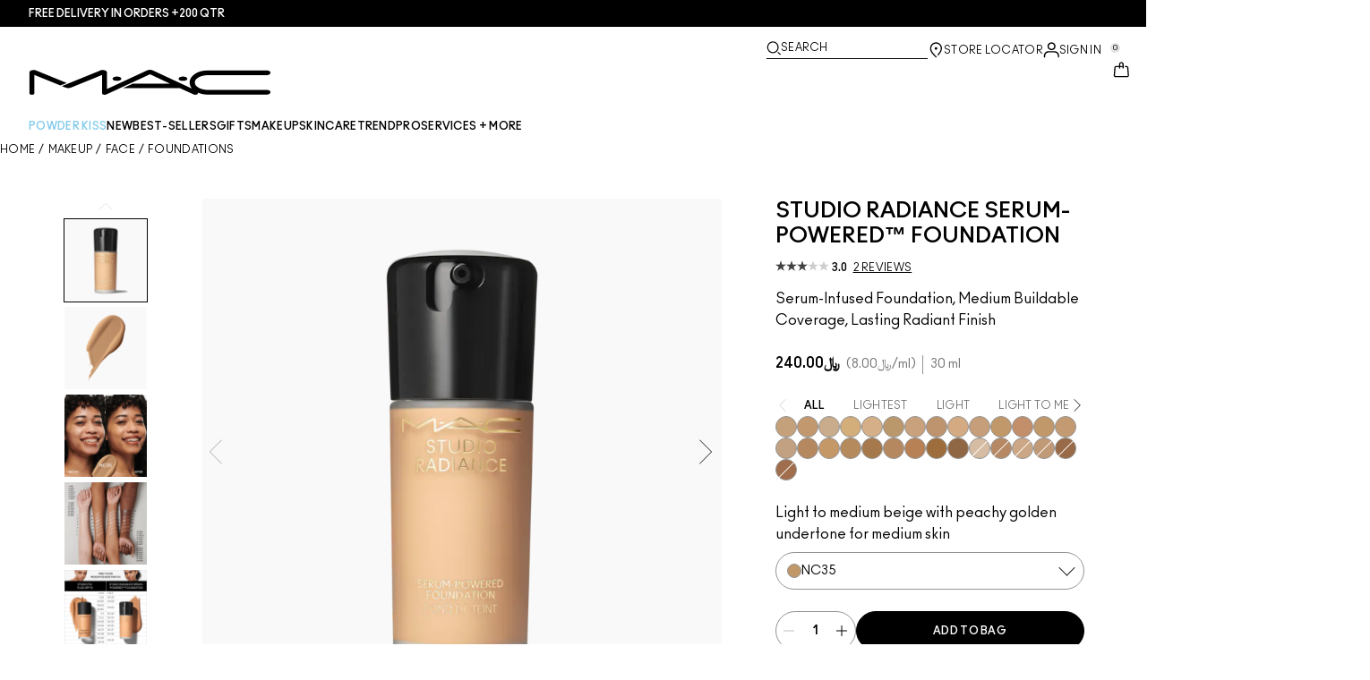

--- FILE ---
content_type: application/x-javascript
request_url: https://www.maccosmetics-qa.com/assets/app-ac9344130e6badb2b8653b05abbccdc6.js?vsn=d
body_size: 246212
content:
(()=>{var yA=Object.create;var vl=Object.defineProperty,wA=Object.defineProperties,TA=Object.getOwnPropertyDescriptor,EA=Object.getOwnPropertyDescriptors,xA=Object.getOwnPropertyNames,fg=Object.getOwnPropertySymbols,CA=Object.getPrototypeOf,pg=Object.prototype.hasOwnProperty,_A=Object.prototype.propertyIsEnumerable;var mg=(t,e,r)=>e in t?vl(t,e,{enumerable:!0,configurable:!0,writable:!0,value:r}):t[e]=r,k=(t,e)=>{for(var r in e||(e={}))pg.call(e,r)&&mg(t,r,e[r]);if(fg)for(var r of fg(e))_A.call(e,r)&&mg(t,r,e[r]);return t},pt=(t,e)=>wA(t,EA(e)),SA=t=>vl(t,"__esModule",{value:!0});var gg=(t=>typeof require!="undefined"?require:typeof Proxy!="undefined"?new Proxy(t,{get:(e,r)=>(typeof require!="undefined"?require:e)[r]}):t)(function(t){if(typeof require!="undefined")return require.apply(this,arguments);throw new Error('Dynamic require of "'+t+'" is not supported')});var me=(t,e)=>()=>(e||t((e={exports:{}}).exports,e),e.exports);var LA=(t,e,r)=>{if(e&&typeof e=="object"||typeof e=="function")for(let i of xA(e))!pg.call(t,i)&&i!=="default"&&vl(t,i,{get:()=>e[i],enumerable:!(r=TA(e,i))||r.enumerable});return t},Wr=t=>LA(SA(vl(t!=null?yA(CA(t)):{},"default",t&&t.__esModule&&"default"in t?{get:()=>t.default,enumerable:!0}:{value:t,enumerable:!0})),t);var Ru=(t,e,r)=>{if(!e.has(t))throw TypeError("Cannot "+r)};var Si=(t,e,r)=>(Ru(t,e,"read from private field"),r?r.call(t):e.get(t)),ys=(t,e,r)=>{if(e.has(t))throw TypeError("Cannot add the same private member more than once");e instanceof WeakSet?e.add(t):e.set(t,r)},Ea=(t,e,r,i)=>(Ru(t,e,"write to private field"),i?i.call(t,r):e.set(t,r),r);var vg=(t,e,r)=>(Ru(t,e,"access private method"),r);var nc=me((m8,Iv)=>{function MP(t){var e=typeof t;return t!=null&&(e=="object"||e=="function")}Iv.exports=MP});var Mv=me((g8,kv)=>{var PP=typeof global=="object"&&global&&global.Object===Object&&global;kv.exports=PP});var Fh=me((v8,Pv)=>{var OP=Mv(),DP=typeof self=="object"&&self&&self.Object===Object&&self,BP=OP||DP||Function("return this")();Pv.exports=BP});var Dv=me((b8,Ov)=>{var FP=Fh(),RP=function(){return FP.Date.now()};Ov.exports=RP});var Fv=me((y8,Bv)=>{var NP=/\s/;function HP(t){for(var e=t.length;e--&&NP.test(t.charAt(e)););return e}Bv.exports=HP});var Nv=me((w8,Rv)=>{var VP=Fv(),zP=/^\s+/;function UP(t){return t&&t.slice(0,VP(t)+1).replace(zP,"")}Rv.exports=UP});var Rh=me((T8,Hv)=>{var qP=Fh(),$P=qP.Symbol;Hv.exports=$P});var qv=me((E8,Uv)=>{var Vv=Rh(),zv=Object.prototype,WP=zv.hasOwnProperty,jP=zv.toString,Za=Vv?Vv.toStringTag:void 0;function KP(t){var e=WP.call(t,Za),r=t[Za];try{t[Za]=void 0;var i=!0}catch(s){}var n=jP.call(t);return i&&(e?t[Za]=r:delete t[Za]),n}Uv.exports=KP});var Wv=me((x8,$v)=>{var GP=Object.prototype,YP=GP.toString;function XP(t){return YP.call(t)}$v.exports=XP});var Yv=me((C8,Gv)=>{var jv=Rh(),JP=qv(),QP=Wv(),ZP="[object Null]",eO="[object Undefined]",Kv=jv?jv.toStringTag:void 0;function tO(t){return t==null?t===void 0?eO:ZP:Kv&&Kv in Object(t)?JP(t):QP(t)}Gv.exports=tO});var Jv=me((_8,Xv)=>{function rO(t){return t!=null&&typeof t=="object"}Xv.exports=rO});var Zv=me((S8,Qv)=>{var iO=Yv(),nO=Jv(),sO="[object Symbol]";function aO(t){return typeof t=="symbol"||nO(t)&&iO(t)==sO}Qv.exports=aO});var ib=me((L8,rb)=>{var oO=Nv(),eb=nc(),lO=Zv(),tb=0/0,cO=/^[-+]0x[0-9a-f]+$/i,dO=/^0b[01]+$/i,uO=/^0o[0-7]+$/i,hO=parseInt;function fO(t){if(typeof t=="number")return t;if(lO(t))return tb;if(eb(t)){var e=typeof t.valueOf=="function"?t.valueOf():t;t=eb(e)?e+"":e}if(typeof t!="string")return t===0?t:+t;t=oO(t);var r=dO.test(t);return r||uO.test(t)?hO(t.slice(2),r?2:8):cO.test(t)?tb:+t}rb.exports=fO});var an=me((A8,sb)=>{var pO=nc(),Nh=Dv(),nb=ib(),mO="Expected a function",gO=Math.max,vO=Math.min;function bO(t,e,r){var i,n,s,l,c,d,h=0,f=!1,g=!1,m=!0;if(typeof t!="function")throw new TypeError(mO);e=nb(e)||0,pO(r)&&(f=!!r.leading,g="maxWait"in r,s=g?gO(nb(r.maxWait)||0,e):s,m="trailing"in r?!!r.trailing:m);function y(E){var B=i,V=n;return i=n=void 0,h=E,l=t.apply(V,B),l}function p(E){return h=E,c=setTimeout(T,e),f?y(E):l}function b(E){var B=E-d,V=E-h,G=e-B;return g?vO(G,s-V):G}function _(E){var B=E-d,V=E-h;return d===void 0||B>=e||B<0||g&&V>=s}function T(){var E=Nh();if(_(E))return w(E);c=setTimeout(T,b(E))}function w(E){return c=void 0,m&&i?y(E):(i=n=void 0,l)}function C(){c!==void 0&&clearTimeout(c),h=0,i=d=n=c=void 0}function L(){return c===void 0?l:w(Nh())}function I(){var E=Nh(),B=_(E);if(i=arguments,n=this,d=E,B){if(c===void 0)return p(d);if(g)return clearTimeout(c),c=setTimeout(T,e),y(d)}return c===void 0&&(c=setTimeout(T,e)),l}return I.cancel=C,I.flush=L,I}sb.exports=bO});var cb=me((B8,ac)=>{(function(t){if(typeof window=="undefined")return;var e=0,r,i=!1,n=!1,s="message",l=s.length,c="[iFrameSizer]",d=c.length,h=null,f=window.requestAnimationFrame,g=Object.freeze({max:1,scroll:1,bodyScroll:1,documentElementScroll:1}),m={},y=null,p=Object.freeze({autoResize:!0,bodyBackground:null,bodyMargin:null,bodyMarginV1:8,bodyPadding:null,checkOrigin:!0,inPageLinks:!1,enablePublicMethods:!0,heightCalculationMethod:"bodyOffset",id:"iFrameResizer",interval:32,license:"1jqr0si6pnt",log:!1,maxHeight:1/0,maxWidth:1/0,minHeight:0,minWidth:0,mouseEvents:!0,resizeFrom:"parent",scrolling:!1,sizeHeight:!0,sizeWidth:!1,warningTimeout:5e3,tolerance:0,widthCalculationMethod:"scroll",onClose:function(){return!0},onClosed:function(){},onInit:function(){},onMessage:function(){V("onMessage function not defined")},onMouseEnter:function(){},onMouseLeave:function(){},onResized:function(){},onScroll:function(){return!0}});function b(){return window.MutationObserver||window.WebKitMutationObserver||window.MozMutationObserver}function _(Y,re,_e){Y.addEventListener(re,_e,!1)}function T(Y,re,_e){Y.removeEventListener(re,_e,!1)}function w(){var Y=["moz","webkit","o","ms"],re;for(re=0;re<Y.length&&!f;re+=1)f=window[Y[re]+"RequestAnimationFrame"];f?f=f.bind(window):E("setup","RequestAnimationFrame not supported")}function C(Y){var re="Host page: "+Y;return window.top!==window.self&&(re=window.parentIFrame&&window.parentIFrame.getId?window.parentIFrame.getId()+": "+Y:"Nested host page: "+Y),re}function L(Y){return c+"["+C(Y)+"]"}function I(Y){return m[Y]?m[Y].log:i}function E(Y,re){G("log",Y,re,I(Y))}function B(Y,re){G("info",Y,re,I(Y))}function V(Y,re){G("warn",Y,re,!0)}function G(Y,re,_e,Ce){Ce===!0&&typeof window.console=="object"&&console[Y](L(re),_e)}function U(Y){function re(){function ve(){j(je),se(Me),dr("onResized",je)}ye("Height"),ye("Width"),H(ve,je,"init")}function _e(){var ve=Ht.slice(d).split(":"),Be=ve[1]?parseInt(ve[1],10):0,et=m[ve[0]]&&m[ve[0]].iframe,qe=getComputedStyle(et);return{iframe:et,id:ve[0],height:Be+Ce(qe)+Ie(qe),width:ve[2],type:ve[3]}}function Ce(ve){if(ve.boxSizing!=="border-box")return 0;var Be=ve.paddingTop?parseInt(ve.paddingTop,10):0,et=ve.paddingBottom?parseInt(ve.paddingBottom,10):0;return Be+et}function Ie(ve){if(ve.boxSizing!=="border-box")return 0;var Be=ve.borderTopWidth?parseInt(ve.borderTopWidth,10):0,et=ve.borderBottomWidth?parseInt(ve.borderBottomWidth,10):0;return Be+et}function ye(ve){var Be=Number(m[Me]["max"+ve]),et=Number(m[Me]["min"+ve]),qe=ve.toLowerCase(),at=Number(je[qe]);E(Me,"Checking "+qe+" is in range "+et+"-"+Be),at<et&&(at=et,E(Me,"Set "+qe+" to min value")),at>Be&&(at=Be,E(Me,"Set "+qe+" to max value")),je[qe]=""+at}function Ye(){function ve(){function qe(){var Dt=0,tr=!1;for(E(Me,"Checking connection is from allowed list of origins: "+et);Dt<et.length;Dt++)if(et[Dt]===Be){tr=!0;break}return tr}function at(){var Dt=m[Me]&&m[Me].remoteHost;return E(Me,"Checking connection is from: "+Dt),Be===Dt}return et.constructor===Array?qe():at()}var Be=Y.origin,et=m[Me]&&m[Me].checkOrigin;if(et&&""+Be!="null"&&!ve())throw new Error("Unexpected message received from: "+Be+" for "+je.iframe.id+". Message was: "+Y.data+". This error can be disabled by setting the checkOrigin: false option or by providing of array of trusted domains.");return!0}function ht(){return c===(""+Ht).slice(0,d)&&Ht.slice(d).split(":")[0]in m}function Lt(){var ve=je.type in{true:1,false:1,undefined:1};return ve&&E(Me,"Ignoring init message from meta parent page"),ve}function At(ve){return Ht.slice(Ht.indexOf(":")+l+ve)}function Mt(ve){E(Me,"onMessage passed: {iframe: "+je.iframe.id+", message: "+ve+"}"),dr("onMessage",{iframe:je.iframe,message:JSON.parse(ve)}),E(Me,"--")}function Xe(){var ve=document.body.getBoundingClientRect(),Be=je.iframe.getBoundingClientRect();return JSON.stringify({iframeHeight:Be.height,iframeWidth:Be.width,clientHeight:Math.max(document.documentElement.clientHeight,window.innerHeight||0),clientWidth:Math.max(document.documentElement.clientWidth,window.innerWidth||0),offsetTop:parseInt(Be.top-ve.top,10),offsetLeft:parseInt(Be.left-ve.left,10),scrollTop:window.pageYOffset,scrollLeft:window.pageXOffset,documentHeight:document.documentElement.clientHeight,documentWidth:document.documentElement.clientWidth,windowHeight:window.innerHeight,windowWidth:window.innerWidth})}function qt(ve,Be){function et(){R("Send Page Info","pageInfo:"+Xe(),ve,Be)}ne(et,32,Be)}function $t(){function ve(at,Dt){function tr(){m[qe]?qt(m[qe].iframe,qe):Be()}["scroll","resize"].forEach(function(yt){E(qe,at+yt+" listener for sendPageInfo"),Dt(window,yt,tr)})}function Be(){ve("Remove ",T)}function et(){ve("Add ",_)}var qe=Me;et(),m[qe]&&(m[qe].stopPageInfo=Be)}function or(){m[Me]&&m[Me].stopPageInfo&&(m[Me].stopPageInfo(),delete m[Me].stopPageInfo)}function Pt(){var ve=!0;return je.iframe===null&&(V(Me,"IFrame ("+je.id+") not found"),ve=!1),ve}function xe(ve){var Be=ve.getBoundingClientRect();return N(Me),{x:Math.floor(Number(Be.left)+Number(h.x)),y:Math.floor(Number(Be.top)+Number(h.y))}}function Ae(ve){function Be(){h=Dt,ft(),E(Me,"--")}function et(){return{x:Number(je.width)+at.x,y:Number(je.height)+at.y}}function qe(){window.parentIFrame?window.parentIFrame["scrollTo"+(ve?"Offset":"")](Dt.x,Dt.y):V(Me,"Unable to scroll to requested position, window.parentIFrame not found")}var at=ve?xe(je.iframe):{x:0,y:0},Dt=et();E(Me,"Reposition requested from iFrame (offset x:"+at.x+" y:"+at.y+")"),window.top===window.self?Be():qe()}function ft(){dr("onScroll",h)===!1?J():se(Me)}function Et(ve){function Be(){var tr=xe(Dt);E(Me,"Moving to in page link (#"+qe+") at x: "+tr.x+" y: "+tr.y),h={x:tr.x,y:tr.y},ft(),E(Me,"--")}function et(){window.parentIFrame?window.parentIFrame.moveToAnchor(qe):E(Me,"In page link #"+qe+" not found and window.parentIFrame not found")}var qe=ve.split("#")[1]||"",at=decodeURIComponent(qe),Dt=document.getElementById(at)||document.getElementsByName(at)[0];Dt?Be():window.top===window.self?E(Me,"In page link #"+qe+" not found"):et()}function Yt(ve){var Be={};if(Number(je.width)===0&&Number(je.height)===0){var et=At(9).split(":");Be={x:et[1],y:et[0]}}else Be={x:je.width,y:je.height};dr(ve,{iframe:je.iframe,screenX:Number(Be.x),screenY:Number(Be.y),type:je.type})}function dr(ve,Be){return O(Me,ve,Be)}function Xr(){switch(m[Me]&&m[Me].firstRun&&oi(),je.type){case"close":{D(je.iframe);break}case"message":{Mt(At(6));break}case"mouseenter":{Yt("onMouseEnter");break}case"mouseleave":{Yt("onMouseLeave");break}case"autoResize":{m[Me].autoResize=JSON.parse(At(9));break}case"scrollTo":{Ae(!1);break}case"scrollToOffset":{Ae(!0);break}case"pageInfo":{qt(m[Me]&&m[Me].iframe,Me),$t();break}case"pageInfoStop":{or();break}case"inPageLink":{Et(At(9));break}case"reset":{Z(je);break}case"init":{re(),dr("onInit",je.iframe);break}default:Number(je.width)===0&&Number(je.height)===0?V("Unsupported message received ("+je.type+"), this is likely due to the iframe containing a later version of iframe-resizer than the parent page"):re()}}function si(ve){var Be=!0;return m[ve]||(Be=!1,V(je.type+" No settings for "+ve+". Message was: "+Ht)),Be}function ai(){for(var ve in m)R("iFrame requested init",Q(ve),m[ve].iframe,ve)}function oi(){m[Me]&&(m[Me].firstRun=!1)}var Ht=Y.data,je={},Me=null;Ht==="[iFrameResizerChild]Ready"?ai():ht()?(je=_e(),Me=je.id,m[Me]&&(m[Me].loaded=!0),!Lt()&&si(Me)&&(E(Me,"Received: "+Ht),Pt()&&Ye()&&Xr())):B(Me,"Ignored: "+Ht)}function O(Y,re,_e){var Ce=null,Ie=null;if(m[Y])if(Ce=m[Y][re],typeof Ce=="function")Ie=Ce(_e);else throw new TypeError(re+" on iFrame["+Y+"] is not a function");return Ie}function M(Y){var re=Y.id;delete m[re]}function D(Y){var re=Y.id;if(O(re,"onClose",re)===!1){E(re,"Close iframe cancelled by onClose event");return}E(re,"Removing iFrame: "+re);try{Y.parentNode&&Y.parentNode.removeChild(Y)}catch(_e){V(_e)}O(re,"onClosed",re),E(re,"--"),M(Y),r&&(r.disconnect(),r=null)}function N(Y){h===null&&(h={x:window.pageXOffset===t?document.documentElement.scrollLeft:window.pageXOffset,y:window.pageYOffset===t?document.documentElement.scrollTop:window.pageYOffset},E(Y,"Get page position: "+h.x+","+h.y))}function se(Y){h!==null&&(window.scrollTo(h.x,h.y),E(Y,"Set page position: "+h.x+","+h.y),J())}function J(){h=null}function Z(Y){function re(){j(Y),R("reset","reset",Y.iframe,Y.id)}E(Y.id,"Size reset requested by "+(Y.type==="init"?"host page":"iFrame")),N(Y.id),H(re,Y,"reset")}function j(Y){function re(ye){if(!Y.id){E("undefined","messageData id not set");return}Y.iframe.style[ye]=Y[ye]+"px",E(Y.id,"IFrame ("+Ie+") "+ye+" set to "+Y[ye]+"px")}function _e(ye){!n&&Y[ye]==="0"&&(n=!0,E(Ie,"Hidden iFrame detected, creating visibility listener"),he())}function Ce(ye){re(ye),_e(ye)}var Ie=Y.iframe.id;m[Ie]&&(m[Ie].sizeHeight&&Ce("height"),m[Ie].sizeWidth&&Ce("width"))}function H(Y,re,_e){_e!==re.type&&f&&!window.jasmine?(E(re.id,"Requesting animation frame"),f(Y)):Y()}function R(Y,re,_e,Ce,Ie){function ye(){var Mt=m[Ce]&&m[Ce].targetOrigin;E(Ce,"["+Y+"] Sending msg to iframe["+Ce+"] ("+re+") targetOrigin: "+Mt),_e.contentWindow.postMessage(c+re,Mt)}function Ye(){V(Ce,"["+Y+"] IFrame("+Ce+") not found")}function ht(){_e&&"contentWindow"in _e&&_e.contentWindow!==null?ye():Ye()}function Lt(){function Mt(){m[Ce]&&!m[Ce].loaded&&!At&&(At=!0,V(Ce,"IFrame has not responded within "+m[Ce].warningTimeout/1e3+" seconds. Check iFrameResizer.contentWindow.js has been loaded in iFrame. This message can be ignored if everything is working, or you can set the warningTimeout option to a higher value or zero to suppress this warning."))}!!Ie&&m[Ce]&&!!m[Ce].warningTimeout&&(m[Ce].msgTimeout=setTimeout(Mt,m[Ce].warningTimeout))}var At=!1;Ce=Ce||_e.id,m[Ce]&&(ht(),Lt())}function Q(Y){return Y+":"+m[Y].bodyMarginV1+":"+m[Y].sizeWidth+":"+m[Y].log+":"+m[Y].interval+":"+m[Y].enablePublicMethods+":"+m[Y].autoResize+":"+m[Y].bodyMargin+":"+m[Y].heightCalculationMethod+":"+m[Y].bodyBackground+":"+m[Y].bodyPadding+":"+m[Y].tolerance+":"+m[Y].inPageLinks+":"+m[Y].resizeFrom+":"+m[Y].widthCalculationMethod+":"+m[Y].mouseEvents}function ie(Y){return typeof Y=="number"}function Ee(Y,re){function _e(){function Ae(Et){var Yt=m[xe][Et];Yt!==1/0&&Yt!==0&&(Y.style[Et]=ie(Yt)?Yt+"px":Yt,E(xe,"Set "+Et+" = "+Y.style[Et]))}function ft(Et){if(m[xe]["min"+Et]>m[xe]["max"+Et])throw new Error("Value for min"+Et+" can not be greater than max"+Et)}ft("Height"),ft("Width"),Ae("maxHeight"),Ae("minHeight"),Ae("maxWidth"),Ae("minWidth")}function Ce(){var Ae=re&&re.id||p.id+e++;return document.getElementById(Ae)!==null&&(Ae+=e++),Ae}function Ie(Ae){if(typeof Ae!="string")throw new TypeError("Invaild id for iFrame. Expected String");return Ae===""&&(Y.id=Ae=Ce(),i=(re||{}).log,E(Ae,"Added missing iframe ID: "+Ae+" ("+Y.src+")")),Ae}function ye(){switch(E(xe,"IFrame scrolling "+(m[xe]&&m[xe].scrolling?"enabled":"disabled")+" for "+xe),Y.style.overflow=(m[xe]&&m[xe].scrolling)===!1?"hidden":"auto",m[xe]&&m[xe].scrolling){case"omit":break;case!0:{Y.scrolling="yes";break}case!1:{Y.scrolling="no";break}default:Y.scrolling=m[xe]?m[xe].scrolling:"no"}}function Ye(){(typeof(m[xe]&&m[xe].bodyMargin)=="number"||(m[xe]&&m[xe].bodyMargin)==="0")&&(m[xe].bodyMarginV1=m[xe].bodyMargin,m[xe].bodyMargin=""+m[xe].bodyMargin+"px")}function ht(){var Ae=m[xe]&&m[xe].firstRun,ft=m[xe]&&m[xe].heightCalculationMethod in g;!Ae&&ft&&Z({iframe:Y,height:0,width:0,type:"init"})}function Lt(){m[xe]&&(m[xe].iframe.iFrameResizer={close:D.bind(null,m[xe].iframe),removeListeners:M.bind(null,m[xe].iframe),resize:R.bind(null,"Window resize","resize",m[xe].iframe),moveToAnchor:function(Ae){R("Move to anchor","moveToAnchor:"+Ae,m[xe].iframe,xe)},sendMessage:function(Ae){Ae=JSON.stringify(Ae),R("Send Message","message:"+Ae,m[xe].iframe,xe)}})}function At(Ae){function ft(){R("iFrame.onload",Ae,Y,t,!0),ht()}function Et(dr){if(!Y.parentNode)return null;var Xr=new dr(function(si){si.forEach(function(ai){var oi=Array.prototype.slice.call(ai.removedNodes);oi.forEach(function(Ht){Ht===Y&&D(Y)})})});return Xr.observe(Y.parentNode,{childList:!0}),Xr}var Yt=b();Yt&&(r=Et(Yt)),_(Y,"load",ft),R("init",Ae,Y,t,!0)}function Mt(Ae){if(typeof Ae!="object")throw new TypeError("Options is not an object")}function Xe(Ae){for(var ft in p)Object.prototype.hasOwnProperty.call(p,ft)&&(m[xe][ft]=Object.prototype.hasOwnProperty.call(Ae,ft)?Ae[ft]:p[ft])}function qt(Ae){return Ae===""||Ae.match(/^(about:blank|javascript:|file:\/\/)/)!==null?"*":Ae}function $t(Ae){var ft=Ae.split("Callback");if(ft.length===2){var Et="on"+ft[0].charAt(0).toUpperCase()+ft[0].slice(1);this[Et]=this[Ae],delete this[Ae],V(xe,"Deprecated: '"+Ae+"' has been renamed '"+Et+"'. The old method will be removed in the next major version.")}}function or(Ae){Ae=Ae||{},m[xe]=Object.create(null),m[xe].iframe=Y,m[xe].firstRun=!0,m[xe].remoteHost=Y.src&&Y.src.split("/").slice(0,3).join("/"),Mt(Ae),Object.keys(Ae).forEach($t,Ae),Xe(Ae),m[xe]&&(m[xe].targetOrigin=m[xe].checkOrigin===!0?qt(m[xe].remoteHost):"*")}function Pt(){return xe in m&&"iFrameResizer"in Y}var xe=Ie(Y.id);Pt()?V(xe,"Ignored iFrame, already setup."):(or(re),ye(),_e(),Ye(),At(Q(xe)),Lt())}function Le(Y,re){y===null&&(y=setTimeout(function(){y=null,Y()},re))}var oe={};function ne(Y,re,_e){oe[_e]||(oe[_e]=setTimeout(function(){oe[_e]=null,Y()},re))}function he(){function Y(){function Ie(ye){function Ye(Lt){return(m[ye]&&m[ye].iframe.style[Lt])==="0px"}function ht(Lt){return Lt.offsetParent!==null}m[ye]&&ht(m[ye].iframe)&&(Ye("height")||Ye("width"))&&R("Visibility change","resize",m[ye].iframe,ye)}Object.keys(m).forEach(function(ye){Ie(ye)})}function re(Ie){E("window","Mutation observed: "+Ie[0].target+" "+Ie[0].type),Le(Y,16)}function _e(){var Ie=document.querySelector("body"),ye={attributes:!0,attributeOldValue:!1,characterData:!0,characterDataOldValue:!1,childList:!0,subtree:!0},Ye=new Ce(re);Ye.observe(Ie,ye)}var Ce=b();Ce&&_e()}function Oe(Y){function re(){rt("Window "+Y,"resize")}E("window","Trigger event: "+Y),Le(re,16)}function We(){function Y(){rt("Tab Visible","resize")}document.visibilityState!=="hidden"&&(E("document","Trigger event: Visibility change"),Le(Y,16))}function rt(Y,re){function _e(Ce){return m[Ce]&&m[Ce].resizeFrom==="parent"&&m[Ce].autoResize&&!m[Ce].firstRun}Object.keys(m).forEach(function(Ce){_e(Ce)&&R(Y,re,m[Ce].iframe,Ce)})}function Ge(){_(window,"message",U),_(window,"resize",function(){Oe("resize")}),_(document,"visibilitychange",We),_(document,"-webkit-visibilitychange",We)}function be(){function Y(Ce,Ie){function ye(){if(Ie.tagName){if(Ie.tagName.toUpperCase()!=="IFRAME")throw new TypeError("Expected <IFRAME> tag, found <"+Ie.tagName+">")}else throw new TypeError("Object is not a valid DOM element")}Ie&&(ye(),Ee(Ie,Ce),_e.push(Ie))}function re(Ce){Ce&&Ce.enablePublicMethods&&V("enablePublicMethods option has been removed, public methods are now always available in the iFrame")}var _e;return w(),Ge(),function(Ie,ye){switch(_e=[],re(Ie),typeof ye){case"undefined":case"string":{Array.prototype.forEach.call(document.querySelectorAll(ye||"iframe"),Y.bind(t,Ie));break}case"object":{Y(Ie,ye);break}default:throw new TypeError("Unexpected data type ("+typeof ye+")")}return _e}}function ut(Y){Y.fn?Y.fn.iFrameResize||(Y.fn.iFrameResize=function(_e){function Ce(Ie,ye){Ee(ye,_e)}return this.filter("iframe").each(Ce).end()}):B("","Unable to bind to jQuery, it is not fully loaded.")}window.jQuery!==t&&ut(window.jQuery),typeof define=="function"&&define.amd?define([],be):typeof ac=="object"&&typeof ac.exports=="object"&&(ac.exports=be()),window.iFrameResize=window.iFrameResize||be()})()});var db=me((F8,Hh)=>{(function(t){if(typeof window=="undefined")return;var e=!0,r=10,i="",n=0,s="",l=null,c="",d=!1,h={resize:1,click:1},f=128,g=!0,m=1,y="bodyOffset",p=y,b=!0,_="",T={},w=32,C=null,L=!1,I=!1,E="[iFrameSizer]",B=E.length,V="",G={max:1,min:1,bodyScroll:1,documentElementScroll:1},U="child",O=!0,M=window.parent,D="*",N=0,se=!1,J=null,Z=16,j=1,H="scroll",R=H,Q=window,ie=function(){_e("onMessage function not defined")},Ee=function(){},Le=function(){},oe={height:function(){return _e("Custom height calculation function not defined"),document.documentElement.offsetHeight},width:function(){return _e("Custom width calculation function not defined"),document.body.scrollWidth}},ne={},he=!1;function Oe(){}try{var We=Object.create({},{passive:{get:function(){he=!0}}});window.addEventListener("test",Oe,We),window.removeEventListener("test",Oe,We)}catch(K){}function rt(K,le,fe,Ne){K.addEventListener(le,fe,he?Ne||{}:!1)}function Ge(K,le,fe){K.removeEventListener(le,fe,!1)}function be(K){return K.charAt(0).toUpperCase()+K.slice(1)}function ut(K){var le,fe,Ne,it=null,Bt=0,Xt=function(){Bt=Date.now(),it=null,Ne=K.apply(le,fe),it||(le=fe=null)};return function(){var Wt=Date.now();Bt||(Bt=Wt);var gt=Z-(Wt-Bt);return le=this,fe=arguments,gt<=0||gt>Z?(it&&(clearTimeout(it),it=null),Bt=Wt,Ne=K.apply(le,fe),it||(le=fe=null)):it||(it=setTimeout(Xt,gt)),Ne}}function Y(K){return E+"["+V+"] "+K}function re(K){L&&typeof window.console=="object"&&console.log(Y(K))}function _e(K){typeof window.console=="object"&&console.warn(Y(K))}function Ce(){Ie(),re("Initialising iFrame ("+window.location.href+")"),Ye(),At(),Lt("background",i),Lt("padding",c),Et(),or(),Pt(),Mt(),Xr(),dr(),xe(),T=Yt(),yt("init","Init message from host page"),Ee()}function Ie(){function K(fe){return fe==="true"}var le=_.slice(B).split(":");V=le[0],n=t===le[1]?n:Number(le[1]),d=t===le[2]?d:K(le[2]),L=t===le[3]?L:K(le[3]),w=t===le[4]?w:Number(le[4]),e=t===le[6]?e:K(le[6]),s=le[7],p=t===le[8]?p:le[8],i=le[9],c=le[10],N=t===le[11]?N:Number(le[11]),T.enable=t===le[12]?!1:K(le[12]),U=t===le[13]?U:le[13],R=t===le[14]?R:le[14],I=t===le[15]?I:K(le[15])}function ye(K){var le=K.split("Callback");if(le.length===2){var fe="on"+le[0].charAt(0).toUpperCase()+le[0].slice(1);this[fe]=this[K],delete this[K],_e("Deprecated: '"+K+"' has been renamed '"+fe+"'. The old method will be removed in the next major version.")}}function Ye(){function K(){var fe=window.iFrameResizer;re("Reading data from page: "+JSON.stringify(fe)),Object.keys(fe).forEach(ye,fe),ie="onMessage"in fe?fe.onMessage:ie,Ee="onReady"in fe?fe.onReady:Ee,D="targetOrigin"in fe?fe.targetOrigin:D,p="heightCalculationMethod"in fe?fe.heightCalculationMethod:p,R="widthCalculationMethod"in fe?fe.widthCalculationMethod:R}function le(fe,Ne){return typeof fe=="function"&&(re("Setup custom "+Ne+"CalcMethod"),oe[Ne]=fe,fe="custom"),fe}"iFrameResizer"in window&&Object===window.iFrameResizer.constructor&&(K(),p=le(p,"height"),R=le(R,"width")),re("TargetOrigin for parent set to: "+D)}function ht(K,le){return le.indexOf("-")!==-1&&(_e("Negative CSS value ignored for "+K),le=""),le}function Lt(K,le){t!==le&&le!==""&&le!=="null"&&(document.body.style[K]=le,re("Body "+K+' set to "'+le+'"'))}function At(){t===s&&(s=n+"px"),Lt("margin",ht("margin",s))}function Mt(){document.documentElement.style.height="",document.body.style.height="",re('HTML & body height set to "auto"')}function Xe(K){var le={add:function(fe){function Ne(){yt(K.eventName,K.eventType)}ne[fe]=Ne,rt(window,fe,Ne,{passive:!0})},remove:function(fe){var Ne=ne[fe];delete ne[fe],Ge(window,fe,Ne)}};K.eventNames&&Array.prototype.map?(K.eventName=K.eventNames[0],K.eventNames.map(le[K.method])):le[K.method](K.eventName),re(be(K.method)+" event listener: "+K.eventType)}function qt(K){Xe({method:K,eventType:"Animation Start",eventNames:["animationstart","webkitAnimationStart"]}),Xe({method:K,eventType:"Animation Iteration",eventNames:["animationiteration","webkitAnimationIteration"]}),Xe({method:K,eventType:"Animation End",eventNames:["animationend","webkitAnimationEnd"]}),Xe({method:K,eventType:"Input",eventName:"input"}),Xe({method:K,eventType:"Mouse Up",eventName:"mouseup"}),Xe({method:K,eventType:"Mouse Down",eventName:"mousedown"}),Xe({method:K,eventType:"Orientation Change",eventName:"orientationchange"}),Xe({method:K,eventType:"Print",eventNames:["afterprint","beforeprint"]}),Xe({method:K,eventType:"Ready State Change",eventName:"readystatechange"}),Xe({method:K,eventType:"Touch Start",eventName:"touchstart"}),Xe({method:K,eventType:"Touch End",eventName:"touchend"}),Xe({method:K,eventType:"Touch Cancel",eventName:"touchcancel"}),Xe({method:K,eventType:"Transition Start",eventNames:["transitionstart","webkitTransitionStart","MSTransitionStart","oTransitionStart","otransitionstart"]}),Xe({method:K,eventType:"Transition Iteration",eventNames:["transitioniteration","webkitTransitionIteration","MSTransitionIteration","oTransitionIteration","otransitioniteration"]}),Xe({method:K,eventType:"Transition End",eventNames:["transitionend","webkitTransitionEnd","MSTransitionEnd","oTransitionEnd","otransitionend"]}),U==="child"&&Xe({method:K,eventType:"IFrame Resized",eventName:"resize"})}function $t(K,le,fe,Ne){return le!==K&&(K in fe||(_e(K+" is not a valid option for "+Ne+"CalculationMethod."),K=le),re(Ne+' calculation method set to "'+K+'"')),K}function or(){p=$t(p,y,qe,"height")}function Pt(){R=$t(R,H,at,"width")}function xe(){e===!0?(qt("add"),oi()):re("Auto Resize disabled")}function Ae(){l!==null&&l.disconnect()}function ft(){qt("remove"),Ae(),clearInterval(C)}function Et(){var K=document.createElement("div");K.style.clear="both",K.style.display="block",K.style.height="0",document.body.appendChild(K)}function Yt(){function K(){return{x:window.pageXOffset===t?document.documentElement.scrollLeft:window.pageXOffset,y:window.pageYOffset===t?document.documentElement.scrollTop:window.pageYOffset}}function le(gt){var xt=gt.getBoundingClientRect(),ot=K();return{x:parseInt(xt.left,10)+parseInt(ot.x,10),y:parseInt(xt.top,10)+parseInt(ot.y,10)}}function fe(gt){function xt(Sr){var Vi=le(Sr);re("Moving to in page link (#"+ot+") at x: "+Vi.x+" y: "+Vi.y),br(Vi.y,Vi.x,"scrollToOffset")}var ot=gt.split("#")[1]||gt,Je=decodeURIComponent(ot),sr=document.getElementById(Je)||document.getElementsByName(Je)[0];t===sr?(re("In page link (#"+ot+") not found in iFrame, so sending to parent"),br(0,0,"inPageLink","#"+ot)):xt(sr)}function Ne(){var gt=window.location.hash,xt=window.location.href;gt!==""&&gt!=="#"&&fe(xt)}function it(){function gt(xt){function ot(Je){Je.preventDefault(),fe(this.getAttribute("href"))}xt.getAttribute("href")!=="#"&&rt(xt,"click",ot)}Array.prototype.forEach.call(document.querySelectorAll('a[href^="#"]'),gt)}function Bt(){rt(window,"hashchange",Ne)}function Xt(){setTimeout(Ne,f)}function Wt(){Array.prototype.forEach&&document.querySelectorAll?(re("Setting up location.hash handlers"),it(),Bt(),Xt()):_e("In page linking not fully supported in this browser! (See README.md for IE8 workaround)")}return T.enable?Wt():re("In page linking not enabled"),{findTarget:fe}}function dr(){if(I!==!0)return;function K(fe){br(0,0,fe.type,fe.screenY+":"+fe.screenX)}function le(fe,Ne){re("Add event listener: "+Ne),rt(window.document,fe,K)}le("mouseenter","Mouse Enter"),le("mouseleave","Mouse Leave")}function Xr(){re("Enable public methods"),Q.parentIFrame={autoResize:function(le){return le===!0&&e===!1?(e=!0,xe()):le===!1&&e===!0&&(e=!1,ft()),br(0,0,"autoResize",JSON.stringify(e)),e},close:function(){br(0,0,"close")},getId:function(){return V},getPageInfo:function(le){typeof le=="function"?(Le=le,br(0,0,"pageInfo")):(Le=function(){},br(0,0,"pageInfoStop"))},moveToAnchor:function(le){T.findTarget(le)},reset:function(){ss("parentIFrame.reset")},scrollTo:function(le,fe){br(fe,le,"scrollTo")},scrollToOffset:function(le,fe){br(fe,le,"scrollToOffset")},sendMessage:function(le,fe){br(0,0,"message",JSON.stringify(le),fe)},setHeightCalculationMethod:function(le){p=le,or()},setWidthCalculationMethod:function(le){R=le,Pt()},setTargetOrigin:function(le){re("Set targetOrigin: "+le),D=le},size:function(le,fe){var Ne=""+(le||"")+(fe?","+fe:"");yt("size","parentIFrame.size("+Ne+")",le,fe)}}}function si(){w!==0&&(re("setInterval: "+w+"ms"),C=setInterval(function(){yt("interval","setInterval: "+w)},Math.abs(w)))}function ai(){function K(Je){function sr(Sr){Sr.complete===!1&&(re("Attach listeners to "+Sr.src),Sr.addEventListener("load",it,!1),Sr.addEventListener("error",Bt,!1),gt.push(Sr))}Je.type==="attributes"&&Je.attributeName==="src"?sr(Je.target):Je.type==="childList"&&Array.prototype.forEach.call(Je.target.querySelectorAll("img"),sr)}function le(Je){gt.splice(gt.indexOf(Je),1)}function fe(Je){re("Remove listeners from "+Je.src),Je.removeEventListener("load",it,!1),Je.removeEventListener("error",Bt,!1),le(Je)}function Ne(Je,sr,Sr){fe(Je.target),yt(sr,Sr+": "+Je.target.src)}function it(Je){Ne(Je,"imageLoad","Image loaded")}function Bt(Je){Ne(Je,"imageLoadFailed","Image load failed")}function Xt(Je){yt("mutationObserver","mutationObserver: "+Je[0].target+" "+Je[0].type),Je.forEach(K)}function Wt(){var Je=document.querySelector("body"),sr={attributes:!0,attributeOldValue:!1,characterData:!0,characterDataOldValue:!1,childList:!0,subtree:!0};return ot=new xt(Xt),re("Create body MutationObserver"),ot.observe(Je,sr),ot}var gt=[],xt=window.MutationObserver||window.WebKitMutationObserver,ot=Wt();return{disconnect:function(){"disconnect"in ot&&(re("Disconnect body MutationObserver"),ot.disconnect(),gt.forEach(fe))}}}function oi(){var K=0>w;window.MutationObserver||window.WebKitMutationObserver?K?si():l=ai():(re("MutationObserver not supported in this browser!"),si())}function Ht(K,le){var fe=0;return le=le||document.body,fe=document.defaultView.getComputedStyle(le,null),fe=fe===null?0:fe[K],parseInt(fe,r)}function je(K){K>Z/2&&(Z=2*K,re("Event throttle increased to "+Z+"ms"))}function Me(K,le){for(var fe=le.length,Ne=0,it=0,Bt=be(K),Xt=Date.now(),Wt=0;Wt<fe;Wt++)Ne=le[Wt].getBoundingClientRect()[K]+Ht("margin"+Bt,le[Wt]),Ne>it&&(it=Ne);return Xt=Date.now()-Xt,re("Parsed "+fe+" HTML elements"),re("Element position calculated in "+Xt+"ms"),je(Xt),it}function ve(K){return[K.bodyOffset(),K.bodyScroll(),K.documentElementOffset(),K.documentElementScroll()]}function Be(K,le){function fe(){return _e("No tagged elements ("+le+") found on page"),document.querySelectorAll("body *")}var Ne=document.querySelectorAll("["+le+"]");return Ne.length===0&&fe(),Me(K,Ne)}function et(){return document.querySelectorAll("body *")}var qe={bodyOffset:function(){return document.body.offsetHeight+Ht("marginTop")+Ht("marginBottom")},offset:function(){return qe.bodyOffset()},bodyScroll:function(){return document.body.scrollHeight},custom:function(){return oe.height()},documentElementOffset:function(){return document.documentElement.offsetHeight},documentElementScroll:function(){return document.documentElement.scrollHeight},max:function(){return Math.max.apply(null,ve(qe))},min:function(){return Math.min.apply(null,ve(qe))},grow:function(){return qe.max()},lowestElement:function(){return Math.max(qe.bodyOffset()||qe.documentElementOffset(),Me("bottom",et()))},taggedElement:function(){return Be("bottom","data-iframe-height")}},at={bodyScroll:function(){return document.body.scrollWidth},bodyOffset:function(){return document.body.offsetWidth},custom:function(){return oe.width()},documentElementScroll:function(){return document.documentElement.scrollWidth},documentElementOffset:function(){return document.documentElement.offsetWidth},scroll:function(){return Math.max(at.bodyScroll(),at.documentElementScroll())},max:function(){return Math.max.apply(null,ve(at))},min:function(){return Math.min.apply(null,ve(at))},rightMostElement:function(){return Me("right",et())},taggedElement:function(){return Be("right","data-iframe-width")}};function Dt(K,le,fe,Ne){function it(){m=ot,j=Je,br(m,j,K)}function Bt(){function sr(Sr,Vi){var Sd=Math.abs(Sr-Vi)<=N;return!Sd}return ot=t===fe?qe[p]():fe,Je=t===Ne?at[R]():Ne,sr(m,ot)||d&&sr(j,Je)}function Xt(){return!(K in{init:1,interval:1,size:1})}function Wt(){return p in G||d&&R in G}function gt(){re("No change in size detected")}function xt(){Xt()&&Wt()?ss(le):K in{interval:1}||gt()}var ot,Je;Bt()||K==="init"?(ur(),it()):xt()}var tr=ut(Dt);function yt(K,le,fe,Ne){function it(){K in{reset:1,resetPage:1,init:1}||re("Trigger event: "+le)}function Bt(){return se&&K in h}Bt()?re("Trigger event cancelled: "+K):(it(),K==="init"?Dt(K,le,fe,Ne):tr(K,le,fe,Ne))}function ur(){se||(se=!0,re("Trigger event lock on")),clearTimeout(J),J=setTimeout(function(){se=!1,re("Trigger event lock off"),re("--")},f)}function En(K){m=qe[p](),j=at[R](),br(m,j,K)}function ss(K){var le=p;p=y,re("Reset trigger event: "+K),ur(),En("reset"),p=le}function br(K,le,fe,Ne,it){function Bt(){t===it?it=D:re("Message targetOrigin: "+it)}function Xt(){var Wt=K+":"+le,gt=V+":"+Wt+":"+fe+(t===Ne?"":":"+Ne);re("Sending message to host page ("+gt+")"),M.postMessage(E+gt,it)}O===!0&&(Bt(),Xt())}function Io(K){var le={init:function(){_=K.data,M=K.source,Ce(),g=!1,setTimeout(function(){b=!1},f)},reset:function(){b?re("Page reset ignored by init"):(re("Page size reset by host page"),En("resetPage"))},resize:function(){yt("resizeParent","Parent window requested size check")},moveToAnchor:function(){T.findTarget(it())},inPageLink:function(){this.moveToAnchor()},pageInfo:function(){var ot=it();re("PageInfoFromParent called from parent: "+ot),Le(JSON.parse(ot)),re(" --")},message:function(){var ot=it();re("onMessage called from parent: "+ot),ie(JSON.parse(ot)),re(" --")}};function fe(){return E===(""+K.data).slice(0,B)}function Ne(){return K.data.split("]")[1].split(":")[0]}function it(){return K.data.slice(K.data.indexOf(":")+1)}function Bt(){return!(typeof Hh!="undefined"&&Hh.exports)&&"iFrameResize"in window||window.jQuery!==t&&"iFrameResize"in window.jQuery.prototype}function Xt(){return K.data.split(":")[2]in{true:1,false:1}}function Wt(){var xt=Ne();xt in le?le[xt]():!Bt()&&!Xt()&&_e("Unexpected message ("+K.data+")")}function gt(){g===!1?Wt():Xt()?le.init():re('Ignored message of type "'+Ne()+'". Received before initialization.')}fe()&&gt()}function ko(){document.readyState!=="loading"&&window.parent.postMessage("[iFrameResizerChild]Ready","*")}"iframeResizer"in window||(window.iframeChildListener=function(K){Io({data:K,sameDomian:!0})},rt(window,"message",Io),rt(window,"readystatechange",ko),ko())})()});var fb=me((R8,hb)=>{var ub=cb();hb.exports={iframeResize:ub,iframeResizer:ub,contentWindow:db()}});var Cb=me((y3,xb)=>{xb.exports=function(){return typeof Promise=="function"&&Promise.prototype&&Promise.prototype.then}});var pn=me(Xn=>{var Uh,BO=[0,26,44,70,100,134,172,196,242,292,346,404,466,532,581,655,733,815,901,991,1085,1156,1258,1364,1474,1588,1706,1828,1921,2051,2185,2323,2465,2611,2761,2876,3034,3196,3362,3532,3706];Xn.getSymbolSize=function(e){if(!e)throw new Error('"version" cannot be null or undefined');if(e<1||e>40)throw new Error('"version" should be in range from 1 to 40');return e*4+17};Xn.getSymbolTotalCodewords=function(e){return BO[e]};Xn.getBCHDigit=function(t){let e=0;for(;t!==0;)e++,t>>>=1;return e};Xn.setToSJISFunction=function(e){if(typeof e!="function")throw new Error('"toSJISFunc" is not a valid function.');Uh=e};Xn.isKanjiModeEnabled=function(){return typeof Uh!="undefined"};Xn.toSJIS=function(e){return Uh(e)}});var bc=me(Yr=>{Yr.L={bit:1};Yr.M={bit:0};Yr.Q={bit:3};Yr.H={bit:2};function FO(t){if(typeof t!="string")throw new Error("Param is not a string");switch(t.toLowerCase()){case"l":case"low":return Yr.L;case"m":case"medium":return Yr.M;case"q":case"quartile":return Yr.Q;case"h":case"high":return Yr.H;default:throw new Error("Unknown EC Level: "+t)}}Yr.isValid=function(e){return e&&typeof e.bit!="undefined"&&e.bit>=0&&e.bit<4};Yr.from=function(e,r){if(Yr.isValid(e))return e;try{return FO(e)}catch(i){return r}}});var Lb=me((E3,Sb)=>{function _b(){this.buffer=[],this.length=0}_b.prototype={get:function(t){let e=Math.floor(t/8);return(this.buffer[e]>>>7-t%8&1)==1},put:function(t,e){for(let r=0;r<e;r++)this.putBit((t>>>e-r-1&1)==1)},getLengthInBits:function(){return this.length},putBit:function(t){let e=Math.floor(this.length/8);this.buffer.length<=e&&this.buffer.push(0),t&&(this.buffer[e]|=128>>>this.length%8),this.length++}};Sb.exports=_b});var Ib=me((x3,Ab)=>{function fo(t){if(!t||t<1)throw new Error("BitMatrix size must be defined and greater than 0");this.size=t,this.data=new Uint8Array(t*t),this.reservedBit=new Uint8Array(t*t)}fo.prototype.set=function(t,e,r,i){let n=t*this.size+e;this.data[n]=r,i&&(this.reservedBit[n]=!0)};fo.prototype.get=function(t,e){return this.data[t*this.size+e]};fo.prototype.xor=function(t,e,r){this.data[t*this.size+e]^=r};fo.prototype.isReserved=function(t,e){return this.reservedBit[t*this.size+e]};Ab.exports=fo});var kb=me(yc=>{var RO=pn().getSymbolSize;yc.getRowColCoords=function(e){if(e===1)return[];let r=Math.floor(e/7)+2,i=RO(e),n=i===145?26:Math.ceil((i-13)/(2*r-2))*2,s=[i-7];for(let l=1;l<r-1;l++)s[l]=s[l-1]-n;return s.push(6),s.reverse()};yc.getPositions=function(e){let r=[],i=yc.getRowColCoords(e),n=i.length;for(let s=0;s<n;s++)for(let l=0;l<n;l++)s===0&&l===0||s===0&&l===n-1||s===n-1&&l===0||r.push([i[s],i[l]]);return r}});var Ob=me(Pb=>{var NO=pn().getSymbolSize,Mb=7;Pb.getPositions=function(e){let r=NO(e);return[[0,0],[r-Mb,0],[0,r-Mb]]}});var Db=me(Tt=>{Tt.Patterns={PATTERN000:0,PATTERN001:1,PATTERN010:2,PATTERN011:3,PATTERN100:4,PATTERN101:5,PATTERN110:6,PATTERN111:7};var Jn={N1:3,N2:3,N3:40,N4:10};Tt.isValid=function(e){return e!=null&&e!==""&&!isNaN(e)&&e>=0&&e<=7};Tt.from=function(e){return Tt.isValid(e)?parseInt(e,10):void 0};Tt.getPenaltyN1=function(e){let r=e.size,i=0,n=0,s=0,l=null,c=null;for(let d=0;d<r;d++){n=s=0,l=c=null;for(let h=0;h<r;h++){let f=e.get(d,h);f===l?n++:(n>=5&&(i+=Jn.N1+(n-5)),l=f,n=1),f=e.get(h,d),f===c?s++:(s>=5&&(i+=Jn.N1+(s-5)),c=f,s=1)}n>=5&&(i+=Jn.N1+(n-5)),s>=5&&(i+=Jn.N1+(s-5))}return i};Tt.getPenaltyN2=function(e){let r=e.size,i=0;for(let n=0;n<r-1;n++)for(let s=0;s<r-1;s++){let l=e.get(n,s)+e.get(n,s+1)+e.get(n+1,s)+e.get(n+1,s+1);(l===4||l===0)&&i++}return i*Jn.N2};Tt.getPenaltyN3=function(e){let r=e.size,i=0,n=0,s=0;for(let l=0;l<r;l++){n=s=0;for(let c=0;c<r;c++)n=n<<1&2047|e.get(l,c),c>=10&&(n===1488||n===93)&&i++,s=s<<1&2047|e.get(c,l),c>=10&&(s===1488||s===93)&&i++}return i*Jn.N3};Tt.getPenaltyN4=function(e){let r=0,i=e.data.length;for(let s=0;s<i;s++)r+=e.data[s];return Math.abs(Math.ceil(r*100/i/5)-10)*Jn.N4};function HO(t,e,r){switch(t){case Tt.Patterns.PATTERN000:return(e+r)%2==0;case Tt.Patterns.PATTERN001:return e%2==0;case Tt.Patterns.PATTERN010:return r%3==0;case Tt.Patterns.PATTERN011:return(e+r)%3==0;case Tt.Patterns.PATTERN100:return(Math.floor(e/2)+Math.floor(r/3))%2==0;case Tt.Patterns.PATTERN101:return e*r%2+e*r%3==0;case Tt.Patterns.PATTERN110:return(e*r%2+e*r%3)%2==0;case Tt.Patterns.PATTERN111:return(e*r%3+(e+r)%2)%2==0;default:throw new Error("bad maskPattern:"+t)}}Tt.applyMask=function(e,r){let i=r.size;for(let n=0;n<i;n++)for(let s=0;s<i;s++)r.isReserved(s,n)||r.xor(s,n,HO(e,s,n))};Tt.getBestMask=function(e,r){let i=Object.keys(Tt.Patterns).length,n=0,s=1/0;for(let l=0;l<i;l++){r(l),Tt.applyMask(l,e);let c=Tt.getPenaltyN1(e)+Tt.getPenaltyN2(e)+Tt.getPenaltyN3(e)+Tt.getPenaltyN4(e);Tt.applyMask(l,e),c<s&&(s=c,n=l)}return n}});var $h=me(qh=>{var mn=bc(),wc=[1,1,1,1,1,1,1,1,1,1,2,2,1,2,2,4,1,2,4,4,2,4,4,4,2,4,6,5,2,4,6,6,2,5,8,8,4,5,8,8,4,5,8,11,4,8,10,11,4,9,12,16,4,9,16,16,6,10,12,18,6,10,17,16,6,11,16,19,6,13,18,21,7,14,21,25,8,16,20,25,8,17,23,25,9,17,23,34,9,18,25,30,10,20,27,32,12,21,29,35,12,23,34,37,12,25,34,40,13,26,35,42,14,28,38,45,15,29,40,48,16,31,43,51,17,33,45,54,18,35,48,57,19,37,51,60,19,38,53,63,20,40,56,66,21,43,59,70,22,45,62,74,24,47,65,77,25,49,68,81],Tc=[7,10,13,17,10,16,22,28,15,26,36,44,20,36,52,64,26,48,72,88,36,64,96,112,40,72,108,130,48,88,132,156,60,110,160,192,72,130,192,224,80,150,224,264,96,176,260,308,104,198,288,352,120,216,320,384,132,240,360,432,144,280,408,480,168,308,448,532,180,338,504,588,196,364,546,650,224,416,600,700,224,442,644,750,252,476,690,816,270,504,750,900,300,560,810,960,312,588,870,1050,336,644,952,1110,360,700,1020,1200,390,728,1050,1260,420,784,1140,1350,450,812,1200,1440,480,868,1290,1530,510,924,1350,1620,540,980,1440,1710,570,1036,1530,1800,570,1064,1590,1890,600,1120,1680,1980,630,1204,1770,2100,660,1260,1860,2220,720,1316,1950,2310,750,1372,2040,2430];qh.getBlocksCount=function(e,r){switch(r){case mn.L:return wc[(e-1)*4+0];case mn.M:return wc[(e-1)*4+1];case mn.Q:return wc[(e-1)*4+2];case mn.H:return wc[(e-1)*4+3];default:return}};qh.getTotalCodewordsCount=function(e,r){switch(r){case mn.L:return Tc[(e-1)*4+0];case mn.M:return Tc[(e-1)*4+1];case mn.Q:return Tc[(e-1)*4+2];case mn.H:return Tc[(e-1)*4+3];default:return}}});var Bb=me(xc=>{var po=new Uint8Array(512),Ec=new Uint8Array(256);(function(){let e=1;for(let r=0;r<255;r++)po[r]=e,Ec[e]=r,e<<=1,e&256&&(e^=285);for(let r=255;r<512;r++)po[r]=po[r-255]})();xc.log=function(e){if(e<1)throw new Error("log("+e+")");return Ec[e]};xc.exp=function(e){return po[e]};xc.mul=function(e,r){return e===0||r===0?0:po[Ec[e]+Ec[r]]}});var Fb=me(mo=>{var Wh=Bb();mo.mul=function(e,r){let i=new Uint8Array(e.length+r.length-1);for(let n=0;n<e.length;n++)for(let s=0;s<r.length;s++)i[n+s]^=Wh.mul(e[n],r[s]);return i};mo.mod=function(e,r){let i=new Uint8Array(e);for(;i.length-r.length>=0;){let n=i[0];for(let l=0;l<r.length;l++)i[l]^=Wh.mul(r[l],n);let s=0;for(;s<i.length&&i[s]===0;)s++;i=i.slice(s)}return i};mo.generateECPolynomial=function(e){let r=new Uint8Array([1]);for(let i=0;i<e;i++)r=mo.mul(r,new Uint8Array([1,Wh.exp(i)]));return r}});var Hb=me((k3,Nb)=>{var Rb=Fb();function jh(t){this.genPoly=void 0,this.degree=t,this.degree&&this.initialize(this.degree)}jh.prototype.initialize=function(e){this.degree=e,this.genPoly=Rb.generateECPolynomial(this.degree)};jh.prototype.encode=function(e){if(!this.genPoly)throw new Error("Encoder not initialized");let r=new Uint8Array(e.length+this.degree);r.set(e);let i=Rb.mod(r,this.genPoly),n=this.degree-i.length;if(n>0){let s=new Uint8Array(this.degree);return s.set(i,n),s}return i};Nb.exports=jh});var Kh=me(Vb=>{Vb.isValid=function(e){return!isNaN(e)&&e>=1&&e<=40}});var Gh=me(Ni=>{var zb="[0-9]+",VO="[A-Z $%*+\\-./:]+",go="(?:[u3000-u303F]|[u3040-u309F]|[u30A0-u30FF]|[uFF00-uFFEF]|[u4E00-u9FAF]|[u2605-u2606]|[u2190-u2195]|u203B|[u2010u2015u2018u2019u2025u2026u201Cu201Du2225u2260]|[u0391-u0451]|[u00A7u00A8u00B1u00B4u00D7u00F7])+";go=go.replace(/u/g,"\\u");var zO="(?:(?![A-Z0-9 $%*+\\-./:]|"+go+`)(?:.|[\r
]))+`;Ni.KANJI=new RegExp(go,"g");Ni.BYTE_KANJI=new RegExp("[^A-Z0-9 $%*+\\-./:]+","g");Ni.BYTE=new RegExp(zO,"g");Ni.NUMERIC=new RegExp(zb,"g");Ni.ALPHANUMERIC=new RegExp(VO,"g");var UO=new RegExp("^"+go+"$"),qO=new RegExp("^"+zb+"$"),$O=new RegExp("^[A-Z0-9 $%*+\\-./:]+$");Ni.testKanji=function(e){return UO.test(e)};Ni.testNumeric=function(e){return qO.test(e)};Ni.testAlphanumeric=function(e){return $O.test(e)}});var gn=me(Gt=>{var WO=Kh(),Yh=Gh();Gt.NUMERIC={id:"Numeric",bit:1<<0,ccBits:[10,12,14]};Gt.ALPHANUMERIC={id:"Alphanumeric",bit:1<<1,ccBits:[9,11,13]};Gt.BYTE={id:"Byte",bit:1<<2,ccBits:[8,16,16]};Gt.KANJI={id:"Kanji",bit:1<<3,ccBits:[8,10,12]};Gt.MIXED={bit:-1};Gt.getCharCountIndicator=function(e,r){if(!e.ccBits)throw new Error("Invalid mode: "+e);if(!WO.isValid(r))throw new Error("Invalid version: "+r);return r>=1&&r<10?e.ccBits[0]:r<27?e.ccBits[1]:e.ccBits[2]};Gt.getBestModeForData=function(e){return Yh.testNumeric(e)?Gt.NUMERIC:Yh.testAlphanumeric(e)?Gt.ALPHANUMERIC:Yh.testKanji(e)?Gt.KANJI:Gt.BYTE};Gt.toString=function(e){if(e&&e.id)return e.id;throw new Error("Invalid mode")};Gt.isValid=function(e){return e&&e.bit&&e.ccBits};function jO(t){if(typeof t!="string")throw new Error("Param is not a string");switch(t.toLowerCase()){case"numeric":return Gt.NUMERIC;case"alphanumeric":return Gt.ALPHANUMERIC;case"kanji":return Gt.KANJI;case"byte":return Gt.BYTE;default:throw new Error("Unknown mode: "+t)}}Gt.from=function(e,r){if(Gt.isValid(e))return e;try{return jO(e)}catch(i){return r}}});var jb=me(Qn=>{var Cc=pn(),KO=$h(),Ub=bc(),vn=gn(),Xh=Kh(),qb=1<<12|1<<11|1<<10|1<<9|1<<8|1<<5|1<<2|1<<0,$b=Cc.getBCHDigit(qb);function GO(t,e,r){for(let i=1;i<=40;i++)if(e<=Qn.getCapacity(i,r,t))return i}function Wb(t,e){return vn.getCharCountIndicator(t,e)+4}function YO(t,e){let r=0;return t.forEach(function(i){r+=Wb(i.mode,e)+i.getBitsLength()}),r}function XO(t,e){for(let r=1;r<=40;r++)if(YO(t,r)<=Qn.getCapacity(r,e,vn.MIXED))return r}Qn.from=function(e,r){return Xh.isValid(e)?parseInt(e,10):r};Qn.getCapacity=function(e,r,i){if(!Xh.isValid(e))throw new Error("Invalid QR Code version");typeof i=="undefined"&&(i=vn.BYTE);let n=Cc.getSymbolTotalCodewords(e),s=KO.getTotalCodewordsCount(e,r),l=(n-s)*8;if(i===vn.MIXED)return l;let c=l-Wb(i,e);switch(i){case vn.NUMERIC:return Math.floor(c/10*3);case vn.ALPHANUMERIC:return Math.floor(c/11*2);case vn.KANJI:return Math.floor(c/13);case vn.BYTE:default:return Math.floor(c/8)}};Qn.getBestVersionForData=function(e,r){let i,n=Ub.from(r,Ub.M);if(Array.isArray(e)){if(e.length>1)return XO(e,n);if(e.length===0)return 1;i=e[0]}else i=e;return GO(i.mode,i.getLength(),n)};Qn.getEncodedBits=function(e){if(!Xh.isValid(e)||e<7)throw new Error("Invalid QR Code version");let r=e<<12;for(;Cc.getBCHDigit(r)-$b>=0;)r^=qb<<Cc.getBCHDigit(r)-$b;return e<<12|r}});var Xb=me(Yb=>{var Jh=pn(),Kb=1<<10|1<<8|1<<5|1<<4|1<<2|1<<1|1<<0,JO=1<<14|1<<12|1<<10|1<<4|1<<1,Gb=Jh.getBCHDigit(Kb);Yb.getEncodedBits=function(e,r){let i=e.bit<<3|r,n=i<<10;for(;Jh.getBCHDigit(n)-Gb>=0;)n^=Kb<<Jh.getBCHDigit(n)-Gb;return(i<<10|n)^JO}});var Qb=me((F3,Jb)=>{var QO=gn();function Ks(t){this.mode=QO.NUMERIC,this.data=t.toString()}Ks.getBitsLength=function(e){return 10*Math.floor(e/3)+(e%3?e%3*3+1:0)};Ks.prototype.getLength=function(){return this.data.length};Ks.prototype.getBitsLength=function(){return Ks.getBitsLength(this.data.length)};Ks.prototype.write=function(e){let r,i,n;for(r=0;r+3<=this.data.length;r+=3)i=this.data.substr(r,3),n=parseInt(i,10),e.put(n,10);let s=this.data.length-r;s>0&&(i=this.data.substr(r),n=parseInt(i,10),e.put(n,s*3+1))};Jb.exports=Ks});var ey=me((R3,Zb)=>{var ZO=gn(),Qh=["0","1","2","3","4","5","6","7","8","9","A","B","C","D","E","F","G","H","I","J","K","L","M","N","O","P","Q","R","S","T","U","V","W","X","Y","Z"," ","$","%","*","+","-",".","/",":"];function Gs(t){this.mode=ZO.ALPHANUMERIC,this.data=t}Gs.getBitsLength=function(e){return 11*Math.floor(e/2)+6*(e%2)};Gs.prototype.getLength=function(){return this.data.length};Gs.prototype.getBitsLength=function(){return Gs.getBitsLength(this.data.length)};Gs.prototype.write=function(e){let r;for(r=0;r+2<=this.data.length;r+=2){let i=Qh.indexOf(this.data[r])*45;i+=Qh.indexOf(this.data[r+1]),e.put(i,11)}this.data.length%2&&e.put(Qh.indexOf(this.data[r]),6)};Zb.exports=Gs});var ry=me((N3,ty)=>{var eD=gn();function Ys(t){this.mode=eD.BYTE,typeof t=="string"?this.data=new TextEncoder().encode(t):this.data=new Uint8Array(t)}Ys.getBitsLength=function(e){return e*8};Ys.prototype.getLength=function(){return this.data.length};Ys.prototype.getBitsLength=function(){return Ys.getBitsLength(this.data.length)};Ys.prototype.write=function(t){for(let e=0,r=this.data.length;e<r;e++)t.put(this.data[e],8)};ty.exports=Ys});var ny=me((H3,iy)=>{var tD=gn(),rD=pn();function Xs(t){this.mode=tD.KANJI,this.data=t}Xs.getBitsLength=function(e){return e*13};Xs.prototype.getLength=function(){return this.data.length};Xs.prototype.getBitsLength=function(){return Xs.getBitsLength(this.data.length)};Xs.prototype.write=function(t){let e;for(e=0;e<this.data.length;e++){let r=rD.toSJIS(this.data[e]);if(r>=33088&&r<=40956)r-=33088;else if(r>=57408&&r<=60351)r-=49472;else throw new Error("Invalid SJIS character: "+this.data[e]+`
Make sure your charset is UTF-8`);r=(r>>>8&255)*192+(r&255),t.put(r,13)}};iy.exports=Xs});var sy=me((V3,Zh)=>{"use strict";var vo={single_source_shortest_paths:function(t,e,r){var i={},n={};n[e]=0;var s=vo.PriorityQueue.make();s.push(e,0);for(var l,c,d,h,f,g,m,y,p;!s.empty();){l=s.pop(),c=l.value,h=l.cost,f=t[c]||{};for(d in f)f.hasOwnProperty(d)&&(g=f[d],m=h+g,y=n[d],p=typeof n[d]=="undefined",(p||y>m)&&(n[d]=m,s.push(d,m),i[d]=c))}if(typeof r!="undefined"&&typeof n[r]=="undefined"){var b=["Could not find a path from ",e," to ",r,"."].join("");throw new Error(b)}return i},extract_shortest_path_from_predecessor_list:function(t,e){for(var r=[],i=e,n;i;)r.push(i),n=t[i],i=t[i];return r.reverse(),r},find_path:function(t,e,r){var i=vo.single_source_shortest_paths(t,e,r);return vo.extract_shortest_path_from_predecessor_list(i,r)},PriorityQueue:{make:function(t){var e=vo.PriorityQueue,r={},i;t=t||{};for(i in e)e.hasOwnProperty(i)&&(r[i]=e[i]);return r.queue=[],r.sorter=t.sorter||e.default_sorter,r},default_sorter:function(t,e){return t.cost-e.cost},push:function(t,e){var r={value:t,cost:e};this.queue.push(r),this.queue.sort(this.sorter)},pop:function(){return this.queue.shift()},empty:function(){return this.queue.length===0}}};typeof Zh!="undefined"&&(Zh.exports=vo)});var fy=me(Js=>{var ct=gn(),ay=Qb(),oy=ey(),ly=ry(),cy=ny(),bo=Gh(),_c=pn(),iD=sy();function dy(t){return unescape(encodeURIComponent(t)).length}function yo(t,e,r){let i=[],n;for(;(n=t.exec(r))!==null;)i.push({data:n[0],index:n.index,mode:e,length:n[0].length});return i}function uy(t){let e=yo(bo.NUMERIC,ct.NUMERIC,t),r=yo(bo.ALPHANUMERIC,ct.ALPHANUMERIC,t),i,n;return _c.isKanjiModeEnabled()?(i=yo(bo.BYTE,ct.BYTE,t),n=yo(bo.KANJI,ct.KANJI,t)):(i=yo(bo.BYTE_KANJI,ct.BYTE,t),n=[]),e.concat(r,i,n).sort(function(l,c){return l.index-c.index}).map(function(l){return{data:l.data,mode:l.mode,length:l.length}})}function ef(t,e){switch(e){case ct.NUMERIC:return ay.getBitsLength(t);case ct.ALPHANUMERIC:return oy.getBitsLength(t);case ct.KANJI:return cy.getBitsLength(t);case ct.BYTE:return ly.getBitsLength(t)}}function nD(t){return t.reduce(function(e,r){let i=e.length-1>=0?e[e.length-1]:null;return i&&i.mode===r.mode?(e[e.length-1].data+=r.data,e):(e.push(r),e)},[])}function sD(t){let e=[];for(let r=0;r<t.length;r++){let i=t[r];switch(i.mode){case ct.NUMERIC:e.push([i,{data:i.data,mode:ct.ALPHANUMERIC,length:i.length},{data:i.data,mode:ct.BYTE,length:i.length}]);break;case ct.ALPHANUMERIC:e.push([i,{data:i.data,mode:ct.BYTE,length:i.length}]);break;case ct.KANJI:e.push([i,{data:i.data,mode:ct.BYTE,length:dy(i.data)}]);break;case ct.BYTE:e.push([{data:i.data,mode:ct.BYTE,length:dy(i.data)}])}}return e}function aD(t,e){let r={},i={start:{}},n=["start"];for(let s=0;s<t.length;s++){let l=t[s],c=[];for(let d=0;d<l.length;d++){let h=l[d],f=""+s+d;c.push(f),r[f]={node:h,lastCount:0},i[f]={};for(let g=0;g<n.length;g++){let m=n[g];r[m]&&r[m].node.mode===h.mode?(i[m][f]=ef(r[m].lastCount+h.length,h.mode)-ef(r[m].lastCount,h.mode),r[m].lastCount+=h.length):(r[m]&&(r[m].lastCount=h.length),i[m][f]=ef(h.length,h.mode)+4+ct.getCharCountIndicator(h.mode,e))}}n=c}for(let s=0;s<n.length;s++)i[n[s]].end=0;return{map:i,table:r}}function hy(t,e){let r,i=ct.getBestModeForData(t);if(r=ct.from(e,i),r!==ct.BYTE&&r.bit<i.bit)throw new Error('"'+t+'" cannot be encoded with mode '+ct.toString(r)+`.
 Suggested mode is: `+ct.toString(i));switch(r===ct.KANJI&&!_c.isKanjiModeEnabled()&&(r=ct.BYTE),r){case ct.NUMERIC:return new ay(t);case ct.ALPHANUMERIC:return new oy(t);case ct.KANJI:return new cy(t);case ct.BYTE:return new ly(t)}}Js.fromArray=function(e){return e.reduce(function(r,i){return typeof i=="string"?r.push(hy(i,null)):i.data&&r.push(hy(i.data,i.mode)),r},[])};Js.fromString=function(e,r){let i=uy(e,_c.isKanjiModeEnabled()),n=sD(i),s=aD(n,r),l=iD.find_path(s.map,"start","end"),c=[];for(let d=1;d<l.length-1;d++)c.push(s.table[l[d]].node);return Js.fromArray(nD(c))};Js.rawSplit=function(e){return Js.fromArray(uy(e,_c.isKanjiModeEnabled()))}});var my=me(py=>{var Sc=pn(),tf=bc(),oD=Lb(),lD=Ib(),cD=kb(),dD=Ob(),rf=Db(),nf=$h(),uD=Hb(),Lc=jb(),hD=Xb(),fD=gn(),sf=fy();function pD(t,e){let r=t.size,i=dD.getPositions(e);for(let n=0;n<i.length;n++){let s=i[n][0],l=i[n][1];for(let c=-1;c<=7;c++)if(!(s+c<=-1||r<=s+c))for(let d=-1;d<=7;d++)l+d<=-1||r<=l+d||(c>=0&&c<=6&&(d===0||d===6)||d>=0&&d<=6&&(c===0||c===6)||c>=2&&c<=4&&d>=2&&d<=4?t.set(s+c,l+d,!0,!0):t.set(s+c,l+d,!1,!0))}}function mD(t){let e=t.size;for(let r=8;r<e-8;r++){let i=r%2==0;t.set(r,6,i,!0),t.set(6,r,i,!0)}}function gD(t,e){let r=cD.getPositions(e);for(let i=0;i<r.length;i++){let n=r[i][0],s=r[i][1];for(let l=-2;l<=2;l++)for(let c=-2;c<=2;c++)l===-2||l===2||c===-2||c===2||l===0&&c===0?t.set(n+l,s+c,!0,!0):t.set(n+l,s+c,!1,!0)}}function vD(t,e){let r=t.size,i=Lc.getEncodedBits(e),n,s,l;for(let c=0;c<18;c++)n=Math.floor(c/3),s=c%3+r-8-3,l=(i>>c&1)==1,t.set(n,s,l,!0),t.set(s,n,l,!0)}function af(t,e,r){let i=t.size,n=hD.getEncodedBits(e,r),s,l;for(s=0;s<15;s++)l=(n>>s&1)==1,s<6?t.set(s,8,l,!0):s<8?t.set(s+1,8,l,!0):t.set(i-15+s,8,l,!0),s<8?t.set(8,i-s-1,l,!0):s<9?t.set(8,15-s-1+1,l,!0):t.set(8,15-s-1,l,!0);t.set(i-8,8,1,!0)}function bD(t,e){let r=t.size,i=-1,n=r-1,s=7,l=0;for(let c=r-1;c>0;c-=2)for(c===6&&c--;;){for(let d=0;d<2;d++)if(!t.isReserved(n,c-d)){let h=!1;l<e.length&&(h=(e[l]>>>s&1)==1),t.set(n,c-d,h),s--,s===-1&&(l++,s=7)}if(n+=i,n<0||r<=n){n-=i,i=-i;break}}}function yD(t,e,r){let i=new oD;r.forEach(function(d){i.put(d.mode.bit,4),i.put(d.getLength(),fD.getCharCountIndicator(d.mode,t)),d.write(i)});let n=Sc.getSymbolTotalCodewords(t),s=nf.getTotalCodewordsCount(t,e),l=(n-s)*8;for(i.getLengthInBits()+4<=l&&i.put(0,4);i.getLengthInBits()%8!=0;)i.putBit(0);let c=(l-i.getLengthInBits())/8;for(let d=0;d<c;d++)i.put(d%2?17:236,8);return wD(i,t,e)}function wD(t,e,r){let i=Sc.getSymbolTotalCodewords(e),n=nf.getTotalCodewordsCount(e,r),s=i-n,l=nf.getBlocksCount(e,r),c=i%l,d=l-c,h=Math.floor(i/l),f=Math.floor(s/l),g=f+1,m=h-f,y=new uD(m),p=0,b=new Array(l),_=new Array(l),T=0,w=new Uint8Array(t.buffer);for(let B=0;B<l;B++){let V=B<d?f:g;b[B]=w.slice(p,p+V),_[B]=y.encode(b[B]),p+=V,T=Math.max(T,V)}let C=new Uint8Array(i),L=0,I,E;for(I=0;I<T;I++)for(E=0;E<l;E++)I<b[E].length&&(C[L++]=b[E][I]);for(I=0;I<m;I++)for(E=0;E<l;E++)C[L++]=_[E][I];return C}function TD(t,e,r,i){let n;if(Array.isArray(t))n=sf.fromArray(t);else if(typeof t=="string"){let h=e;if(!h){let f=sf.rawSplit(t);h=Lc.getBestVersionForData(f,r)}n=sf.fromString(t,h||40)}else throw new Error("Invalid data");let s=Lc.getBestVersionForData(n,r);if(!s)throw new Error("The amount of data is too big to be stored in a QR Code");if(!e)e=s;else if(e<s)throw new Error(`
The chosen QR Code version cannot contain this amount of data.
Minimum version required to store current data is: `+s+`.
`);let l=yD(e,r,n),c=Sc.getSymbolSize(e),d=new lD(c);return pD(d,e),mD(d),gD(d,e),af(d,r,0),e>=7&&vD(d,e),bD(d,l),isNaN(i)&&(i=rf.getBestMask(d,af.bind(null,d,r))),rf.applyMask(i,d),af(d,r,i),{modules:d,version:e,errorCorrectionLevel:r,maskPattern:i,segments:n}}py.create=function(e,r){if(typeof e=="undefined"||e==="")throw new Error("No input text");let i=tf.M,n,s;return typeof r!="undefined"&&(i=tf.from(r.errorCorrectionLevel,tf.M),n=Lc.from(r.version),s=rf.from(r.maskPattern),r.toSJISFunc&&Sc.setToSJISFunction(r.toSJISFunc)),TD(e,n,i,s)}});var of=me(Zn=>{function gy(t){if(typeof t=="number"&&(t=t.toString()),typeof t!="string")throw new Error("Color should be defined as hex string");let e=t.slice().replace("#","").split("");if(e.length<3||e.length===5||e.length>8)throw new Error("Invalid hex color: "+t);(e.length===3||e.length===4)&&(e=Array.prototype.concat.apply([],e.map(function(i){return[i,i]}))),e.length===6&&e.push("F","F");let r=parseInt(e.join(""),16);return{r:r>>24&255,g:r>>16&255,b:r>>8&255,a:r&255,hex:"#"+e.slice(0,6).join("")}}Zn.getOptions=function(e){e||(e={}),e.color||(e.color={});let r=typeof e.margin=="undefined"||e.margin===null||e.margin<0?4:e.margin,i=e.width&&e.width>=21?e.width:void 0,n=e.scale||4;return{width:i,scale:i?4:n,margin:r,color:{dark:gy(e.color.dark||"#000000ff"),light:gy(e.color.light||"#ffffffff")},type:e.type,rendererOpts:e.rendererOpts||{}}};Zn.getScale=function(e,r){return r.width&&r.width>=e+r.margin*2?r.width/(e+r.margin*2):r.scale};Zn.getImageWidth=function(e,r){let i=Zn.getScale(e,r);return Math.floor((e+r.margin*2)*i)};Zn.qrToImageData=function(e,r,i){let n=r.modules.size,s=r.modules.data,l=Zn.getScale(n,i),c=Math.floor((n+i.margin*2)*l),d=i.margin*l,h=[i.color.light,i.color.dark];for(let f=0;f<c;f++)for(let g=0;g<c;g++){let m=(f*c+g)*4,y=i.color.light;if(f>=d&&g>=d&&f<c-d&&g<c-d){let p=Math.floor((f-d)/l),b=Math.floor((g-d)/l);y=h[s[p*n+b]?1:0]}e[m++]=y.r,e[m++]=y.g,e[m++]=y.b,e[m]=y.a}}});var vy=me(Ac=>{var lf=of();function ED(t,e,r){t.clearRect(0,0,e.width,e.height),e.style||(e.style={}),e.height=r,e.width=r,e.style.height=r+"px",e.style.width=r+"px"}function xD(){try{return document.createElement("canvas")}catch(t){throw new Error("You need to specify a canvas element")}}Ac.render=function(e,r,i){let n=i,s=r;typeof n=="undefined"&&(!r||!r.getContext)&&(n=r,r=void 0),r||(s=xD()),n=lf.getOptions(n);let l=lf.getImageWidth(e.modules.size,n),c=s.getContext("2d"),d=c.createImageData(l,l);return lf.qrToImageData(d.data,e,n),ED(c,s,l),c.putImageData(d,0,0),s};Ac.renderToDataURL=function(e,r,i){let n=i;typeof n=="undefined"&&(!r||!r.getContext)&&(n=r,r=void 0),n||(n={});let s=Ac.render(e,r,n),l=n.type||"image/png",c=n.rendererOpts||{};return s.toDataURL(l,c.quality)}});var wy=me(yy=>{var CD=of();function by(t,e){let r=t.a/255,i=e+'="'+t.hex+'"';return r<1?i+" "+e+'-opacity="'+r.toFixed(2).slice(1)+'"':i}function cf(t,e,r){let i=t+e;return typeof r!="undefined"&&(i+=" "+r),i}function _D(t,e,r){let i="",n=0,s=!1,l=0;for(let c=0;c<t.length;c++){let d=Math.floor(c%e),h=Math.floor(c/e);!d&&!s&&(s=!0),t[c]?(l++,c>0&&d>0&&t[c-1]||(i+=s?cf("M",d+r,.5+h+r):cf("m",n,0),n=0,s=!1),d+1<e&&t[c+1]||(i+=cf("h",l),l=0)):n++}return i}yy.render=function(e,r,i){let n=CD.getOptions(r),s=e.modules.size,l=e.modules.data,c=s+n.margin*2,d=n.color.light.a?"<path "+by(n.color.light,"fill")+' d="M0 0h'+c+"v"+c+'H0z"/>':"",h="<path "+by(n.color.dark,"stroke")+' d="'+_D(l,s,n.margin)+'"/>',f='viewBox="0 0 '+c+" "+c+'"',g=n.width?'width="'+n.width+'" height="'+n.width+'" ':"",m='<svg xmlns="http://www.w3.org/2000/svg" '+g+f+' shape-rendering="crispEdges">'+d+h+`</svg>
`;return typeof i=="function"&&i(null,m),m}});var Ey=me(wo=>{var SD=Cb(),df=my(),Ty=vy(),LD=wy();function uf(t,e,r,i,n){let s=[].slice.call(arguments,1),l=s.length,c=typeof s[l-1]=="function";if(!c&&!SD())throw new Error("Callback required as last argument");if(c){if(l<2)throw new Error("Too few arguments provided");l===2?(n=r,r=e,e=i=void 0):l===3&&(e.getContext&&typeof n=="undefined"?(n=i,i=void 0):(n=i,i=r,r=e,e=void 0))}else{if(l<1)throw new Error("Too few arguments provided");return l===1?(r=e,e=i=void 0):l===2&&!e.getContext&&(i=r,r=e,e=void 0),new Promise(function(d,h){try{let f=df.create(r,i);d(t(f,e,i))}catch(f){h(f)}})}try{let d=df.create(r,i);n(null,t(d,e,i))}catch(d){n(d)}}wo.create=df.create;wo.toCanvas=uf.bind(null,Ty.render);wo.toDataURL=uf.bind(null,Ty.renderToDataURL);wo.toString=uf.bind(null,function(t,e,r){return LD.render(t,r)})});var Hy=me((Zs,To)=>{(function(){var t,e="4.17.21",r=200,i="Unsupported core-js use. Try https://npms.io/search?q=ponyfill.",n="Expected a function",s="Invalid `variable` option passed into `_.template`",l="__lodash_hash_undefined__",c=500,d="__lodash_placeholder__",h=1,f=2,g=4,m=1,y=2,p=1,b=2,_=4,T=8,w=16,C=32,L=64,I=128,E=256,B=512,V=30,G="...",U=800,O=16,M=1,D=2,N=3,se=1/0,J=9007199254740991,Z=17976931348623157e292,j=0/0,H=4294967295,R=H-1,Q=H>>>1,ie=[["ary",I],["bind",p],["bindKey",b],["curry",T],["curryRight",w],["flip",B],["partial",C],["partialRight",L],["rearg",E]],Ee="[object Arguments]",Le="[object Array]",oe="[object AsyncFunction]",ne="[object Boolean]",he="[object Date]",Oe="[object DOMException]",We="[object Error]",rt="[object Function]",Ge="[object GeneratorFunction]",be="[object Map]",ut="[object Number]",Y="[object Null]",re="[object Object]",_e="[object Promise]",Ce="[object Proxy]",Ie="[object RegExp]",ye="[object Set]",Ye="[object String]",ht="[object Symbol]",Lt="[object Undefined]",At="[object WeakMap]",Mt="[object WeakSet]",Xe="[object ArrayBuffer]",qt="[object DataView]",$t="[object Float32Array]",or="[object Float64Array]",Pt="[object Int8Array]",xe="[object Int16Array]",Ae="[object Int32Array]",ft="[object Uint8Array]",Et="[object Uint8ClampedArray]",Yt="[object Uint16Array]",dr="[object Uint32Array]",Xr=/\b__p \+= '';/g,si=/\b(__p \+=) '' \+/g,ai=/(__e\(.*?\)|\b__t\)) \+\n'';/g,oi=/&(?:amp|lt|gt|quot|#39);/g,Ht=/[&<>"']/g,je=RegExp(oi.source),Me=RegExp(Ht.source),ve=/<%-([\s\S]+?)%>/g,Be=/<%([\s\S]+?)%>/g,et=/<%=([\s\S]+?)%>/g,qe=/\.|\[(?:[^[\]]*|(["'])(?:(?!\1)[^\\]|\\.)*?\1)\]/,at=/^\w*$/,Dt=/[^.[\]]+|\[(?:(-?\d+(?:\.\d+)?)|(["'])((?:(?!\2)[^\\]|\\.)*?)\2)\]|(?=(?:\.|\[\])(?:\.|\[\]|$))/g,tr=/[\\^$.*+?()[\]{}|]/g,yt=RegExp(tr.source),ur=/^\s+/,En=/\s/,ss=/\{(?:\n\/\* \[wrapped with .+\] \*\/)?\n?/,br=/\{\n\/\* \[wrapped with (.+)\] \*/,Io=/,? & /,ko=/[^\x00-\x2f\x3a-\x40\x5b-\x60\x7b-\x7f]+/g,K=/[()=,{}\[\]\/\s]/,le=/\\(\\)?/g,fe=/\$\{([^\\}]*(?:\\.[^\\}]*)*)\}/g,Ne=/\w*$/,it=/^[-+]0x[0-9a-f]+$/i,Bt=/^0b[01]+$/i,Xt=/^\[object .+?Constructor\]$/,Wt=/^0o[0-7]+$/i,gt=/^(?:0|[1-9]\d*)$/,xt=/[\xc0-\xd6\xd8-\xf6\xf8-\xff\u0100-\u017f]/g,ot=/($^)/,Je=/['\n\r\u2028\u2029\\]/g,sr="\\ud800-\\udfff",Sr="\\u0300-\\u036f",Vi="\\ufe20-\\ufe2f",Sd="\\u20d0-\\u20ff",Uf=Sr+Vi+Sd,qf="\\u2700-\\u27bf",$f="a-z\\xdf-\\xf6\\xf8-\\xff",mE="\\xac\\xb1\\xd7\\xf7",gE="\\x00-\\x2f\\x3a-\\x40\\x5b-\\x60\\x7b-\\xbf",vE="\\u2000-\\u206f",bE=" \\t\\x0b\\f\\xa0\\ufeff\\n\\r\\u2028\\u2029\\u1680\\u180e\\u2000\\u2001\\u2002\\u2003\\u2004\\u2005\\u2006\\u2007\\u2008\\u2009\\u200a\\u202f\\u205f\\u3000",Wf="A-Z\\xc0-\\xd6\\xd8-\\xde",jf="\\ufe0e\\ufe0f",Kf=mE+gE+vE+bE,Ld="['\u2019]",yE="["+sr+"]",Gf="["+Kf+"]",Mo="["+Uf+"]",Yf="\\d+",wE="["+qf+"]",Xf="["+$f+"]",Jf="[^"+sr+Kf+Yf+qf+$f+Wf+"]",Ad="\\ud83c[\\udffb-\\udfff]",TE="(?:"+Mo+"|"+Ad+")",Qf="[^"+sr+"]",Id="(?:\\ud83c[\\udde6-\\uddff]){2}",kd="[\\ud800-\\udbff][\\udc00-\\udfff]",as="["+Wf+"]",Zf="\\u200d",ep="(?:"+Xf+"|"+Jf+")",EE="(?:"+as+"|"+Jf+")",tp="(?:"+Ld+"(?:d|ll|m|re|s|t|ve))?",rp="(?:"+Ld+"(?:D|LL|M|RE|S|T|VE))?",ip=TE+"?",np="["+jf+"]?",xE="(?:"+Zf+"(?:"+[Qf,Id,kd].join("|")+")"+np+ip+")*",CE="\\d*(?:1st|2nd|3rd|(?![123])\\dth)(?=\\b|[A-Z_])",_E="\\d*(?:1ST|2ND|3RD|(?![123])\\dTH)(?=\\b|[a-z_])",sp=np+ip+xE,SE="(?:"+[wE,Id,kd].join("|")+")"+sp,LE="(?:"+[Qf+Mo+"?",Mo,Id,kd,yE].join("|")+")",AE=RegExp(Ld,"g"),IE=RegExp(Mo,"g"),Md=RegExp(Ad+"(?="+Ad+")|"+LE+sp,"g"),kE=RegExp([as+"?"+Xf+"+"+tp+"(?="+[Gf,as,"$"].join("|")+")",EE+"+"+rp+"(?="+[Gf,as+ep,"$"].join("|")+")",as+"?"+ep+"+"+tp,as+"+"+rp,_E,CE,Yf,SE].join("|"),"g"),ME=RegExp("["+Zf+sr+Uf+jf+"]"),PE=/[a-z][A-Z]|[A-Z]{2}[a-z]|[0-9][a-zA-Z]|[a-zA-Z][0-9]|[^a-zA-Z0-9 ]/,OE=["Array","Buffer","DataView","Date","Error","Float32Array","Float64Array","Function","Int8Array","Int16Array","Int32Array","Map","Math","Object","Promise","RegExp","Set","String","Symbol","TypeError","Uint8Array","Uint8ClampedArray","Uint16Array","Uint32Array","WeakMap","_","clearTimeout","isFinite","parseInt","setTimeout"],DE=-1,Ct={};Ct[$t]=Ct[or]=Ct[Pt]=Ct[xe]=Ct[Ae]=Ct[ft]=Ct[Et]=Ct[Yt]=Ct[dr]=!0,Ct[Ee]=Ct[Le]=Ct[Xe]=Ct[ne]=Ct[qt]=Ct[he]=Ct[We]=Ct[rt]=Ct[be]=Ct[ut]=Ct[re]=Ct[Ie]=Ct[ye]=Ct[Ye]=Ct[At]=!1;var wt={};wt[Ee]=wt[Le]=wt[Xe]=wt[qt]=wt[ne]=wt[he]=wt[$t]=wt[or]=wt[Pt]=wt[xe]=wt[Ae]=wt[be]=wt[ut]=wt[re]=wt[Ie]=wt[ye]=wt[Ye]=wt[ht]=wt[ft]=wt[Et]=wt[Yt]=wt[dr]=!0,wt[We]=wt[rt]=wt[At]=!1;var BE={\u00C0:"A",\u00C1:"A",\u00C2:"A",\u00C3:"A",\u00C4:"A",\u00C5:"A",\u00E0:"a",\u00E1:"a",\u00E2:"a",\u00E3:"a",\u00E4:"a",\u00E5:"a",\u00C7:"C",\u00E7:"c",\u00D0:"D",\u00F0:"d",\u00C8:"E",\u00C9:"E",\u00CA:"E",\u00CB:"E",\u00E8:"e",\u00E9:"e",\u00EA:"e",\u00EB:"e",\u00CC:"I",\u00CD:"I",\u00CE:"I",\u00CF:"I",\u00EC:"i",\u00ED:"i",\u00EE:"i",\u00EF:"i",\u00D1:"N",\u00F1:"n",\u00D2:"O",\u00D3:"O",\u00D4:"O",\u00D5:"O",\u00D6:"O",\u00D8:"O",\u00F2:"o",\u00F3:"o",\u00F4:"o",\u00F5:"o",\u00F6:"o",\u00F8:"o",\u00D9:"U",\u00DA:"U",\u00DB:"U",\u00DC:"U",\u00F9:"u",\u00FA:"u",\u00FB:"u",\u00FC:"u",\u00DD:"Y",\u00FD:"y",\u00FF:"y",\u00C6:"Ae",\u00E6:"ae",\u00DE:"Th",\u00FE:"th",\u00DF:"ss",\u0100:"A",\u0102:"A",\u0104:"A",\u0101:"a",\u0103:"a",\u0105:"a",\u0106:"C",\u0108:"C",\u010A:"C",\u010C:"C",\u0107:"c",\u0109:"c",\u010B:"c",\u010D:"c",\u010E:"D",\u0110:"D",\u010F:"d",\u0111:"d",\u0112:"E",\u0114:"E",\u0116:"E",\u0118:"E",\u011A:"E",\u0113:"e",\u0115:"e",\u0117:"e",\u0119:"e",\u011B:"e",\u011C:"G",\u011E:"G",\u0120:"G",\u0122:"G",\u011D:"g",\u011F:"g",\u0121:"g",\u0123:"g",\u0124:"H",\u0126:"H",\u0125:"h",\u0127:"h",\u0128:"I",\u012A:"I",\u012C:"I",\u012E:"I",\u0130:"I",\u0129:"i",\u012B:"i",\u012D:"i",\u012F:"i",\u0131:"i",\u0134:"J",\u0135:"j",\u0136:"K",\u0137:"k",\u0138:"k",\u0139:"L",\u013B:"L",\u013D:"L",\u013F:"L",\u0141:"L",\u013A:"l",\u013C:"l",\u013E:"l",\u0140:"l",\u0142:"l",\u0143:"N",\u0145:"N",\u0147:"N",\u014A:"N",\u0144:"n",\u0146:"n",\u0148:"n",\u014B:"n",\u014C:"O",\u014E:"O",\u0150:"O",\u014D:"o",\u014F:"o",\u0151:"o",\u0154:"R",\u0156:"R",\u0158:"R",\u0155:"r",\u0157:"r",\u0159:"r",\u015A:"S",\u015C:"S",\u015E:"S",\u0160:"S",\u015B:"s",\u015D:"s",\u015F:"s",\u0161:"s",\u0162:"T",\u0164:"T",\u0166:"T",\u0163:"t",\u0165:"t",\u0167:"t",\u0168:"U",\u016A:"U",\u016C:"U",\u016E:"U",\u0170:"U",\u0172:"U",\u0169:"u",\u016B:"u",\u016D:"u",\u016F:"u",\u0171:"u",\u0173:"u",\u0174:"W",\u0175:"w",\u0176:"Y",\u0177:"y",\u0178:"Y",\u0179:"Z",\u017B:"Z",\u017D:"Z",\u017A:"z",\u017C:"z",\u017E:"z",\u0132:"IJ",\u0133:"ij",\u0152:"Oe",\u0153:"oe",\u0149:"'n",\u017F:"s"},FE={"&":"&amp;","<":"&lt;",">":"&gt;",'"':"&quot;","'":"&#39;"},RE={"&amp;":"&","&lt;":"<","&gt;":">","&quot;":'"',"&#39;":"'"},NE={"\\":"\\","'":"'","\n":"n","\r":"r","\u2028":"u2028","\u2029":"u2029"},HE=parseFloat,VE=parseInt,ap=typeof global=="object"&&global&&global.Object===Object&&global,zE=typeof self=="object"&&self&&self.Object===Object&&self,rr=ap||zE||Function("return this")(),Pd=typeof Zs=="object"&&Zs&&!Zs.nodeType&&Zs,xn=Pd&&typeof To=="object"&&To&&!To.nodeType&&To,op=xn&&xn.exports===Pd,Od=op&&ap.process,Rr=function(){try{var z=xn&&xn.require&&xn.require("util").types;return z||Od&&Od.binding&&Od.binding("util")}catch(ae){}}(),lp=Rr&&Rr.isArrayBuffer,cp=Rr&&Rr.isDate,dp=Rr&&Rr.isMap,up=Rr&&Rr.isRegExp,hp=Rr&&Rr.isSet,fp=Rr&&Rr.isTypedArray;function Lr(z,ae,ee){switch(ee.length){case 0:return z.call(ae);case 1:return z.call(ae,ee[0]);case 2:return z.call(ae,ee[0],ee[1]);case 3:return z.call(ae,ee[0],ee[1],ee[2])}return z.apply(ae,ee)}function UE(z,ae,ee,we){for(var He=-1,st=z==null?0:z.length;++He<st;){var Jt=z[He];ae(we,Jt,ee(Jt),z)}return we}function Nr(z,ae){for(var ee=-1,we=z==null?0:z.length;++ee<we&&ae(z[ee],ee,z)!==!1;);return z}function qE(z,ae){for(var ee=z==null?0:z.length;ee--&&ae(z[ee],ee,z)!==!1;);return z}function pp(z,ae){for(var ee=-1,we=z==null?0:z.length;++ee<we;)if(!ae(z[ee],ee,z))return!1;return!0}function zi(z,ae){for(var ee=-1,we=z==null?0:z.length,He=0,st=[];++ee<we;){var Jt=z[ee];ae(Jt,ee,z)&&(st[He++]=Jt)}return st}function Po(z,ae){var ee=z==null?0:z.length;return!!ee&&os(z,ae,0)>-1}function Dd(z,ae,ee){for(var we=-1,He=z==null?0:z.length;++we<He;)if(ee(ae,z[we]))return!0;return!1}function It(z,ae){for(var ee=-1,we=z==null?0:z.length,He=Array(we);++ee<we;)He[ee]=ae(z[ee],ee,z);return He}function Ui(z,ae){for(var ee=-1,we=ae.length,He=z.length;++ee<we;)z[He+ee]=ae[ee];return z}function Bd(z,ae,ee,we){var He=-1,st=z==null?0:z.length;for(we&&st&&(ee=z[++He]);++He<st;)ee=ae(ee,z[He],He,z);return ee}function $E(z,ae,ee,we){var He=z==null?0:z.length;for(we&&He&&(ee=z[--He]);He--;)ee=ae(ee,z[He],He,z);return ee}function Fd(z,ae){for(var ee=-1,we=z==null?0:z.length;++ee<we;)if(ae(z[ee],ee,z))return!0;return!1}var WE=Rd("length");function jE(z){return z.split("")}function KE(z){return z.match(ko)||[]}function mp(z,ae,ee){var we;return ee(z,function(He,st,Jt){if(ae(He,st,Jt))return we=st,!1}),we}function Oo(z,ae,ee,we){for(var He=z.length,st=ee+(we?1:-1);we?st--:++st<He;)if(ae(z[st],st,z))return st;return-1}function os(z,ae,ee){return ae===ae?sx(z,ae,ee):Oo(z,gp,ee)}function GE(z,ae,ee,we){for(var He=ee-1,st=z.length;++He<st;)if(we(z[He],ae))return He;return-1}function gp(z){return z!==z}function vp(z,ae){var ee=z==null?0:z.length;return ee?Hd(z,ae)/ee:j}function Rd(z){return function(ae){return ae==null?t:ae[z]}}function Nd(z){return function(ae){return z==null?t:z[ae]}}function bp(z,ae,ee,we,He){return He(z,function(st,Jt,vt){ee=we?(we=!1,st):ae(ee,st,Jt,vt)}),ee}function YE(z,ae){var ee=z.length;for(z.sort(ae);ee--;)z[ee]=z[ee].value;return z}function Hd(z,ae){for(var ee,we=-1,He=z.length;++we<He;){var st=ae(z[we]);st!==t&&(ee=ee===t?st:ee+st)}return ee}function Vd(z,ae){for(var ee=-1,we=Array(z);++ee<z;)we[ee]=ae(ee);return we}function XE(z,ae){return It(ae,function(ee){return[ee,z[ee]]})}function yp(z){return z&&z.slice(0,xp(z)+1).replace(ur,"")}function Ar(z){return function(ae){return z(ae)}}function zd(z,ae){return It(ae,function(ee){return z[ee]})}function oa(z,ae){return z.has(ae)}function wp(z,ae){for(var ee=-1,we=z.length;++ee<we&&os(ae,z[ee],0)>-1;);return ee}function Tp(z,ae){for(var ee=z.length;ee--&&os(ae,z[ee],0)>-1;);return ee}function JE(z,ae){for(var ee=z.length,we=0;ee--;)z[ee]===ae&&++we;return we}var QE=Nd(BE),ZE=Nd(FE);function ex(z){return"\\"+NE[z]}function tx(z,ae){return z==null?t:z[ae]}function ls(z){return ME.test(z)}function rx(z){return PE.test(z)}function ix(z){for(var ae,ee=[];!(ae=z.next()).done;)ee.push(ae.value);return ee}function Ud(z){var ae=-1,ee=Array(z.size);return z.forEach(function(we,He){ee[++ae]=[He,we]}),ee}function Ep(z,ae){return function(ee){return z(ae(ee))}}function qi(z,ae){for(var ee=-1,we=z.length,He=0,st=[];++ee<we;){var Jt=z[ee];(Jt===ae||Jt===d)&&(z[ee]=d,st[He++]=ee)}return st}function Do(z){var ae=-1,ee=Array(z.size);return z.forEach(function(we){ee[++ae]=we}),ee}function nx(z){var ae=-1,ee=Array(z.size);return z.forEach(function(we){ee[++ae]=[we,we]}),ee}function sx(z,ae,ee){for(var we=ee-1,He=z.length;++we<He;)if(z[we]===ae)return we;return-1}function ax(z,ae,ee){for(var we=ee+1;we--;)if(z[we]===ae)return we;return we}function cs(z){return ls(z)?lx(z):WE(z)}function Jr(z){return ls(z)?cx(z):jE(z)}function xp(z){for(var ae=z.length;ae--&&En.test(z.charAt(ae)););return ae}var ox=Nd(RE);function lx(z){for(var ae=Md.lastIndex=0;Md.test(z);)++ae;return ae}function cx(z){return z.match(Md)||[]}function dx(z){return z.match(kE)||[]}var ux=function z(ae){ae=ae==null?rr:$i.defaults(rr.Object(),ae,$i.pick(rr,OE));var ee=ae.Array,we=ae.Date,He=ae.Error,st=ae.Function,Jt=ae.Math,vt=ae.Object,qd=ae.RegExp,hx=ae.String,Hr=ae.TypeError,Bo=ee.prototype,fx=st.prototype,ds=vt.prototype,Fo=ae["__core-js_shared__"],Ro=fx.toString,dt=ds.hasOwnProperty,px=0,Cp=function(){var a=/[^.]+$/.exec(Fo&&Fo.keys&&Fo.keys.IE_PROTO||"");return a?"Symbol(src)_1."+a:""}(),No=ds.toString,mx=Ro.call(vt),gx=rr._,vx=qd("^"+Ro.call(dt).replace(tr,"\\$&").replace(/hasOwnProperty|(function).*?(?=\\\()| for .+?(?=\\\])/g,"$1.*?")+"$"),Ho=op?ae.Buffer:t,Wi=ae.Symbol,Vo=ae.Uint8Array,_p=Ho?Ho.allocUnsafe:t,zo=Ep(vt.getPrototypeOf,vt),Sp=vt.create,Lp=ds.propertyIsEnumerable,Uo=Bo.splice,Ap=Wi?Wi.isConcatSpreadable:t,la=Wi?Wi.iterator:t,Cn=Wi?Wi.toStringTag:t,qo=function(){try{var a=In(vt,"defineProperty");return a({},"",{}),a}catch(o){}}(),bx=ae.clearTimeout!==rr.clearTimeout&&ae.clearTimeout,yx=we&&we.now!==rr.Date.now&&we.now,wx=ae.setTimeout!==rr.setTimeout&&ae.setTimeout,$o=Jt.ceil,Wo=Jt.floor,$d=vt.getOwnPropertySymbols,Tx=Ho?Ho.isBuffer:t,Ip=ae.isFinite,Ex=Bo.join,xx=Ep(vt.keys,vt),Qt=Jt.max,lr=Jt.min,Cx=we.now,_x=ae.parseInt,kp=Jt.random,Sx=Bo.reverse,Wd=In(ae,"DataView"),ca=In(ae,"Map"),jd=In(ae,"Promise"),us=In(ae,"Set"),da=In(ae,"WeakMap"),ua=In(vt,"create"),jo=da&&new da,hs={},Lx=kn(Wd),Ax=kn(ca),Ix=kn(jd),kx=kn(us),Mx=kn(da),Ko=Wi?Wi.prototype:t,ha=Ko?Ko.valueOf:t,Mp=Ko?Ko.toString:t;function S(a){if(Ft(a)&&!Ve(a)&&!(a instanceof Qe)){if(a instanceof Vr)return a;if(dt.call(a,"__wrapped__"))return Pm(a)}return new Vr(a)}var fs=function(){function a(){}return function(o){if(!Ot(o))return{};if(Sp)return Sp(o);a.prototype=o;var u=new a;return a.prototype=t,u}}();function Go(){}function Vr(a,o){this.__wrapped__=a,this.__actions__=[],this.__chain__=!!o,this.__index__=0,this.__values__=t}S.templateSettings={escape:ve,evaluate:Be,interpolate:et,variable:"",imports:{_:S}},S.prototype=Go.prototype,S.prototype.constructor=S,Vr.prototype=fs(Go.prototype),Vr.prototype.constructor=Vr;function Qe(a){this.__wrapped__=a,this.__actions__=[],this.__dir__=1,this.__filtered__=!1,this.__iteratees__=[],this.__takeCount__=H,this.__views__=[]}function Px(){var a=new Qe(this.__wrapped__);return a.__actions__=yr(this.__actions__),a.__dir__=this.__dir__,a.__filtered__=this.__filtered__,a.__iteratees__=yr(this.__iteratees__),a.__takeCount__=this.__takeCount__,a.__views__=yr(this.__views__),a}function Ox(){if(this.__filtered__){var a=new Qe(this);a.__dir__=-1,a.__filtered__=!0}else a=this.clone(),a.__dir__*=-1;return a}function Dx(){var a=this.__wrapped__.value(),o=this.__dir__,u=Ve(a),v=o<0,x=u?a.length:0,A=jC(0,x,this.__views__),P=A.start,F=A.end,q=F-P,ce=v?F:P-1,de=this.__iteratees__,ue=de.length,ge=0,Se=lr(q,this.__takeCount__);if(!u||!v&&x==q&&Se==q)return tm(a,this.__actions__);var Fe=[];e:for(;q--&&ge<Se;){ce+=o;for(var Ue=-1,Re=a[ce];++Ue<ue;){var Ke=de[Ue],tt=Ke.iteratee,Mr=Ke.type,pr=tt(Re);if(Mr==D)Re=pr;else if(!pr){if(Mr==M)continue e;break e}}Fe[ge++]=Re}return Fe}Qe.prototype=fs(Go.prototype),Qe.prototype.constructor=Qe;function _n(a){var o=-1,u=a==null?0:a.length;for(this.clear();++o<u;){var v=a[o];this.set(v[0],v[1])}}function Bx(){this.__data__=ua?ua(null):{},this.size=0}function Fx(a){var o=this.has(a)&&delete this.__data__[a];return this.size-=o?1:0,o}function Rx(a){var o=this.__data__;if(ua){var u=o[a];return u===l?t:u}return dt.call(o,a)?o[a]:t}function Nx(a){var o=this.__data__;return ua?o[a]!==t:dt.call(o,a)}function Hx(a,o){var u=this.__data__;return this.size+=this.has(a)?0:1,u[a]=ua&&o===t?l:o,this}_n.prototype.clear=Bx,_n.prototype.delete=Fx,_n.prototype.get=Rx,_n.prototype.has=Nx,_n.prototype.set=Hx;function vi(a){var o=-1,u=a==null?0:a.length;for(this.clear();++o<u;){var v=a[o];this.set(v[0],v[1])}}function Vx(){this.__data__=[],this.size=0}function zx(a){var o=this.__data__,u=Yo(o,a);if(u<0)return!1;var v=o.length-1;return u==v?o.pop():Uo.call(o,u,1),--this.size,!0}function Ux(a){var o=this.__data__,u=Yo(o,a);return u<0?t:o[u][1]}function qx(a){return Yo(this.__data__,a)>-1}function $x(a,o){var u=this.__data__,v=Yo(u,a);return v<0?(++this.size,u.push([a,o])):u[v][1]=o,this}vi.prototype.clear=Vx,vi.prototype.delete=zx,vi.prototype.get=Ux,vi.prototype.has=qx,vi.prototype.set=$x;function bi(a){var o=-1,u=a==null?0:a.length;for(this.clear();++o<u;){var v=a[o];this.set(v[0],v[1])}}function Wx(){this.size=0,this.__data__={hash:new _n,map:new(ca||vi),string:new _n}}function jx(a){var o=ol(this,a).delete(a);return this.size-=o?1:0,o}function Kx(a){return ol(this,a).get(a)}function Gx(a){return ol(this,a).has(a)}function Yx(a,o){var u=ol(this,a),v=u.size;return u.set(a,o),this.size+=u.size==v?0:1,this}bi.prototype.clear=Wx,bi.prototype.delete=jx,bi.prototype.get=Kx,bi.prototype.has=Gx,bi.prototype.set=Yx;function Sn(a){var o=-1,u=a==null?0:a.length;for(this.__data__=new bi;++o<u;)this.add(a[o])}function Xx(a){return this.__data__.set(a,l),this}function Jx(a){return this.__data__.has(a)}Sn.prototype.add=Sn.prototype.push=Xx,Sn.prototype.has=Jx;function Qr(a){var o=this.__data__=new vi(a);this.size=o.size}function Qx(){this.__data__=new vi,this.size=0}function Zx(a){var o=this.__data__,u=o.delete(a);return this.size=o.size,u}function eC(a){return this.__data__.get(a)}function tC(a){return this.__data__.has(a)}function rC(a,o){var u=this.__data__;if(u instanceof vi){var v=u.__data__;if(!ca||v.length<r-1)return v.push([a,o]),this.size=++u.size,this;u=this.__data__=new bi(v)}return u.set(a,o),this.size=u.size,this}Qr.prototype.clear=Qx,Qr.prototype.delete=Zx,Qr.prototype.get=eC,Qr.prototype.has=tC,Qr.prototype.set=rC;function Pp(a,o){var u=Ve(a),v=!u&&Mn(a),x=!u&&!v&&Xi(a),A=!u&&!v&&!x&&vs(a),P=u||v||x||A,F=P?Vd(a.length,hx):[],q=F.length;for(var ce in a)(o||dt.call(a,ce))&&!(P&&(ce=="length"||x&&(ce=="offset"||ce=="parent")||A&&(ce=="buffer"||ce=="byteLength"||ce=="byteOffset")||Ei(ce,q)))&&F.push(ce);return F}function Op(a){var o=a.length;return o?a[iu(0,o-1)]:t}function iC(a,o){return ll(yr(a),Ln(o,0,a.length))}function nC(a){return ll(yr(a))}function Kd(a,o,u){(u!==t&&!Zr(a[o],u)||u===t&&!(o in a))&&yi(a,o,u)}function fa(a,o,u){var v=a[o];(!(dt.call(a,o)&&Zr(v,u))||u===t&&!(o in a))&&yi(a,o,u)}function Yo(a,o){for(var u=a.length;u--;)if(Zr(a[u][0],o))return u;return-1}function sC(a,o,u,v){return ji(a,function(x,A,P){o(v,x,u(x),P)}),v}function Dp(a,o){return a&&ci(o,ir(o),a)}function aC(a,o){return a&&ci(o,Tr(o),a)}function yi(a,o,u){o=="__proto__"&&qo?qo(a,o,{configurable:!0,enumerable:!0,value:u,writable:!0}):a[o]=u}function Gd(a,o){for(var u=-1,v=o.length,x=ee(v),A=a==null;++u<v;)x[u]=A?t:Au(a,o[u]);return x}function Ln(a,o,u){return a===a&&(u!==t&&(a=a<=u?a:u),o!==t&&(a=a>=o?a:o)),a}function zr(a,o,u,v,x,A){var P,F=o&h,q=o&f,ce=o&g;if(u&&(P=x?u(a,v,x,A):u(a)),P!==t)return P;if(!Ot(a))return a;var de=Ve(a);if(de){if(P=GC(a),!F)return yr(a,P)}else{var ue=cr(a),ge=ue==rt||ue==Ge;if(Xi(a))return nm(a,F);if(ue==re||ue==Ee||ge&&!x){if(P=q||ge?{}:xm(a),!F)return q?RC(a,aC(P,a)):FC(a,Dp(P,a))}else{if(!wt[ue])return x?a:{};P=YC(a,ue,F)}}A||(A=new Qr);var Se=A.get(a);if(Se)return Se;A.set(a,P),Qm(a)?a.forEach(function(Re){P.add(zr(Re,o,u,Re,a,A))}):Xm(a)&&a.forEach(function(Re,Ke){P.set(Ke,zr(Re,o,u,Ke,a,A))});var Fe=ce?q?pu:fu:q?Tr:ir,Ue=de?t:Fe(a);return Nr(Ue||a,function(Re,Ke){Ue&&(Ke=Re,Re=a[Ke]),fa(P,Ke,zr(Re,o,u,Ke,a,A))}),P}function oC(a){var o=ir(a);return function(u){return Bp(u,a,o)}}function Bp(a,o,u){var v=u.length;if(a==null)return!v;for(a=vt(a);v--;){var x=u[v],A=o[x],P=a[x];if(P===t&&!(x in a)||!A(P))return!1}return!0}function Fp(a,o,u){if(typeof a!="function")throw new Hr(n);return wa(function(){a.apply(t,u)},o)}function pa(a,o,u,v){var x=-1,A=Po,P=!0,F=a.length,q=[],ce=o.length;if(!F)return q;u&&(o=It(o,Ar(u))),v?(A=Dd,P=!1):o.length>=r&&(A=oa,P=!1,o=new Sn(o));e:for(;++x<F;){var de=a[x],ue=u==null?de:u(de);if(de=v||de!==0?de:0,P&&ue===ue){for(var ge=ce;ge--;)if(o[ge]===ue)continue e;q.push(de)}else A(o,ue,v)||q.push(de)}return q}var ji=cm(li),Rp=cm(Xd,!0);function lC(a,o){var u=!0;return ji(a,function(v,x,A){return u=!!o(v,x,A),u}),u}function Xo(a,o,u){for(var v=-1,x=a.length;++v<x;){var A=a[v],P=o(A);if(P!=null&&(F===t?P===P&&!kr(P):u(P,F)))var F=P,q=A}return q}function cC(a,o,u,v){var x=a.length;for(u=ze(u),u<0&&(u=-u>x?0:x+u),v=v===t||v>x?x:ze(v),v<0&&(v+=x),v=u>v?0:eg(v);u<v;)a[u++]=o;return a}function Np(a,o){var u=[];return ji(a,function(v,x,A){o(v,x,A)&&u.push(v)}),u}function ar(a,o,u,v,x){var A=-1,P=a.length;for(u||(u=JC),x||(x=[]);++A<P;){var F=a[A];o>0&&u(F)?o>1?ar(F,o-1,u,v,x):Ui(x,F):v||(x[x.length]=F)}return x}var Yd=dm(),Hp=dm(!0);function li(a,o){return a&&Yd(a,o,ir)}function Xd(a,o){return a&&Hp(a,o,ir)}function Jo(a,o){return zi(o,function(u){return xi(a[u])})}function An(a,o){o=Gi(o,a);for(var u=0,v=o.length;a!=null&&u<v;)a=a[di(o[u++])];return u&&u==v?a:t}function Vp(a,o,u){var v=o(a);return Ve(a)?v:Ui(v,u(a))}function hr(a){return a==null?a===t?Lt:Y:Cn&&Cn in vt(a)?WC(a):n_(a)}function Jd(a,o){return a>o}function dC(a,o){return a!=null&&dt.call(a,o)}function uC(a,o){return a!=null&&o in vt(a)}function hC(a,o,u){return a>=lr(o,u)&&a<Qt(o,u)}function Qd(a,o,u){for(var v=u?Dd:Po,x=a[0].length,A=a.length,P=A,F=ee(A),q=1/0,ce=[];P--;){var de=a[P];P&&o&&(de=It(de,Ar(o))),q=lr(de.length,q),F[P]=!u&&(o||x>=120&&de.length>=120)?new Sn(P&&de):t}de=a[0];var ue=-1,ge=F[0];e:for(;++ue<x&&ce.length<q;){var Se=de[ue],Fe=o?o(Se):Se;if(Se=u||Se!==0?Se:0,!(ge?oa(ge,Fe):v(ce,Fe,u))){for(P=A;--P;){var Ue=F[P];if(!(Ue?oa(Ue,Fe):v(a[P],Fe,u)))continue e}ge&&ge.push(Fe),ce.push(Se)}}return ce}function fC(a,o,u,v){return li(a,function(x,A,P){o(v,u(x),A,P)}),v}function ma(a,o,u){o=Gi(o,a),a=Lm(a,o);var v=a==null?a:a[di(qr(o))];return v==null?t:Lr(v,a,u)}function zp(a){return Ft(a)&&hr(a)==Ee}function pC(a){return Ft(a)&&hr(a)==Xe}function mC(a){return Ft(a)&&hr(a)==he}function ga(a,o,u,v,x){return a===o?!0:a==null||o==null||!Ft(a)&&!Ft(o)?a!==a&&o!==o:gC(a,o,u,v,ga,x)}function gC(a,o,u,v,x,A){var P=Ve(a),F=Ve(o),q=P?Le:cr(a),ce=F?Le:cr(o);q=q==Ee?re:q,ce=ce==Ee?re:ce;var de=q==re,ue=ce==re,ge=q==ce;if(ge&&Xi(a)){if(!Xi(o))return!1;P=!0,de=!1}if(ge&&!de)return A||(A=new Qr),P||vs(a)?wm(a,o,u,v,x,A):qC(a,o,q,u,v,x,A);if(!(u&m)){var Se=de&&dt.call(a,"__wrapped__"),Fe=ue&&dt.call(o,"__wrapped__");if(Se||Fe){var Ue=Se?a.value():a,Re=Fe?o.value():o;return A||(A=new Qr),x(Ue,Re,u,v,A)}}return ge?(A||(A=new Qr),$C(a,o,u,v,x,A)):!1}function vC(a){return Ft(a)&&cr(a)==be}function Zd(a,o,u,v){var x=u.length,A=x,P=!v;if(a==null)return!A;for(a=vt(a);x--;){var F=u[x];if(P&&F[2]?F[1]!==a[F[0]]:!(F[0]in a))return!1}for(;++x<A;){F=u[x];var q=F[0],ce=a[q],de=F[1];if(P&&F[2]){if(ce===t&&!(q in a))return!1}else{var ue=new Qr;if(v)var ge=v(ce,de,q,a,o,ue);if(!(ge===t?ga(de,ce,m|y,v,ue):ge))return!1}}return!0}function Up(a){if(!Ot(a)||ZC(a))return!1;var o=xi(a)?vx:Xt;return o.test(kn(a))}function bC(a){return Ft(a)&&hr(a)==Ie}function yC(a){return Ft(a)&&cr(a)==ye}function wC(a){return Ft(a)&&pl(a.length)&&!!Ct[hr(a)]}function qp(a){return typeof a=="function"?a:a==null?Er:typeof a=="object"?Ve(a)?jp(a[0],a[1]):Wp(a):ug(a)}function eu(a){if(!ya(a))return xx(a);var o=[];for(var u in vt(a))dt.call(a,u)&&u!="constructor"&&o.push(u);return o}function TC(a){if(!Ot(a))return i_(a);var o=ya(a),u=[];for(var v in a)v=="constructor"&&(o||!dt.call(a,v))||u.push(v);return u}function tu(a,o){return a<o}function $p(a,o){var u=-1,v=wr(a)?ee(a.length):[];return ji(a,function(x,A,P){v[++u]=o(x,A,P)}),v}function Wp(a){var o=gu(a);return o.length==1&&o[0][2]?_m(o[0][0],o[0][1]):function(u){return u===a||Zd(u,a,o)}}function jp(a,o){return bu(a)&&Cm(o)?_m(di(a),o):function(u){var v=Au(u,a);return v===t&&v===o?Iu(u,a):ga(o,v,m|y)}}function Qo(a,o,u,v,x){a!==o&&Yd(o,function(A,P){if(x||(x=new Qr),Ot(A))EC(a,o,P,u,Qo,v,x);else{var F=v?v(wu(a,P),A,P+"",a,o,x):t;F===t&&(F=A),Kd(a,P,F)}},Tr)}function EC(a,o,u,v,x,A,P){var F=wu(a,u),q=wu(o,u),ce=P.get(q);if(ce){Kd(a,u,ce);return}var de=A?A(F,q,u+"",a,o,P):t,ue=de===t;if(ue){var ge=Ve(q),Se=!ge&&Xi(q),Fe=!ge&&!Se&&vs(q);de=q,ge||Se||Fe?Ve(F)?de=F:Vt(F)?de=yr(F):Se?(ue=!1,de=nm(q,!0)):Fe?(ue=!1,de=sm(q,!0)):de=[]:Ta(q)||Mn(q)?(de=F,Mn(F)?de=tg(F):(!Ot(F)||xi(F))&&(de=xm(q))):ue=!1}ue&&(P.set(q,de),x(de,q,v,A,P),P.delete(q)),Kd(a,u,de)}function Kp(a,o){var u=a.length;if(!!u)return o+=o<0?u:0,Ei(o,u)?a[o]:t}function Gp(a,o,u){o.length?o=It(o,function(A){return Ve(A)?function(P){return An(P,A.length===1?A[0]:A)}:A}):o=[Er];var v=-1;o=It(o,Ar(De()));var x=$p(a,function(A,P,F){var q=It(o,function(ce){return ce(A)});return{criteria:q,index:++v,value:A}});return YE(x,function(A,P){return BC(A,P,u)})}function xC(a,o){return Yp(a,o,function(u,v){return Iu(a,v)})}function Yp(a,o,u){for(var v=-1,x=o.length,A={};++v<x;){var P=o[v],F=An(a,P);u(F,P)&&va(A,Gi(P,a),F)}return A}function CC(a){return function(o){return An(o,a)}}function ru(a,o,u,v){var x=v?GE:os,A=-1,P=o.length,F=a;for(a===o&&(o=yr(o)),u&&(F=It(a,Ar(u)));++A<P;)for(var q=0,ce=o[A],de=u?u(ce):ce;(q=x(F,de,q,v))>-1;)F!==a&&Uo.call(F,q,1),Uo.call(a,q,1);return a}function Xp(a,o){for(var u=a?o.length:0,v=u-1;u--;){var x=o[u];if(u==v||x!==A){var A=x;Ei(x)?Uo.call(a,x,1):au(a,x)}}return a}function iu(a,o){return a+Wo(kp()*(o-a+1))}function _C(a,o,u,v){for(var x=-1,A=Qt($o((o-a)/(u||1)),0),P=ee(A);A--;)P[v?A:++x]=a,a+=u;return P}function nu(a,o){var u="";if(!a||o<1||o>J)return u;do o%2&&(u+=a),o=Wo(o/2),o&&(a+=a);while(o);return u}function $e(a,o){return Tu(Sm(a,o,Er),a+"")}function SC(a){return Op(bs(a))}function LC(a,o){var u=bs(a);return ll(u,Ln(o,0,u.length))}function va(a,o,u,v){if(!Ot(a))return a;o=Gi(o,a);for(var x=-1,A=o.length,P=A-1,F=a;F!=null&&++x<A;){var q=di(o[x]),ce=u;if(q==="__proto__"||q==="constructor"||q==="prototype")return a;if(x!=P){var de=F[q];ce=v?v(de,q,F):t,ce===t&&(ce=Ot(de)?de:Ei(o[x+1])?[]:{})}fa(F,q,ce),F=F[q]}return a}var Jp=jo?function(a,o){return jo.set(a,o),a}:Er,AC=qo?function(a,o){return qo(a,"toString",{configurable:!0,enumerable:!1,value:Mu(o),writable:!0})}:Er;function IC(a){return ll(bs(a))}function Ur(a,o,u){var v=-1,x=a.length;o<0&&(o=-o>x?0:x+o),u=u>x?x:u,u<0&&(u+=x),x=o>u?0:u-o>>>0,o>>>=0;for(var A=ee(x);++v<x;)A[v]=a[v+o];return A}function kC(a,o){var u;return ji(a,function(v,x,A){return u=o(v,x,A),!u}),!!u}function Zo(a,o,u){var v=0,x=a==null?v:a.length;if(typeof o=="number"&&o===o&&x<=Q){for(;v<x;){var A=v+x>>>1,P=a[A];P!==null&&!kr(P)&&(u?P<=o:P<o)?v=A+1:x=A}return x}return su(a,o,Er,u)}function su(a,o,u,v){var x=0,A=a==null?0:a.length;if(A===0)return 0;o=u(o);for(var P=o!==o,F=o===null,q=kr(o),ce=o===t;x<A;){var de=Wo((x+A)/2),ue=u(a[de]),ge=ue!==t,Se=ue===null,Fe=ue===ue,Ue=kr(ue);if(P)var Re=v||Fe;else ce?Re=Fe&&(v||ge):F?Re=Fe&&ge&&(v||!Se):q?Re=Fe&&ge&&!Se&&(v||!Ue):Se||Ue?Re=!1:Re=v?ue<=o:ue<o;Re?x=de+1:A=de}return lr(A,R)}function Qp(a,o){for(var u=-1,v=a.length,x=0,A=[];++u<v;){var P=a[u],F=o?o(P):P;if(!u||!Zr(F,q)){var q=F;A[x++]=P===0?0:P}}return A}function Zp(a){return typeof a=="number"?a:kr(a)?j:+a}function Ir(a){if(typeof a=="string")return a;if(Ve(a))return It(a,Ir)+"";if(kr(a))return Mp?Mp.call(a):"";var o=a+"";return o=="0"&&1/a==-se?"-0":o}function Ki(a,o,u){var v=-1,x=Po,A=a.length,P=!0,F=[],q=F;if(u)P=!1,x=Dd;else if(A>=r){var ce=o?null:zC(a);if(ce)return Do(ce);P=!1,x=oa,q=new Sn}else q=o?[]:F;e:for(;++v<A;){var de=a[v],ue=o?o(de):de;if(de=u||de!==0?de:0,P&&ue===ue){for(var ge=q.length;ge--;)if(q[ge]===ue)continue e;o&&q.push(ue),F.push(de)}else x(q,ue,u)||(q!==F&&q.push(ue),F.push(de))}return F}function au(a,o){return o=Gi(o,a),a=Lm(a,o),a==null||delete a[di(qr(o))]}function em(a,o,u,v){return va(a,o,u(An(a,o)),v)}function el(a,o,u,v){for(var x=a.length,A=v?x:-1;(v?A--:++A<x)&&o(a[A],A,a););return u?Ur(a,v?0:A,v?A+1:x):Ur(a,v?A+1:0,v?x:A)}function tm(a,o){var u=a;return u instanceof Qe&&(u=u.value()),Bd(o,function(v,x){return x.func.apply(x.thisArg,Ui([v],x.args))},u)}function ou(a,o,u){var v=a.length;if(v<2)return v?Ki(a[0]):[];for(var x=-1,A=ee(v);++x<v;)for(var P=a[x],F=-1;++F<v;)F!=x&&(A[x]=pa(A[x]||P,a[F],o,u));return Ki(ar(A,1),o,u)}function rm(a,o,u){for(var v=-1,x=a.length,A=o.length,P={};++v<x;){var F=v<A?o[v]:t;u(P,a[v],F)}return P}function lu(a){return Vt(a)?a:[]}function cu(a){return typeof a=="function"?a:Er}function Gi(a,o){return Ve(a)?a:bu(a,o)?[a]:Mm(lt(a))}var MC=$e;function Yi(a,o,u){var v=a.length;return u=u===t?v:u,!o&&u>=v?a:Ur(a,o,u)}var im=bx||function(a){return rr.clearTimeout(a)};function nm(a,o){if(o)return a.slice();var u=a.length,v=_p?_p(u):new a.constructor(u);return a.copy(v),v}function du(a){var o=new a.constructor(a.byteLength);return new Vo(o).set(new Vo(a)),o}function PC(a,o){var u=o?du(a.buffer):a.buffer;return new a.constructor(u,a.byteOffset,a.byteLength)}function OC(a){var o=new a.constructor(a.source,Ne.exec(a));return o.lastIndex=a.lastIndex,o}function DC(a){return ha?vt(ha.call(a)):{}}function sm(a,o){var u=o?du(a.buffer):a.buffer;return new a.constructor(u,a.byteOffset,a.length)}function am(a,o){if(a!==o){var u=a!==t,v=a===null,x=a===a,A=kr(a),P=o!==t,F=o===null,q=o===o,ce=kr(o);if(!F&&!ce&&!A&&a>o||A&&P&&q&&!F&&!ce||v&&P&&q||!u&&q||!x)return 1;if(!v&&!A&&!ce&&a<o||ce&&u&&x&&!v&&!A||F&&u&&x||!P&&x||!q)return-1}return 0}function BC(a,o,u){for(var v=-1,x=a.criteria,A=o.criteria,P=x.length,F=u.length;++v<P;){var q=am(x[v],A[v]);if(q){if(v>=F)return q;var ce=u[v];return q*(ce=="desc"?-1:1)}}return a.index-o.index}function om(a,o,u,v){for(var x=-1,A=a.length,P=u.length,F=-1,q=o.length,ce=Qt(A-P,0),de=ee(q+ce),ue=!v;++F<q;)de[F]=o[F];for(;++x<P;)(ue||x<A)&&(de[u[x]]=a[x]);for(;ce--;)de[F++]=a[x++];return de}function lm(a,o,u,v){for(var x=-1,A=a.length,P=-1,F=u.length,q=-1,ce=o.length,de=Qt(A-F,0),ue=ee(de+ce),ge=!v;++x<de;)ue[x]=a[x];for(var Se=x;++q<ce;)ue[Se+q]=o[q];for(;++P<F;)(ge||x<A)&&(ue[Se+u[P]]=a[x++]);return ue}function yr(a,o){var u=-1,v=a.length;for(o||(o=ee(v));++u<v;)o[u]=a[u];return o}function ci(a,o,u,v){var x=!u;u||(u={});for(var A=-1,P=o.length;++A<P;){var F=o[A],q=v?v(u[F],a[F],F,u,a):t;q===t&&(q=a[F]),x?yi(u,F,q):fa(u,F,q)}return u}function FC(a,o){return ci(a,vu(a),o)}function RC(a,o){return ci(a,Tm(a),o)}function tl(a,o){return function(u,v){var x=Ve(u)?UE:sC,A=o?o():{};return x(u,a,De(v,2),A)}}function ps(a){return $e(function(o,u){var v=-1,x=u.length,A=x>1?u[x-1]:t,P=x>2?u[2]:t;for(A=a.length>3&&typeof A=="function"?(x--,A):t,P&&fr(u[0],u[1],P)&&(A=x<3?t:A,x=1),o=vt(o);++v<x;){var F=u[v];F&&a(o,F,v,A)}return o})}function cm(a,o){return function(u,v){if(u==null)return u;if(!wr(u))return a(u,v);for(var x=u.length,A=o?x:-1,P=vt(u);(o?A--:++A<x)&&v(P[A],A,P)!==!1;);return u}}function dm(a){return function(o,u,v){for(var x=-1,A=vt(o),P=v(o),F=P.length;F--;){var q=P[a?F:++x];if(u(A[q],q,A)===!1)break}return o}}function NC(a,o,u){var v=o&p,x=ba(a);function A(){var P=this&&this!==rr&&this instanceof A?x:a;return P.apply(v?u:this,arguments)}return A}function um(a){return function(o){o=lt(o);var u=ls(o)?Jr(o):t,v=u?u[0]:o.charAt(0),x=u?Yi(u,1).join(""):o.slice(1);return v[a]()+x}}function ms(a){return function(o){return Bd(cg(lg(o).replace(AE,"")),a,"")}}function ba(a){return function(){var o=arguments;switch(o.length){case 0:return new a;case 1:return new a(o[0]);case 2:return new a(o[0],o[1]);case 3:return new a(o[0],o[1],o[2]);case 4:return new a(o[0],o[1],o[2],o[3]);case 5:return new a(o[0],o[1],o[2],o[3],o[4]);case 6:return new a(o[0],o[1],o[2],o[3],o[4],o[5]);case 7:return new a(o[0],o[1],o[2],o[3],o[4],o[5],o[6])}var u=fs(a.prototype),v=a.apply(u,o);return Ot(v)?v:u}}function HC(a,o,u){var v=ba(a);function x(){for(var A=arguments.length,P=ee(A),F=A,q=gs(x);F--;)P[F]=arguments[F];var ce=A<3&&P[0]!==q&&P[A-1]!==q?[]:qi(P,q);if(A-=ce.length,A<u)return gm(a,o,rl,x.placeholder,t,P,ce,t,t,u-A);var de=this&&this!==rr&&this instanceof x?v:a;return Lr(de,this,P)}return x}function hm(a){return function(o,u,v){var x=vt(o);if(!wr(o)){var A=De(u,3);o=ir(o),u=function(F){return A(x[F],F,x)}}var P=a(o,u,v);return P>-1?x[A?o[P]:P]:t}}function fm(a){return Ti(function(o){var u=o.length,v=u,x=Vr.prototype.thru;for(a&&o.reverse();v--;){var A=o[v];if(typeof A!="function")throw new Hr(n);if(x&&!P&&al(A)=="wrapper")var P=new Vr([],!0)}for(v=P?v:u;++v<u;){A=o[v];var F=al(A),q=F=="wrapper"?mu(A):t;q&&yu(q[0])&&q[1]==(I|T|C|E)&&!q[4].length&&q[9]==1?P=P[al(q[0])].apply(P,q[3]):P=A.length==1&&yu(A)?P[F]():P.thru(A)}return function(){var ce=arguments,de=ce[0];if(P&&ce.length==1&&Ve(de))return P.plant(de).value();for(var ue=0,ge=u?o[ue].apply(this,ce):de;++ue<u;)ge=o[ue].call(this,ge);return ge}})}function rl(a,o,u,v,x,A,P,F,q,ce){var de=o&I,ue=o&p,ge=o&b,Se=o&(T|w),Fe=o&B,Ue=ge?t:ba(a);function Re(){for(var Ke=arguments.length,tt=ee(Ke),Mr=Ke;Mr--;)tt[Mr]=arguments[Mr];if(Se)var pr=gs(Re),Pr=JE(tt,pr);if(v&&(tt=om(tt,v,x,Se)),A&&(tt=lm(tt,A,P,Se)),Ke-=Pr,Se&&Ke<ce){var zt=qi(tt,pr);return gm(a,o,rl,Re.placeholder,u,tt,zt,F,q,ce-Ke)}var ei=ue?u:this,_i=ge?ei[a]:a;return Ke=tt.length,F?tt=s_(tt,F):Fe&&Ke>1&&tt.reverse(),de&&q<Ke&&(tt.length=q),this&&this!==rr&&this instanceof Re&&(_i=Ue||ba(_i)),_i.apply(ei,tt)}return Re}function pm(a,o){return function(u,v){return fC(u,a,o(v),{})}}function il(a,o){return function(u,v){var x;if(u===t&&v===t)return o;if(u!==t&&(x=u),v!==t){if(x===t)return v;typeof u=="string"||typeof v=="string"?(u=Ir(u),v=Ir(v)):(u=Zp(u),v=Zp(v)),x=a(u,v)}return x}}function uu(a){return Ti(function(o){return o=It(o,Ar(De())),$e(function(u){var v=this;return a(o,function(x){return Lr(x,v,u)})})})}function nl(a,o){o=o===t?" ":Ir(o);var u=o.length;if(u<2)return u?nu(o,a):o;var v=nu(o,$o(a/cs(o)));return ls(o)?Yi(Jr(v),0,a).join(""):v.slice(0,a)}function VC(a,o,u,v){var x=o&p,A=ba(a);function P(){for(var F=-1,q=arguments.length,ce=-1,de=v.length,ue=ee(de+q),ge=this&&this!==rr&&this instanceof P?A:a;++ce<de;)ue[ce]=v[ce];for(;q--;)ue[ce++]=arguments[++F];return Lr(ge,x?u:this,ue)}return P}function mm(a){return function(o,u,v){return v&&typeof v!="number"&&fr(o,u,v)&&(u=v=t),o=Ci(o),u===t?(u=o,o=0):u=Ci(u),v=v===t?o<u?1:-1:Ci(v),_C(o,u,v,a)}}function sl(a){return function(o,u){return typeof o=="string"&&typeof u=="string"||(o=$r(o),u=$r(u)),a(o,u)}}function gm(a,o,u,v,x,A,P,F,q,ce){var de=o&T,ue=de?P:t,ge=de?t:P,Se=de?A:t,Fe=de?t:A;o|=de?C:L,o&=~(de?L:C),o&_||(o&=~(p|b));var Ue=[a,o,x,Se,ue,Fe,ge,F,q,ce],Re=u.apply(t,Ue);return yu(a)&&Am(Re,Ue),Re.placeholder=v,Im(Re,a,o)}function hu(a){var o=Jt[a];return function(u,v){if(u=$r(u),v=v==null?0:lr(ze(v),292),v&&Ip(u)){var x=(lt(u)+"e").split("e"),A=o(x[0]+"e"+(+x[1]+v));return x=(lt(A)+"e").split("e"),+(x[0]+"e"+(+x[1]-v))}return o(u)}}var zC=us&&1/Do(new us([,-0]))[1]==se?function(a){return new us(a)}:Du;function vm(a){return function(o){var u=cr(o);return u==be?Ud(o):u==ye?nx(o):XE(o,a(o))}}function wi(a,o,u,v,x,A,P,F){var q=o&b;if(!q&&typeof a!="function")throw new Hr(n);var ce=v?v.length:0;if(ce||(o&=~(C|L),v=x=t),P=P===t?P:Qt(ze(P),0),F=F===t?F:ze(F),ce-=x?x.length:0,o&L){var de=v,ue=x;v=x=t}var ge=q?t:mu(a),Se=[a,o,u,v,x,de,ue,A,P,F];if(ge&&r_(Se,ge),a=Se[0],o=Se[1],u=Se[2],v=Se[3],x=Se[4],F=Se[9]=Se[9]===t?q?0:a.length:Qt(Se[9]-ce,0),!F&&o&(T|w)&&(o&=~(T|w)),!o||o==p)var Fe=NC(a,o,u);else o==T||o==w?Fe=HC(a,o,F):(o==C||o==(p|C))&&!x.length?Fe=VC(a,o,u,v):Fe=rl.apply(t,Se);var Ue=ge?Jp:Am;return Im(Ue(Fe,Se),a,o)}function bm(a,o,u,v){return a===t||Zr(a,ds[u])&&!dt.call(v,u)?o:a}function ym(a,o,u,v,x,A){return Ot(a)&&Ot(o)&&(A.set(o,a),Qo(a,o,t,ym,A),A.delete(o)),a}function UC(a){return Ta(a)?t:a}function wm(a,o,u,v,x,A){var P=u&m,F=a.length,q=o.length;if(F!=q&&!(P&&q>F))return!1;var ce=A.get(a),de=A.get(o);if(ce&&de)return ce==o&&de==a;var ue=-1,ge=!0,Se=u&y?new Sn:t;for(A.set(a,o),A.set(o,a);++ue<F;){var Fe=a[ue],Ue=o[ue];if(v)var Re=P?v(Ue,Fe,ue,o,a,A):v(Fe,Ue,ue,a,o,A);if(Re!==t){if(Re)continue;ge=!1;break}if(Se){if(!Fd(o,function(Ke,tt){if(!oa(Se,tt)&&(Fe===Ke||x(Fe,Ke,u,v,A)))return Se.push(tt)})){ge=!1;break}}else if(!(Fe===Ue||x(Fe,Ue,u,v,A))){ge=!1;break}}return A.delete(a),A.delete(o),ge}function qC(a,o,u,v,x,A,P){switch(u){case qt:if(a.byteLength!=o.byteLength||a.byteOffset!=o.byteOffset)return!1;a=a.buffer,o=o.buffer;case Xe:return!(a.byteLength!=o.byteLength||!A(new Vo(a),new Vo(o)));case ne:case he:case ut:return Zr(+a,+o);case We:return a.name==o.name&&a.message==o.message;case Ie:case Ye:return a==o+"";case be:var F=Ud;case ye:var q=v&m;if(F||(F=Do),a.size!=o.size&&!q)return!1;var ce=P.get(a);if(ce)return ce==o;v|=y,P.set(a,o);var de=wm(F(a),F(o),v,x,A,P);return P.delete(a),de;case ht:if(ha)return ha.call(a)==ha.call(o)}return!1}function $C(a,o,u,v,x,A){var P=u&m,F=fu(a),q=F.length,ce=fu(o),de=ce.length;if(q!=de&&!P)return!1;for(var ue=q;ue--;){var ge=F[ue];if(!(P?ge in o:dt.call(o,ge)))return!1}var Se=A.get(a),Fe=A.get(o);if(Se&&Fe)return Se==o&&Fe==a;var Ue=!0;A.set(a,o),A.set(o,a);for(var Re=P;++ue<q;){ge=F[ue];var Ke=a[ge],tt=o[ge];if(v)var Mr=P?v(tt,Ke,ge,o,a,A):v(Ke,tt,ge,a,o,A);if(!(Mr===t?Ke===tt||x(Ke,tt,u,v,A):Mr)){Ue=!1;break}Re||(Re=ge=="constructor")}if(Ue&&!Re){var pr=a.constructor,Pr=o.constructor;pr!=Pr&&"constructor"in a&&"constructor"in o&&!(typeof pr=="function"&&pr instanceof pr&&typeof Pr=="function"&&Pr instanceof Pr)&&(Ue=!1)}return A.delete(a),A.delete(o),Ue}function Ti(a){return Tu(Sm(a,t,Bm),a+"")}function fu(a){return Vp(a,ir,vu)}function pu(a){return Vp(a,Tr,Tm)}var mu=jo?function(a){return jo.get(a)}:Du;function al(a){for(var o=a.name+"",u=hs[o],v=dt.call(hs,o)?u.length:0;v--;){var x=u[v],A=x.func;if(A==null||A==a)return x.name}return o}function gs(a){var o=dt.call(S,"placeholder")?S:a;return o.placeholder}function De(){var a=S.iteratee||Pu;return a=a===Pu?qp:a,arguments.length?a(arguments[0],arguments[1]):a}function ol(a,o){var u=a.__data__;return QC(o)?u[typeof o=="string"?"string":"hash"]:u.map}function gu(a){for(var o=ir(a),u=o.length;u--;){var v=o[u],x=a[v];o[u]=[v,x,Cm(x)]}return o}function In(a,o){var u=tx(a,o);return Up(u)?u:t}function WC(a){var o=dt.call(a,Cn),u=a[Cn];try{a[Cn]=t;var v=!0}catch(A){}var x=No.call(a);return v&&(o?a[Cn]=u:delete a[Cn]),x}var vu=$d?function(a){return a==null?[]:(a=vt(a),zi($d(a),function(o){return Lp.call(a,o)}))}:Bu,Tm=$d?function(a){for(var o=[];a;)Ui(o,vu(a)),a=zo(a);return o}:Bu,cr=hr;(Wd&&cr(new Wd(new ArrayBuffer(1)))!=qt||ca&&cr(new ca)!=be||jd&&cr(jd.resolve())!=_e||us&&cr(new us)!=ye||da&&cr(new da)!=At)&&(cr=function(a){var o=hr(a),u=o==re?a.constructor:t,v=u?kn(u):"";if(v)switch(v){case Lx:return qt;case Ax:return be;case Ix:return _e;case kx:return ye;case Mx:return At}return o});function jC(a,o,u){for(var v=-1,x=u.length;++v<x;){var A=u[v],P=A.size;switch(A.type){case"drop":a+=P;break;case"dropRight":o-=P;break;case"take":o=lr(o,a+P);break;case"takeRight":a=Qt(a,o-P);break}}return{start:a,end:o}}function KC(a){var o=a.match(br);return o?o[1].split(Io):[]}function Em(a,o,u){o=Gi(o,a);for(var v=-1,x=o.length,A=!1;++v<x;){var P=di(o[v]);if(!(A=a!=null&&u(a,P)))break;a=a[P]}return A||++v!=x?A:(x=a==null?0:a.length,!!x&&pl(x)&&Ei(P,x)&&(Ve(a)||Mn(a)))}function GC(a){var o=a.length,u=new a.constructor(o);return o&&typeof a[0]=="string"&&dt.call(a,"index")&&(u.index=a.index,u.input=a.input),u}function xm(a){return typeof a.constructor=="function"&&!ya(a)?fs(zo(a)):{}}function YC(a,o,u){var v=a.constructor;switch(o){case Xe:return du(a);case ne:case he:return new v(+a);case qt:return PC(a,u);case $t:case or:case Pt:case xe:case Ae:case ft:case Et:case Yt:case dr:return sm(a,u);case be:return new v;case ut:case Ye:return new v(a);case Ie:return OC(a);case ye:return new v;case ht:return DC(a)}}function XC(a,o){var u=o.length;if(!u)return a;var v=u-1;return o[v]=(u>1?"& ":"")+o[v],o=o.join(u>2?", ":" "),a.replace(ss,`{
/* [wrapped with `+o+`] */
`)}function JC(a){return Ve(a)||Mn(a)||!!(Ap&&a&&a[Ap])}function Ei(a,o){var u=typeof a;return o=o==null?J:o,!!o&&(u=="number"||u!="symbol"&&gt.test(a))&&a>-1&&a%1==0&&a<o}function fr(a,o,u){if(!Ot(u))return!1;var v=typeof o;return(v=="number"?wr(u)&&Ei(o,u.length):v=="string"&&o in u)?Zr(u[o],a):!1}function bu(a,o){if(Ve(a))return!1;var u=typeof a;return u=="number"||u=="symbol"||u=="boolean"||a==null||kr(a)?!0:at.test(a)||!qe.test(a)||o!=null&&a in vt(o)}function QC(a){var o=typeof a;return o=="string"||o=="number"||o=="symbol"||o=="boolean"?a!=="__proto__":a===null}function yu(a){var o=al(a),u=S[o];if(typeof u!="function"||!(o in Qe.prototype))return!1;if(a===u)return!0;var v=mu(u);return!!v&&a===v[0]}function ZC(a){return!!Cp&&Cp in a}var e_=Fo?xi:Fu;function ya(a){var o=a&&a.constructor,u=typeof o=="function"&&o.prototype||ds;return a===u}function Cm(a){return a===a&&!Ot(a)}function _m(a,o){return function(u){return u==null?!1:u[a]===o&&(o!==t||a in vt(u))}}function t_(a){var o=hl(a,function(v){return u.size===c&&u.clear(),v}),u=o.cache;return o}function r_(a,o){var u=a[1],v=o[1],x=u|v,A=x<(p|b|I),P=v==I&&u==T||v==I&&u==E&&a[7].length<=o[8]||v==(I|E)&&o[7].length<=o[8]&&u==T;if(!(A||P))return a;v&p&&(a[2]=o[2],x|=u&p?0:_);var F=o[3];if(F){var q=a[3];a[3]=q?om(q,F,o[4]):F,a[4]=q?qi(a[3],d):o[4]}return F=o[5],F&&(q=a[5],a[5]=q?lm(q,F,o[6]):F,a[6]=q?qi(a[5],d):o[6]),F=o[7],F&&(a[7]=F),v&I&&(a[8]=a[8]==null?o[8]:lr(a[8],o[8])),a[9]==null&&(a[9]=o[9]),a[0]=o[0],a[1]=x,a}function i_(a){var o=[];if(a!=null)for(var u in vt(a))o.push(u);return o}function n_(a){return No.call(a)}function Sm(a,o,u){return o=Qt(o===t?a.length-1:o,0),function(){for(var v=arguments,x=-1,A=Qt(v.length-o,0),P=ee(A);++x<A;)P[x]=v[o+x];x=-1;for(var F=ee(o+1);++x<o;)F[x]=v[x];return F[o]=u(P),Lr(a,this,F)}}function Lm(a,o){return o.length<2?a:An(a,Ur(o,0,-1))}function s_(a,o){for(var u=a.length,v=lr(o.length,u),x=yr(a);v--;){var A=o[v];a[v]=Ei(A,u)?x[A]:t}return a}function wu(a,o){if(!(o==="constructor"&&typeof a[o]=="function")&&o!="__proto__")return a[o]}var Am=km(Jp),wa=wx||function(a,o){return rr.setTimeout(a,o)},Tu=km(AC);function Im(a,o,u){var v=o+"";return Tu(a,XC(v,a_(KC(v),u)))}function km(a){var o=0,u=0;return function(){var v=Cx(),x=O-(v-u);if(u=v,x>0){if(++o>=U)return arguments[0]}else o=0;return a.apply(t,arguments)}}function ll(a,o){var u=-1,v=a.length,x=v-1;for(o=o===t?v:o;++u<o;){var A=iu(u,x),P=a[A];a[A]=a[u],a[u]=P}return a.length=o,a}var Mm=t_(function(a){var o=[];return a.charCodeAt(0)===46&&o.push(""),a.replace(Dt,function(u,v,x,A){o.push(x?A.replace(le,"$1"):v||u)}),o});function di(a){if(typeof a=="string"||kr(a))return a;var o=a+"";return o=="0"&&1/a==-se?"-0":o}function kn(a){if(a!=null){try{return Ro.call(a)}catch(o){}try{return a+""}catch(o){}}return""}function a_(a,o){return Nr(ie,function(u){var v="_."+u[0];o&u[1]&&!Po(a,v)&&a.push(v)}),a.sort()}function Pm(a){if(a instanceof Qe)return a.clone();var o=new Vr(a.__wrapped__,a.__chain__);return o.__actions__=yr(a.__actions__),o.__index__=a.__index__,o.__values__=a.__values__,o}function o_(a,o,u){(u?fr(a,o,u):o===t)?o=1:o=Qt(ze(o),0);var v=a==null?0:a.length;if(!v||o<1)return[];for(var x=0,A=0,P=ee($o(v/o));x<v;)P[A++]=Ur(a,x,x+=o);return P}function l_(a){for(var o=-1,u=a==null?0:a.length,v=0,x=[];++o<u;){var A=a[o];A&&(x[v++]=A)}return x}function c_(){var a=arguments.length;if(!a)return[];for(var o=ee(a-1),u=arguments[0],v=a;v--;)o[v-1]=arguments[v];return Ui(Ve(u)?yr(u):[u],ar(o,1))}var d_=$e(function(a,o){return Vt(a)?pa(a,ar(o,1,Vt,!0)):[]}),u_=$e(function(a,o){var u=qr(o);return Vt(u)&&(u=t),Vt(a)?pa(a,ar(o,1,Vt,!0),De(u,2)):[]}),h_=$e(function(a,o){var u=qr(o);return Vt(u)&&(u=t),Vt(a)?pa(a,ar(o,1,Vt,!0),t,u):[]});function f_(a,o,u){var v=a==null?0:a.length;return v?(o=u||o===t?1:ze(o),Ur(a,o<0?0:o,v)):[]}function p_(a,o,u){var v=a==null?0:a.length;return v?(o=u||o===t?1:ze(o),o=v-o,Ur(a,0,o<0?0:o)):[]}function m_(a,o){return a&&a.length?el(a,De(o,3),!0,!0):[]}function g_(a,o){return a&&a.length?el(a,De(o,3),!0):[]}function v_(a,o,u,v){var x=a==null?0:a.length;return x?(u&&typeof u!="number"&&fr(a,o,u)&&(u=0,v=x),cC(a,o,u,v)):[]}function Om(a,o,u){var v=a==null?0:a.length;if(!v)return-1;var x=u==null?0:ze(u);return x<0&&(x=Qt(v+x,0)),Oo(a,De(o,3),x)}function Dm(a,o,u){var v=a==null?0:a.length;if(!v)return-1;var x=v-1;return u!==t&&(x=ze(u),x=u<0?Qt(v+x,0):lr(x,v-1)),Oo(a,De(o,3),x,!0)}function Bm(a){var o=a==null?0:a.length;return o?ar(a,1):[]}function b_(a){var o=a==null?0:a.length;return o?ar(a,se):[]}function y_(a,o){var u=a==null?0:a.length;return u?(o=o===t?1:ze(o),ar(a,o)):[]}function w_(a){for(var o=-1,u=a==null?0:a.length,v={};++o<u;){var x=a[o];v[x[0]]=x[1]}return v}function Fm(a){return a&&a.length?a[0]:t}function T_(a,o,u){var v=a==null?0:a.length;if(!v)return-1;var x=u==null?0:ze(u);return x<0&&(x=Qt(v+x,0)),os(a,o,x)}function E_(a){var o=a==null?0:a.length;return o?Ur(a,0,-1):[]}var x_=$e(function(a){var o=It(a,lu);return o.length&&o[0]===a[0]?Qd(o):[]}),C_=$e(function(a){var o=qr(a),u=It(a,lu);return o===qr(u)?o=t:u.pop(),u.length&&u[0]===a[0]?Qd(u,De(o,2)):[]}),__=$e(function(a){var o=qr(a),u=It(a,lu);return o=typeof o=="function"?o:t,o&&u.pop(),u.length&&u[0]===a[0]?Qd(u,t,o):[]});function S_(a,o){return a==null?"":Ex.call(a,o)}function qr(a){var o=a==null?0:a.length;return o?a[o-1]:t}function L_(a,o,u){var v=a==null?0:a.length;if(!v)return-1;var x=v;return u!==t&&(x=ze(u),x=x<0?Qt(v+x,0):lr(x,v-1)),o===o?ax(a,o,x):Oo(a,gp,x,!0)}function A_(a,o){return a&&a.length?Kp(a,ze(o)):t}var I_=$e(Rm);function Rm(a,o){return a&&a.length&&o&&o.length?ru(a,o):a}function k_(a,o,u){return a&&a.length&&o&&o.length?ru(a,o,De(u,2)):a}function M_(a,o,u){return a&&a.length&&o&&o.length?ru(a,o,t,u):a}var P_=Ti(function(a,o){var u=a==null?0:a.length,v=Gd(a,o);return Xp(a,It(o,function(x){return Ei(x,u)?+x:x}).sort(am)),v});function O_(a,o){var u=[];if(!(a&&a.length))return u;var v=-1,x=[],A=a.length;for(o=De(o,3);++v<A;){var P=a[v];o(P,v,a)&&(u.push(P),x.push(v))}return Xp(a,x),u}function Eu(a){return a==null?a:Sx.call(a)}function D_(a,o,u){var v=a==null?0:a.length;return v?(u&&typeof u!="number"&&fr(a,o,u)?(o=0,u=v):(o=o==null?0:ze(o),u=u===t?v:ze(u)),Ur(a,o,u)):[]}function B_(a,o){return Zo(a,o)}function F_(a,o,u){return su(a,o,De(u,2))}function R_(a,o){var u=a==null?0:a.length;if(u){var v=Zo(a,o);if(v<u&&Zr(a[v],o))return v}return-1}function N_(a,o){return Zo(a,o,!0)}function H_(a,o,u){return su(a,o,De(u,2),!0)}function V_(a,o){var u=a==null?0:a.length;if(u){var v=Zo(a,o,!0)-1;if(Zr(a[v],o))return v}return-1}function z_(a){return a&&a.length?Qp(a):[]}function U_(a,o){return a&&a.length?Qp(a,De(o,2)):[]}function q_(a){var o=a==null?0:a.length;return o?Ur(a,1,o):[]}function $_(a,o,u){return a&&a.length?(o=u||o===t?1:ze(o),Ur(a,0,o<0?0:o)):[]}function W_(a,o,u){var v=a==null?0:a.length;return v?(o=u||o===t?1:ze(o),o=v-o,Ur(a,o<0?0:o,v)):[]}function j_(a,o){return a&&a.length?el(a,De(o,3),!1,!0):[]}function K_(a,o){return a&&a.length?el(a,De(o,3)):[]}var G_=$e(function(a){return Ki(ar(a,1,Vt,!0))}),Y_=$e(function(a){var o=qr(a);return Vt(o)&&(o=t),Ki(ar(a,1,Vt,!0),De(o,2))}),X_=$e(function(a){var o=qr(a);return o=typeof o=="function"?o:t,Ki(ar(a,1,Vt,!0),t,o)});function J_(a){return a&&a.length?Ki(a):[]}function Q_(a,o){return a&&a.length?Ki(a,De(o,2)):[]}function Z_(a,o){return o=typeof o=="function"?o:t,a&&a.length?Ki(a,t,o):[]}function xu(a){if(!(a&&a.length))return[];var o=0;return a=zi(a,function(u){if(Vt(u))return o=Qt(u.length,o),!0}),Vd(o,function(u){return It(a,Rd(u))})}function Nm(a,o){if(!(a&&a.length))return[];var u=xu(a);return o==null?u:It(u,function(v){return Lr(o,t,v)})}var eS=$e(function(a,o){return Vt(a)?pa(a,o):[]}),tS=$e(function(a){return ou(zi(a,Vt))}),rS=$e(function(a){var o=qr(a);return Vt(o)&&(o=t),ou(zi(a,Vt),De(o,2))}),iS=$e(function(a){var o=qr(a);return o=typeof o=="function"?o:t,ou(zi(a,Vt),t,o)}),nS=$e(xu);function sS(a,o){return rm(a||[],o||[],fa)}function aS(a,o){return rm(a||[],o||[],va)}var oS=$e(function(a){var o=a.length,u=o>1?a[o-1]:t;return u=typeof u=="function"?(a.pop(),u):t,Nm(a,u)});function Hm(a){var o=S(a);return o.__chain__=!0,o}function lS(a,o){return o(a),a}function cl(a,o){return o(a)}var cS=Ti(function(a){var o=a.length,u=o?a[0]:0,v=this.__wrapped__,x=function(A){return Gd(A,a)};return o>1||this.__actions__.length||!(v instanceof Qe)||!Ei(u)?this.thru(x):(v=v.slice(u,+u+(o?1:0)),v.__actions__.push({func:cl,args:[x],thisArg:t}),new Vr(v,this.__chain__).thru(function(A){return o&&!A.length&&A.push(t),A}))});function dS(){return Hm(this)}function uS(){return new Vr(this.value(),this.__chain__)}function hS(){this.__values__===t&&(this.__values__=Zm(this.value()));var a=this.__index__>=this.__values__.length,o=a?t:this.__values__[this.__index__++];return{done:a,value:o}}function fS(){return this}function pS(a){for(var o,u=this;u instanceof Go;){var v=Pm(u);v.__index__=0,v.__values__=t,o?x.__wrapped__=v:o=v;var x=v;u=u.__wrapped__}return x.__wrapped__=a,o}function mS(){var a=this.__wrapped__;if(a instanceof Qe){var o=a;return this.__actions__.length&&(o=new Qe(this)),o=o.reverse(),o.__actions__.push({func:cl,args:[Eu],thisArg:t}),new Vr(o,this.__chain__)}return this.thru(Eu)}function gS(){return tm(this.__wrapped__,this.__actions__)}var vS=tl(function(a,o,u){dt.call(a,u)?++a[u]:yi(a,u,1)});function bS(a,o,u){var v=Ve(a)?pp:lC;return u&&fr(a,o,u)&&(o=t),v(a,De(o,3))}function yS(a,o){var u=Ve(a)?zi:Np;return u(a,De(o,3))}var wS=hm(Om),TS=hm(Dm);function ES(a,o){return ar(dl(a,o),1)}function xS(a,o){return ar(dl(a,o),se)}function CS(a,o,u){return u=u===t?1:ze(u),ar(dl(a,o),u)}function Vm(a,o){var u=Ve(a)?Nr:ji;return u(a,De(o,3))}function zm(a,o){var u=Ve(a)?qE:Rp;return u(a,De(o,3))}var _S=tl(function(a,o,u){dt.call(a,u)?a[u].push(o):yi(a,u,[o])});function SS(a,o,u,v){a=wr(a)?a:bs(a),u=u&&!v?ze(u):0;var x=a.length;return u<0&&(u=Qt(x+u,0)),ml(a)?u<=x&&a.indexOf(o,u)>-1:!!x&&os(a,o,u)>-1}var LS=$e(function(a,o,u){var v=-1,x=typeof o=="function",A=wr(a)?ee(a.length):[];return ji(a,function(P){A[++v]=x?Lr(o,P,u):ma(P,o,u)}),A}),AS=tl(function(a,o,u){yi(a,u,o)});function dl(a,o){var u=Ve(a)?It:$p;return u(a,De(o,3))}function IS(a,o,u,v){return a==null?[]:(Ve(o)||(o=o==null?[]:[o]),u=v?t:u,Ve(u)||(u=u==null?[]:[u]),Gp(a,o,u))}var kS=tl(function(a,o,u){a[u?0:1].push(o)},function(){return[[],[]]});function MS(a,o,u){var v=Ve(a)?Bd:bp,x=arguments.length<3;return v(a,De(o,4),u,x,ji)}function PS(a,o,u){var v=Ve(a)?$E:bp,x=arguments.length<3;return v(a,De(o,4),u,x,Rp)}function OS(a,o){var u=Ve(a)?zi:Np;return u(a,fl(De(o,3)))}function DS(a){var o=Ve(a)?Op:SC;return o(a)}function BS(a,o,u){(u?fr(a,o,u):o===t)?o=1:o=ze(o);var v=Ve(a)?iC:LC;return v(a,o)}function FS(a){var o=Ve(a)?nC:IC;return o(a)}function RS(a){if(a==null)return 0;if(wr(a))return ml(a)?cs(a):a.length;var o=cr(a);return o==be||o==ye?a.size:eu(a).length}function NS(a,o,u){var v=Ve(a)?Fd:kC;return u&&fr(a,o,u)&&(o=t),v(a,De(o,3))}var HS=$e(function(a,o){if(a==null)return[];var u=o.length;return u>1&&fr(a,o[0],o[1])?o=[]:u>2&&fr(o[0],o[1],o[2])&&(o=[o[0]]),Gp(a,ar(o,1),[])}),ul=yx||function(){return rr.Date.now()};function VS(a,o){if(typeof o!="function")throw new Hr(n);return a=ze(a),function(){if(--a<1)return o.apply(this,arguments)}}function Um(a,o,u){return o=u?t:o,o=a&&o==null?a.length:o,wi(a,I,t,t,t,t,o)}function qm(a,o){var u;if(typeof o!="function")throw new Hr(n);return a=ze(a),function(){return--a>0&&(u=o.apply(this,arguments)),a<=1&&(o=t),u}}var Cu=$e(function(a,o,u){var v=p;if(u.length){var x=qi(u,gs(Cu));v|=C}return wi(a,v,o,u,x)}),$m=$e(function(a,o,u){var v=p|b;if(u.length){var x=qi(u,gs($m));v|=C}return wi(o,v,a,u,x)});function Wm(a,o,u){o=u?t:o;var v=wi(a,T,t,t,t,t,t,o);return v.placeholder=Wm.placeholder,v}function jm(a,o,u){o=u?t:o;var v=wi(a,w,t,t,t,t,t,o);return v.placeholder=jm.placeholder,v}function Km(a,o,u){var v,x,A,P,F,q,ce=0,de=!1,ue=!1,ge=!0;if(typeof a!="function")throw new Hr(n);o=$r(o)||0,Ot(u)&&(de=!!u.leading,ue="maxWait"in u,A=ue?Qt($r(u.maxWait)||0,o):A,ge="trailing"in u?!!u.trailing:ge);function Se(zt){var ei=v,_i=x;return v=x=t,ce=zt,P=a.apply(_i,ei),P}function Fe(zt){return ce=zt,F=wa(Ke,o),de?Se(zt):P}function Ue(zt){var ei=zt-q,_i=zt-ce,hg=o-ei;return ue?lr(hg,A-_i):hg}function Re(zt){var ei=zt-q,_i=zt-ce;return q===t||ei>=o||ei<0||ue&&_i>=A}function Ke(){var zt=ul();if(Re(zt))return tt(zt);F=wa(Ke,Ue(zt))}function tt(zt){return F=t,ge&&v?Se(zt):(v=x=t,P)}function Mr(){F!==t&&im(F),ce=0,v=q=x=F=t}function pr(){return F===t?P:tt(ul())}function Pr(){var zt=ul(),ei=Re(zt);if(v=arguments,x=this,q=zt,ei){if(F===t)return Fe(q);if(ue)return im(F),F=wa(Ke,o),Se(q)}return F===t&&(F=wa(Ke,o)),P}return Pr.cancel=Mr,Pr.flush=pr,Pr}var zS=$e(function(a,o){return Fp(a,1,o)}),US=$e(function(a,o,u){return Fp(a,$r(o)||0,u)});function qS(a){return wi(a,B)}function hl(a,o){if(typeof a!="function"||o!=null&&typeof o!="function")throw new Hr(n);var u=function(){var v=arguments,x=o?o.apply(this,v):v[0],A=u.cache;if(A.has(x))return A.get(x);var P=a.apply(this,v);return u.cache=A.set(x,P)||A,P};return u.cache=new(hl.Cache||bi),u}hl.Cache=bi;function fl(a){if(typeof a!="function")throw new Hr(n);return function(){var o=arguments;switch(o.length){case 0:return!a.call(this);case 1:return!a.call(this,o[0]);case 2:return!a.call(this,o[0],o[1]);case 3:return!a.call(this,o[0],o[1],o[2])}return!a.apply(this,o)}}function $S(a){return qm(2,a)}var WS=MC(function(a,o){o=o.length==1&&Ve(o[0])?It(o[0],Ar(De())):It(ar(o,1),Ar(De()));var u=o.length;return $e(function(v){for(var x=-1,A=lr(v.length,u);++x<A;)v[x]=o[x].call(this,v[x]);return Lr(a,this,v)})}),_u=$e(function(a,o){var u=qi(o,gs(_u));return wi(a,C,t,o,u)}),Gm=$e(function(a,o){var u=qi(o,gs(Gm));return wi(a,L,t,o,u)}),jS=Ti(function(a,o){return wi(a,E,t,t,t,o)});function KS(a,o){if(typeof a!="function")throw new Hr(n);return o=o===t?o:ze(o),$e(a,o)}function GS(a,o){if(typeof a!="function")throw new Hr(n);return o=o==null?0:Qt(ze(o),0),$e(function(u){var v=u[o],x=Yi(u,0,o);return v&&Ui(x,v),Lr(a,this,x)})}function YS(a,o,u){var v=!0,x=!0;if(typeof a!="function")throw new Hr(n);return Ot(u)&&(v="leading"in u?!!u.leading:v,x="trailing"in u?!!u.trailing:x),Km(a,o,{leading:v,maxWait:o,trailing:x})}function XS(a){return Um(a,1)}function JS(a,o){return _u(cu(o),a)}function QS(){if(!arguments.length)return[];var a=arguments[0];return Ve(a)?a:[a]}function ZS(a){return zr(a,g)}function e1(a,o){return o=typeof o=="function"?o:t,zr(a,g,o)}function t1(a){return zr(a,h|g)}function r1(a,o){return o=typeof o=="function"?o:t,zr(a,h|g,o)}function i1(a,o){return o==null||Bp(a,o,ir(o))}function Zr(a,o){return a===o||a!==a&&o!==o}var n1=sl(Jd),s1=sl(function(a,o){return a>=o}),Mn=zp(function(){return arguments}())?zp:function(a){return Ft(a)&&dt.call(a,"callee")&&!Lp.call(a,"callee")},Ve=ee.isArray,a1=lp?Ar(lp):pC;function wr(a){return a!=null&&pl(a.length)&&!xi(a)}function Vt(a){return Ft(a)&&wr(a)}function o1(a){return a===!0||a===!1||Ft(a)&&hr(a)==ne}var Xi=Tx||Fu,l1=cp?Ar(cp):mC;function c1(a){return Ft(a)&&a.nodeType===1&&!Ta(a)}function d1(a){if(a==null)return!0;if(wr(a)&&(Ve(a)||typeof a=="string"||typeof a.splice=="function"||Xi(a)||vs(a)||Mn(a)))return!a.length;var o=cr(a);if(o==be||o==ye)return!a.size;if(ya(a))return!eu(a).length;for(var u in a)if(dt.call(a,u))return!1;return!0}function u1(a,o){return ga(a,o)}function h1(a,o,u){u=typeof u=="function"?u:t;var v=u?u(a,o):t;return v===t?ga(a,o,t,u):!!v}function Su(a){if(!Ft(a))return!1;var o=hr(a);return o==We||o==Oe||typeof a.message=="string"&&typeof a.name=="string"&&!Ta(a)}function f1(a){return typeof a=="number"&&Ip(a)}function xi(a){if(!Ot(a))return!1;var o=hr(a);return o==rt||o==Ge||o==oe||o==Ce}function Ym(a){return typeof a=="number"&&a==ze(a)}function pl(a){return typeof a=="number"&&a>-1&&a%1==0&&a<=J}function Ot(a){var o=typeof a;return a!=null&&(o=="object"||o=="function")}function Ft(a){return a!=null&&typeof a=="object"}var Xm=dp?Ar(dp):vC;function p1(a,o){return a===o||Zd(a,o,gu(o))}function m1(a,o,u){return u=typeof u=="function"?u:t,Zd(a,o,gu(o),u)}function g1(a){return Jm(a)&&a!=+a}function v1(a){if(e_(a))throw new He(i);return Up(a)}function b1(a){return a===null}function y1(a){return a==null}function Jm(a){return typeof a=="number"||Ft(a)&&hr(a)==ut}function Ta(a){if(!Ft(a)||hr(a)!=re)return!1;var o=zo(a);if(o===null)return!0;var u=dt.call(o,"constructor")&&o.constructor;return typeof u=="function"&&u instanceof u&&Ro.call(u)==mx}var Lu=up?Ar(up):bC;function w1(a){return Ym(a)&&a>=-J&&a<=J}var Qm=hp?Ar(hp):yC;function ml(a){return typeof a=="string"||!Ve(a)&&Ft(a)&&hr(a)==Ye}function kr(a){return typeof a=="symbol"||Ft(a)&&hr(a)==ht}var vs=fp?Ar(fp):wC;function T1(a){return a===t}function E1(a){return Ft(a)&&cr(a)==At}function x1(a){return Ft(a)&&hr(a)==Mt}var C1=sl(tu),_1=sl(function(a,o){return a<=o});function Zm(a){if(!a)return[];if(wr(a))return ml(a)?Jr(a):yr(a);if(la&&a[la])return ix(a[la]());var o=cr(a),u=o==be?Ud:o==ye?Do:bs;return u(a)}function Ci(a){if(!a)return a===0?a:0;if(a=$r(a),a===se||a===-se){var o=a<0?-1:1;return o*Z}return a===a?a:0}function ze(a){var o=Ci(a),u=o%1;return o===o?u?o-u:o:0}function eg(a){return a?Ln(ze(a),0,H):0}function $r(a){if(typeof a=="number")return a;if(kr(a))return j;if(Ot(a)){var o=typeof a.valueOf=="function"?a.valueOf():a;a=Ot(o)?o+"":o}if(typeof a!="string")return a===0?a:+a;a=yp(a);var u=Bt.test(a);return u||Wt.test(a)?VE(a.slice(2),u?2:8):it.test(a)?j:+a}function tg(a){return ci(a,Tr(a))}function S1(a){return a?Ln(ze(a),-J,J):a===0?a:0}function lt(a){return a==null?"":Ir(a)}var L1=ps(function(a,o){if(ya(o)||wr(o)){ci(o,ir(o),a);return}for(var u in o)dt.call(o,u)&&fa(a,u,o[u])}),rg=ps(function(a,o){ci(o,Tr(o),a)}),gl=ps(function(a,o,u,v){ci(o,Tr(o),a,v)}),A1=ps(function(a,o,u,v){ci(o,ir(o),a,v)}),I1=Ti(Gd);function k1(a,o){var u=fs(a);return o==null?u:Dp(u,o)}var M1=$e(function(a,o){a=vt(a);var u=-1,v=o.length,x=v>2?o[2]:t;for(x&&fr(o[0],o[1],x)&&(v=1);++u<v;)for(var A=o[u],P=Tr(A),F=-1,q=P.length;++F<q;){var ce=P[F],de=a[ce];(de===t||Zr(de,ds[ce])&&!dt.call(a,ce))&&(a[ce]=A[ce])}return a}),P1=$e(function(a){return a.push(t,ym),Lr(ig,t,a)});function O1(a,o){return mp(a,De(o,3),li)}function D1(a,o){return mp(a,De(o,3),Xd)}function B1(a,o){return a==null?a:Yd(a,De(o,3),Tr)}function F1(a,o){return a==null?a:Hp(a,De(o,3),Tr)}function R1(a,o){return a&&li(a,De(o,3))}function N1(a,o){return a&&Xd(a,De(o,3))}function H1(a){return a==null?[]:Jo(a,ir(a))}function V1(a){return a==null?[]:Jo(a,Tr(a))}function Au(a,o,u){var v=a==null?t:An(a,o);return v===t?u:v}function z1(a,o){return a!=null&&Em(a,o,dC)}function Iu(a,o){return a!=null&&Em(a,o,uC)}var U1=pm(function(a,o,u){o!=null&&typeof o.toString!="function"&&(o=No.call(o)),a[o]=u},Mu(Er)),q1=pm(function(a,o,u){o!=null&&typeof o.toString!="function"&&(o=No.call(o)),dt.call(a,o)?a[o].push(u):a[o]=[u]},De),$1=$e(ma);function ir(a){return wr(a)?Pp(a):eu(a)}function Tr(a){return wr(a)?Pp(a,!0):TC(a)}function W1(a,o){var u={};return o=De(o,3),li(a,function(v,x,A){yi(u,o(v,x,A),v)}),u}function j1(a,o){var u={};return o=De(o,3),li(a,function(v,x,A){yi(u,x,o(v,x,A))}),u}var K1=ps(function(a,o,u){Qo(a,o,u)}),ig=ps(function(a,o,u,v){Qo(a,o,u,v)}),G1=Ti(function(a,o){var u={};if(a==null)return u;var v=!1;o=It(o,function(A){return A=Gi(A,a),v||(v=A.length>1),A}),ci(a,pu(a),u),v&&(u=zr(u,h|f|g,UC));for(var x=o.length;x--;)au(u,o[x]);return u});function Y1(a,o){return ng(a,fl(De(o)))}var X1=Ti(function(a,o){return a==null?{}:xC(a,o)});function ng(a,o){if(a==null)return{};var u=It(pu(a),function(v){return[v]});return o=De(o),Yp(a,u,function(v,x){return o(v,x[0])})}function J1(a,o,u){o=Gi(o,a);var v=-1,x=o.length;for(x||(x=1,a=t);++v<x;){var A=a==null?t:a[di(o[v])];A===t&&(v=x,A=u),a=xi(A)?A.call(a):A}return a}function Q1(a,o,u){return a==null?a:va(a,o,u)}function Z1(a,o,u,v){return v=typeof v=="function"?v:t,a==null?a:va(a,o,u,v)}var sg=vm(ir),ag=vm(Tr);function eL(a,o,u){var v=Ve(a),x=v||Xi(a)||vs(a);if(o=De(o,4),u==null){var A=a&&a.constructor;x?u=v?new A:[]:Ot(a)?u=xi(A)?fs(zo(a)):{}:u={}}return(x?Nr:li)(a,function(P,F,q){return o(u,P,F,q)}),u}function tL(a,o){return a==null?!0:au(a,o)}function rL(a,o,u){return a==null?a:em(a,o,cu(u))}function iL(a,o,u,v){return v=typeof v=="function"?v:t,a==null?a:em(a,o,cu(u),v)}function bs(a){return a==null?[]:zd(a,ir(a))}function nL(a){return a==null?[]:zd(a,Tr(a))}function sL(a,o,u){return u===t&&(u=o,o=t),u!==t&&(u=$r(u),u=u===u?u:0),o!==t&&(o=$r(o),o=o===o?o:0),Ln($r(a),o,u)}function aL(a,o,u){return o=Ci(o),u===t?(u=o,o=0):u=Ci(u),a=$r(a),hC(a,o,u)}function oL(a,o,u){if(u&&typeof u!="boolean"&&fr(a,o,u)&&(o=u=t),u===t&&(typeof o=="boolean"?(u=o,o=t):typeof a=="boolean"&&(u=a,a=t)),a===t&&o===t?(a=0,o=1):(a=Ci(a),o===t?(o=a,a=0):o=Ci(o)),a>o){var v=a;a=o,o=v}if(u||a%1||o%1){var x=kp();return lr(a+x*(o-a+HE("1e-"+((x+"").length-1))),o)}return iu(a,o)}var lL=ms(function(a,o,u){return o=o.toLowerCase(),a+(u?og(o):o)});function og(a){return ku(lt(a).toLowerCase())}function lg(a){return a=lt(a),a&&a.replace(xt,QE).replace(IE,"")}function cL(a,o,u){a=lt(a),o=Ir(o);var v=a.length;u=u===t?v:Ln(ze(u),0,v);var x=u;return u-=o.length,u>=0&&a.slice(u,x)==o}function dL(a){return a=lt(a),a&&Me.test(a)?a.replace(Ht,ZE):a}function uL(a){return a=lt(a),a&&yt.test(a)?a.replace(tr,"\\$&"):a}var hL=ms(function(a,o,u){return a+(u?"-":"")+o.toLowerCase()}),fL=ms(function(a,o,u){return a+(u?" ":"")+o.toLowerCase()}),pL=um("toLowerCase");function mL(a,o,u){a=lt(a),o=ze(o);var v=o?cs(a):0;if(!o||v>=o)return a;var x=(o-v)/2;return nl(Wo(x),u)+a+nl($o(x),u)}function gL(a,o,u){a=lt(a),o=ze(o);var v=o?cs(a):0;return o&&v<o?a+nl(o-v,u):a}function vL(a,o,u){a=lt(a),o=ze(o);var v=o?cs(a):0;return o&&v<o?nl(o-v,u)+a:a}function bL(a,o,u){return u||o==null?o=0:o&&(o=+o),_x(lt(a).replace(ur,""),o||0)}function yL(a,o,u){return(u?fr(a,o,u):o===t)?o=1:o=ze(o),nu(lt(a),o)}function wL(){var a=arguments,o=lt(a[0]);return a.length<3?o:o.replace(a[1],a[2])}var TL=ms(function(a,o,u){return a+(u?"_":"")+o.toLowerCase()});function EL(a,o,u){return u&&typeof u!="number"&&fr(a,o,u)&&(o=u=t),u=u===t?H:u>>>0,u?(a=lt(a),a&&(typeof o=="string"||o!=null&&!Lu(o))&&(o=Ir(o),!o&&ls(a))?Yi(Jr(a),0,u):a.split(o,u)):[]}var xL=ms(function(a,o,u){return a+(u?" ":"")+ku(o)});function CL(a,o,u){return a=lt(a),u=u==null?0:Ln(ze(u),0,a.length),o=Ir(o),a.slice(u,u+o.length)==o}function _L(a,o,u){var v=S.templateSettings;u&&fr(a,o,u)&&(o=t),a=lt(a),o=gl({},o,v,bm);var x=gl({},o.imports,v.imports,bm),A=ir(x),P=zd(x,A),F,q,ce=0,de=o.interpolate||ot,ue="__p += '",ge=qd((o.escape||ot).source+"|"+de.source+"|"+(de===et?fe:ot).source+"|"+(o.evaluate||ot).source+"|$","g"),Se="//# sourceURL="+(dt.call(o,"sourceURL")?(o.sourceURL+"").replace(/\s/g," "):"lodash.templateSources["+ ++DE+"]")+`
`;a.replace(ge,function(Re,Ke,tt,Mr,pr,Pr){return tt||(tt=Mr),ue+=a.slice(ce,Pr).replace(Je,ex),Ke&&(F=!0,ue+=`' +
__e(`+Ke+`) +
'`),pr&&(q=!0,ue+=`';
`+pr+`;
__p += '`),tt&&(ue+=`' +
((__t = (`+tt+`)) == null ? '' : __t) +
'`),ce=Pr+Re.length,Re}),ue+=`';
`;var Fe=dt.call(o,"variable")&&o.variable;if(!Fe)ue=`with (obj) {
`+ue+`
}
`;else if(K.test(Fe))throw new He(s);ue=(q?ue.replace(Xr,""):ue).replace(si,"$1").replace(ai,"$1;"),ue="function("+(Fe||"obj")+`) {
`+(Fe?"":`obj || (obj = {});
`)+"var __t, __p = ''"+(F?", __e = _.escape":"")+(q?`, __j = Array.prototype.join;
function print() { __p += __j.call(arguments, '') }
`:`;
`)+ue+`return __p
}`;var Ue=dg(function(){return st(A,Se+"return "+ue).apply(t,P)});if(Ue.source=ue,Su(Ue))throw Ue;return Ue}function SL(a){return lt(a).toLowerCase()}function LL(a){return lt(a).toUpperCase()}function AL(a,o,u){if(a=lt(a),a&&(u||o===t))return yp(a);if(!a||!(o=Ir(o)))return a;var v=Jr(a),x=Jr(o),A=wp(v,x),P=Tp(v,x)+1;return Yi(v,A,P).join("")}function IL(a,o,u){if(a=lt(a),a&&(u||o===t))return a.slice(0,xp(a)+1);if(!a||!(o=Ir(o)))return a;var v=Jr(a),x=Tp(v,Jr(o))+1;return Yi(v,0,x).join("")}function kL(a,o,u){if(a=lt(a),a&&(u||o===t))return a.replace(ur,"");if(!a||!(o=Ir(o)))return a;var v=Jr(a),x=wp(v,Jr(o));return Yi(v,x).join("")}function ML(a,o){var u=V,v=G;if(Ot(o)){var x="separator"in o?o.separator:x;u="length"in o?ze(o.length):u,v="omission"in o?Ir(o.omission):v}a=lt(a);var A=a.length;if(ls(a)){var P=Jr(a);A=P.length}if(u>=A)return a;var F=u-cs(v);if(F<1)return v;var q=P?Yi(P,0,F).join(""):a.slice(0,F);if(x===t)return q+v;if(P&&(F+=q.length-F),Lu(x)){if(a.slice(F).search(x)){var ce,de=q;for(x.global||(x=qd(x.source,lt(Ne.exec(x))+"g")),x.lastIndex=0;ce=x.exec(de);)var ue=ce.index;q=q.slice(0,ue===t?F:ue)}}else if(a.indexOf(Ir(x),F)!=F){var ge=q.lastIndexOf(x);ge>-1&&(q=q.slice(0,ge))}return q+v}function PL(a){return a=lt(a),a&&je.test(a)?a.replace(oi,ox):a}var OL=ms(function(a,o,u){return a+(u?" ":"")+o.toUpperCase()}),ku=um("toUpperCase");function cg(a,o,u){return a=lt(a),o=u?t:o,o===t?rx(a)?dx(a):KE(a):a.match(o)||[]}var dg=$e(function(a,o){try{return Lr(a,t,o)}catch(u){return Su(u)?u:new He(u)}}),DL=Ti(function(a,o){return Nr(o,function(u){u=di(u),yi(a,u,Cu(a[u],a))}),a});function BL(a){var o=a==null?0:a.length,u=De();return a=o?It(a,function(v){if(typeof v[1]!="function")throw new Hr(n);return[u(v[0]),v[1]]}):[],$e(function(v){for(var x=-1;++x<o;){var A=a[x];if(Lr(A[0],this,v))return Lr(A[1],this,v)}})}function FL(a){return oC(zr(a,h))}function Mu(a){return function(){return a}}function RL(a,o){return a==null||a!==a?o:a}var NL=fm(),HL=fm(!0);function Er(a){return a}function Pu(a){return qp(typeof a=="function"?a:zr(a,h))}function VL(a){return Wp(zr(a,h))}function zL(a,o){return jp(a,zr(o,h))}var UL=$e(function(a,o){return function(u){return ma(u,a,o)}}),qL=$e(function(a,o){return function(u){return ma(a,u,o)}});function Ou(a,o,u){var v=ir(o),x=Jo(o,v);u==null&&!(Ot(o)&&(x.length||!v.length))&&(u=o,o=a,a=this,x=Jo(o,ir(o)));var A=!(Ot(u)&&"chain"in u)||!!u.chain,P=xi(a);return Nr(x,function(F){var q=o[F];a[F]=q,P&&(a.prototype[F]=function(){var ce=this.__chain__;if(A||ce){var de=a(this.__wrapped__),ue=de.__actions__=yr(this.__actions__);return ue.push({func:q,args:arguments,thisArg:a}),de.__chain__=ce,de}return q.apply(a,Ui([this.value()],arguments))})}),a}function $L(){return rr._===this&&(rr._=gx),this}function Du(){}function WL(a){return a=ze(a),$e(function(o){return Kp(o,a)})}var jL=uu(It),KL=uu(pp),GL=uu(Fd);function ug(a){return bu(a)?Rd(di(a)):CC(a)}function YL(a){return function(o){return a==null?t:An(a,o)}}var XL=mm(),JL=mm(!0);function Bu(){return[]}function Fu(){return!1}function QL(){return{}}function ZL(){return""}function eA(){return!0}function tA(a,o){if(a=ze(a),a<1||a>J)return[];var u=H,v=lr(a,H);o=De(o),a-=H;for(var x=Vd(v,o);++u<a;)o(u);return x}function rA(a){return Ve(a)?It(a,di):kr(a)?[a]:yr(Mm(lt(a)))}function iA(a){var o=++px;return lt(a)+o}var nA=il(function(a,o){return a+o},0),sA=hu("ceil"),aA=il(function(a,o){return a/o},1),oA=hu("floor");function lA(a){return a&&a.length?Xo(a,Er,Jd):t}function cA(a,o){return a&&a.length?Xo(a,De(o,2),Jd):t}function dA(a){return vp(a,Er)}function uA(a,o){return vp(a,De(o,2))}function hA(a){return a&&a.length?Xo(a,Er,tu):t}function fA(a,o){return a&&a.length?Xo(a,De(o,2),tu):t}var pA=il(function(a,o){return a*o},1),mA=hu("round"),gA=il(function(a,o){return a-o},0);function vA(a){return a&&a.length?Hd(a,Er):0}function bA(a,o){return a&&a.length?Hd(a,De(o,2)):0}return S.after=VS,S.ary=Um,S.assign=L1,S.assignIn=rg,S.assignInWith=gl,S.assignWith=A1,S.at=I1,S.before=qm,S.bind=Cu,S.bindAll=DL,S.bindKey=$m,S.castArray=QS,S.chain=Hm,S.chunk=o_,S.compact=l_,S.concat=c_,S.cond=BL,S.conforms=FL,S.constant=Mu,S.countBy=vS,S.create=k1,S.curry=Wm,S.curryRight=jm,S.debounce=Km,S.defaults=M1,S.defaultsDeep=P1,S.defer=zS,S.delay=US,S.difference=d_,S.differenceBy=u_,S.differenceWith=h_,S.drop=f_,S.dropRight=p_,S.dropRightWhile=m_,S.dropWhile=g_,S.fill=v_,S.filter=yS,S.flatMap=ES,S.flatMapDeep=xS,S.flatMapDepth=CS,S.flatten=Bm,S.flattenDeep=b_,S.flattenDepth=y_,S.flip=qS,S.flow=NL,S.flowRight=HL,S.fromPairs=w_,S.functions=H1,S.functionsIn=V1,S.groupBy=_S,S.initial=E_,S.intersection=x_,S.intersectionBy=C_,S.intersectionWith=__,S.invert=U1,S.invertBy=q1,S.invokeMap=LS,S.iteratee=Pu,S.keyBy=AS,S.keys=ir,S.keysIn=Tr,S.map=dl,S.mapKeys=W1,S.mapValues=j1,S.matches=VL,S.matchesProperty=zL,S.memoize=hl,S.merge=K1,S.mergeWith=ig,S.method=UL,S.methodOf=qL,S.mixin=Ou,S.negate=fl,S.nthArg=WL,S.omit=G1,S.omitBy=Y1,S.once=$S,S.orderBy=IS,S.over=jL,S.overArgs=WS,S.overEvery=KL,S.overSome=GL,S.partial=_u,S.partialRight=Gm,S.partition=kS,S.pick=X1,S.pickBy=ng,S.property=ug,S.propertyOf=YL,S.pull=I_,S.pullAll=Rm,S.pullAllBy=k_,S.pullAllWith=M_,S.pullAt=P_,S.range=XL,S.rangeRight=JL,S.rearg=jS,S.reject=OS,S.remove=O_,S.rest=KS,S.reverse=Eu,S.sampleSize=BS,S.set=Q1,S.setWith=Z1,S.shuffle=FS,S.slice=D_,S.sortBy=HS,S.sortedUniq=z_,S.sortedUniqBy=U_,S.split=EL,S.spread=GS,S.tail=q_,S.take=$_,S.takeRight=W_,S.takeRightWhile=j_,S.takeWhile=K_,S.tap=lS,S.throttle=YS,S.thru=cl,S.toArray=Zm,S.toPairs=sg,S.toPairsIn=ag,S.toPath=rA,S.toPlainObject=tg,S.transform=eL,S.unary=XS,S.union=G_,S.unionBy=Y_,S.unionWith=X_,S.uniq=J_,S.uniqBy=Q_,S.uniqWith=Z_,S.unset=tL,S.unzip=xu,S.unzipWith=Nm,S.update=rL,S.updateWith=iL,S.values=bs,S.valuesIn=nL,S.without=eS,S.words=cg,S.wrap=JS,S.xor=tS,S.xorBy=rS,S.xorWith=iS,S.zip=nS,S.zipObject=sS,S.zipObjectDeep=aS,S.zipWith=oS,S.entries=sg,S.entriesIn=ag,S.extend=rg,S.extendWith=gl,Ou(S,S),S.add=nA,S.attempt=dg,S.camelCase=lL,S.capitalize=og,S.ceil=sA,S.clamp=sL,S.clone=ZS,S.cloneDeep=t1,S.cloneDeepWith=r1,S.cloneWith=e1,S.conformsTo=i1,S.deburr=lg,S.defaultTo=RL,S.divide=aA,S.endsWith=cL,S.eq=Zr,S.escape=dL,S.escapeRegExp=uL,S.every=bS,S.find=wS,S.findIndex=Om,S.findKey=O1,S.findLast=TS,S.findLastIndex=Dm,S.findLastKey=D1,S.floor=oA,S.forEach=Vm,S.forEachRight=zm,S.forIn=B1,S.forInRight=F1,S.forOwn=R1,S.forOwnRight=N1,S.get=Au,S.gt=n1,S.gte=s1,S.has=z1,S.hasIn=Iu,S.head=Fm,S.identity=Er,S.includes=SS,S.indexOf=T_,S.inRange=aL,S.invoke=$1,S.isArguments=Mn,S.isArray=Ve,S.isArrayBuffer=a1,S.isArrayLike=wr,S.isArrayLikeObject=Vt,S.isBoolean=o1,S.isBuffer=Xi,S.isDate=l1,S.isElement=c1,S.isEmpty=d1,S.isEqual=u1,S.isEqualWith=h1,S.isError=Su,S.isFinite=f1,S.isFunction=xi,S.isInteger=Ym,S.isLength=pl,S.isMap=Xm,S.isMatch=p1,S.isMatchWith=m1,S.isNaN=g1,S.isNative=v1,S.isNil=y1,S.isNull=b1,S.isNumber=Jm,S.isObject=Ot,S.isObjectLike=Ft,S.isPlainObject=Ta,S.isRegExp=Lu,S.isSafeInteger=w1,S.isSet=Qm,S.isString=ml,S.isSymbol=kr,S.isTypedArray=vs,S.isUndefined=T1,S.isWeakMap=E1,S.isWeakSet=x1,S.join=S_,S.kebabCase=hL,S.last=qr,S.lastIndexOf=L_,S.lowerCase=fL,S.lowerFirst=pL,S.lt=C1,S.lte=_1,S.max=lA,S.maxBy=cA,S.mean=dA,S.meanBy=uA,S.min=hA,S.minBy=fA,S.stubArray=Bu,S.stubFalse=Fu,S.stubObject=QL,S.stubString=ZL,S.stubTrue=eA,S.multiply=pA,S.nth=A_,S.noConflict=$L,S.noop=Du,S.now=ul,S.pad=mL,S.padEnd=gL,S.padStart=vL,S.parseInt=bL,S.random=oL,S.reduce=MS,S.reduceRight=PS,S.repeat=yL,S.replace=wL,S.result=J1,S.round=mA,S.runInContext=z,S.sample=DS,S.size=RS,S.snakeCase=TL,S.some=NS,S.sortedIndex=B_,S.sortedIndexBy=F_,S.sortedIndexOf=R_,S.sortedLastIndex=N_,S.sortedLastIndexBy=H_,S.sortedLastIndexOf=V_,S.startCase=xL,S.startsWith=CL,S.subtract=gA,S.sum=vA,S.sumBy=bA,S.template=_L,S.times=tA,S.toFinite=Ci,S.toInteger=ze,S.toLength=eg,S.toLower=SL,S.toNumber=$r,S.toSafeInteger=S1,S.toString=lt,S.toUpper=LL,S.trim=AL,S.trimEnd=IL,S.trimStart=kL,S.truncate=ML,S.unescape=PL,S.uniqueId=iA,S.upperCase=OL,S.upperFirst=ku,S.each=Vm,S.eachRight=zm,S.first=Fm,Ou(S,function(){var a={};return li(S,function(o,u){dt.call(S.prototype,u)||(a[u]=o)}),a}(),{chain:!1}),S.VERSION=e,Nr(["bind","bindKey","curry","curryRight","partial","partialRight"],function(a){S[a].placeholder=S}),Nr(["drop","take"],function(a,o){Qe.prototype[a]=function(u){u=u===t?1:Qt(ze(u),0);var v=this.__filtered__&&!o?new Qe(this):this.clone();return v.__filtered__?v.__takeCount__=lr(u,v.__takeCount__):v.__views__.push({size:lr(u,H),type:a+(v.__dir__<0?"Right":"")}),v},Qe.prototype[a+"Right"]=function(u){return this.reverse()[a](u).reverse()}}),Nr(["filter","map","takeWhile"],function(a,o){var u=o+1,v=u==M||u==N;Qe.prototype[a]=function(x){var A=this.clone();return A.__iteratees__.push({iteratee:De(x,3),type:u}),A.__filtered__=A.__filtered__||v,A}}),Nr(["head","last"],function(a,o){var u="take"+(o?"Right":"");Qe.prototype[a]=function(){return this[u](1).value()[0]}}),Nr(["initial","tail"],function(a,o){var u="drop"+(o?"":"Right");Qe.prototype[a]=function(){return this.__filtered__?new Qe(this):this[u](1)}}),Qe.prototype.compact=function(){return this.filter(Er)},Qe.prototype.find=function(a){return this.filter(a).head()},Qe.prototype.findLast=function(a){return this.reverse().find(a)},Qe.prototype.invokeMap=$e(function(a,o){return typeof a=="function"?new Qe(this):this.map(function(u){return ma(u,a,o)})}),Qe.prototype.reject=function(a){return this.filter(fl(De(a)))},Qe.prototype.slice=function(a,o){a=ze(a);var u=this;return u.__filtered__&&(a>0||o<0)?new Qe(u):(a<0?u=u.takeRight(-a):a&&(u=u.drop(a)),o!==t&&(o=ze(o),u=o<0?u.dropRight(-o):u.take(o-a)),u)},Qe.prototype.takeRightWhile=function(a){return this.reverse().takeWhile(a).reverse()},Qe.prototype.toArray=function(){return this.take(H)},li(Qe.prototype,function(a,o){var u=/^(?:filter|find|map|reject)|While$/.test(o),v=/^(?:head|last)$/.test(o),x=S[v?"take"+(o=="last"?"Right":""):o],A=v||/^find/.test(o);!x||(S.prototype[o]=function(){var P=this.__wrapped__,F=v?[1]:arguments,q=P instanceof Qe,ce=F[0],de=q||Ve(P),ue=function(Ke){var tt=x.apply(S,Ui([Ke],F));return v&&ge?tt[0]:tt};de&&u&&typeof ce=="function"&&ce.length!=1&&(q=de=!1);var ge=this.__chain__,Se=!!this.__actions__.length,Fe=A&&!ge,Ue=q&&!Se;if(!A&&de){P=Ue?P:new Qe(this);var Re=a.apply(P,F);return Re.__actions__.push({func:cl,args:[ue],thisArg:t}),new Vr(Re,ge)}return Fe&&Ue?a.apply(this,F):(Re=this.thru(ue),Fe?v?Re.value()[0]:Re.value():Re)})}),Nr(["pop","push","shift","sort","splice","unshift"],function(a){var o=Bo[a],u=/^(?:push|sort|unshift)$/.test(a)?"tap":"thru",v=/^(?:pop|shift)$/.test(a);S.prototype[a]=function(){var x=arguments;if(v&&!this.__chain__){var A=this.value();return o.apply(Ve(A)?A:[],x)}return this[u](function(P){return o.apply(Ve(P)?P:[],x)})}}),li(Qe.prototype,function(a,o){var u=S[o];if(u){var v=u.name+"";dt.call(hs,v)||(hs[v]=[]),hs[v].push({name:o,func:u})}}),hs[rl(t,b).name]=[{name:"wrapper",func:t}],Qe.prototype.clone=Px,Qe.prototype.reverse=Ox,Qe.prototype.value=Dx,S.prototype.at=cS,S.prototype.chain=dS,S.prototype.commit=uS,S.prototype.next=hS,S.prototype.plant=pS,S.prototype.reverse=mS,S.prototype.toJSON=S.prototype.valueOf=S.prototype.value=gS,S.prototype.first=S.prototype.head,la&&(S.prototype[la]=fS),S},$i=ux();typeof define=="function"&&typeof define.amd=="object"&&define.amd?(rr._=$i,define(function(){return $i})):xn?((xn.exports=$i)._=$i,Pd._=$i):rr._=$i}).call(Zs)});var ff=me((S6,Ky)=>{var ID=an(),kD=nc(),MD="Expected a function";function PD(t,e,r){var i=!0,n=!0;if(typeof t!="function")throw new TypeError(MD);return kD(r)&&(i="leading"in r?!!r.leading:i,n="trailing"in r?!!r.trailing:n),ID(t,e,{leading:i,maxWait:e,trailing:n})}Ky.exports=PD});var Zy=me(()=>{});var Ze=me((Oc,ew)=>{(function(t,e){typeof Oc=="object"?ew.exports=Oc=e():typeof define=="function"&&define.amd?define([],e):t.CryptoJS=e()})(Oc,function(){var t=t||function(e,r){var i;if(typeof window!="undefined"&&window.crypto&&(i=window.crypto),typeof self!="undefined"&&self.crypto&&(i=self.crypto),typeof globalThis!="undefined"&&globalThis.crypto&&(i=globalThis.crypto),!i&&typeof window!="undefined"&&window.msCrypto&&(i=window.msCrypto),!i&&typeof global!="undefined"&&global.crypto&&(i=global.crypto),!i&&typeof gg=="function")try{i=Zy()}catch(T){}var n=function(){if(i){if(typeof i.getRandomValues=="function")try{return i.getRandomValues(new Uint32Array(1))[0]}catch(T){}if(typeof i.randomBytes=="function")try{return i.randomBytes(4).readInt32LE()}catch(T){}}throw new Error("Native crypto module could not be used to get secure random number.")},s=Object.create||function(){function T(){}return function(w){var C;return T.prototype=w,C=new T,T.prototype=null,C}}(),l={},c=l.lib={},d=c.Base=function(){return{extend:function(T){var w=s(this);return T&&w.mixIn(T),(!w.hasOwnProperty("init")||this.init===w.init)&&(w.init=function(){w.$super.init.apply(this,arguments)}),w.init.prototype=w,w.$super=this,w},create:function(){var T=this.extend();return T.init.apply(T,arguments),T},init:function(){},mixIn:function(T){for(var w in T)T.hasOwnProperty(w)&&(this[w]=T[w]);T.hasOwnProperty("toString")&&(this.toString=T.toString)},clone:function(){return this.init.prototype.extend(this)}}}(),h=c.WordArray=d.extend({init:function(T,w){T=this.words=T||[],w!=r?this.sigBytes=w:this.sigBytes=T.length*4},toString:function(T){return(T||g).stringify(this)},concat:function(T){var w=this.words,C=T.words,L=this.sigBytes,I=T.sigBytes;if(this.clamp(),L%4)for(var E=0;E<I;E++){var B=C[E>>>2]>>>24-E%4*8&255;w[L+E>>>2]|=B<<24-(L+E)%4*8}else for(var V=0;V<I;V+=4)w[L+V>>>2]=C[V>>>2];return this.sigBytes+=I,this},clamp:function(){var T=this.words,w=this.sigBytes;T[w>>>2]&=4294967295<<32-w%4*8,T.length=e.ceil(w/4)},clone:function(){var T=d.clone.call(this);return T.words=this.words.slice(0),T},random:function(T){for(var w=[],C=0;C<T;C+=4)w.push(n());return new h.init(w,T)}}),f=l.enc={},g=f.Hex={stringify:function(T){for(var w=T.words,C=T.sigBytes,L=[],I=0;I<C;I++){var E=w[I>>>2]>>>24-I%4*8&255;L.push((E>>>4).toString(16)),L.push((E&15).toString(16))}return L.join("")},parse:function(T){for(var w=T.length,C=[],L=0;L<w;L+=2)C[L>>>3]|=parseInt(T.substr(L,2),16)<<24-L%8*4;return new h.init(C,w/2)}},m=f.Latin1={stringify:function(T){for(var w=T.words,C=T.sigBytes,L=[],I=0;I<C;I++){var E=w[I>>>2]>>>24-I%4*8&255;L.push(String.fromCharCode(E))}return L.join("")},parse:function(T){for(var w=T.length,C=[],L=0;L<w;L++)C[L>>>2]|=(T.charCodeAt(L)&255)<<24-L%4*8;return new h.init(C,w)}},y=f.Utf8={stringify:function(T){try{return decodeURIComponent(escape(m.stringify(T)))}catch(w){throw new Error("Malformed UTF-8 data")}},parse:function(T){return m.parse(unescape(encodeURIComponent(T)))}},p=c.BufferedBlockAlgorithm=d.extend({reset:function(){this._data=new h.init,this._nDataBytes=0},_append:function(T){typeof T=="string"&&(T=y.parse(T)),this._data.concat(T),this._nDataBytes+=T.sigBytes},_process:function(T){var w,C=this._data,L=C.words,I=C.sigBytes,E=this.blockSize,B=E*4,V=I/B;T?V=e.ceil(V):V=e.max((V|0)-this._minBufferSize,0);var G=V*E,U=e.min(G*4,I);if(G){for(var O=0;O<G;O+=E)this._doProcessBlock(L,O);w=L.splice(0,G),C.sigBytes-=U}return new h.init(w,U)},clone:function(){var T=d.clone.call(this);return T._data=this._data.clone(),T},_minBufferSize:0}),b=c.Hasher=p.extend({cfg:d.extend(),init:function(T){this.cfg=this.cfg.extend(T),this.reset()},reset:function(){p.reset.call(this),this._doReset()},update:function(T){return this._append(T),this._process(),this},finalize:function(T){T&&this._append(T);var w=this._doFinalize();return w},blockSize:512/32,_createHelper:function(T){return function(w,C){return new T.init(C).finalize(w)}},_createHmacHelper:function(T){return function(w,C){return new _.HMAC.init(T,C).finalize(w)}}}),_=l.algo={};return l}(Math);return t})});var So=me((Dc,tw)=>{(function(t,e){typeof Dc=="object"?tw.exports=Dc=e(Ze()):typeof define=="function"&&define.amd?define(["./core"],e):e(t.CryptoJS)})(Dc,function(t){return function(e){var r=t,i=r.lib,n=i.Base,s=i.WordArray,l=r.x64={},c=l.Word=n.extend({init:function(h,f){this.high=h,this.low=f}}),d=l.WordArray=n.extend({init:function(h,f){h=this.words=h||[],f!=e?this.sigBytes=f:this.sigBytes=h.length*8},toX32:function(){for(var h=this.words,f=h.length,g=[],m=0;m<f;m++){var y=h[m];g.push(y.high),g.push(y.low)}return s.create(g,this.sigBytes)},clone:function(){for(var h=n.clone.call(this),f=h.words=this.words.slice(0),g=f.length,m=0;m<g;m++)f[m]=f[m].clone();return h}})}(),t})});var iw=me((Bc,rw)=>{(function(t,e){typeof Bc=="object"?rw.exports=Bc=e(Ze()):typeof define=="function"&&define.amd?define(["./core"],e):e(t.CryptoJS)})(Bc,function(t){return function(){if(typeof ArrayBuffer=="function"){var e=t,r=e.lib,i=r.WordArray,n=i.init,s=i.init=function(l){if(l instanceof ArrayBuffer&&(l=new Uint8Array(l)),(l instanceof Int8Array||typeof Uint8ClampedArray!="undefined"&&l instanceof Uint8ClampedArray||l instanceof Int16Array||l instanceof Uint16Array||l instanceof Int32Array||l instanceof Uint32Array||l instanceof Float32Array||l instanceof Float64Array)&&(l=new Uint8Array(l.buffer,l.byteOffset,l.byteLength)),l instanceof Uint8Array){for(var c=l.byteLength,d=[],h=0;h<c;h++)d[h>>>2]|=l[h]<<24-h%4*8;n.call(this,d,c)}else n.apply(this,arguments)};s.prototype=i}}(),t.lib.WordArray})});var sw=me((Fc,nw)=>{(function(t,e){typeof Fc=="object"?nw.exports=Fc=e(Ze()):typeof define=="function"&&define.amd?define(["./core"],e):e(t.CryptoJS)})(Fc,function(t){return function(){var e=t,r=e.lib,i=r.WordArray,n=e.enc,s=n.Utf16=n.Utf16BE={stringify:function(c){for(var d=c.words,h=c.sigBytes,f=[],g=0;g<h;g+=2){var m=d[g>>>2]>>>16-g%4*8&65535;f.push(String.fromCharCode(m))}return f.join("")},parse:function(c){for(var d=c.length,h=[],f=0;f<d;f++)h[f>>>1]|=c.charCodeAt(f)<<16-f%2*16;return i.create(h,d*2)}};n.Utf16LE={stringify:function(c){for(var d=c.words,h=c.sigBytes,f=[],g=0;g<h;g+=2){var m=l(d[g>>>2]>>>16-g%4*8&65535);f.push(String.fromCharCode(m))}return f.join("")},parse:function(c){for(var d=c.length,h=[],f=0;f<d;f++)h[f>>>1]|=l(c.charCodeAt(f)<<16-f%2*16);return i.create(h,d*2)}};function l(c){return c<<8&4278255360|c>>>8&16711935}}(),t.enc.Utf16})});var bn=me((Rc,aw)=>{(function(t,e){typeof Rc=="object"?aw.exports=Rc=e(Ze()):typeof define=="function"&&define.amd?define(["./core"],e):e(t.CryptoJS)})(Rc,function(t){return function(){var e=t,r=e.lib,i=r.WordArray,n=e.enc,s=n.Base64={stringify:function(c){var d=c.words,h=c.sigBytes,f=this._map;c.clamp();for(var g=[],m=0;m<h;m+=3)for(var y=d[m>>>2]>>>24-m%4*8&255,p=d[m+1>>>2]>>>24-(m+1)%4*8&255,b=d[m+2>>>2]>>>24-(m+2)%4*8&255,_=y<<16|p<<8|b,T=0;T<4&&m+T*.75<h;T++)g.push(f.charAt(_>>>6*(3-T)&63));var w=f.charAt(64);if(w)for(;g.length%4;)g.push(w);return g.join("")},parse:function(c){var d=c.length,h=this._map,f=this._reverseMap;if(!f){f=this._reverseMap=[];for(var g=0;g<h.length;g++)f[h.charCodeAt(g)]=g}var m=h.charAt(64);if(m){var y=c.indexOf(m);y!==-1&&(d=y)}return l(c,d,f)},_map:"ABCDEFGHIJKLMNOPQRSTUVWXYZabcdefghijklmnopqrstuvwxyz0123456789+/="};function l(c,d,h){for(var f=[],g=0,m=0;m<d;m++)if(m%4){var y=h[c.charCodeAt(m-1)]<<m%4*2,p=h[c.charCodeAt(m)]>>>6-m%4*2,b=y|p;f[g>>>2]|=b<<24-g%4*8,g++}return i.create(f,g)}}(),t.enc.Base64})});var lw=me((Nc,ow)=>{(function(t,e){typeof Nc=="object"?ow.exports=Nc=e(Ze()):typeof define=="function"&&define.amd?define(["./core"],e):e(t.CryptoJS)})(Nc,function(t){return function(){var e=t,r=e.lib,i=r.WordArray,n=e.enc,s=n.Base64url={stringify:function(c,d){d===void 0&&(d=!0);var h=c.words,f=c.sigBytes,g=d?this._safe_map:this._map;c.clamp();for(var m=[],y=0;y<f;y+=3)for(var p=h[y>>>2]>>>24-y%4*8&255,b=h[y+1>>>2]>>>24-(y+1)%4*8&255,_=h[y+2>>>2]>>>24-(y+2)%4*8&255,T=p<<16|b<<8|_,w=0;w<4&&y+w*.75<f;w++)m.push(g.charAt(T>>>6*(3-w)&63));var C=g.charAt(64);if(C)for(;m.length%4;)m.push(C);return m.join("")},parse:function(c,d){d===void 0&&(d=!0);var h=c.length,f=d?this._safe_map:this._map,g=this._reverseMap;if(!g){g=this._reverseMap=[];for(var m=0;m<f.length;m++)g[f.charCodeAt(m)]=m}var y=f.charAt(64);if(y){var p=c.indexOf(y);p!==-1&&(h=p)}return l(c,h,g)},_map:"ABCDEFGHIJKLMNOPQRSTUVWXYZabcdefghijklmnopqrstuvwxyz0123456789+/=",_safe_map:"ABCDEFGHIJKLMNOPQRSTUVWXYZabcdefghijklmnopqrstuvwxyz0123456789-_"};function l(c,d,h){for(var f=[],g=0,m=0;m<d;m++)if(m%4){var y=h[c.charCodeAt(m-1)]<<m%4*2,p=h[c.charCodeAt(m)]>>>6-m%4*2,b=y|p;f[g>>>2]|=b<<24-g%4*8,g++}return i.create(f,g)}}(),t.enc.Base64url})});var yn=me((Hc,cw)=>{(function(t,e){typeof Hc=="object"?cw.exports=Hc=e(Ze()):typeof define=="function"&&define.amd?define(["./core"],e):e(t.CryptoJS)})(Hc,function(t){return function(e){var r=t,i=r.lib,n=i.WordArray,s=i.Hasher,l=r.algo,c=[];(function(){for(var y=0;y<64;y++)c[y]=e.abs(e.sin(y+1))*4294967296|0})();var d=l.MD5=s.extend({_doReset:function(){this._hash=new n.init([1732584193,4023233417,2562383102,271733878])},_doProcessBlock:function(y,p){for(var b=0;b<16;b++){var _=p+b,T=y[_];y[_]=(T<<8|T>>>24)&16711935|(T<<24|T>>>8)&4278255360}var w=this._hash.words,C=y[p+0],L=y[p+1],I=y[p+2],E=y[p+3],B=y[p+4],V=y[p+5],G=y[p+6],U=y[p+7],O=y[p+8],M=y[p+9],D=y[p+10],N=y[p+11],se=y[p+12],J=y[p+13],Z=y[p+14],j=y[p+15],H=w[0],R=w[1],Q=w[2],ie=w[3];H=h(H,R,Q,ie,C,7,c[0]),ie=h(ie,H,R,Q,L,12,c[1]),Q=h(Q,ie,H,R,I,17,c[2]),R=h(R,Q,ie,H,E,22,c[3]),H=h(H,R,Q,ie,B,7,c[4]),ie=h(ie,H,R,Q,V,12,c[5]),Q=h(Q,ie,H,R,G,17,c[6]),R=h(R,Q,ie,H,U,22,c[7]),H=h(H,R,Q,ie,O,7,c[8]),ie=h(ie,H,R,Q,M,12,c[9]),Q=h(Q,ie,H,R,D,17,c[10]),R=h(R,Q,ie,H,N,22,c[11]),H=h(H,R,Q,ie,se,7,c[12]),ie=h(ie,H,R,Q,J,12,c[13]),Q=h(Q,ie,H,R,Z,17,c[14]),R=h(R,Q,ie,H,j,22,c[15]),H=f(H,R,Q,ie,L,5,c[16]),ie=f(ie,H,R,Q,G,9,c[17]),Q=f(Q,ie,H,R,N,14,c[18]),R=f(R,Q,ie,H,C,20,c[19]),H=f(H,R,Q,ie,V,5,c[20]),ie=f(ie,H,R,Q,D,9,c[21]),Q=f(Q,ie,H,R,j,14,c[22]),R=f(R,Q,ie,H,B,20,c[23]),H=f(H,R,Q,ie,M,5,c[24]),ie=f(ie,H,R,Q,Z,9,c[25]),Q=f(Q,ie,H,R,E,14,c[26]),R=f(R,Q,ie,H,O,20,c[27]),H=f(H,R,Q,ie,J,5,c[28]),ie=f(ie,H,R,Q,I,9,c[29]),Q=f(Q,ie,H,R,U,14,c[30]),R=f(R,Q,ie,H,se,20,c[31]),H=g(H,R,Q,ie,V,4,c[32]),ie=g(ie,H,R,Q,O,11,c[33]),Q=g(Q,ie,H,R,N,16,c[34]),R=g(R,Q,ie,H,Z,23,c[35]),H=g(H,R,Q,ie,L,4,c[36]),ie=g(ie,H,R,Q,B,11,c[37]),Q=g(Q,ie,H,R,U,16,c[38]),R=g(R,Q,ie,H,D,23,c[39]),H=g(H,R,Q,ie,J,4,c[40]),ie=g(ie,H,R,Q,C,11,c[41]),Q=g(Q,ie,H,R,E,16,c[42]),R=g(R,Q,ie,H,G,23,c[43]),H=g(H,R,Q,ie,M,4,c[44]),ie=g(ie,H,R,Q,se,11,c[45]),Q=g(Q,ie,H,R,j,16,c[46]),R=g(R,Q,ie,H,I,23,c[47]),H=m(H,R,Q,ie,C,6,c[48]),ie=m(ie,H,R,Q,U,10,c[49]),Q=m(Q,ie,H,R,Z,15,c[50]),R=m(R,Q,ie,H,V,21,c[51]),H=m(H,R,Q,ie,se,6,c[52]),ie=m(ie,H,R,Q,E,10,c[53]),Q=m(Q,ie,H,R,D,15,c[54]),R=m(R,Q,ie,H,L,21,c[55]),H=m(H,R,Q,ie,O,6,c[56]),ie=m(ie,H,R,Q,j,10,c[57]),Q=m(Q,ie,H,R,G,15,c[58]),R=m(R,Q,ie,H,J,21,c[59]),H=m(H,R,Q,ie,B,6,c[60]),ie=m(ie,H,R,Q,N,10,c[61]),Q=m(Q,ie,H,R,I,15,c[62]),R=m(R,Q,ie,H,M,21,c[63]),w[0]=w[0]+H|0,w[1]=w[1]+R|0,w[2]=w[2]+Q|0,w[3]=w[3]+ie|0},_doFinalize:function(){var y=this._data,p=y.words,b=this._nDataBytes*8,_=y.sigBytes*8;p[_>>>5]|=128<<24-_%32;var T=e.floor(b/4294967296),w=b;p[(_+64>>>9<<4)+15]=(T<<8|T>>>24)&16711935|(T<<24|T>>>8)&4278255360,p[(_+64>>>9<<4)+14]=(w<<8|w>>>24)&16711935|(w<<24|w>>>8)&4278255360,y.sigBytes=(p.length+1)*4,this._process();for(var C=this._hash,L=C.words,I=0;I<4;I++){var E=L[I];L[I]=(E<<8|E>>>24)&16711935|(E<<24|E>>>8)&4278255360}return C},clone:function(){var y=s.clone.call(this);return y._hash=this._hash.clone(),y}});function h(y,p,b,_,T,w,C){var L=y+(p&b|~p&_)+T+C;return(L<<w|L>>>32-w)+p}function f(y,p,b,_,T,w,C){var L=y+(p&_|b&~_)+T+C;return(L<<w|L>>>32-w)+p}function g(y,p,b,_,T,w,C){var L=y+(p^b^_)+T+C;return(L<<w|L>>>32-w)+p}function m(y,p,b,_,T,w,C){var L=y+(b^(p|~_))+T+C;return(L<<w|L>>>32-w)+p}r.MD5=s._createHelper(d),r.HmacMD5=s._createHmacHelper(d)}(Math),t.MD5})});var bf=me((Vc,dw)=>{(function(t,e){typeof Vc=="object"?dw.exports=Vc=e(Ze()):typeof define=="function"&&define.amd?define(["./core"],e):e(t.CryptoJS)})(Vc,function(t){return function(){var e=t,r=e.lib,i=r.WordArray,n=r.Hasher,s=e.algo,l=[],c=s.SHA1=n.extend({_doReset:function(){this._hash=new i.init([1732584193,4023233417,2562383102,271733878,3285377520])},_doProcessBlock:function(d,h){for(var f=this._hash.words,g=f[0],m=f[1],y=f[2],p=f[3],b=f[4],_=0;_<80;_++){if(_<16)l[_]=d[h+_]|0;else{var T=l[_-3]^l[_-8]^l[_-14]^l[_-16];l[_]=T<<1|T>>>31}var w=(g<<5|g>>>27)+b+l[_];_<20?w+=(m&y|~m&p)+1518500249:_<40?w+=(m^y^p)+1859775393:_<60?w+=(m&y|m&p|y&p)-1894007588:w+=(m^y^p)-899497514,b=p,p=y,y=m<<30|m>>>2,m=g,g=w}f[0]=f[0]+g|0,f[1]=f[1]+m|0,f[2]=f[2]+y|0,f[3]=f[3]+p|0,f[4]=f[4]+b|0},_doFinalize:function(){var d=this._data,h=d.words,f=this._nDataBytes*8,g=d.sigBytes*8;return h[g>>>5]|=128<<24-g%32,h[(g+64>>>9<<4)+14]=Math.floor(f/4294967296),h[(g+64>>>9<<4)+15]=f,d.sigBytes=h.length*4,this._process(),this._hash},clone:function(){var d=n.clone.call(this);return d._hash=this._hash.clone(),d}});e.SHA1=n._createHelper(c),e.HmacSHA1=n._createHmacHelper(c)}(),t.SHA1})});var Uc=me((zc,uw)=>{(function(t,e){typeof zc=="object"?uw.exports=zc=e(Ze()):typeof define=="function"&&define.amd?define(["./core"],e):e(t.CryptoJS)})(zc,function(t){return function(e){var r=t,i=r.lib,n=i.WordArray,s=i.Hasher,l=r.algo,c=[],d=[];(function(){function g(b){for(var _=e.sqrt(b),T=2;T<=_;T++)if(!(b%T))return!1;return!0}function m(b){return(b-(b|0))*4294967296|0}for(var y=2,p=0;p<64;)g(y)&&(p<8&&(c[p]=m(e.pow(y,1/2))),d[p]=m(e.pow(y,1/3)),p++),y++})();var h=[],f=l.SHA256=s.extend({_doReset:function(){this._hash=new n.init(c.slice(0))},_doProcessBlock:function(g,m){for(var y=this._hash.words,p=y[0],b=y[1],_=y[2],T=y[3],w=y[4],C=y[5],L=y[6],I=y[7],E=0;E<64;E++){if(E<16)h[E]=g[m+E]|0;else{var B=h[E-15],V=(B<<25|B>>>7)^(B<<14|B>>>18)^B>>>3,G=h[E-2],U=(G<<15|G>>>17)^(G<<13|G>>>19)^G>>>10;h[E]=V+h[E-7]+U+h[E-16]}var O=w&C^~w&L,M=p&b^p&_^b&_,D=(p<<30|p>>>2)^(p<<19|p>>>13)^(p<<10|p>>>22),N=(w<<26|w>>>6)^(w<<21|w>>>11)^(w<<7|w>>>25),se=I+N+O+d[E]+h[E],J=D+M;I=L,L=C,C=w,w=T+se|0,T=_,_=b,b=p,p=se+J|0}y[0]=y[0]+p|0,y[1]=y[1]+b|0,y[2]=y[2]+_|0,y[3]=y[3]+T|0,y[4]=y[4]+w|0,y[5]=y[5]+C|0,y[6]=y[6]+L|0,y[7]=y[7]+I|0},_doFinalize:function(){var g=this._data,m=g.words,y=this._nDataBytes*8,p=g.sigBytes*8;return m[p>>>5]|=128<<24-p%32,m[(p+64>>>9<<4)+14]=e.floor(y/4294967296),m[(p+64>>>9<<4)+15]=y,g.sigBytes=m.length*4,this._process(),this._hash},clone:function(){var g=s.clone.call(this);return g._hash=this._hash.clone(),g}});r.SHA256=s._createHelper(f),r.HmacSHA256=s._createHmacHelper(f)}(Math),t.SHA256})});var fw=me((qc,hw)=>{(function(t,e,r){typeof qc=="object"?hw.exports=qc=e(Ze(),Uc()):typeof define=="function"&&define.amd?define(["./core","./sha256"],e):e(t.CryptoJS)})(qc,function(t){return function(){var e=t,r=e.lib,i=r.WordArray,n=e.algo,s=n.SHA256,l=n.SHA224=s.extend({_doReset:function(){this._hash=new i.init([3238371032,914150663,812702999,4144912697,4290775857,1750603025,1694076839,3204075428])},_doFinalize:function(){var c=s._doFinalize.call(this);return c.sigBytes-=4,c}});e.SHA224=s._createHelper(l),e.HmacSHA224=s._createHmacHelper(l)}(),t.SHA224})});var yf=me(($c,pw)=>{(function(t,e,r){typeof $c=="object"?pw.exports=$c=e(Ze(),So()):typeof define=="function"&&define.amd?define(["./core","./x64-core"],e):e(t.CryptoJS)})($c,function(t){return function(){var e=t,r=e.lib,i=r.Hasher,n=e.x64,s=n.Word,l=n.WordArray,c=e.algo;function d(){return s.create.apply(s,arguments)}var h=[d(1116352408,3609767458),d(1899447441,602891725),d(3049323471,3964484399),d(3921009573,2173295548),d(961987163,4081628472),d(1508970993,3053834265),d(2453635748,2937671579),d(2870763221,3664609560),d(3624381080,2734883394),d(310598401,1164996542),d(607225278,1323610764),d(1426881987,3590304994),d(1925078388,4068182383),d(2162078206,991336113),d(2614888103,633803317),d(3248222580,3479774868),d(3835390401,2666613458),d(4022224774,944711139),d(264347078,2341262773),d(604807628,2007800933),d(770255983,1495990901),d(1249150122,1856431235),d(1555081692,3175218132),d(1996064986,2198950837),d(2554220882,3999719339),d(2821834349,766784016),d(2952996808,2566594879),d(3210313671,3203337956),d(3336571891,1034457026),d(3584528711,2466948901),d(113926993,3758326383),d(338241895,168717936),d(666307205,1188179964),d(773529912,1546045734),d(1294757372,1522805485),d(1396182291,2643833823),d(1695183700,2343527390),d(1986661051,1014477480),d(2177026350,1206759142),d(2456956037,344077627),d(2730485921,1290863460),d(2820302411,3158454273),d(3259730800,3505952657),d(3345764771,106217008),d(3516065817,3606008344),d(3600352804,1432725776),d(4094571909,1467031594),d(275423344,851169720),d(430227734,3100823752),d(506948616,1363258195),d(659060556,3750685593),d(883997877,3785050280),d(958139571,3318307427),d(1322822218,3812723403),d(1537002063,2003034995),d(1747873779,3602036899),d(1955562222,1575990012),d(2024104815,1125592928),d(2227730452,2716904306),d(2361852424,442776044),d(2428436474,593698344),d(2756734187,3733110249),d(3204031479,2999351573),d(3329325298,3815920427),d(3391569614,3928383900),d(3515267271,566280711),d(3940187606,3454069534),d(4118630271,4000239992),d(116418474,1914138554),d(174292421,2731055270),d(289380356,3203993006),d(460393269,320620315),d(685471733,587496836),d(852142971,1086792851),d(1017036298,365543100),d(1126000580,2618297676),d(1288033470,3409855158),d(1501505948,4234509866),d(1607167915,987167468),d(1816402316,1246189591)],f=[];(function(){for(var m=0;m<80;m++)f[m]=d()})();var g=c.SHA512=i.extend({_doReset:function(){this._hash=new l.init([new s.init(1779033703,4089235720),new s.init(3144134277,2227873595),new s.init(1013904242,4271175723),new s.init(2773480762,1595750129),new s.init(1359893119,2917565137),new s.init(2600822924,725511199),new s.init(528734635,4215389547),new s.init(1541459225,327033209)])},_doProcessBlock:function(m,y){for(var p=this._hash.words,b=p[0],_=p[1],T=p[2],w=p[3],C=p[4],L=p[5],I=p[6],E=p[7],B=b.high,V=b.low,G=_.high,U=_.low,O=T.high,M=T.low,D=w.high,N=w.low,se=C.high,J=C.low,Z=L.high,j=L.low,H=I.high,R=I.low,Q=E.high,ie=E.low,Ee=B,Le=V,oe=G,ne=U,he=O,Oe=M,We=D,rt=N,Ge=se,be=J,ut=Z,Y=j,re=H,_e=R,Ce=Q,Ie=ie,ye=0;ye<80;ye++){var Ye,ht,Lt=f[ye];if(ye<16)ht=Lt.high=m[y+ye*2]|0,Ye=Lt.low=m[y+ye*2+1]|0;else{var At=f[ye-15],Mt=At.high,Xe=At.low,qt=(Mt>>>1|Xe<<31)^(Mt>>>8|Xe<<24)^Mt>>>7,$t=(Xe>>>1|Mt<<31)^(Xe>>>8|Mt<<24)^(Xe>>>7|Mt<<25),or=f[ye-2],Pt=or.high,xe=or.low,Ae=(Pt>>>19|xe<<13)^(Pt<<3|xe>>>29)^Pt>>>6,ft=(xe>>>19|Pt<<13)^(xe<<3|Pt>>>29)^(xe>>>6|Pt<<26),Et=f[ye-7],Yt=Et.high,dr=Et.low,Xr=f[ye-16],si=Xr.high,ai=Xr.low;Ye=$t+dr,ht=qt+Yt+(Ye>>>0<$t>>>0?1:0),Ye=Ye+ft,ht=ht+Ae+(Ye>>>0<ft>>>0?1:0),Ye=Ye+ai,ht=ht+si+(Ye>>>0<ai>>>0?1:0),Lt.high=ht,Lt.low=Ye}var oi=Ge&ut^~Ge&re,Ht=be&Y^~be&_e,je=Ee&oe^Ee&he^oe&he,Me=Le&ne^Le&Oe^ne&Oe,ve=(Ee>>>28|Le<<4)^(Ee<<30|Le>>>2)^(Ee<<25|Le>>>7),Be=(Le>>>28|Ee<<4)^(Le<<30|Ee>>>2)^(Le<<25|Ee>>>7),et=(Ge>>>14|be<<18)^(Ge>>>18|be<<14)^(Ge<<23|be>>>9),qe=(be>>>14|Ge<<18)^(be>>>18|Ge<<14)^(be<<23|Ge>>>9),at=h[ye],Dt=at.high,tr=at.low,yt=Ie+qe,ur=Ce+et+(yt>>>0<Ie>>>0?1:0),yt=yt+Ht,ur=ur+oi+(yt>>>0<Ht>>>0?1:0),yt=yt+tr,ur=ur+Dt+(yt>>>0<tr>>>0?1:0),yt=yt+Ye,ur=ur+ht+(yt>>>0<Ye>>>0?1:0),En=Be+Me,ss=ve+je+(En>>>0<Be>>>0?1:0);Ce=re,Ie=_e,re=ut,_e=Y,ut=Ge,Y=be,be=rt+yt|0,Ge=We+ur+(be>>>0<rt>>>0?1:0)|0,We=he,rt=Oe,he=oe,Oe=ne,oe=Ee,ne=Le,Le=yt+En|0,Ee=ur+ss+(Le>>>0<yt>>>0?1:0)|0}V=b.low=V+Le,b.high=B+Ee+(V>>>0<Le>>>0?1:0),U=_.low=U+ne,_.high=G+oe+(U>>>0<ne>>>0?1:0),M=T.low=M+Oe,T.high=O+he+(M>>>0<Oe>>>0?1:0),N=w.low=N+rt,w.high=D+We+(N>>>0<rt>>>0?1:0),J=C.low=J+be,C.high=se+Ge+(J>>>0<be>>>0?1:0),j=L.low=j+Y,L.high=Z+ut+(j>>>0<Y>>>0?1:0),R=I.low=R+_e,I.high=H+re+(R>>>0<_e>>>0?1:0),ie=E.low=ie+Ie,E.high=Q+Ce+(ie>>>0<Ie>>>0?1:0)},_doFinalize:function(){var m=this._data,y=m.words,p=this._nDataBytes*8,b=m.sigBytes*8;y[b>>>5]|=128<<24-b%32,y[(b+128>>>10<<5)+30]=Math.floor(p/4294967296),y[(b+128>>>10<<5)+31]=p,m.sigBytes=y.length*4,this._process();var _=this._hash.toX32();return _},clone:function(){var m=i.clone.call(this);return m._hash=this._hash.clone(),m},blockSize:1024/32});e.SHA512=i._createHelper(g),e.HmacSHA512=i._createHmacHelper(g)}(),t.SHA512})});var gw=me((Wc,mw)=>{(function(t,e,r){typeof Wc=="object"?mw.exports=Wc=e(Ze(),So(),yf()):typeof define=="function"&&define.amd?define(["./core","./x64-core","./sha512"],e):e(t.CryptoJS)})(Wc,function(t){return function(){var e=t,r=e.x64,i=r.Word,n=r.WordArray,s=e.algo,l=s.SHA512,c=s.SHA384=l.extend({_doReset:function(){this._hash=new n.init([new i.init(3418070365,3238371032),new i.init(1654270250,914150663),new i.init(2438529370,812702999),new i.init(355462360,4144912697),new i.init(1731405415,4290775857),new i.init(2394180231,1750603025),new i.init(3675008525,1694076839),new i.init(1203062813,3204075428)])},_doFinalize:function(){var d=l._doFinalize.call(this);return d.sigBytes-=16,d}});e.SHA384=l._createHelper(c),e.HmacSHA384=l._createHmacHelper(c)}(),t.SHA384})});var bw=me((jc,vw)=>{(function(t,e,r){typeof jc=="object"?vw.exports=jc=e(Ze(),So()):typeof define=="function"&&define.amd?define(["./core","./x64-core"],e):e(t.CryptoJS)})(jc,function(t){return function(e){var r=t,i=r.lib,n=i.WordArray,s=i.Hasher,l=r.x64,c=l.Word,d=r.algo,h=[],f=[],g=[];(function(){for(var p=1,b=0,_=0;_<24;_++){h[p+5*b]=(_+1)*(_+2)/2%64;var T=b%5,w=(2*p+3*b)%5;p=T,b=w}for(var p=0;p<5;p++)for(var b=0;b<5;b++)f[p+5*b]=b+(2*p+3*b)%5*5;for(var C=1,L=0;L<24;L++){for(var I=0,E=0,B=0;B<7;B++){if(C&1){var V=(1<<B)-1;V<32?E^=1<<V:I^=1<<V-32}C&128?C=C<<1^113:C<<=1}g[L]=c.create(I,E)}})();var m=[];(function(){for(var p=0;p<25;p++)m[p]=c.create()})();var y=d.SHA3=s.extend({cfg:s.cfg.extend({outputLength:512}),_doReset:function(){for(var p=this._state=[],b=0;b<25;b++)p[b]=new c.init;this.blockSize=(1600-2*this.cfg.outputLength)/32},_doProcessBlock:function(p,b){for(var _=this._state,T=this.blockSize/2,w=0;w<T;w++){var C=p[b+2*w],L=p[b+2*w+1];C=(C<<8|C>>>24)&16711935|(C<<24|C>>>8)&4278255360,L=(L<<8|L>>>24)&16711935|(L<<24|L>>>8)&4278255360;var I=_[w];I.high^=L,I.low^=C}for(var E=0;E<24;E++){for(var B=0;B<5;B++){for(var V=0,G=0,U=0;U<5;U++){var I=_[B+5*U];V^=I.high,G^=I.low}var O=m[B];O.high=V,O.low=G}for(var B=0;B<5;B++)for(var M=m[(B+4)%5],D=m[(B+1)%5],N=D.high,se=D.low,V=M.high^(N<<1|se>>>31),G=M.low^(se<<1|N>>>31),U=0;U<5;U++){var I=_[B+5*U];I.high^=V,I.low^=G}for(var J=1;J<25;J++){var V,G,I=_[J],Z=I.high,j=I.low,H=h[J];H<32?(V=Z<<H|j>>>32-H,G=j<<H|Z>>>32-H):(V=j<<H-32|Z>>>64-H,G=Z<<H-32|j>>>64-H);var R=m[f[J]];R.high=V,R.low=G}var Q=m[0],ie=_[0];Q.high=ie.high,Q.low=ie.low;for(var B=0;B<5;B++)for(var U=0;U<5;U++){var J=B+5*U,I=_[J],Ee=m[J],Le=m[(B+1)%5+5*U],oe=m[(B+2)%5+5*U];I.high=Ee.high^~Le.high&oe.high,I.low=Ee.low^~Le.low&oe.low}var I=_[0],ne=g[E];I.high^=ne.high,I.low^=ne.low}},_doFinalize:function(){var p=this._data,b=p.words,_=this._nDataBytes*8,T=p.sigBytes*8,w=this.blockSize*32;b[T>>>5]|=1<<24-T%32,b[(e.ceil((T+1)/w)*w>>>5)-1]|=128,p.sigBytes=b.length*4,this._process();for(var C=this._state,L=this.cfg.outputLength/8,I=L/8,E=[],B=0;B<I;B++){var V=C[B],G=V.high,U=V.low;G=(G<<8|G>>>24)&16711935|(G<<24|G>>>8)&4278255360,U=(U<<8|U>>>24)&16711935|(U<<24|U>>>8)&4278255360,E.push(U),E.push(G)}return new n.init(E,L)},clone:function(){for(var p=s.clone.call(this),b=p._state=this._state.slice(0),_=0;_<25;_++)b[_]=b[_].clone();return p}});r.SHA3=s._createHelper(y),r.HmacSHA3=s._createHmacHelper(y)}(Math),t.SHA3})});var ww=me((Kc,yw)=>{(function(t,e){typeof Kc=="object"?yw.exports=Kc=e(Ze()):typeof define=="function"&&define.amd?define(["./core"],e):e(t.CryptoJS)})(Kc,function(t){return function(e){var r=t,i=r.lib,n=i.WordArray,s=i.Hasher,l=r.algo,c=n.create([0,1,2,3,4,5,6,7,8,9,10,11,12,13,14,15,7,4,13,1,10,6,15,3,12,0,9,5,2,14,11,8,3,10,14,4,9,15,8,1,2,7,0,6,13,11,5,12,1,9,11,10,0,8,12,4,13,3,7,15,14,5,6,2,4,0,5,9,7,12,2,10,14,1,3,8,11,6,15,13]),d=n.create([5,14,7,0,9,2,11,4,13,6,15,8,1,10,3,12,6,11,3,7,0,13,5,10,14,15,8,12,4,9,1,2,15,5,1,3,7,14,6,9,11,8,12,2,10,0,4,13,8,6,4,1,3,11,15,0,5,12,2,13,9,7,10,14,12,15,10,4,1,5,8,7,6,2,13,14,0,3,9,11]),h=n.create([11,14,15,12,5,8,7,9,11,13,14,15,6,7,9,8,7,6,8,13,11,9,7,15,7,12,15,9,11,7,13,12,11,13,6,7,14,9,13,15,14,8,13,6,5,12,7,5,11,12,14,15,14,15,9,8,9,14,5,6,8,6,5,12,9,15,5,11,6,8,13,12,5,12,13,14,11,8,5,6]),f=n.create([8,9,9,11,13,15,15,5,7,7,8,11,14,14,12,6,9,13,15,7,12,8,9,11,7,7,12,7,6,15,13,11,9,7,15,11,8,6,6,14,12,13,5,14,13,13,7,5,15,5,8,11,14,14,6,14,6,9,12,9,12,5,15,8,8,5,12,9,12,5,14,6,8,13,6,5,15,13,11,11]),g=n.create([0,1518500249,1859775393,2400959708,2840853838]),m=n.create([1352829926,1548603684,1836072691,2053994217,0]),y=l.RIPEMD160=s.extend({_doReset:function(){this._hash=n.create([1732584193,4023233417,2562383102,271733878,3285377520])},_doProcessBlock:function(L,I){for(var E=0;E<16;E++){var B=I+E,V=L[B];L[B]=(V<<8|V>>>24)&16711935|(V<<24|V>>>8)&4278255360}var G=this._hash.words,U=g.words,O=m.words,M=c.words,D=d.words,N=h.words,se=f.words,J,Z,j,H,R,Q,ie,Ee,Le,oe;Q=J=G[0],ie=Z=G[1],Ee=j=G[2],Le=H=G[3],oe=R=G[4];for(var ne,E=0;E<80;E+=1)ne=J+L[I+M[E]]|0,E<16?ne+=p(Z,j,H)+U[0]:E<32?ne+=b(Z,j,H)+U[1]:E<48?ne+=_(Z,j,H)+U[2]:E<64?ne+=T(Z,j,H)+U[3]:ne+=w(Z,j,H)+U[4],ne=ne|0,ne=C(ne,N[E]),ne=ne+R|0,J=R,R=H,H=C(j,10),j=Z,Z=ne,ne=Q+L[I+D[E]]|0,E<16?ne+=w(ie,Ee,Le)+O[0]:E<32?ne+=T(ie,Ee,Le)+O[1]:E<48?ne+=_(ie,Ee,Le)+O[2]:E<64?ne+=b(ie,Ee,Le)+O[3]:ne+=p(ie,Ee,Le)+O[4],ne=ne|0,ne=C(ne,se[E]),ne=ne+oe|0,Q=oe,oe=Le,Le=C(Ee,10),Ee=ie,ie=ne;ne=G[1]+j+Le|0,G[1]=G[2]+H+oe|0,G[2]=G[3]+R+Q|0,G[3]=G[4]+J+ie|0,G[4]=G[0]+Z+Ee|0,G[0]=ne},_doFinalize:function(){var L=this._data,I=L.words,E=this._nDataBytes*8,B=L.sigBytes*8;I[B>>>5]|=128<<24-B%32,I[(B+64>>>9<<4)+14]=(E<<8|E>>>24)&16711935|(E<<24|E>>>8)&4278255360,L.sigBytes=(I.length+1)*4,this._process();for(var V=this._hash,G=V.words,U=0;U<5;U++){var O=G[U];G[U]=(O<<8|O>>>24)&16711935|(O<<24|O>>>8)&4278255360}return V},clone:function(){var L=s.clone.call(this);return L._hash=this._hash.clone(),L}});function p(L,I,E){return L^I^E}function b(L,I,E){return L&I|~L&E}function _(L,I,E){return(L|~I)^E}function T(L,I,E){return L&E|I&~E}function w(L,I,E){return L^(I|~E)}function C(L,I){return L<<I|L>>>32-I}r.RIPEMD160=s._createHelper(y),r.HmacRIPEMD160=s._createHmacHelper(y)}(Math),t.RIPEMD160})});var Yc=me((Gc,Tw)=>{(function(t,e){typeof Gc=="object"?Tw.exports=Gc=e(Ze()):typeof define=="function"&&define.amd?define(["./core"],e):e(t.CryptoJS)})(Gc,function(t){(function(){var e=t,r=e.lib,i=r.Base,n=e.enc,s=n.Utf8,l=e.algo,c=l.HMAC=i.extend({init:function(d,h){d=this._hasher=new d.init,typeof h=="string"&&(h=s.parse(h));var f=d.blockSize,g=f*4;h.sigBytes>g&&(h=d.finalize(h)),h.clamp();for(var m=this._oKey=h.clone(),y=this._iKey=h.clone(),p=m.words,b=y.words,_=0;_<f;_++)p[_]^=1549556828,b[_]^=909522486;m.sigBytes=y.sigBytes=g,this.reset()},reset:function(){var d=this._hasher;d.reset(),d.update(this._iKey)},update:function(d){return this._hasher.update(d),this},finalize:function(d){var h=this._hasher,f=h.finalize(d);h.reset();var g=h.finalize(this._oKey.clone().concat(f));return g}})})()})});var xw=me((Xc,Ew)=>{(function(t,e,r){typeof Xc=="object"?Ew.exports=Xc=e(Ze(),Uc(),Yc()):typeof define=="function"&&define.amd?define(["./core","./sha256","./hmac"],e):e(t.CryptoJS)})(Xc,function(t){return function(){var e=t,r=e.lib,i=r.Base,n=r.WordArray,s=e.algo,l=s.SHA256,c=s.HMAC,d=s.PBKDF2=i.extend({cfg:i.extend({keySize:128/32,hasher:l,iterations:25e4}),init:function(h){this.cfg=this.cfg.extend(h)},compute:function(h,f){for(var g=this.cfg,m=c.create(g.hasher,h),y=n.create(),p=n.create([1]),b=y.words,_=p.words,T=g.keySize,w=g.iterations;b.length<T;){var C=m.update(f).finalize(p);m.reset();for(var L=C.words,I=L.length,E=C,B=1;B<w;B++){E=m.finalize(E),m.reset();for(var V=E.words,G=0;G<I;G++)L[G]^=V[G]}y.concat(C),_[0]++}return y.sigBytes=T*4,y}});e.PBKDF2=function(h,f,g){return d.create(g).compute(h,f)}}(),t.PBKDF2})});var Hi=me((Jc,Cw)=>{(function(t,e,r){typeof Jc=="object"?Cw.exports=Jc=e(Ze(),bf(),Yc()):typeof define=="function"&&define.amd?define(["./core","./sha1","./hmac"],e):e(t.CryptoJS)})(Jc,function(t){return function(){var e=t,r=e.lib,i=r.Base,n=r.WordArray,s=e.algo,l=s.MD5,c=s.EvpKDF=i.extend({cfg:i.extend({keySize:128/32,hasher:l,iterations:1}),init:function(d){this.cfg=this.cfg.extend(d)},compute:function(d,h){for(var f,g=this.cfg,m=g.hasher.create(),y=n.create(),p=y.words,b=g.keySize,_=g.iterations;p.length<b;){f&&m.update(f),f=m.update(d).finalize(h),m.reset();for(var T=1;T<_;T++)f=m.finalize(f),m.reset();y.concat(f)}return y.sigBytes=b*4,y}});e.EvpKDF=function(d,h,f){return c.create(f).compute(d,h)}}(),t.EvpKDF})});var er=me((Qc,_w)=>{(function(t,e,r){typeof Qc=="object"?_w.exports=Qc=e(Ze(),Hi()):typeof define=="function"&&define.amd?define(["./core","./evpkdf"],e):e(t.CryptoJS)})(Qc,function(t){t.lib.Cipher||function(e){var r=t,i=r.lib,n=i.Base,s=i.WordArray,l=i.BufferedBlockAlgorithm,c=r.enc,d=c.Utf8,h=c.Base64,f=r.algo,g=f.EvpKDF,m=i.Cipher=l.extend({cfg:n.extend(),createEncryptor:function(O,M){return this.create(this._ENC_XFORM_MODE,O,M)},createDecryptor:function(O,M){return this.create(this._DEC_XFORM_MODE,O,M)},init:function(O,M,D){this.cfg=this.cfg.extend(D),this._xformMode=O,this._key=M,this.reset()},reset:function(){l.reset.call(this),this._doReset()},process:function(O){return this._append(O),this._process()},finalize:function(O){O&&this._append(O);var M=this._doFinalize();return M},keySize:128/32,ivSize:128/32,_ENC_XFORM_MODE:1,_DEC_XFORM_MODE:2,_createHelper:function(){function O(M){return typeof M=="string"?U:B}return function(M){return{encrypt:function(D,N,se){return O(N).encrypt(M,D,N,se)},decrypt:function(D,N,se){return O(N).decrypt(M,D,N,se)}}}}()}),y=i.StreamCipher=m.extend({_doFinalize:function(){var O=this._process(!0);return O},blockSize:1}),p=r.mode={},b=i.BlockCipherMode=n.extend({createEncryptor:function(O,M){return this.Encryptor.create(O,M)},createDecryptor:function(O,M){return this.Decryptor.create(O,M)},init:function(O,M){this._cipher=O,this._iv=M}}),_=p.CBC=function(){var O=b.extend();O.Encryptor=O.extend({processBlock:function(D,N){var se=this._cipher,J=se.blockSize;M.call(this,D,N,J),se.encryptBlock(D,N),this._prevBlock=D.slice(N,N+J)}}),O.Decryptor=O.extend({processBlock:function(D,N){var se=this._cipher,J=se.blockSize,Z=D.slice(N,N+J);se.decryptBlock(D,N),M.call(this,D,N,J),this._prevBlock=Z}});function M(D,N,se){var J,Z=this._iv;Z?(J=Z,this._iv=e):J=this._prevBlock;for(var j=0;j<se;j++)D[N+j]^=J[j]}return O}(),T=r.pad={},w=T.Pkcs7={pad:function(O,M){for(var D=M*4,N=D-O.sigBytes%D,se=N<<24|N<<16|N<<8|N,J=[],Z=0;Z<N;Z+=4)J.push(se);var j=s.create(J,N);O.concat(j)},unpad:function(O){var M=O.words[O.sigBytes-1>>>2]&255;O.sigBytes-=M}},C=i.BlockCipher=m.extend({cfg:m.cfg.extend({mode:_,padding:w}),reset:function(){var O;m.reset.call(this);var M=this.cfg,D=M.iv,N=M.mode;this._xformMode==this._ENC_XFORM_MODE?O=N.createEncryptor:(O=N.createDecryptor,this._minBufferSize=1),this._mode&&this._mode.__creator==O?this._mode.init(this,D&&D.words):(this._mode=O.call(N,this,D&&D.words),this._mode.__creator=O)},_doProcessBlock:function(O,M){this._mode.processBlock(O,M)},_doFinalize:function(){var O,M=this.cfg.padding;return this._xformMode==this._ENC_XFORM_MODE?(M.pad(this._data,this.blockSize),O=this._process(!0)):(O=this._process(!0),M.unpad(O)),O},blockSize:128/32}),L=i.CipherParams=n.extend({init:function(O){this.mixIn(O)},toString:function(O){return(O||this.formatter).stringify(this)}}),I=r.format={},E=I.OpenSSL={stringify:function(O){var M,D=O.ciphertext,N=O.salt;return N?M=s.create([1398893684,1701076831]).concat(N).concat(D):M=D,M.toString(h)},parse:function(O){var M,D=h.parse(O),N=D.words;return N[0]==1398893684&&N[1]==1701076831&&(M=s.create(N.slice(2,4)),N.splice(0,4),D.sigBytes-=16),L.create({ciphertext:D,salt:M})}},B=i.SerializableCipher=n.extend({cfg:n.extend({format:E}),encrypt:function(O,M,D,N){N=this.cfg.extend(N);var se=O.createEncryptor(D,N),J=se.finalize(M),Z=se.cfg;return L.create({ciphertext:J,key:D,iv:Z.iv,algorithm:O,mode:Z.mode,padding:Z.padding,blockSize:O.blockSize,formatter:N.format})},decrypt:function(O,M,D,N){N=this.cfg.extend(N),M=this._parse(M,N.format);var se=O.createDecryptor(D,N).finalize(M.ciphertext);return se},_parse:function(O,M){return typeof O=="string"?M.parse(O,this):O}}),V=r.kdf={},G=V.OpenSSL={execute:function(O,M,D,N,se){if(N||(N=s.random(64/8)),se)var J=g.create({keySize:M+D,hasher:se}).compute(O,N);else var J=g.create({keySize:M+D}).compute(O,N);var Z=s.create(J.words.slice(M),D*4);return J.sigBytes=M*4,L.create({key:J,iv:Z,salt:N})}},U=i.PasswordBasedCipher=B.extend({cfg:B.cfg.extend({kdf:G}),encrypt:function(O,M,D,N){N=this.cfg.extend(N);var se=N.kdf.execute(D,O.keySize,O.ivSize,N.salt,N.hasher);N.iv=se.iv;var J=B.encrypt.call(this,O,M,se.key,N);return J.mixIn(se),J},decrypt:function(O,M,D,N){N=this.cfg.extend(N),M=this._parse(M,N.format);var se=N.kdf.execute(D,O.keySize,O.ivSize,M.salt,N.hasher);N.iv=se.iv;var J=B.decrypt.call(this,O,M,se.key,N);return J}})}()})});var Lw=me((Zc,Sw)=>{(function(t,e,r){typeof Zc=="object"?Sw.exports=Zc=e(Ze(),er()):typeof define=="function"&&define.amd?define(["./core","./cipher-core"],e):e(t.CryptoJS)})(Zc,function(t){return t.mode.CFB=function(){var e=t.lib.BlockCipherMode.extend();e.Encryptor=e.extend({processBlock:function(i,n){var s=this._cipher,l=s.blockSize;r.call(this,i,n,l,s),this._prevBlock=i.slice(n,n+l)}}),e.Decryptor=e.extend({processBlock:function(i,n){var s=this._cipher,l=s.blockSize,c=i.slice(n,n+l);r.call(this,i,n,l,s),this._prevBlock=c}});function r(i,n,s,l){var c,d=this._iv;d?(c=d.slice(0),this._iv=void 0):c=this._prevBlock,l.encryptBlock(c,0);for(var h=0;h<s;h++)i[n+h]^=c[h]}return e}(),t.mode.CFB})});var Iw=me((ed,Aw)=>{(function(t,e,r){typeof ed=="object"?Aw.exports=ed=e(Ze(),er()):typeof define=="function"&&define.amd?define(["./core","./cipher-core"],e):e(t.CryptoJS)})(ed,function(t){return t.mode.CTR=function(){var e=t.lib.BlockCipherMode.extend(),r=e.Encryptor=e.extend({processBlock:function(i,n){var s=this._cipher,l=s.blockSize,c=this._iv,d=this._counter;c&&(d=this._counter=c.slice(0),this._iv=void 0);var h=d.slice(0);s.encryptBlock(h,0),d[l-1]=d[l-1]+1|0;for(var f=0;f<l;f++)i[n+f]^=h[f]}});return e.Decryptor=r,e}(),t.mode.CTR})});var Mw=me((td,kw)=>{(function(t,e,r){typeof td=="object"?kw.exports=td=e(Ze(),er()):typeof define=="function"&&define.amd?define(["./core","./cipher-core"],e):e(t.CryptoJS)})(td,function(t){return t.mode.CTRGladman=function(){var e=t.lib.BlockCipherMode.extend();function r(s){if((s>>24&255)==255){var l=s>>16&255,c=s>>8&255,d=s&255;l===255?(l=0,c===255?(c=0,d===255?d=0:++d):++c):++l,s=0,s+=l<<16,s+=c<<8,s+=d}else s+=1<<24;return s}function i(s){return(s[0]=r(s[0]))===0&&(s[1]=r(s[1])),s}var n=e.Encryptor=e.extend({processBlock:function(s,l){var c=this._cipher,d=c.blockSize,h=this._iv,f=this._counter;h&&(f=this._counter=h.slice(0),this._iv=void 0),i(f);var g=f.slice(0);c.encryptBlock(g,0);for(var m=0;m<d;m++)s[l+m]^=g[m]}});return e.Decryptor=n,e}(),t.mode.CTRGladman})});var Ow=me((rd,Pw)=>{(function(t,e,r){typeof rd=="object"?Pw.exports=rd=e(Ze(),er()):typeof define=="function"&&define.amd?define(["./core","./cipher-core"],e):e(t.CryptoJS)})(rd,function(t){return t.mode.OFB=function(){var e=t.lib.BlockCipherMode.extend(),r=e.Encryptor=e.extend({processBlock:function(i,n){var s=this._cipher,l=s.blockSize,c=this._iv,d=this._keystream;c&&(d=this._keystream=c.slice(0),this._iv=void 0),s.encryptBlock(d,0);for(var h=0;h<l;h++)i[n+h]^=d[h]}});return e.Decryptor=r,e}(),t.mode.OFB})});var Bw=me((id,Dw)=>{(function(t,e,r){typeof id=="object"?Dw.exports=id=e(Ze(),er()):typeof define=="function"&&define.amd?define(["./core","./cipher-core"],e):e(t.CryptoJS)})(id,function(t){return t.mode.ECB=function(){var e=t.lib.BlockCipherMode.extend();return e.Encryptor=e.extend({processBlock:function(r,i){this._cipher.encryptBlock(r,i)}}),e.Decryptor=e.extend({processBlock:function(r,i){this._cipher.decryptBlock(r,i)}}),e}(),t.mode.ECB})});var Rw=me((nd,Fw)=>{(function(t,e,r){typeof nd=="object"?Fw.exports=nd=e(Ze(),er()):typeof define=="function"&&define.amd?define(["./core","./cipher-core"],e):e(t.CryptoJS)})(nd,function(t){return t.pad.AnsiX923={pad:function(e,r){var i=e.sigBytes,n=r*4,s=n-i%n,l=i+s-1;e.clamp(),e.words[l>>>2]|=s<<24-l%4*8,e.sigBytes+=s},unpad:function(e){var r=e.words[e.sigBytes-1>>>2]&255;e.sigBytes-=r}},t.pad.Ansix923})});var Hw=me((sd,Nw)=>{(function(t,e,r){typeof sd=="object"?Nw.exports=sd=e(Ze(),er()):typeof define=="function"&&define.amd?define(["./core","./cipher-core"],e):e(t.CryptoJS)})(sd,function(t){return t.pad.Iso10126={pad:function(e,r){var i=r*4,n=i-e.sigBytes%i;e.concat(t.lib.WordArray.random(n-1)).concat(t.lib.WordArray.create([n<<24],1))},unpad:function(e){var r=e.words[e.sigBytes-1>>>2]&255;e.sigBytes-=r}},t.pad.Iso10126})});var zw=me((ad,Vw)=>{(function(t,e,r){typeof ad=="object"?Vw.exports=ad=e(Ze(),er()):typeof define=="function"&&define.amd?define(["./core","./cipher-core"],e):e(t.CryptoJS)})(ad,function(t){return t.pad.Iso97971={pad:function(e,r){e.concat(t.lib.WordArray.create([2147483648],1)),t.pad.ZeroPadding.pad(e,r)},unpad:function(e){t.pad.ZeroPadding.unpad(e),e.sigBytes--}},t.pad.Iso97971})});var qw=me((od,Uw)=>{(function(t,e,r){typeof od=="object"?Uw.exports=od=e(Ze(),er()):typeof define=="function"&&define.amd?define(["./core","./cipher-core"],e):e(t.CryptoJS)})(od,function(t){return t.pad.ZeroPadding={pad:function(e,r){var i=r*4;e.clamp(),e.sigBytes+=i-(e.sigBytes%i||i)},unpad:function(e){for(var r=e.words,i=e.sigBytes-1,i=e.sigBytes-1;i>=0;i--)if(r[i>>>2]>>>24-i%4*8&255){e.sigBytes=i+1;break}}},t.pad.ZeroPadding})});var Ww=me((ld,$w)=>{(function(t,e,r){typeof ld=="object"?$w.exports=ld=e(Ze(),er()):typeof define=="function"&&define.amd?define(["./core","./cipher-core"],e):e(t.CryptoJS)})(ld,function(t){return t.pad.NoPadding={pad:function(){},unpad:function(){}},t.pad.NoPadding})});var Kw=me((cd,jw)=>{(function(t,e,r){typeof cd=="object"?jw.exports=cd=e(Ze(),er()):typeof define=="function"&&define.amd?define(["./core","./cipher-core"],e):e(t.CryptoJS)})(cd,function(t){return function(e){var r=t,i=r.lib,n=i.CipherParams,s=r.enc,l=s.Hex,c=r.format,d=c.Hex={stringify:function(h){return h.ciphertext.toString(l)},parse:function(h){var f=l.parse(h);return n.create({ciphertext:f})}}}(),t.format.Hex})});var Yw=me((dd,Gw)=>{(function(t,e,r){typeof dd=="object"?Gw.exports=dd=e(Ze(),bn(),yn(),Hi(),er()):typeof define=="function"&&define.amd?define(["./core","./enc-base64","./md5","./evpkdf","./cipher-core"],e):e(t.CryptoJS)})(dd,function(t){return function(){var e=t,r=e.lib,i=r.BlockCipher,n=e.algo,s=[],l=[],c=[],d=[],h=[],f=[],g=[],m=[],y=[],p=[];(function(){for(var T=[],w=0;w<256;w++)w<128?T[w]=w<<1:T[w]=w<<1^283;for(var C=0,L=0,w=0;w<256;w++){var I=L^L<<1^L<<2^L<<3^L<<4;I=I>>>8^I&255^99,s[C]=I,l[I]=C;var E=T[C],B=T[E],V=T[B],G=T[I]*257^I*16843008;c[C]=G<<24|G>>>8,d[C]=G<<16|G>>>16,h[C]=G<<8|G>>>24,f[C]=G;var G=V*16843009^B*65537^E*257^C*16843008;g[I]=G<<24|G>>>8,m[I]=G<<16|G>>>16,y[I]=G<<8|G>>>24,p[I]=G,C?(C=E^T[T[T[V^E]]],L^=T[T[L]]):C=L=1}})();var b=[0,1,2,4,8,16,32,64,128,27,54],_=n.AES=i.extend({_doReset:function(){var T;if(!(this._nRounds&&this._keyPriorReset===this._key)){for(var w=this._keyPriorReset=this._key,C=w.words,L=w.sigBytes/4,I=this._nRounds=L+6,E=(I+1)*4,B=this._keySchedule=[],V=0;V<E;V++)V<L?B[V]=C[V]:(T=B[V-1],V%L?L>6&&V%L==4&&(T=s[T>>>24]<<24|s[T>>>16&255]<<16|s[T>>>8&255]<<8|s[T&255]):(T=T<<8|T>>>24,T=s[T>>>24]<<24|s[T>>>16&255]<<16|s[T>>>8&255]<<8|s[T&255],T^=b[V/L|0]<<24),B[V]=B[V-L]^T);for(var G=this._invKeySchedule=[],U=0;U<E;U++){var V=E-U;if(U%4)var T=B[V];else var T=B[V-4];U<4||V<=4?G[U]=T:G[U]=g[s[T>>>24]]^m[s[T>>>16&255]]^y[s[T>>>8&255]]^p[s[T&255]]}}},encryptBlock:function(T,w){this._doCryptBlock(T,w,this._keySchedule,c,d,h,f,s)},decryptBlock:function(T,w){var C=T[w+1];T[w+1]=T[w+3],T[w+3]=C,this._doCryptBlock(T,w,this._invKeySchedule,g,m,y,p,l);var C=T[w+1];T[w+1]=T[w+3],T[w+3]=C},_doCryptBlock:function(T,w,C,L,I,E,B,V){for(var G=this._nRounds,U=T[w]^C[0],O=T[w+1]^C[1],M=T[w+2]^C[2],D=T[w+3]^C[3],N=4,se=1;se<G;se++){var J=L[U>>>24]^I[O>>>16&255]^E[M>>>8&255]^B[D&255]^C[N++],Z=L[O>>>24]^I[M>>>16&255]^E[D>>>8&255]^B[U&255]^C[N++],j=L[M>>>24]^I[D>>>16&255]^E[U>>>8&255]^B[O&255]^C[N++],H=L[D>>>24]^I[U>>>16&255]^E[O>>>8&255]^B[M&255]^C[N++];U=J,O=Z,M=j,D=H}var J=(V[U>>>24]<<24|V[O>>>16&255]<<16|V[M>>>8&255]<<8|V[D&255])^C[N++],Z=(V[O>>>24]<<24|V[M>>>16&255]<<16|V[D>>>8&255]<<8|V[U&255])^C[N++],j=(V[M>>>24]<<24|V[D>>>16&255]<<16|V[U>>>8&255]<<8|V[O&255])^C[N++],H=(V[D>>>24]<<24|V[U>>>16&255]<<16|V[O>>>8&255]<<8|V[M&255])^C[N++];T[w]=J,T[w+1]=Z,T[w+2]=j,T[w+3]=H},keySize:256/32});e.AES=i._createHelper(_)}(),t.AES})});var Jw=me((ud,Xw)=>{(function(t,e,r){typeof ud=="object"?Xw.exports=ud=e(Ze(),bn(),yn(),Hi(),er()):typeof define=="function"&&define.amd?define(["./core","./enc-base64","./md5","./evpkdf","./cipher-core"],e):e(t.CryptoJS)})(ud,function(t){return function(){var e=t,r=e.lib,i=r.WordArray,n=r.BlockCipher,s=e.algo,l=[57,49,41,33,25,17,9,1,58,50,42,34,26,18,10,2,59,51,43,35,27,19,11,3,60,52,44,36,63,55,47,39,31,23,15,7,62,54,46,38,30,22,14,6,61,53,45,37,29,21,13,5,28,20,12,4],c=[14,17,11,24,1,5,3,28,15,6,21,10,23,19,12,4,26,8,16,7,27,20,13,2,41,52,31,37,47,55,30,40,51,45,33,48,44,49,39,56,34,53,46,42,50,36,29,32],d=[1,2,4,6,8,10,12,14,15,17,19,21,23,25,27,28],h=[{0:8421888,268435456:32768,536870912:8421378,805306368:2,1073741824:512,1342177280:8421890,1610612736:8389122,1879048192:8388608,2147483648:514,2415919104:8389120,2684354560:33280,2952790016:8421376,3221225472:32770,3489660928:8388610,3758096384:0,4026531840:33282,134217728:0,402653184:8421890,671088640:33282,939524096:32768,1207959552:8421888,1476395008:512,1744830464:8421378,2013265920:2,2281701376:8389120,2550136832:33280,2818572288:8421376,3087007744:8389122,3355443200:8388610,3623878656:32770,3892314112:514,4160749568:8388608,1:32768,268435457:2,536870913:8421888,805306369:8388608,1073741825:8421378,1342177281:33280,1610612737:512,1879048193:8389122,2147483649:8421890,2415919105:8421376,2684354561:8388610,2952790017:33282,3221225473:514,3489660929:8389120,3758096385:32770,4026531841:0,134217729:8421890,402653185:8421376,671088641:8388608,939524097:512,1207959553:32768,1476395009:8388610,1744830465:2,2013265921:33282,2281701377:32770,2550136833:8389122,2818572289:514,3087007745:8421888,3355443201:8389120,3623878657:0,3892314113:33280,4160749569:8421378},{0:1074282512,16777216:16384,33554432:524288,50331648:1074266128,67108864:1073741840,83886080:1074282496,100663296:1073758208,117440512:16,134217728:540672,150994944:1073758224,167772160:1073741824,184549376:540688,201326592:524304,218103808:0,234881024:16400,251658240:1074266112,8388608:1073758208,25165824:540688,41943040:16,58720256:1073758224,75497472:1074282512,92274688:1073741824,109051904:524288,125829120:1074266128,142606336:524304,159383552:0,176160768:16384,192937984:1074266112,209715200:1073741840,226492416:540672,243269632:1074282496,260046848:16400,268435456:0,285212672:1074266128,301989888:1073758224,318767104:1074282496,335544320:1074266112,352321536:16,369098752:540688,385875968:16384,402653184:16400,419430400:524288,436207616:524304,452984832:1073741840,469762048:540672,486539264:1073758208,503316480:1073741824,520093696:1074282512,276824064:540688,293601280:524288,310378496:1074266112,327155712:16384,343932928:1073758208,360710144:1074282512,377487360:16,394264576:1073741824,411041792:1074282496,427819008:1073741840,444596224:1073758224,461373440:524304,478150656:0,494927872:16400,511705088:1074266128,528482304:540672},{0:260,1048576:0,2097152:67109120,3145728:65796,4194304:65540,5242880:67108868,6291456:67174660,7340032:67174400,8388608:67108864,9437184:67174656,10485760:65792,11534336:67174404,12582912:67109124,13631488:65536,14680064:4,15728640:256,524288:67174656,1572864:67174404,2621440:0,3670016:67109120,4718592:67108868,5767168:65536,6815744:65540,7864320:260,8912896:4,9961472:256,11010048:67174400,12058624:65796,13107200:65792,14155776:67109124,15204352:67174660,16252928:67108864,16777216:67174656,17825792:65540,18874368:65536,19922944:67109120,20971520:256,22020096:67174660,23068672:67108868,24117248:0,25165824:67109124,26214400:67108864,27262976:4,28311552:65792,29360128:67174400,30408704:260,31457280:65796,32505856:67174404,17301504:67108864,18350080:260,19398656:67174656,20447232:0,21495808:65540,22544384:67109120,23592960:256,24641536:67174404,25690112:65536,26738688:67174660,27787264:65796,28835840:67108868,29884416:67109124,30932992:67174400,31981568:4,33030144:65792},{0:2151682048,65536:2147487808,131072:4198464,196608:2151677952,262144:0,327680:4198400,393216:2147483712,458752:4194368,524288:2147483648,589824:4194304,655360:64,720896:2147487744,786432:2151678016,851968:4160,917504:4096,983040:2151682112,32768:2147487808,98304:64,163840:2151678016,229376:2147487744,294912:4198400,360448:2151682112,425984:0,491520:2151677952,557056:4096,622592:2151682048,688128:4194304,753664:4160,819200:2147483648,884736:4194368,950272:4198464,1015808:2147483712,1048576:4194368,1114112:4198400,1179648:2147483712,1245184:0,1310720:4160,1376256:2151678016,1441792:2151682048,1507328:2147487808,1572864:2151682112,1638400:2147483648,1703936:2151677952,1769472:4198464,1835008:2147487744,1900544:4194304,1966080:64,2031616:4096,1081344:2151677952,1146880:2151682112,1212416:0,1277952:4198400,1343488:4194368,1409024:2147483648,1474560:2147487808,1540096:64,1605632:2147483712,1671168:4096,1736704:2147487744,1802240:2151678016,1867776:4160,1933312:2151682048,1998848:4194304,2064384:4198464},{0:128,4096:17039360,8192:262144,12288:536870912,16384:537133184,20480:16777344,24576:553648256,28672:262272,32768:16777216,36864:537133056,40960:536871040,45056:553910400,49152:553910272,53248:0,57344:17039488,61440:553648128,2048:17039488,6144:553648256,10240:128,14336:17039360,18432:262144,22528:537133184,26624:553910272,30720:536870912,34816:537133056,38912:0,43008:553910400,47104:16777344,51200:536871040,55296:553648128,59392:16777216,63488:262272,65536:262144,69632:128,73728:536870912,77824:553648256,81920:16777344,86016:553910272,90112:537133184,94208:16777216,98304:553910400,102400:553648128,106496:17039360,110592:537133056,114688:262272,118784:536871040,122880:0,126976:17039488,67584:553648256,71680:16777216,75776:17039360,79872:537133184,83968:536870912,88064:17039488,92160:128,96256:553910272,100352:262272,104448:553910400,108544:0,112640:553648128,116736:16777344,120832:262144,124928:537133056,129024:536871040},{0:268435464,256:8192,512:270532608,768:270540808,1024:268443648,1280:2097152,1536:2097160,1792:268435456,2048:0,2304:268443656,2560:2105344,2816:8,3072:270532616,3328:2105352,3584:8200,3840:270540800,128:270532608,384:270540808,640:8,896:2097152,1152:2105352,1408:268435464,1664:268443648,1920:8200,2176:2097160,2432:8192,2688:268443656,2944:270532616,3200:0,3456:270540800,3712:2105344,3968:268435456,4096:268443648,4352:270532616,4608:270540808,4864:8200,5120:2097152,5376:268435456,5632:268435464,5888:2105344,6144:2105352,6400:0,6656:8,6912:270532608,7168:8192,7424:268443656,7680:270540800,7936:2097160,4224:8,4480:2105344,4736:2097152,4992:268435464,5248:268443648,5504:8200,5760:270540808,6016:270532608,6272:270540800,6528:270532616,6784:8192,7040:2105352,7296:2097160,7552:0,7808:268435456,8064:268443656},{0:1048576,16:33555457,32:1024,48:1049601,64:34604033,80:0,96:1,112:34603009,128:33555456,144:1048577,160:33554433,176:34604032,192:34603008,208:1025,224:1049600,240:33554432,8:34603009,24:0,40:33555457,56:34604032,72:1048576,88:33554433,104:33554432,120:1025,136:1049601,152:33555456,168:34603008,184:1048577,200:1024,216:34604033,232:1,248:1049600,256:33554432,272:1048576,288:33555457,304:34603009,320:1048577,336:33555456,352:34604032,368:1049601,384:1025,400:34604033,416:1049600,432:1,448:0,464:34603008,480:33554433,496:1024,264:1049600,280:33555457,296:34603009,312:1,328:33554432,344:1048576,360:1025,376:34604032,392:33554433,408:34603008,424:0,440:34604033,456:1049601,472:1024,488:33555456,504:1048577},{0:134219808,1:131072,2:134217728,3:32,4:131104,5:134350880,6:134350848,7:2048,8:134348800,9:134219776,10:133120,11:134348832,12:2080,13:0,14:134217760,15:133152,2147483648:2048,2147483649:134350880,2147483650:134219808,2147483651:134217728,2147483652:134348800,2147483653:133120,2147483654:133152,2147483655:32,2147483656:134217760,2147483657:2080,2147483658:131104,2147483659:134350848,2147483660:0,2147483661:134348832,2147483662:134219776,2147483663:131072,16:133152,17:134350848,18:32,19:2048,20:134219776,21:134217760,22:134348832,23:131072,24:0,25:131104,26:134348800,27:134219808,28:134350880,29:133120,30:2080,31:134217728,2147483664:131072,2147483665:2048,2147483666:134348832,2147483667:133152,2147483668:32,2147483669:134348800,2147483670:134217728,2147483671:134219808,2147483672:134350880,2147483673:134217760,2147483674:134219776,2147483675:0,2147483676:133120,2147483677:2080,2147483678:131104,2147483679:134350848}],f=[4160749569,528482304,33030144,2064384,129024,8064,504,2147483679],g=s.DES=n.extend({_doReset:function(){for(var b=this._key,_=b.words,T=[],w=0;w<56;w++){var C=l[w]-1;T[w]=_[C>>>5]>>>31-C%32&1}for(var L=this._subKeys=[],I=0;I<16;I++){for(var E=L[I]=[],B=d[I],w=0;w<24;w++)E[w/6|0]|=T[(c[w]-1+B)%28]<<31-w%6,E[4+(w/6|0)]|=T[28+(c[w+24]-1+B)%28]<<31-w%6;E[0]=E[0]<<1|E[0]>>>31;for(var w=1;w<7;w++)E[w]=E[w]>>>(w-1)*4+3;E[7]=E[7]<<5|E[7]>>>27}for(var V=this._invSubKeys=[],w=0;w<16;w++)V[w]=L[15-w]},encryptBlock:function(b,_){this._doCryptBlock(b,_,this._subKeys)},decryptBlock:function(b,_){this._doCryptBlock(b,_,this._invSubKeys)},_doCryptBlock:function(b,_,T){this._lBlock=b[_],this._rBlock=b[_+1],m.call(this,4,252645135),m.call(this,16,65535),y.call(this,2,858993459),y.call(this,8,16711935),m.call(this,1,1431655765);for(var w=0;w<16;w++){for(var C=T[w],L=this._lBlock,I=this._rBlock,E=0,B=0;B<8;B++)E|=h[B][((I^C[B])&f[B])>>>0];this._lBlock=I,this._rBlock=L^E}var V=this._lBlock;this._lBlock=this._rBlock,this._rBlock=V,m.call(this,1,1431655765),y.call(this,8,16711935),y.call(this,2,858993459),m.call(this,16,65535),m.call(this,4,252645135),b[_]=this._lBlock,b[_+1]=this._rBlock},keySize:64/32,ivSize:64/32,blockSize:64/32});function m(b,_){var T=(this._lBlock>>>b^this._rBlock)&_;this._rBlock^=T,this._lBlock^=T<<b}function y(b,_){var T=(this._rBlock>>>b^this._lBlock)&_;this._lBlock^=T,this._rBlock^=T<<b}e.DES=n._createHelper(g);var p=s.TripleDES=n.extend({_doReset:function(){var b=this._key,_=b.words;if(_.length!==2&&_.length!==4&&_.length<6)throw new Error("Invalid key length - 3DES requires the key length to be 64, 128, 192 or >192.");var T=_.slice(0,2),w=_.length<4?_.slice(0,2):_.slice(2,4),C=_.length<6?_.slice(0,2):_.slice(4,6);this._des1=g.createEncryptor(i.create(T)),this._des2=g.createEncryptor(i.create(w)),this._des3=g.createEncryptor(i.create(C))},encryptBlock:function(b,_){this._des1.encryptBlock(b,_),this._des2.decryptBlock(b,_),this._des3.encryptBlock(b,_)},decryptBlock:function(b,_){this._des3.decryptBlock(b,_),this._des2.encryptBlock(b,_),this._des1.decryptBlock(b,_)},keySize:192/32,ivSize:64/32,blockSize:64/32});e.TripleDES=n._createHelper(p)}(),t.TripleDES})});var Zw=me((hd,Qw)=>{(function(t,e,r){typeof hd=="object"?Qw.exports=hd=e(Ze(),bn(),yn(),Hi(),er()):typeof define=="function"&&define.amd?define(["./core","./enc-base64","./md5","./evpkdf","./cipher-core"],e):e(t.CryptoJS)})(hd,function(t){return function(){var e=t,r=e.lib,i=r.StreamCipher,n=e.algo,s=n.RC4=i.extend({_doReset:function(){for(var d=this._key,h=d.words,f=d.sigBytes,g=this._S=[],m=0;m<256;m++)g[m]=m;for(var m=0,y=0;m<256;m++){var p=m%f,b=h[p>>>2]>>>24-p%4*8&255;y=(y+g[m]+b)%256;var _=g[m];g[m]=g[y],g[y]=_}this._i=this._j=0},_doProcessBlock:function(d,h){d[h]^=l.call(this)},keySize:256/32,ivSize:0});function l(){for(var d=this._S,h=this._i,f=this._j,g=0,m=0;m<4;m++){h=(h+1)%256,f=(f+d[h])%256;var y=d[h];d[h]=d[f],d[f]=y,g|=d[(d[h]+d[f])%256]<<24-m*8}return this._i=h,this._j=f,g}e.RC4=i._createHelper(s);var c=n.RC4Drop=s.extend({cfg:s.cfg.extend({drop:192}),_doReset:function(){s._doReset.call(this);for(var d=this.cfg.drop;d>0;d--)l.call(this)}});e.RC4Drop=i._createHelper(c)}(),t.RC4})});var tT=me((fd,eT)=>{(function(t,e,r){typeof fd=="object"?eT.exports=fd=e(Ze(),bn(),yn(),Hi(),er()):typeof define=="function"&&define.amd?define(["./core","./enc-base64","./md5","./evpkdf","./cipher-core"],e):e(t.CryptoJS)})(fd,function(t){return function(){var e=t,r=e.lib,i=r.StreamCipher,n=e.algo,s=[],l=[],c=[],d=n.Rabbit=i.extend({_doReset:function(){for(var f=this._key.words,g=this.cfg.iv,m=0;m<4;m++)f[m]=(f[m]<<8|f[m]>>>24)&16711935|(f[m]<<24|f[m]>>>8)&4278255360;var y=this._X=[f[0],f[3]<<16|f[2]>>>16,f[1],f[0]<<16|f[3]>>>16,f[2],f[1]<<16|f[0]>>>16,f[3],f[2]<<16|f[1]>>>16],p=this._C=[f[2]<<16|f[2]>>>16,f[0]&4294901760|f[1]&65535,f[3]<<16|f[3]>>>16,f[1]&4294901760|f[2]&65535,f[0]<<16|f[0]>>>16,f[2]&4294901760|f[3]&65535,f[1]<<16|f[1]>>>16,f[3]&4294901760|f[0]&65535];this._b=0;for(var m=0;m<4;m++)h.call(this);for(var m=0;m<8;m++)p[m]^=y[m+4&7];if(g){var b=g.words,_=b[0],T=b[1],w=(_<<8|_>>>24)&16711935|(_<<24|_>>>8)&4278255360,C=(T<<8|T>>>24)&16711935|(T<<24|T>>>8)&4278255360,L=w>>>16|C&4294901760,I=C<<16|w&65535;p[0]^=w,p[1]^=L,p[2]^=C,p[3]^=I,p[4]^=w,p[5]^=L,p[6]^=C,p[7]^=I;for(var m=0;m<4;m++)h.call(this)}},_doProcessBlock:function(f,g){var m=this._X;h.call(this),s[0]=m[0]^m[5]>>>16^m[3]<<16,s[1]=m[2]^m[7]>>>16^m[5]<<16,s[2]=m[4]^m[1]>>>16^m[7]<<16,s[3]=m[6]^m[3]>>>16^m[1]<<16;for(var y=0;y<4;y++)s[y]=(s[y]<<8|s[y]>>>24)&16711935|(s[y]<<24|s[y]>>>8)&4278255360,f[g+y]^=s[y]},blockSize:128/32,ivSize:64/32});function h(){for(var f=this._X,g=this._C,m=0;m<8;m++)l[m]=g[m];g[0]=g[0]+1295307597+this._b|0,g[1]=g[1]+3545052371+(g[0]>>>0<l[0]>>>0?1:0)|0,g[2]=g[2]+886263092+(g[1]>>>0<l[1]>>>0?1:0)|0,g[3]=g[3]+1295307597+(g[2]>>>0<l[2]>>>0?1:0)|0,g[4]=g[4]+3545052371+(g[3]>>>0<l[3]>>>0?1:0)|0,g[5]=g[5]+886263092+(g[4]>>>0<l[4]>>>0?1:0)|0,g[6]=g[6]+1295307597+(g[5]>>>0<l[5]>>>0?1:0)|0,g[7]=g[7]+3545052371+(g[6]>>>0<l[6]>>>0?1:0)|0,this._b=g[7]>>>0<l[7]>>>0?1:0;for(var m=0;m<8;m++){var y=f[m]+g[m],p=y&65535,b=y>>>16,_=((p*p>>>17)+p*b>>>15)+b*b,T=((y&4294901760)*y|0)+((y&65535)*y|0);c[m]=_^T}f[0]=c[0]+(c[7]<<16|c[7]>>>16)+(c[6]<<16|c[6]>>>16)|0,f[1]=c[1]+(c[0]<<8|c[0]>>>24)+c[7]|0,f[2]=c[2]+(c[1]<<16|c[1]>>>16)+(c[0]<<16|c[0]>>>16)|0,f[3]=c[3]+(c[2]<<8|c[2]>>>24)+c[1]|0,f[4]=c[4]+(c[3]<<16|c[3]>>>16)+(c[2]<<16|c[2]>>>16)|0,f[5]=c[5]+(c[4]<<8|c[4]>>>24)+c[3]|0,f[6]=c[6]+(c[5]<<16|c[5]>>>16)+(c[4]<<16|c[4]>>>16)|0,f[7]=c[7]+(c[6]<<8|c[6]>>>24)+c[5]|0}e.Rabbit=i._createHelper(d)}(),t.Rabbit})});var iT=me((pd,rT)=>{(function(t,e,r){typeof pd=="object"?rT.exports=pd=e(Ze(),bn(),yn(),Hi(),er()):typeof define=="function"&&define.amd?define(["./core","./enc-base64","./md5","./evpkdf","./cipher-core"],e):e(t.CryptoJS)})(pd,function(t){return function(){var e=t,r=e.lib,i=r.StreamCipher,n=e.algo,s=[],l=[],c=[],d=n.RabbitLegacy=i.extend({_doReset:function(){var f=this._key.words,g=this.cfg.iv,m=this._X=[f[0],f[3]<<16|f[2]>>>16,f[1],f[0]<<16|f[3]>>>16,f[2],f[1]<<16|f[0]>>>16,f[3],f[2]<<16|f[1]>>>16],y=this._C=[f[2]<<16|f[2]>>>16,f[0]&4294901760|f[1]&65535,f[3]<<16|f[3]>>>16,f[1]&4294901760|f[2]&65535,f[0]<<16|f[0]>>>16,f[2]&4294901760|f[3]&65535,f[1]<<16|f[1]>>>16,f[3]&4294901760|f[0]&65535];this._b=0;for(var p=0;p<4;p++)h.call(this);for(var p=0;p<8;p++)y[p]^=m[p+4&7];if(g){var b=g.words,_=b[0],T=b[1],w=(_<<8|_>>>24)&16711935|(_<<24|_>>>8)&4278255360,C=(T<<8|T>>>24)&16711935|(T<<24|T>>>8)&4278255360,L=w>>>16|C&4294901760,I=C<<16|w&65535;y[0]^=w,y[1]^=L,y[2]^=C,y[3]^=I,y[4]^=w,y[5]^=L,y[6]^=C,y[7]^=I;for(var p=0;p<4;p++)h.call(this)}},_doProcessBlock:function(f,g){var m=this._X;h.call(this),s[0]=m[0]^m[5]>>>16^m[3]<<16,s[1]=m[2]^m[7]>>>16^m[5]<<16,s[2]=m[4]^m[1]>>>16^m[7]<<16,s[3]=m[6]^m[3]>>>16^m[1]<<16;for(var y=0;y<4;y++)s[y]=(s[y]<<8|s[y]>>>24)&16711935|(s[y]<<24|s[y]>>>8)&4278255360,f[g+y]^=s[y]},blockSize:128/32,ivSize:64/32});function h(){for(var f=this._X,g=this._C,m=0;m<8;m++)l[m]=g[m];g[0]=g[0]+1295307597+this._b|0,g[1]=g[1]+3545052371+(g[0]>>>0<l[0]>>>0?1:0)|0,g[2]=g[2]+886263092+(g[1]>>>0<l[1]>>>0?1:0)|0,g[3]=g[3]+1295307597+(g[2]>>>0<l[2]>>>0?1:0)|0,g[4]=g[4]+3545052371+(g[3]>>>0<l[3]>>>0?1:0)|0,g[5]=g[5]+886263092+(g[4]>>>0<l[4]>>>0?1:0)|0,g[6]=g[6]+1295307597+(g[5]>>>0<l[5]>>>0?1:0)|0,g[7]=g[7]+3545052371+(g[6]>>>0<l[6]>>>0?1:0)|0,this._b=g[7]>>>0<l[7]>>>0?1:0;for(var m=0;m<8;m++){var y=f[m]+g[m],p=y&65535,b=y>>>16,_=((p*p>>>17)+p*b>>>15)+b*b,T=((y&4294901760)*y|0)+((y&65535)*y|0);c[m]=_^T}f[0]=c[0]+(c[7]<<16|c[7]>>>16)+(c[6]<<16|c[6]>>>16)|0,f[1]=c[1]+(c[0]<<8|c[0]>>>24)+c[7]|0,f[2]=c[2]+(c[1]<<16|c[1]>>>16)+(c[0]<<16|c[0]>>>16)|0,f[3]=c[3]+(c[2]<<8|c[2]>>>24)+c[1]|0,f[4]=c[4]+(c[3]<<16|c[3]>>>16)+(c[2]<<16|c[2]>>>16)|0,f[5]=c[5]+(c[4]<<8|c[4]>>>24)+c[3]|0,f[6]=c[6]+(c[5]<<16|c[5]>>>16)+(c[4]<<16|c[4]>>>16)|0,f[7]=c[7]+(c[6]<<8|c[6]>>>24)+c[5]|0}e.RabbitLegacy=i._createHelper(d)}(),t.RabbitLegacy})});var sT=me((md,nT)=>{(function(t,e,r){typeof md=="object"?nT.exports=md=e(Ze(),bn(),yn(),Hi(),er()):typeof define=="function"&&define.amd?define(["./core","./enc-base64","./md5","./evpkdf","./cipher-core"],e):e(t.CryptoJS)})(md,function(t){return function(){var e=t,r=e.lib,i=r.BlockCipher,n=e.algo;let s=16,l=[608135816,2242054355,320440878,57701188,2752067618,698298832,137296536,3964562569,1160258022,953160567,3193202383,887688300,3232508343,3380367581,1065670069,3041331479,2450970073,2306472731],c=[[3509652390,2564797868,805139163,3491422135,3101798381,1780907670,3128725573,4046225305,614570311,3012652279,134345442,2240740374,1667834072,1901547113,2757295779,4103290238,227898511,1921955416,1904987480,2182433518,2069144605,3260701109,2620446009,720527379,3318853667,677414384,3393288472,3101374703,2390351024,1614419982,1822297739,2954791486,3608508353,3174124327,2024746970,1432378464,3864339955,2857741204,1464375394,1676153920,1439316330,715854006,3033291828,289532110,2706671279,2087905683,3018724369,1668267050,732546397,1947742710,3462151702,2609353502,2950085171,1814351708,2050118529,680887927,999245976,1800124847,3300911131,1713906067,1641548236,4213287313,1216130144,1575780402,4018429277,3917837745,3693486850,3949271944,596196993,3549867205,258830323,2213823033,772490370,2760122372,1774776394,2652871518,566650946,4142492826,1728879713,2882767088,1783734482,3629395816,2517608232,2874225571,1861159788,326777828,3124490320,2130389656,2716951837,967770486,1724537150,2185432712,2364442137,1164943284,2105845187,998989502,3765401048,2244026483,1075463327,1455516326,1322494562,910128902,469688178,1117454909,936433444,3490320968,3675253459,1240580251,122909385,2157517691,634681816,4142456567,3825094682,3061402683,2540495037,79693498,3249098678,1084186820,1583128258,426386531,1761308591,1047286709,322548459,995290223,1845252383,2603652396,3431023940,2942221577,3202600964,3727903485,1712269319,422464435,3234572375,1170764815,3523960633,3117677531,1434042557,442511882,3600875718,1076654713,1738483198,4213154764,2393238008,3677496056,1014306527,4251020053,793779912,2902807211,842905082,4246964064,1395751752,1040244610,2656851899,3396308128,445077038,3742853595,3577915638,679411651,2892444358,2354009459,1767581616,3150600392,3791627101,3102740896,284835224,4246832056,1258075500,768725851,2589189241,3069724005,3532540348,1274779536,3789419226,2764799539,1660621633,3471099624,4011903706,913787905,3497959166,737222580,2514213453,2928710040,3937242737,1804850592,3499020752,2949064160,2386320175,2390070455,2415321851,4061277028,2290661394,2416832540,1336762016,1754252060,3520065937,3014181293,791618072,3188594551,3933548030,2332172193,3852520463,3043980520,413987798,3465142937,3030929376,4245938359,2093235073,3534596313,375366246,2157278981,2479649556,555357303,3870105701,2008414854,3344188149,4221384143,3956125452,2067696032,3594591187,2921233993,2428461,544322398,577241275,1471733935,610547355,4027169054,1432588573,1507829418,2025931657,3646575487,545086370,48609733,2200306550,1653985193,298326376,1316178497,3007786442,2064951626,458293330,2589141269,3591329599,3164325604,727753846,2179363840,146436021,1461446943,4069977195,705550613,3059967265,3887724982,4281599278,3313849956,1404054877,2845806497,146425753,1854211946],[1266315497,3048417604,3681880366,3289982499,290971e4,1235738493,2632868024,2414719590,3970600049,1771706367,1449415276,3266420449,422970021,1963543593,2690192192,3826793022,1062508698,1531092325,1804592342,2583117782,2714934279,4024971509,1294809318,4028980673,1289560198,2221992742,1669523910,35572830,157838143,1052438473,1016535060,1802137761,1753167236,1386275462,3080475397,2857371447,1040679964,2145300060,2390574316,1461121720,2956646967,4031777805,4028374788,33600511,2920084762,1018524850,629373528,3691585981,3515945977,2091462646,2486323059,586499841,988145025,935516892,3367335476,2599673255,2839830854,265290510,3972581182,2759138881,3795373465,1005194799,847297441,406762289,1314163512,1332590856,1866599683,4127851711,750260880,613907577,1450815602,3165620655,3734664991,3650291728,3012275730,3704569646,1427272223,778793252,1343938022,2676280711,2052605720,1946737175,3164576444,3914038668,3967478842,3682934266,1661551462,3294938066,4011595847,840292616,3712170807,616741398,312560963,711312465,1351876610,322626781,1910503582,271666773,2175563734,1594956187,70604529,3617834859,1007753275,1495573769,4069517037,2549218298,2663038764,504708206,2263041392,3941167025,2249088522,1514023603,1998579484,1312622330,694541497,2582060303,2151582166,1382467621,776784248,2618340202,3323268794,2497899128,2784771155,503983604,4076293799,907881277,423175695,432175456,1378068232,4145222326,3954048622,3938656102,3820766613,2793130115,2977904593,26017576,3274890735,3194772133,1700274565,1756076034,4006520079,3677328699,720338349,1533947780,354530856,688349552,3973924725,1637815568,332179504,3949051286,53804574,2852348879,3044236432,1282449977,3583942155,3416972820,4006381244,1617046695,2628476075,3002303598,1686838959,431878346,2686675385,1700445008,1080580658,1009431731,832498133,3223435511,2605976345,2271191193,2516031870,1648197032,4164389018,2548247927,300782431,375919233,238389289,3353747414,2531188641,2019080857,1475708069,455242339,2609103871,448939670,3451063019,1395535956,2413381860,1841049896,1491858159,885456874,4264095073,4001119347,1565136089,3898914787,1108368660,540939232,1173283510,2745871338,3681308437,4207628240,3343053890,4016749493,1699691293,1103962373,3625875870,2256883143,3830138730,1031889488,3479347698,1535977030,4236805024,3251091107,2132092099,1774941330,1199868427,1452454533,157007616,2904115357,342012276,595725824,1480756522,206960106,497939518,591360097,863170706,2375253569,3596610801,1814182875,2094937945,3421402208,1082520231,3463918190,2785509508,435703966,3908032597,1641649973,2842273706,3305899714,1510255612,2148256476,2655287854,3276092548,4258621189,236887753,3681803219,274041037,1734335097,3815195456,3317970021,1899903192,1026095262,4050517792,356393447,2410691914,3873677099,3682840055],[3913112168,2491498743,4132185628,2489919796,1091903735,1979897079,3170134830,3567386728,3557303409,857797738,1136121015,1342202287,507115054,2535736646,337727348,3213592640,1301675037,2528481711,1895095763,1721773893,3216771564,62756741,2142006736,835421444,2531993523,1442658625,3659876326,2882144922,676362277,1392781812,170690266,3921047035,1759253602,3611846912,1745797284,664899054,1329594018,3901205900,3045908486,2062866102,2865634940,3543621612,3464012697,1080764994,553557557,3656615353,3996768171,991055499,499776247,1265440854,648242737,3940784050,980351604,3713745714,1749149687,3396870395,4211799374,3640570775,1161844396,3125318951,1431517754,545492359,4268468663,3499529547,1437099964,2702547544,3433638243,2581715763,2787789398,1060185593,1593081372,2418618748,4260947970,69676912,2159744348,86519011,2512459080,3838209314,1220612927,3339683548,133810670,1090789135,1078426020,1569222167,845107691,3583754449,4072456591,1091646820,628848692,1613405280,3757631651,526609435,236106946,48312990,2942717905,3402727701,1797494240,859738849,992217954,4005476642,2243076622,3870952857,3732016268,765654824,3490871365,2511836413,1685915746,3888969200,1414112111,2273134842,3281911079,4080962846,172450625,2569994100,980381355,4109958455,2819808352,2716589560,2568741196,3681446669,3329971472,1835478071,660984891,3704678404,4045999559,3422617507,3040415634,1762651403,1719377915,3470491036,2693910283,3642056355,3138596744,1364962596,2073328063,1983633131,926494387,3423689081,2150032023,4096667949,1749200295,3328846651,309677260,2016342300,1779581495,3079819751,111262694,1274766160,443224088,298511866,1025883608,3806446537,1145181785,168956806,3641502830,3584813610,1689216846,3666258015,3200248200,1692713982,2646376535,4042768518,1618508792,1610833997,3523052358,4130873264,2001055236,3610705100,2202168115,4028541809,2961195399,1006657119,2006996926,3186142756,1430667929,3210227297,1314452623,4074634658,4101304120,2273951170,1399257539,3367210612,3027628629,1190975929,2062231137,2333990788,2221543033,2438960610,1181637006,548689776,2362791313,3372408396,3104550113,3145860560,296247880,1970579870,3078560182,3769228297,1714227617,3291629107,3898220290,166772364,1251581989,493813264,448347421,195405023,2709975567,677966185,3703036547,1463355134,2715995803,1338867538,1343315457,2802222074,2684532164,233230375,2599980071,2000651841,3277868038,1638401717,4028070440,3237316320,6314154,819756386,300326615,590932579,1405279636,3267499572,3150704214,2428286686,3959192993,3461946742,1862657033,1266418056,963775037,2089974820,2263052895,1917689273,448879540,3550394620,3981727096,150775221,3627908307,1303187396,508620638,2975983352,2726630617,1817252668,1876281319,1457606340,908771278,3720792119,3617206836,2455994898,1729034894,1080033504],[976866871,3556439503,2881648439,1522871579,1555064734,1336096578,3548522304,2579274686,3574697629,3205460757,3593280638,3338716283,3079412587,564236357,2993598910,1781952180,1464380207,3163844217,3332601554,1699332808,1393555694,1183702653,3581086237,1288719814,691649499,2847557200,2895455976,3193889540,2717570544,1781354906,1676643554,2592534050,3230253752,1126444790,2770207658,2633158820,2210423226,2615765581,2414155088,3127139286,673620729,2805611233,1269405062,4015350505,3341807571,4149409754,1057255273,2012875353,2162469141,2276492801,2601117357,993977747,3918593370,2654263191,753973209,36408145,2530585658,25011837,3520020182,2088578344,530523599,2918365339,1524020338,1518925132,3760827505,3759777254,1202760957,3985898139,3906192525,674977740,4174734889,2031300136,2019492241,3983892565,4153806404,3822280332,352677332,2297720250,60907813,90501309,3286998549,1016092578,2535922412,2839152426,457141659,509813237,4120667899,652014361,1966332200,2975202805,55981186,2327461051,676427537,3255491064,2882294119,3433927263,1307055953,942726286,933058658,2468411793,3933900994,4215176142,1361170020,2001714738,2830558078,3274259782,1222529897,1679025792,2729314320,3714953764,1770335741,151462246,3013232138,1682292957,1483529935,471910574,1539241949,458788160,3436315007,1807016891,3718408830,978976581,1043663428,3165965781,1927990952,4200891579,2372276910,3208408903,3533431907,1412390302,2931980059,4132332400,1947078029,3881505623,4168226417,2941484381,1077988104,1320477388,886195818,18198404,3786409e3,2509781533,112762804,3463356488,1866414978,891333506,18488651,661792760,1628790961,3885187036,3141171499,876946877,2693282273,1372485963,791857591,2686433993,3759982718,3167212022,3472953795,2716379847,445679433,3561995674,3504004811,3574258232,54117162,3331405415,2381918588,3769707343,4154350007,1140177722,4074052095,668550556,3214352940,367459370,261225585,2610173221,4209349473,3468074219,3265815641,314222801,3066103646,3808782860,282218597,3406013506,3773591054,379116347,1285071038,846784868,2669647154,3771962079,3550491691,2305946142,453669953,1268987020,3317592352,3279303384,3744833421,2610507566,3859509063,266596637,3847019092,517658769,3462560207,3443424879,370717030,4247526661,2224018117,4143653529,4112773975,2788324899,2477274417,1456262402,2901442914,1517677493,1846949527,2295493580,3734397586,2176403920,1280348187,1908823572,3871786941,846861322,1172426758,3287448474,3383383037,1655181056,3139813346,901632758,1897031941,2986607138,3066810236,3447102507,1393639104,373351379,950779232,625454576,3124240540,4148612726,2007998917,544563296,2244738638,2330496472,2058025392,1291430526,424198748,50039436,29584100,3605783033,2429876329,2791104160,1057563949,3255363231,3075367218,3463963227,1469046755,985887462]];var d={pbox:[],sbox:[]};function h(p,b){let _=b>>24&255,T=b>>16&255,w=b>>8&255,C=b&255,L=p.sbox[0][_]+p.sbox[1][T];return L=L^p.sbox[2][w],L=L+p.sbox[3][C],L}function f(p,b,_){let T=b,w=_,C;for(let L=0;L<s;++L)T=T^p.pbox[L],w=h(p,T)^w,C=T,T=w,w=C;return C=T,T=w,w=C,w=w^p.pbox[s],T=T^p.pbox[s+1],{left:T,right:w}}function g(p,b,_){let T=b,w=_,C;for(let L=s+1;L>1;--L)T=T^p.pbox[L],w=h(p,T)^w,C=T,T=w,w=C;return C=T,T=w,w=C,w=w^p.pbox[1],T=T^p.pbox[0],{left:T,right:w}}function m(p,b,_){for(let I=0;I<4;I++){p.sbox[I]=[];for(let E=0;E<256;E++)p.sbox[I][E]=c[I][E]}let T=0;for(let I=0;I<s+2;I++)p.pbox[I]=l[I]^b[T],T++,T>=_&&(T=0);let w=0,C=0,L=0;for(let I=0;I<s+2;I+=2)L=f(p,w,C),w=L.left,C=L.right,p.pbox[I]=w,p.pbox[I+1]=C;for(let I=0;I<4;I++)for(let E=0;E<256;E+=2)L=f(p,w,C),w=L.left,C=L.right,p.sbox[I][E]=w,p.sbox[I][E+1]=C;return!0}var y=n.Blowfish=i.extend({_doReset:function(){if(this._keyPriorReset!==this._key){var p=this._keyPriorReset=this._key,b=p.words,_=p.sigBytes/4;m(d,b,_)}},encryptBlock:function(p,b){var _=f(d,p[b],p[b+1]);p[b]=_.left,p[b+1]=_.right},decryptBlock:function(p,b){var _=g(d,p[b],p[b+1]);p[b]=_.left,p[b+1]=_.right},blockSize:64/32,keySize:128/32,ivSize:64/32});e.Blowfish=i._createHelper(y)}(),t.Blowfish})});var oT=me((gd,aT)=>{(function(t,e,r){typeof gd=="object"?aT.exports=gd=e(Ze(),So(),iw(),sw(),bn(),lw(),yn(),bf(),Uc(),fw(),yf(),gw(),bw(),ww(),Yc(),xw(),Hi(),er(),Lw(),Iw(),Mw(),Ow(),Bw(),Rw(),Hw(),zw(),qw(),Ww(),Kw(),Yw(),Jw(),Zw(),tT(),iT(),sT()):typeof define=="function"&&define.amd?define(["./core","./x64-core","./lib-typedarrays","./enc-utf16","./enc-base64","./enc-base64url","./md5","./sha1","./sha256","./sha224","./sha512","./sha384","./sha3","./ripemd160","./hmac","./pbkdf2","./evpkdf","./cipher-core","./mode-cfb","./mode-ctr","./mode-ctr-gladman","./mode-ofb","./mode-ecb","./pad-ansix923","./pad-iso10126","./pad-iso97971","./pad-zeropadding","./pad-nopadding","./format-hex","./aes","./tripledes","./rc4","./rabbit","./rabbit-legacy","./blowfish"],e):t.CryptoJS=e(t.CryptoJS)})(gd,function(t){return t})});var ws=(t,e)=>{var r,i;(i=(r=window.DD_RUM)==null?void 0:r.addTiming)==null||i.call(r,t,e)};window.addEventListener("track_timing",t=>{ws(t.detail.name,t.detail.time)});"use strict";(function(){var t=e();function e(){if(typeof window.CustomEvent=="function")return window.CustomEvent;function n(s,l){l=l||{bubbles:!1,cancelable:!1,detail:void 0};var c=document.createEvent("CustomEvent");return c.initCustomEvent(s,l.bubbles,l.cancelable,l.detail),c}return n.prototype=window.Event.prototype,n}function r(n,s){var l=document.createElement("input");return l.type="hidden",l.name=n,l.value=s,l}function i(n,s){var l=n.getAttribute("data-to"),c=r("_method",n.getAttribute("data-method")),d=r("_csrf_token",n.getAttribute("data-csrf")),h=document.createElement("form"),f=document.createElement("input"),g=n.getAttribute("target");h.method=n.getAttribute("data-method")==="get"?"get":"post",h.action=l,h.style.display="none",g?h.target=g:s&&(h.target="_blank"),h.appendChild(d),h.appendChild(c),document.body.appendChild(h),f.type="submit",h.appendChild(f),f.click()}window.addEventListener("click",function(n){var s=n.target;if(!n.defaultPrevented)for(;s&&s.getAttribute;){var l=new t("phoenix.link.click",{bubbles:!0,cancelable:!0});if(!s.dispatchEvent(l))return n.preventDefault(),n.stopImmediatePropagation(),!1;if(s.getAttribute("data-method")&&s.getAttribute("data-to"))return i(s,n.metaKey||n.shiftKey),n.preventDefault(),!1;s=s.parentNode}},!1),window.addEventListener("phoenix.link.click",function(n){var s=n.target.getAttribute("data-confirm");s&&!window.confirm(s)&&n.preventDefault()},!1)})();var AA=t=>t.toLowerCase().replace(/([-_][a-z])/g,e=>e.toUpperCase().replace("-","").replace("_","")),IA=t=>Object.entries(t).reduce((e,[r,i])=>{let n=AA(r);return pt(k({},e),{[n]:i})},{}),bg,{cart:kA,offers:MA,currency:PA,recommendations:OA,cart_item_image:DA,rest_api_enabled:BA,rest_api_credentials:FA,show_hazmat:RA,server_cart_enabled:NA,perlgem:HA,stardust:VA,cart_api:zA}=((bg=window==null?void 0:window.site)==null?void 0:bg.cartConfig)||{},UA=IA(pt(k(k(k(k({},kA),MA),PA),OA),{cart_item_image:DA,rest_api_enabled:BA,rest_api_credentials:FA,server_cart_enabled:NA,show_hazmat:RA,cart_api:zA})),yg;(yg=window==null?void 0:window.site)==null||delete yg.cartConfig;var bl=(window==null?void 0:window.site)||{};bl.config=pt(k({},bl==null?void 0:bl.config),{cart:UA,perlgem:HA,stardust:VA});var xa=t=>typeof t=="function"?t:function(){return t},qA=typeof self!="undefined"?self:null,Ca=typeof window!="undefined"?window:null,Pn=qA||Ca||Pn,$A="2.0.0",ui={connecting:0,open:1,closing:2,closed:3},WA=1e4,jA=1e3,Or={closed:"closed",errored:"errored",joined:"joined",joining:"joining",leaving:"leaving"},Li={close:"phx_close",error:"phx_error",join:"phx_join",reply:"phx_reply",leave:"phx_leave"},Nu={longpoll:"longpoll",websocket:"websocket"},KA={complete:4},yl=class{constructor(t,e,r,i){this.channel=t,this.event=e,this.payload=r||function(){return{}},this.receivedResp=null,this.timeout=i,this.timeoutTimer=null,this.recHooks=[],this.sent=!1}resend(t){this.timeout=t,this.reset(),this.send()}send(){this.hasReceived("timeout")||(this.startTimeout(),this.sent=!0,this.channel.socket.push({topic:this.channel.topic,event:this.event,payload:this.payload(),ref:this.ref,join_ref:this.channel.joinRef()}))}receive(t,e){return this.hasReceived(t)&&e(this.receivedResp.response),this.recHooks.push({status:t,callback:e}),this}reset(){this.cancelRefEvent(),this.ref=null,this.refEvent=null,this.receivedResp=null,this.sent=!1}matchReceive({status:t,response:e,_ref:r}){this.recHooks.filter(i=>i.status===t).forEach(i=>i.callback(e))}cancelRefEvent(){!this.refEvent||this.channel.off(this.refEvent)}cancelTimeout(){clearTimeout(this.timeoutTimer),this.timeoutTimer=null}startTimeout(){this.timeoutTimer&&this.cancelTimeout(),this.ref=this.channel.socket.makeRef(),this.refEvent=this.channel.replyEventName(this.ref),this.channel.on(this.refEvent,t=>{this.cancelRefEvent(),this.cancelTimeout(),this.receivedResp=t,this.matchReceive(t)}),this.timeoutTimer=setTimeout(()=>{this.trigger("timeout",{})},this.timeout)}hasReceived(t){return this.receivedResp&&this.receivedResp.status===t}trigger(t,e){this.channel.trigger(this.refEvent,{status:t,response:e})}},wg=class{constructor(t,e){this.callback=t,this.timerCalc=e,this.timer=null,this.tries=0}reset(){this.tries=0,clearTimeout(this.timer)}scheduleTimeout(){clearTimeout(this.timer),this.timer=setTimeout(()=>{this.tries=this.tries+1,this.callback()},this.timerCalc(this.tries+1))}},GA=class{constructor(t,e,r){this.state=Or.closed,this.topic=t,this.params=xa(e||{}),this.socket=r,this.bindings=[],this.bindingRef=0,this.timeout=this.socket.timeout,this.joinedOnce=!1,this.joinPush=new yl(this,Li.join,this.params,this.timeout),this.pushBuffer=[],this.stateChangeRefs=[],this.rejoinTimer=new wg(()=>{this.socket.isConnected()&&this.rejoin()},this.socket.rejoinAfterMs),this.stateChangeRefs.push(this.socket.onError(()=>this.rejoinTimer.reset())),this.stateChangeRefs.push(this.socket.onOpen(()=>{this.rejoinTimer.reset(),this.isErrored()&&this.rejoin()})),this.joinPush.receive("ok",()=>{this.state=Or.joined,this.rejoinTimer.reset(),this.pushBuffer.forEach(i=>i.send()),this.pushBuffer=[]}),this.joinPush.receive("error",()=>{this.state=Or.errored,this.socket.isConnected()&&this.rejoinTimer.scheduleTimeout()}),this.onClose(()=>{this.rejoinTimer.reset(),this.socket.hasLogger()&&this.socket.log("channel",`close ${this.topic} ${this.joinRef()}`),this.state=Or.closed,this.socket.remove(this)}),this.onError(i=>{this.socket.hasLogger()&&this.socket.log("channel",`error ${this.topic}`,i),this.isJoining()&&this.joinPush.reset(),this.state=Or.errored,this.socket.isConnected()&&this.rejoinTimer.scheduleTimeout()}),this.joinPush.receive("timeout",()=>{this.socket.hasLogger()&&this.socket.log("channel",`timeout ${this.topic} (${this.joinRef()})`,this.joinPush.timeout),new yl(this,Li.leave,xa({}),this.timeout).send(),this.state=Or.errored,this.joinPush.reset(),this.socket.isConnected()&&this.rejoinTimer.scheduleTimeout()}),this.on(Li.reply,(i,n)=>{this.trigger(this.replyEventName(n),i)})}join(t=this.timeout){if(this.joinedOnce)throw new Error("tried to join multiple times. 'join' can only be called a single time per channel instance");return this.timeout=t,this.joinedOnce=!0,this.rejoin(),this.joinPush}onClose(t){this.on(Li.close,t)}onError(t){return this.on(Li.error,e=>t(e))}on(t,e){let r=this.bindingRef++;return this.bindings.push({event:t,ref:r,callback:e}),r}off(t,e){this.bindings=this.bindings.filter(r=>!(r.event===t&&(typeof e=="undefined"||e===r.ref)))}canPush(){return this.socket.isConnected()&&this.isJoined()}push(t,e,r=this.timeout){if(e=e||{},!this.joinedOnce)throw new Error(`tried to push '${t}' to '${this.topic}' before joining. Use channel.join() before pushing events`);let i=new yl(this,t,function(){return e},r);return this.canPush()?i.send():(i.startTimeout(),this.pushBuffer.push(i)),i}leave(t=this.timeout){this.rejoinTimer.reset(),this.joinPush.cancelTimeout(),this.state=Or.leaving;let e=()=>{this.socket.hasLogger()&&this.socket.log("channel",`leave ${this.topic}`),this.trigger(Li.close,"leave")},r=new yl(this,Li.leave,xa({}),t);return r.receive("ok",()=>e()).receive("timeout",()=>e()),r.send(),this.canPush()||r.trigger("ok",{}),r}onMessage(t,e,r){return e}isMember(t,e,r,i){return this.topic!==t?!1:i&&i!==this.joinRef()?(this.socket.hasLogger()&&this.socket.log("channel","dropping outdated message",{topic:t,event:e,payload:r,joinRef:i}),!1):!0}joinRef(){return this.joinPush.ref}rejoin(t=this.timeout){this.isLeaving()||(this.socket.leaveOpenTopic(this.topic),this.state=Or.joining,this.joinPush.resend(t))}trigger(t,e,r,i){let n=this.onMessage(t,e,r,i);if(e&&!n)throw new Error("channel onMessage callbacks must return the payload, modified or unmodified");let s=this.bindings.filter(l=>l.event===t);for(let l=0;l<s.length;l++)s[l].callback(n,r,i||this.joinRef())}replyEventName(t){return`chan_reply_${t}`}isClosed(){return this.state===Or.closed}isErrored(){return this.state===Or.errored}isJoined(){return this.state===Or.joined}isJoining(){return this.state===Or.joining}isLeaving(){return this.state===Or.leaving}},wl=class{static request(t,e,r,i,n,s,l){if(Pn.XDomainRequest){let c=new Pn.XDomainRequest;return this.xdomainRequest(c,t,e,i,n,s,l)}else{let c=new Pn.XMLHttpRequest;return this.xhrRequest(c,t,e,r,i,n,s,l)}}static xdomainRequest(t,e,r,i,n,s,l){return t.timeout=n,t.open(e,r),t.onload=()=>{let c=this.parseJSON(t.responseText);l&&l(c)},s&&(t.ontimeout=s),t.onprogress=()=>{},t.send(i),t}static xhrRequest(t,e,r,i,n,s,l,c){return t.open(e,r,!0),t.timeout=s,t.setRequestHeader("Content-Type",i),t.onerror=()=>c&&c(null),t.onreadystatechange=()=>{if(t.readyState===KA.complete&&c){let d=this.parseJSON(t.responseText);c(d)}},l&&(t.ontimeout=l),t.send(n),t}static parseJSON(t){if(!t||t==="")return null;try{return JSON.parse(t)}catch(e){return console&&console.log("failed to parse JSON response",t),null}}static serialize(t,e){let r=[];for(var i in t){if(!Object.prototype.hasOwnProperty.call(t,i))continue;let n=e?`${e}[${i}]`:i,s=t[i];typeof s=="object"?r.push(this.serialize(s,n)):r.push(encodeURIComponent(n)+"="+encodeURIComponent(s))}return r.join("&")}static appendParams(t,e){if(Object.keys(e).length===0)return t;let r=t.match(/\?/)?"&":"?";return`${t}${r}${this.serialize(e)}`}},YA=t=>{let e="",r=new Uint8Array(t),i=r.byteLength;for(let n=0;n<i;n++)e+=String.fromCharCode(r[n]);return btoa(e)},_a=class{constructor(t){this.endPoint=null,this.token=null,this.skipHeartbeat=!0,this.reqs=new Set,this.awaitingBatchAck=!1,this.currentBatch=null,this.currentBatchTimer=null,this.batchBuffer=[],this.onopen=function(){},this.onerror=function(){},this.onmessage=function(){},this.onclose=function(){},this.pollEndpoint=this.normalizeEndpoint(t),this.readyState=ui.connecting,setTimeout(()=>this.poll(),0)}normalizeEndpoint(t){return t.replace("ws://","http://").replace("wss://","https://").replace(new RegExp("(.*)/"+Nu.websocket),"$1/"+Nu.longpoll)}endpointURL(){return wl.appendParams(this.pollEndpoint,{token:this.token})}closeAndRetry(t,e,r){this.close(t,e,r),this.readyState=ui.connecting}ontimeout(){this.onerror("timeout"),this.closeAndRetry(1005,"timeout",!1)}isActive(){return this.readyState===ui.open||this.readyState===ui.connecting}poll(){this.ajax("GET","application/json",null,()=>this.ontimeout(),t=>{if(t){var{status:e,token:r,messages:i}=t;this.token=r}else e=0;switch(e){case 200:i.forEach(n=>{setTimeout(()=>this.onmessage({data:n}),0)}),this.poll();break;case 204:this.poll();break;case 410:this.readyState=ui.open,this.onopen({}),this.poll();break;case 403:this.onerror(403),this.close(1008,"forbidden",!1);break;case 0:case 500:this.onerror(500),this.closeAndRetry(1011,"internal server error",500);break;default:throw new Error(`unhandled poll status ${e}`)}})}send(t){typeof t!="string"&&(t=YA(t)),this.currentBatch?this.currentBatch.push(t):this.awaitingBatchAck?this.batchBuffer.push(t):(this.currentBatch=[t],this.currentBatchTimer=setTimeout(()=>{this.batchSend(this.currentBatch),this.currentBatch=null},0))}batchSend(t){this.awaitingBatchAck=!0,this.ajax("POST","application/x-ndjson",t.join(`
`),()=>this.onerror("timeout"),e=>{this.awaitingBatchAck=!1,!e||e.status!==200?(this.onerror(e&&e.status),this.closeAndRetry(1011,"internal server error",!1)):this.batchBuffer.length>0&&(this.batchSend(this.batchBuffer),this.batchBuffer=[])})}close(t,e,r){for(let n of this.reqs)n.abort();this.readyState=ui.closed;let i=Object.assign({code:1e3,reason:void 0,wasClean:!0},{code:t,reason:e,wasClean:r});this.batchBuffer=[],clearTimeout(this.currentBatchTimer),this.currentBatchTimer=null,typeof CloseEvent!="undefined"?this.onclose(new CloseEvent("close",i)):this.onclose(i)}ajax(t,e,r,i,n){let s,l=()=>{this.reqs.delete(s),i()};s=wl.request(t,this.endpointURL(),e,r,this.timeout,l,c=>{this.reqs.delete(s),this.isActive()&&n(c)}),this.reqs.add(s)}};var Tl={HEADER_LENGTH:1,META_LENGTH:4,KINDS:{push:0,reply:1,broadcast:2},encode(t,e){if(t.payload.constructor===ArrayBuffer)return e(this.binaryEncode(t));{let r=[t.join_ref,t.ref,t.topic,t.event,t.payload];return e(JSON.stringify(r))}},decode(t,e){if(t.constructor===ArrayBuffer)return e(this.binaryDecode(t));{let[r,i,n,s,l]=JSON.parse(t);return e({join_ref:r,ref:i,topic:n,event:s,payload:l})}},binaryEncode(t){let{join_ref:e,ref:r,event:i,topic:n,payload:s}=t,l=this.META_LENGTH+e.length+r.length+n.length+i.length,c=new ArrayBuffer(this.HEADER_LENGTH+l),d=new DataView(c),h=0;d.setUint8(h++,this.KINDS.push),d.setUint8(h++,e.length),d.setUint8(h++,r.length),d.setUint8(h++,n.length),d.setUint8(h++,i.length),Array.from(e,g=>d.setUint8(h++,g.charCodeAt(0))),Array.from(r,g=>d.setUint8(h++,g.charCodeAt(0))),Array.from(n,g=>d.setUint8(h++,g.charCodeAt(0))),Array.from(i,g=>d.setUint8(h++,g.charCodeAt(0)));var f=new Uint8Array(c.byteLength+s.byteLength);return f.set(new Uint8Array(c),0),f.set(new Uint8Array(s),c.byteLength),f.buffer},binaryDecode(t){let e=new DataView(t),r=e.getUint8(0),i=new TextDecoder;switch(r){case this.KINDS.push:return this.decodePush(t,e,i);case this.KINDS.reply:return this.decodeReply(t,e,i);case this.KINDS.broadcast:return this.decodeBroadcast(t,e,i)}},decodePush(t,e,r){let i=e.getUint8(1),n=e.getUint8(2),s=e.getUint8(3),l=this.HEADER_LENGTH+this.META_LENGTH-1,c=r.decode(t.slice(l,l+i));l=l+i;let d=r.decode(t.slice(l,l+n));l=l+n;let h=r.decode(t.slice(l,l+s));l=l+s;let f=t.slice(l,t.byteLength);return{join_ref:c,ref:null,topic:d,event:h,payload:f}},decodeReply(t,e,r){let i=e.getUint8(1),n=e.getUint8(2),s=e.getUint8(3),l=e.getUint8(4),c=this.HEADER_LENGTH+this.META_LENGTH,d=r.decode(t.slice(c,c+i));c=c+i;let h=r.decode(t.slice(c,c+n));c=c+n;let f=r.decode(t.slice(c,c+s));c=c+s;let g=r.decode(t.slice(c,c+l));c=c+l;let m=t.slice(c,t.byteLength),y={status:g,response:m};return{join_ref:d,ref:h,topic:f,event:Li.reply,payload:y}},decodeBroadcast(t,e,r){let i=e.getUint8(1),n=e.getUint8(2),s=this.HEADER_LENGTH+2,l=r.decode(t.slice(s,s+i));s=s+i;let c=r.decode(t.slice(s,s+n));s=s+n;let d=t.slice(s,t.byteLength);return{join_ref:null,ref:null,topic:l,event:c,payload:d}}},Tg=class{constructor(t,e={}){this.stateChangeCallbacks={open:[],close:[],error:[],message:[]},this.channels=[],this.sendBuffer=[],this.ref=0,this.timeout=e.timeout||WA,this.transport=e.transport||Pn.WebSocket||_a,this.primaryPassedHealthCheck=!1,this.longPollFallbackMs=e.longPollFallbackMs,this.fallbackTimer=null,this.sessionStore=e.sessionStorage||Pn&&Pn.sessionStorage,this.establishedConnections=0,this.defaultEncoder=Tl.encode.bind(Tl),this.defaultDecoder=Tl.decode.bind(Tl),this.closeWasClean=!1,this.disconnecting=!1,this.binaryType=e.binaryType||"arraybuffer",this.connectClock=1,this.transport!==_a?(this.encode=e.encode||this.defaultEncoder,this.decode=e.decode||this.defaultDecoder):(this.encode=this.defaultEncoder,this.decode=this.defaultDecoder);let r=null;Ca&&Ca.addEventListener&&(Ca.addEventListener("pagehide",i=>{this.conn&&(this.disconnect(),r=this.connectClock)}),Ca.addEventListener("pageshow",i=>{r===this.connectClock&&(r=null,this.connect())})),this.heartbeatIntervalMs=e.heartbeatIntervalMs||3e4,this.rejoinAfterMs=i=>e.rejoinAfterMs?e.rejoinAfterMs(i):[1e3,2e3,5e3][i-1]||1e4,this.reconnectAfterMs=i=>e.reconnectAfterMs?e.reconnectAfterMs(i):[10,50,100,150,200,250,500,1e3,2e3][i-1]||5e3,this.logger=e.logger||null,!this.logger&&e.debug&&(this.logger=(i,n,s)=>{console.log(`${i}: ${n}`,s)}),this.longpollerTimeout=e.longpollerTimeout||2e4,this.params=xa(e.params||{}),this.endPoint=`${t}/${Nu.websocket}`,this.vsn=e.vsn||$A,this.heartbeatTimeoutTimer=null,this.heartbeatTimer=null,this.pendingHeartbeatRef=null,this.reconnectTimer=new wg(()=>{this.teardown(()=>this.connect())},this.reconnectAfterMs)}getLongPollTransport(){return _a}replaceTransport(t){this.connectClock++,this.closeWasClean=!0,clearTimeout(this.fallbackTimer),this.reconnectTimer.reset(),this.conn&&(this.conn.close(),this.conn=null),this.transport=t}protocol(){return location.protocol.match(/^https/)?"wss":"ws"}endPointURL(){let t=wl.appendParams(wl.appendParams(this.endPoint,this.params()),{vsn:this.vsn});return t.charAt(0)!=="/"?t:t.charAt(1)==="/"?`${this.protocol()}:${t}`:`${this.protocol()}://${location.host}${t}`}disconnect(t,e,r){this.connectClock++,this.disconnecting=!0,this.closeWasClean=!0,clearTimeout(this.fallbackTimer),this.reconnectTimer.reset(),this.teardown(()=>{this.disconnecting=!1,t&&t()},e,r)}connect(t){t&&(console&&console.log("passing params to connect is deprecated. Instead pass :params to the Socket constructor"),this.params=xa(t)),!(this.conn&&!this.disconnecting)&&(this.longPollFallbackMs&&this.transport!==_a?this.connectWithFallback(_a,this.longPollFallbackMs):this.transportConnect())}log(t,e,r){this.logger&&this.logger(t,e,r)}hasLogger(){return this.logger!==null}onOpen(t){let e=this.makeRef();return this.stateChangeCallbacks.open.push([e,t]),e}onClose(t){let e=this.makeRef();return this.stateChangeCallbacks.close.push([e,t]),e}onError(t){let e=this.makeRef();return this.stateChangeCallbacks.error.push([e,t]),e}onMessage(t){let e=this.makeRef();return this.stateChangeCallbacks.message.push([e,t]),e}ping(t){if(!this.isConnected())return!1;let e=this.makeRef(),r=Date.now();this.push({topic:"phoenix",event:"heartbeat",payload:{},ref:e});let i=this.onMessage(n=>{n.ref===e&&(this.off([i]),t(Date.now()-r))});return!0}transportConnect(){this.connectClock++,this.closeWasClean=!1,this.conn=new this.transport(this.endPointURL()),this.conn.binaryType=this.binaryType,this.conn.timeout=this.longpollerTimeout,this.conn.onopen=()=>this.onConnOpen(),this.conn.onerror=t=>this.onConnError(t),this.conn.onmessage=t=>this.onConnMessage(t),this.conn.onclose=t=>this.onConnClose(t)}getSession(t){return this.sessionStore&&this.sessionStore.getItem(t)}storeSession(t,e){this.sessionStore&&this.sessionStore.setItem(t,e)}connectWithFallback(t,e=2500){clearTimeout(this.fallbackTimer);let r=!1,i=!0,n,s,l=c=>{this.log("transport",`falling back to ${t.name}...`,c),this.off([n,s]),i=!1,this.replaceTransport(t),this.transportConnect()};if(this.getSession(`phx:fallback:${t.name}`))return l("memorized");this.fallbackTimer=setTimeout(l,e),s=this.onError(c=>{this.log("transport","error",c),i&&!r&&(clearTimeout(this.fallbackTimer),l(c))}),this.onOpen(()=>{if(r=!0,!i)return this.primaryPassedHealthCheck||this.storeSession(`phx:fallback:${t.name}`,"true"),this.log("transport",`established ${t.name} fallback`);clearTimeout(this.fallbackTimer),this.fallbackTimer=setTimeout(l,e),this.ping(c=>{this.log("transport","connected to primary after",c),this.primaryPassedHealthCheck=!0,clearTimeout(this.fallbackTimer)})}),this.transportConnect()}clearHeartbeats(){clearTimeout(this.heartbeatTimer),clearTimeout(this.heartbeatTimeoutTimer)}onConnOpen(){this.hasLogger()&&this.log("transport",`${this.transport.name} connected to ${this.endPointURL()}`),this.closeWasClean=!1,this.disconnecting=!1,this.establishedConnections++,this.flushSendBuffer(),this.reconnectTimer.reset(),this.resetHeartbeat(),this.stateChangeCallbacks.open.forEach(([,t])=>t())}heartbeatTimeout(){this.pendingHeartbeatRef&&(this.pendingHeartbeatRef=null,this.hasLogger()&&this.log("transport","heartbeat timeout. Attempting to re-establish connection"),this.triggerChanError(),this.closeWasClean=!1,this.teardown(()=>this.reconnectTimer.scheduleTimeout(),jA,"heartbeat timeout"))}resetHeartbeat(){this.conn&&this.conn.skipHeartbeat||(this.pendingHeartbeatRef=null,this.clearHeartbeats(),this.heartbeatTimer=setTimeout(()=>this.sendHeartbeat(),this.heartbeatIntervalMs))}teardown(t,e,r){if(!this.conn)return t&&t();let i=this.connectClock;this.waitForBufferDone(()=>{i===this.connectClock&&(this.conn&&(e?this.conn.close(e,r||""):this.conn.close()),this.waitForSocketClosed(()=>{i===this.connectClock&&(this.conn&&(this.conn.onopen=function(){},this.conn.onerror=function(){},this.conn.onmessage=function(){},this.conn.onclose=function(){},this.conn=null),t&&t())}))})}waitForBufferDone(t,e=1){if(e===5||!this.conn||!this.conn.bufferedAmount){t();return}setTimeout(()=>{this.waitForBufferDone(t,e+1)},150*e)}waitForSocketClosed(t,e=1){if(e===5||!this.conn||this.conn.readyState===ui.closed){t();return}setTimeout(()=>{this.waitForSocketClosed(t,e+1)},150*e)}onConnClose(t){let e=t&&t.code;this.hasLogger()&&this.log("transport","close",t),this.triggerChanError(),this.clearHeartbeats(),!this.closeWasClean&&e!==1e3&&this.reconnectTimer.scheduleTimeout(),this.stateChangeCallbacks.close.forEach(([,r])=>r(t))}onConnError(t){this.hasLogger()&&this.log("transport",t);let e=this.transport,r=this.establishedConnections;this.stateChangeCallbacks.error.forEach(([,i])=>{i(t,e,r)}),(e===this.transport||r>0)&&this.triggerChanError()}triggerChanError(){this.channels.forEach(t=>{t.isErrored()||t.isLeaving()||t.isClosed()||t.trigger(Li.error)})}connectionState(){switch(this.conn&&this.conn.readyState){case ui.connecting:return"connecting";case ui.open:return"open";case ui.closing:return"closing";default:return"closed"}}isConnected(){return this.connectionState()==="open"}remove(t){this.off(t.stateChangeRefs),this.channels=this.channels.filter(e=>e!==t)}off(t){for(let e in this.stateChangeCallbacks)this.stateChangeCallbacks[e]=this.stateChangeCallbacks[e].filter(([r])=>t.indexOf(r)===-1)}channel(t,e={}){let r=new GA(t,e,this);return this.channels.push(r),r}push(t){if(this.hasLogger()){let{topic:e,event:r,payload:i,ref:n,join_ref:s}=t;this.log("push",`${e} ${r} (${s}, ${n})`,i)}this.isConnected()?this.encode(t,e=>this.conn.send(e)):this.sendBuffer.push(()=>this.encode(t,e=>this.conn.send(e)))}makeRef(){let t=this.ref+1;return t===this.ref?this.ref=0:this.ref=t,this.ref.toString()}sendHeartbeat(){this.pendingHeartbeatRef&&!this.isConnected()||(this.pendingHeartbeatRef=this.makeRef(),this.push({topic:"phoenix",event:"heartbeat",payload:{},ref:this.pendingHeartbeatRef}),this.heartbeatTimeoutTimer=setTimeout(()=>this.heartbeatTimeout(),this.heartbeatIntervalMs))}flushSendBuffer(){this.isConnected()&&this.sendBuffer.length>0&&(this.sendBuffer.forEach(t=>t()),this.sendBuffer=[])}onConnMessage(t){this.decode(t.data,e=>{let{topic:r,event:i,payload:n,ref:s,join_ref:l}=e;s&&s===this.pendingHeartbeatRef&&(this.clearHeartbeats(),this.pendingHeartbeatRef=null,this.heartbeatTimer=setTimeout(()=>this.sendHeartbeat(),this.heartbeatIntervalMs)),this.hasLogger()&&this.log("receive",`${n.status||""} ${r} ${i} ${s&&"("+s+")"||""}`,n);for(let c=0;c<this.channels.length;c++){let d=this.channels[c];!d.isMember(r,i,n,l)||d.trigger(i,n,s,l)}for(let c=0;c<this.stateChangeCallbacks.message.length;c++){let[,d]=this.stateChangeCallbacks.message[c];d(e)}})}leaveOpenTopic(t){let e=this.channels.find(r=>r.topic===t&&(r.isJoined()||r.isJoining()));e&&(this.hasLogger()&&this.log("transport",`leaving duplicate topic "${t}"`),e.leave())}};var Eg="consecutive-reloads",XA=10,JA=5e3,QA=1e4,ZA=3e4,xg=["phx-click-loading","phx-change-loading","phx-submit-loading","phx-keydown-loading","phx-keyup-loading","phx-blur-loading","phx-focus-loading","phx-hook-loading"],Ai="data-phx-component",Hu="data-phx-link",eI="track-static",tI="data-phx-link-state",Ts="data-phx-ref-loading",jr="data-phx-ref-src",jt="data-phx-ref-lock",Cg="phx-pending-refs",_g="track-uploads",Ii="data-phx-upload-ref",Vu="data-phx-preflighted-refs",rI="data-phx-done-refs",Sg="drop-target",zu="data-phx-active-refs",El="phx:live-file:updated",Lg="data-phx-skip",Ag="data-phx-id",Ig="data-phx-prune",kg="phx-connected",On="phx-loading",Es="phx-error",Mg="phx-client-error",Sa="phx-server-error",Dn="data-phx-parent-id",Uu="data-phx-main",Ji="data-phx-root-id",qu="viewport-top",$u="viewport-bottom",iI="trigger-action",xl="phx-has-focused",nI=["text","textarea","number","email","password","search","tel","url","date","time","datetime-local","color","range"],Pg=["checkbox","radio"],La="phx-has-submitted",hi="data-phx-session",Bn=`[${hi}]`,Wu="data-phx-sticky",Fn="data-phx-static",ju="data-phx-readonly",xs="data-phx-disabled",Og="disable-with",Cl="data-phx-disable-with-restore",Aa="hook",sI="debounce",aI="throttle",_l="update",Ku="stream",Ia="data-phx-stream",oI="key",fi="phxPrivate",Dg="auto-recover",Sl="phx:live-socket:debug",Gu="phx:live-socket:profiling",Yu="phx:live-socket:latency-sim",Ll="phx:nav-history-position",lI="progress",Bg="mounted",Fg="__phoenix_reload_status__",cI=1,Rg=3,dI=200,uI=500,hI="phx-",fI=3e4,ka="debounce-trigger",Ma="throttled",Ng="debounce-prev-key",pI={debounce:300,throttle:300},Hg=[Ts,jr,jt],Al="d",pi="s",Xu="r",mr="c",Vg="e",zg="r",Ug="t",mI="p",qg="stream",gI=class{constructor(t,e,r){let{chunk_size:i,chunk_timeout:n}=e;this.liveSocket=r,this.entry=t,this.offset=0,this.chunkSize=i,this.chunkTimeout=n,this.chunkTimer=null,this.errored=!1,this.uploadChannel=r.channel(`lvu:${t.ref}`,{token:t.metadata()})}error(t){this.errored||(this.uploadChannel.leave(),this.errored=!0,clearTimeout(this.chunkTimer),this.entry.error(t))}upload(){this.uploadChannel.onError(t=>this.error(t)),this.uploadChannel.join().receive("ok",t=>this.readNextChunk()).receive("error",t=>this.error(t))}isDone(){return this.offset>=this.entry.file.size}readNextChunk(){let t=new window.FileReader,e=this.entry.file.slice(this.offset,this.chunkSize+this.offset);t.onload=r=>{if(r.target.error===null)this.offset+=r.target.result.byteLength,this.pushChunk(r.target.result);else return Rt("Read error: "+r.target.error)},t.readAsArrayBuffer(e)}pushChunk(t){!this.uploadChannel.isJoined()||this.uploadChannel.push("chunk",t,this.chunkTimeout).receive("ok",()=>{this.entry.progress(this.offset/this.entry.file.size*100),this.isDone()||(this.chunkTimer=setTimeout(()=>this.readNextChunk(),this.liveSocket.getLatencySim()||0))}).receive("error",({reason:e})=>this.error(e))}},Rt=(t,e)=>console.error&&console.error(t,e),ki=t=>{let e=typeof t;return e==="number"||e==="string"&&/^(0|[1-9]\d*)$/.test(t)};function vI(){let t=new Set,e=document.querySelectorAll("*[id]");for(let r=0,i=e.length;r<i;r++)t.has(e[r].id)?console.error(`Multiple IDs detected: ${e[r].id}. Ensure unique element ids.`):t.add(e[r].id)}function bI(t){let e=new Set;Object.keys(t).forEach(r=>{let i=document.getElementById(r);i&&i.parentElement&&i.parentElement.getAttribute("phx-update")!=="stream"&&e.add(`The stream container with id "${i.parentElement.id}" is missing the phx-update="stream" attribute. Ensure it is set for streams to work properly.`)}),e.forEach(r=>console.error(r))}var yI=(t,e,r,i)=>{t.liveSocket.isDebugEnabled()&&console.log(`${t.id} ${e}: ${r} - `,i)},Pa=t=>typeof t=="function"?t:function(){return t},Il=t=>JSON.parse(JSON.stringify(t)),Oa=(t,e,r)=>{do{if(t.matches(`[${e}]`)&&!t.disabled)return t;t=t.parentElement||t.parentNode}while(t!==null&&t.nodeType===1&&!(r&&r.isSameNode(t)||t.matches(Bn)));return null},Cs=t=>t!==null&&typeof t=="object"&&!(t instanceof Array),wI=(t,e)=>JSON.stringify(t)===JSON.stringify(e),$g=t=>{for(let e in t)return!1;return!0},Qi=(t,e)=>t&&e(t),TI=function(t,e,r,i){t.forEach(n=>{new gI(n,r.config,i).upload()})},EI={canPushState(){return typeof history.pushState!="undefined"},dropLocal(t,e,r){return t.removeItem(this.localKey(e,r))},updateLocal(t,e,r,i,n){let s=this.getLocal(t,e,r),l=this.localKey(e,r),c=s===null?i:n(s);return t.setItem(l,JSON.stringify(c)),c},getLocal(t,e,r){return JSON.parse(t.getItem(this.localKey(e,r)))},updateCurrentState(t){!this.canPushState()||history.replaceState(t(history.state||{}),"",window.location.href)},pushState(t,e,r){if(this.canPushState()){if(r!==window.location.href){if(e.type=="redirect"&&e.scroll){let i=history.state||{};i.scroll=e.scroll,history.replaceState(i,"",window.location.href)}delete e.scroll,history[t+"State"](e,"",r||null),window.requestAnimationFrame(()=>{let i=this.getHashTargetEl(window.location.hash);i?i.scrollIntoView():e.type==="redirect"&&window.scroll(0,0)})}}else this.redirect(r)},setCookie(t,e,r){let i=typeof r=="number"?` max-age=${r};`:"";document.cookie=`${t}=${e};${i} path=/`},getCookie(t){return document.cookie.replace(new RegExp(`(?:(?:^|.*;s*)${t}s*=s*([^;]*).*$)|^.*$`),"$1")},deleteCookie(t){document.cookie=`${t}=; max-age=-1; path=/`},redirect(t,e){e&&this.setCookie("__phoenix_flash__",e,60),window.location=t},localKey(t,e){return`${t}-${e}`},getHashTargetEl(t){let e=t.toString().substring(1);if(e!=="")return document.getElementById(e)||document.querySelector(`a[name="${e}"]`)}},xr=EI,Rn={byId(t){return document.getElementById(t)||Rt(`no id found for ${t}`)},removeClass(t,e){t.classList.remove(e),t.classList.length===0&&t.removeAttribute("class")},all(t,e,r){if(!t)return[];let i=Array.from(t.querySelectorAll(e));return r?i.forEach(r):i},childNodeLength(t){let e=document.createElement("template");return e.innerHTML=t,e.content.childElementCount},isUploadInput(t){return t.type==="file"&&t.getAttribute(Ii)!==null},isAutoUpload(t){return t.hasAttribute("data-phx-auto-upload")},findUploadInputs(t){let e=t.id,r=this.all(document,`input[type="file"][${Ii}][form="${e}"]`);return this.all(t,`input[type="file"][${Ii}]`).concat(r)},findComponentNodeList(t,e){return this.filterWithinSameLiveView(this.all(t,`[${Ai}="${e}"]`),t)},isPhxDestroyed(t){return!!(t.id&&Rn.private(t,"destroyed"))},wantsNewTab(t){let e=t.ctrlKey||t.shiftKey||t.metaKey||t.button&&t.button===1,r=t.target instanceof HTMLAnchorElement&&t.target.hasAttribute("download"),i=t.target.hasAttribute("target")&&t.target.getAttribute("target").toLowerCase()==="_blank",n=t.target.hasAttribute("target")&&!t.target.getAttribute("target").startsWith("_");return e||i||r||n},isUnloadableFormSubmit(t){return t.target&&t.target.getAttribute("method")==="dialog"||t.submitter&&t.submitter.getAttribute("formmethod")==="dialog"?!1:!t.defaultPrevented&&!this.wantsNewTab(t)},isNewPageClick(t,e){let r=t.target instanceof HTMLAnchorElement?t.target.getAttribute("href"):null,i;if(t.defaultPrevented||r===null||this.wantsNewTab(t)||r.startsWith("mailto:")||r.startsWith("tel:")||t.target.isContentEditable)return!1;try{i=new URL(r)}catch(n){try{i=new URL(r,e)}catch(s){return!0}}return i.host===e.host&&i.protocol===e.protocol&&i.pathname===e.pathname&&i.search===e.search?i.hash===""&&!i.href.endsWith("#"):i.protocol.startsWith("http")},markPhxChildDestroyed(t){this.isPhxChild(t)&&t.setAttribute(hi,""),this.putPrivate(t,"destroyed",!0)},findPhxChildrenInFragment(t,e){let r=document.createElement("template");return r.innerHTML=t,this.findPhxChildren(r.content,e)},isIgnored(t,e){return(t.getAttribute(e)||t.getAttribute("data-phx-update"))==="ignore"},isPhxUpdate(t,e,r){return t.getAttribute&&r.indexOf(t.getAttribute(e))>=0},findPhxSticky(t){return this.all(t,`[${Wu}]`)},findPhxChildren(t,e){return this.all(t,`${Bn}[${Dn}="${e}"]`)},findExistingParentCIDs(t,e){let r=new Set,i=new Set;return e.forEach(n=>{this.filterWithinSameLiveView(this.all(t,`[${Ai}="${n}"]`),t).forEach(s=>{r.add(n),this.filterWithinSameLiveView(this.all(s,`[${Ai}]`),s).map(l=>parseInt(l.getAttribute(Ai))).forEach(l=>i.add(l))})}),i.forEach(n=>r.delete(n)),r},filterWithinSameLiveView(t,e){return e.querySelector(Bn)?t.filter(r=>this.withinSameLiveView(r,e)):t},withinSameLiveView(t,e){for(;t=t.parentNode;){if(t.isSameNode(e))return!0;if(t.getAttribute(hi)!==null)return!1}},private(t,e){return t[fi]&&t[fi][e]},deletePrivate(t,e){t[fi]&&delete t[fi][e]},putPrivate(t,e,r){t[fi]||(t[fi]={}),t[fi][e]=r},updatePrivate(t,e,r,i){let n=this.private(t,e);n===void 0?this.putPrivate(t,e,i(r)):this.putPrivate(t,e,i(n))},syncPendingAttrs(t,e){!t.hasAttribute(jr)||(xg.forEach(r=>{t.classList.contains(r)&&e.classList.add(r)}),Hg.filter(r=>t.hasAttribute(r)).forEach(r=>{e.setAttribute(r,t.getAttribute(r))}))},copyPrivates(t,e){e[fi]&&(t[fi]=e[fi])},putTitle(t){let e=document.querySelector("title");if(e){let{prefix:r,suffix:i,default:n}=e.dataset,s=typeof t!="string"||t.trim()==="";if(s&&typeof n!="string")return;let l=s?n:t;document.title=`${r||""}${l||""}${i||""}`}else document.title=t},debounce(t,e,r,i,n,s,l,c){let d=t.getAttribute(r),h=t.getAttribute(n);d===""&&(d=i),h===""&&(h=s);let f=d||h;switch(f){case null:return c();case"blur":this.incCycle(t,"debounce-blur-cycle",()=>{l()&&c()}),this.once(t,"debounce-blur")&&t.addEventListener("blur",()=>this.triggerCycle(t,"debounce-blur-cycle"));return;default:let g=parseInt(f),m=()=>h?this.deletePrivate(t,Ma):c(),y=this.incCycle(t,ka,m);if(isNaN(g))return Rt(`invalid throttle/debounce value: ${f}`);if(h){let b=!1;if(e.type==="keydown"){let _=this.private(t,Ng);this.putPrivate(t,Ng,e.key),b=_!==e.key}if(!b&&this.private(t,Ma))return!1;{c();let _=setTimeout(()=>{l()&&this.triggerCycle(t,ka)},g);this.putPrivate(t,Ma,_)}}else setTimeout(()=>{l()&&this.triggerCycle(t,ka,y)},g);let p=t.form;p&&this.once(p,"bind-debounce")&&p.addEventListener("submit",()=>{Array.from(new FormData(p).entries(),([b])=>{let _=p.querySelector(`[name="${b}"]`);this.incCycle(_,ka),this.deletePrivate(_,Ma)})}),this.once(t,"bind-debounce")&&t.addEventListener("blur",()=>{clearTimeout(this.private(t,Ma)),this.triggerCycle(t,ka)})}},triggerCycle(t,e,r){let[i,n]=this.private(t,e);r||(r=i),r===i&&(this.incCycle(t,e),n())},once(t,e){return this.private(t,e)===!0?!1:(this.putPrivate(t,e,!0),!0)},incCycle(t,e,r=function(){}){let[i]=this.private(t,e)||[0,r];return i++,this.putPrivate(t,e,[i,r]),i},maintainPrivateHooks(t,e,r,i){t.hasAttribute&&t.hasAttribute("data-phx-hook")&&!e.hasAttribute("data-phx-hook")&&e.setAttribute("data-phx-hook",t.getAttribute("data-phx-hook")),e.hasAttribute&&(e.hasAttribute(r)||e.hasAttribute(i))&&e.setAttribute("data-phx-hook","Phoenix.InfiniteScroll")},putCustomElHook(t,e){t.isConnected?t.setAttribute("data-phx-hook",""):console.error(`
        hook attached to non-connected DOM element
        ensure you are calling createHook within your connectedCallback. ${t.outerHTML}
      `),this.putPrivate(t,"custom-el-hook",e)},getCustomElHook(t){return this.private(t,"custom-el-hook")},isUsedInput(t){return t.nodeType===Node.ELEMENT_NODE&&(this.private(t,xl)||this.private(t,La))},resetForm(t){Array.from(t.elements).forEach(e=>{this.deletePrivate(e,xl),this.deletePrivate(e,La)})},isPhxChild(t){return t.getAttribute&&t.getAttribute(Dn)},isPhxSticky(t){return t.getAttribute&&t.getAttribute(Wu)!==null},isChildOfAny(t,e){return!!e.find(r=>r.contains(t))},firstPhxChild(t){return this.isPhxChild(t)?t:this.all(t,`[${Dn}]`)[0]},dispatchEvent(t,e,r={}){let i=!0;t.nodeName==="INPUT"&&t.type==="file"&&e==="click"&&(i=!1);let l={bubbles:r.bubbles===void 0?i:!!r.bubbles,cancelable:!0,detail:r.detail||{}},c=e==="click"?new MouseEvent("click",l):new CustomEvent(e,l);t.dispatchEvent(c)},cloneNode(t,e){if(typeof e=="undefined")return t.cloneNode(!0);{let r=t.cloneNode(!1);return r.innerHTML=e,r}},mergeAttrs(t,e,r={}){let i=new Set(r.exclude||[]),n=r.isIgnored,s=e.attributes;for(let c=s.length-1;c>=0;c--){let d=s[c].name;if(i.has(d))d==="value"&&t.value===e.value&&t.setAttribute("value",e.getAttribute(d));else{let h=e.getAttribute(d);t.getAttribute(d)!==h&&(!n||n&&d.startsWith("data-"))&&t.setAttribute(d,h)}}let l=t.attributes;for(let c=l.length-1;c>=0;c--){let d=l[c].name;n?d.startsWith("data-")&&!e.hasAttribute(d)&&!Hg.includes(d)&&t.removeAttribute(d):e.hasAttribute(d)||t.removeAttribute(d)}},mergeFocusedInput(t,e){t instanceof HTMLSelectElement||Rn.mergeAttrs(t,e,{exclude:["value"]}),e.readOnly?t.setAttribute("readonly",!0):t.removeAttribute("readonly")},hasSelectionRange(t){return t.setSelectionRange&&(t.type==="text"||t.type==="textarea")},restoreFocus(t,e,r){if(t instanceof HTMLSelectElement&&t.focus(),!Rn.isTextualInput(t))return;t.matches(":focus")||t.focus(),this.hasSelectionRange(t)&&t.setSelectionRange(e,r)},isFormInput(t){return/^(?:input|select|textarea)$/i.test(t.tagName)&&t.type!=="button"},syncAttrsToProps(t){t instanceof HTMLInputElement&&Pg.indexOf(t.type.toLocaleLowerCase())>=0&&(t.checked=t.getAttribute("checked")!==null)},isTextualInput(t){return nI.indexOf(t.type)>=0},isNowTriggerFormExternal(t,e){return t.getAttribute&&t.getAttribute(e)!==null&&document.body.contains(t)},cleanChildNodes(t,e){if(Rn.isPhxUpdate(t,e,["append","prepend"])){let r=[];t.childNodes.forEach(i=>{i.id||(!(i.nodeType===Node.TEXT_NODE&&i.nodeValue.trim()==="")&&i.nodeType!==Node.COMMENT_NODE&&Rt(`only HTML element tags with an id are allowed inside containers with phx-update.

removing illegal node: "${(i.outerHTML||i.nodeValue).trim()}"

`),r.push(i))}),r.forEach(i=>i.remove())}},replaceRootContainer(t,e,r){let i=new Set(["id",hi,Fn,Uu,Ji]);if(t.tagName.toLowerCase()===e.toLowerCase())return Array.from(t.attributes).filter(n=>!i.has(n.name.toLowerCase())).forEach(n=>t.removeAttribute(n.name)),Object.keys(r).filter(n=>!i.has(n.toLowerCase())).forEach(n=>t.setAttribute(n,r[n])),t;{let n=document.createElement(e);return Object.keys(r).forEach(s=>n.setAttribute(s,r[s])),i.forEach(s=>n.setAttribute(s,t.getAttribute(s))),n.innerHTML=t.innerHTML,t.replaceWith(n),n}},getSticky(t,e,r){let i=(Rn.private(t,"sticky")||[]).find(([n])=>e===n);if(i){let[n,s,l]=i;return l}else return typeof r=="function"?r():r},deleteSticky(t,e){this.updatePrivate(t,"sticky",[],r=>r.filter(([i,n])=>i!==e))},putSticky(t,e,r){let i=r(t);this.updatePrivate(t,"sticky",[],n=>{let s=n.findIndex(([l])=>e===l);return s>=0?n[s]=[e,r,i]:n.push([e,r,i]),n})},applyStickyOperations(t){let e=Rn.private(t,"sticky");!e||e.forEach(([r,i,n])=>this.putSticky(t,r,i))},isLocked(t){return t.hasAttribute&&t.hasAttribute(jt)}},X=Rn,Da=class{static isActive(t,e){let r=e._phxRef===void 0,n=t.getAttribute(zu).split(",").indexOf(nr.genFileRef(e))>=0;return e.size>0&&(r||n)}static isPreflighted(t,e){return t.getAttribute(Vu).split(",").indexOf(nr.genFileRef(e))>=0&&this.isActive(t,e)}static isPreflightInProgress(t){return t._preflightInProgress===!0}static markPreflightInProgress(t){t._preflightInProgress=!0}constructor(t,e,r,i){this.ref=nr.genFileRef(e),this.fileEl=t,this.file=e,this.view=r,this.meta=null,this._isCancelled=!1,this._isDone=!1,this._progress=0,this._lastProgressSent=-1,this._onDone=function(){},this._onElUpdated=this.onElUpdated.bind(this),this.fileEl.addEventListener(El,this._onElUpdated),this.autoUpload=i}metadata(){return this.meta}progress(t){this._progress=Math.floor(t),this._progress>this._lastProgressSent&&(this._progress>=100?(this._progress=100,this._lastProgressSent=100,this._isDone=!0,this.view.pushFileProgress(this.fileEl,this.ref,100,()=>{nr.untrackFile(this.fileEl,this.file),this._onDone()})):(this._lastProgressSent=this._progress,this.view.pushFileProgress(this.fileEl,this.ref,this._progress)))}isCancelled(){return this._isCancelled}cancel(){this.file._preflightInProgress=!1,this._isCancelled=!0,this._isDone=!0,this._onDone()}isDone(){return this._isDone}error(t="failed"){this.fileEl.removeEventListener(El,this._onElUpdated),this.view.pushFileProgress(this.fileEl,this.ref,{error:t}),this.isAutoUpload()||nr.clearFiles(this.fileEl)}isAutoUpload(){return this.autoUpload}onDone(t){this._onDone=()=>{this.fileEl.removeEventListener(El,this._onElUpdated),t()}}onElUpdated(){this.fileEl.getAttribute(zu).split(",").indexOf(this.ref)===-1&&(nr.untrackFile(this.fileEl,this.file),this.cancel())}toPreflightPayload(){return{last_modified:this.file.lastModified,name:this.file.name,relative_path:this.file.webkitRelativePath,size:this.file.size,type:this.file.type,ref:this.ref,meta:typeof this.file.meta=="function"?this.file.meta():void 0}}uploader(t){if(this.meta.uploader){let e=t[this.meta.uploader]||Rt(`no uploader configured for ${this.meta.uploader}`);return{name:this.meta.uploader,callback:e}}else return{name:"channel",callback:TI}}zipPostFlight(t){this.meta=t.entries[this.ref],this.meta||Rt(`no preflight upload response returned with ref ${this.ref}`,{input:this.fileEl,response:t})}},xI=0,nr=class Ju{static genFileRef(e){let r=e._phxRef;return r!==void 0?r:(e._phxRef=(xI++).toString(),e._phxRef)}static getEntryDataURL(e,r,i){let n=this.activeFiles(e).find(s=>this.genFileRef(s)===r);i(URL.createObjectURL(n))}static hasUploadsInProgress(e){let r=0;return X.findUploadInputs(e).forEach(i=>{i.getAttribute(Vu)!==i.getAttribute(rI)&&r++}),r>0}static serializeUploads(e){let r=this.activeFiles(e),i={};return r.forEach(n=>{let s={path:e.name},l=e.getAttribute(Ii);i[l]=i[l]||[],s.ref=this.genFileRef(n),s.last_modified=n.lastModified,s.name=n.name||s.ref,s.relative_path=n.webkitRelativePath,s.type=n.type,s.size=n.size,typeof n.meta=="function"&&(s.meta=n.meta()),i[l].push(s)}),i}static clearFiles(e){e.value=null,e.removeAttribute(Ii),X.putPrivate(e,"files",[])}static untrackFile(e,r){X.putPrivate(e,"files",X.private(e,"files").filter(i=>!Object.is(i,r)))}static trackFiles(e,r,i){if(e.getAttribute("multiple")!==null){let n=r.filter(s=>!this.activeFiles(e).find(l=>Object.is(l,s)));X.updatePrivate(e,"files",[],s=>s.concat(n)),e.value=null}else i&&i.files.length>0&&(e.files=i.files),X.putPrivate(e,"files",r)}static activeFileInputs(e){let r=X.findUploadInputs(e);return Array.from(r).filter(i=>i.files&&this.activeFiles(i).length>0)}static activeFiles(e){return(X.private(e,"files")||[]).filter(r=>Da.isActive(e,r))}static inputsAwaitingPreflight(e){let r=X.findUploadInputs(e);return Array.from(r).filter(i=>this.filesAwaitingPreflight(i).length>0)}static filesAwaitingPreflight(e){return this.activeFiles(e).filter(r=>!Da.isPreflighted(e,r)&&!Da.isPreflightInProgress(r))}static markPreflightInProgress(e){e.forEach(r=>Da.markPreflightInProgress(r.file))}constructor(e,r,i){this.autoUpload=X.isAutoUpload(e),this.view=r,this.onComplete=i,this._entries=Array.from(Ju.filesAwaitingPreflight(e)||[]).map(n=>new Da(e,n,r,this.autoUpload)),Ju.markPreflightInProgress(this._entries),this.numEntriesInProgress=this._entries.length}isAutoUpload(){return this.autoUpload}entries(){return this._entries}initAdapterUpload(e,r,i){this._entries=this._entries.map(s=>(s.isCancelled()?(this.numEntriesInProgress--,this.numEntriesInProgress===0&&this.onComplete()):(s.zipPostFlight(e),s.onDone(()=>{this.numEntriesInProgress--,this.numEntriesInProgress===0&&this.onComplete()})),s));let n=this._entries.reduce((s,l)=>{if(!l.meta)return s;let{name:c,callback:d}=l.uploader(i.uploaders);return s[c]=s[c]||{callback:d,entries:[]},s[c].entries.push(l),s},{});for(let s in n){let{callback:l,entries:c}=n[s];l(c,r,e,i)}}},CI={anyOf(t,e){return e.find(r=>t instanceof r)},isFocusable(t,e){return t instanceof HTMLAnchorElement&&t.rel!=="ignore"||t instanceof HTMLAreaElement&&t.href!==void 0||!t.disabled&&this.anyOf(t,[HTMLInputElement,HTMLSelectElement,HTMLTextAreaElement,HTMLButtonElement])||t instanceof HTMLIFrameElement||t.tabIndex>=0||!e&&t.getAttribute("tabindex")!==null&&t.getAttribute("aria-hidden")!=="true"},attemptFocus(t,e){if(this.isFocusable(t,e))try{t.focus()}catch(r){}return!!document.activeElement&&document.activeElement.isSameNode(t)},focusFirstInteractive(t){let e=t.firstElementChild;for(;e;){if(this.attemptFocus(e,!0)||this.focusFirstInteractive(e,!0))return!0;e=e.nextElementSibling}},focusFirst(t){let e=t.firstElementChild;for(;e;){if(this.attemptFocus(e)||this.focusFirst(e))return!0;e=e.nextElementSibling}},focusLast(t){let e=t.lastElementChild;for(;e;){if(this.attemptFocus(e)||this.focusLast(e))return!0;e=e.previousElementSibling}}},Dr=CI,Wg={LiveFileUpload:{activeRefs(){return this.el.getAttribute(zu)},preflightedRefs(){return this.el.getAttribute(Vu)},mounted(){this.preflightedWas=this.preflightedRefs()},updated(){let t=this.preflightedRefs();this.preflightedWas!==t&&(this.preflightedWas=t,t===""&&this.__view().cancelSubmit(this.el.form)),this.activeRefs()===""&&(this.el.value=null),this.el.dispatchEvent(new CustomEvent(El))}},LiveImgPreview:{mounted(){this.ref=this.el.getAttribute("data-phx-entry-ref"),this.inputEl=document.getElementById(this.el.getAttribute(Ii)),nr.getEntryDataURL(this.inputEl,this.ref,t=>{this.url=t,this.el.src=t})},destroyed(){URL.revokeObjectURL(this.url)}},FocusWrap:{mounted(){this.focusStart=this.el.firstElementChild,this.focusEnd=this.el.lastElementChild,this.focusStart.addEventListener("focus",t=>{if(!t.relatedTarget||!this.el.contains(t.relatedTarget)){let e=t.target.nextElementSibling;Dr.attemptFocus(e)||Dr.focusFirst(e)}else Dr.focusLast(this.el)}),this.focusEnd.addEventListener("focus",t=>{if(!t.relatedTarget||!this.el.contains(t.relatedTarget)){let e=t.target.previousElementSibling;Dr.attemptFocus(e)||Dr.focusLast(e)}else Dr.focusFirst(this.el)}),this.el.addEventListener("phx:show-end",()=>this.el.focus()),window.getComputedStyle(this.el).display!=="none"&&Dr.focusFirst(this.el)}}},jg=t=>["HTML","BODY"].indexOf(t.nodeName.toUpperCase())>=0?null:["scroll","auto"].indexOf(getComputedStyle(t).overflowY)>=0?t:jg(t.parentElement),Kg=t=>t?t.scrollTop:document.documentElement.scrollTop||document.body.scrollTop,Qu=t=>t?t.getBoundingClientRect().bottom:window.innerHeight||document.documentElement.clientHeight,Zu=t=>t?t.getBoundingClientRect().top:0,_I=(t,e)=>{let r=t.getBoundingClientRect();return Math.ceil(r.top)>=Zu(e)&&Math.ceil(r.left)>=0&&Math.floor(r.top)<=Qu(e)},SI=(t,e)=>{let r=t.getBoundingClientRect();return Math.ceil(r.bottom)>=Zu(e)&&Math.ceil(r.left)>=0&&Math.floor(r.bottom)<=Qu(e)},Gg=(t,e)=>{let r=t.getBoundingClientRect();return Math.ceil(r.top)>=Zu(e)&&Math.ceil(r.left)>=0&&Math.floor(r.top)<=Qu(e)};Wg.InfiniteScroll={mounted(){this.scrollContainer=jg(this.el);let t=Kg(this.scrollContainer),e=!1,r=500,i=null,n=this.throttle(r,(c,d)=>{i=()=>!0,this.liveSocket.execJSHookPush(this.el,c,{id:d.id,_overran:!0},()=>{i=null})}),s=this.throttle(r,(c,d)=>{i=()=>d.scrollIntoView({block:"start"}),this.liveSocket.execJSHookPush(this.el,c,{id:d.id},()=>{i=null,window.requestAnimationFrame(()=>{Gg(d,this.scrollContainer)||d.scrollIntoView({block:"start"})})})}),l=this.throttle(r,(c,d)=>{i=()=>d.scrollIntoView({block:"end"}),this.liveSocket.execJSHookPush(this.el,c,{id:d.id},()=>{i=null,window.requestAnimationFrame(()=>{Gg(d,this.scrollContainer)||d.scrollIntoView({block:"end"})})})});this.onScroll=c=>{let d=Kg(this.scrollContainer);if(i)return t=d,i();let h=this.el.getBoundingClientRect(),f=this.el.getAttribute(this.liveSocket.binding("viewport-top")),g=this.el.getAttribute(this.liveSocket.binding("viewport-bottom")),m=this.el.lastElementChild,y=this.el.firstElementChild,p=d<t,b=d>t;p&&f&&!e&&h.top>=0?(e=!0,n(f,y)):b&&e&&h.top<=0&&(e=!1),f&&p&&_I(y,this.scrollContainer)?s(f,y):g&&b&&SI(m,this.scrollContainer)&&l(g,m),t=d},this.scrollContainer?this.scrollContainer.addEventListener("scroll",this.onScroll):window.addEventListener("scroll",this.onScroll)},destroyed(){this.scrollContainer?this.scrollContainer.removeEventListener("scroll",this.onScroll):window.removeEventListener("scroll",this.onScroll)},throttle(t,e){let r=0,i;return(...n)=>{let s=Date.now(),l=t-(s-r);l<=0||l>t?(i&&(clearTimeout(i),i=null),r=s,e(...n)):i||(i=setTimeout(()=>{r=Date.now(),i=null,e(...n)},l))}}};var LI=Wg,eh=class{static onUnlock(t,e){if(!X.isLocked(t)&&!t.closest(`[${jt}]`))return e();let r=t.closest(`[${jt}]`),i=r.closest(`[${jt}]`).getAttribute(jt);r.addEventListener(`phx:undo-lock:${i}`,()=>{e()},{once:!0})}constructor(t){this.el=t,this.loadingRef=t.hasAttribute(Ts)?parseInt(t.getAttribute(Ts),10):null,this.lockRef=t.hasAttribute(jt)?parseInt(t.getAttribute(jt),10):null}maybeUndo(t,e,r){if(!this.isWithin(t)){X.updatePrivate(this.el,Cg,[],i=>(i.push(t),i));return}this.undoLocks(t,e,r),this.undoLoading(t,e),X.updatePrivate(this.el,Cg,[],i=>i.filter(n=>{let s={detail:{ref:n,event:e},bubbles:!0,cancelable:!1};return this.loadingRef&&this.loadingRef>n&&this.el.dispatchEvent(new CustomEvent(`phx:undo-loading:${n}`,s)),this.lockRef&&this.lockRef>n&&this.el.dispatchEvent(new CustomEvent(`phx:undo-lock:${n}`,s)),n>t})),this.isFullyResolvedBy(t)&&this.el.removeAttribute(jr)}isWithin(t){return!(this.loadingRef!==null&&this.loadingRef>t&&this.lockRef!==null&&this.lockRef>t)}undoLocks(t,e,r){if(!this.isLockUndoneBy(t))return;let i=X.private(this.el,jt);i&&(r(i),X.deletePrivate(this.el,jt)),this.el.removeAttribute(jt);let n={detail:{ref:t,event:e},bubbles:!0,cancelable:!1};this.el.dispatchEvent(new CustomEvent(`phx:undo-lock:${this.lockRef}`,n))}undoLoading(t,e){if(!this.isLoadingUndoneBy(t)){this.canUndoLoading(t)&&this.el.classList.contains("phx-submit-loading")&&this.el.classList.remove("phx-change-loading");return}if(this.canUndoLoading(t)){this.el.removeAttribute(Ts);let r=this.el.getAttribute(xs),i=this.el.getAttribute(ju);i!==null&&(this.el.readOnly=i==="true",this.el.removeAttribute(ju)),r!==null&&(this.el.disabled=r==="true",this.el.removeAttribute(xs));let n=this.el.getAttribute(Cl);n!==null&&(this.el.innerText=n,this.el.removeAttribute(Cl));let s={detail:{ref:t,event:e},bubbles:!0,cancelable:!1};this.el.dispatchEvent(new CustomEvent(`phx:undo-loading:${this.loadingRef}`,s))}xg.forEach(r=>{(r!=="phx-submit-loading"||this.canUndoLoading(t))&&X.removeClass(this.el,r)})}isLoadingUndoneBy(t){return this.loadingRef===null?!1:this.loadingRef<=t}isLockUndoneBy(t){return this.lockRef===null?!1:this.lockRef<=t}isFullyResolvedBy(t){return(this.loadingRef===null||this.loadingRef<=t)&&(this.lockRef===null||this.lockRef<=t)}canUndoLoading(t){return this.lockRef===null||this.lockRef<=t}},AI=class{constructor(t,e,r){let i=new Set,n=new Set([...e.children].map(l=>l.id)),s=[];Array.from(t.children).forEach(l=>{if(l.id&&(i.add(l.id),n.has(l.id))){let c=l.previousElementSibling&&l.previousElementSibling.id;s.push({elementId:l.id,previousElementId:c})}}),this.containerId=e.id,this.updateType=r,this.elementsToModify=s,this.elementIdsToAdd=[...n].filter(l=>!i.has(l))}perform(){let t=X.byId(this.containerId);this.elementsToModify.forEach(e=>{e.previousElementId?Qi(document.getElementById(e.previousElementId),r=>{Qi(document.getElementById(e.elementId),i=>{i.previousElementSibling&&i.previousElementSibling.id==r.id||r.insertAdjacentElement("afterend",i)})}):Qi(document.getElementById(e.elementId),r=>{r.previousElementSibling==null||t.insertAdjacentElement("afterbegin",r)})}),this.updateType=="prepend"&&this.elementIdsToAdd.reverse().forEach(e=>{Qi(document.getElementById(e),r=>t.insertAdjacentElement("afterbegin",r))})}},Yg=11;function II(t,e){var r=e.attributes,i,n,s,l,c;if(!(e.nodeType===Yg||t.nodeType===Yg)){for(var d=r.length-1;d>=0;d--)i=r[d],n=i.name,s=i.namespaceURI,l=i.value,s?(n=i.localName||n,c=t.getAttributeNS(s,n),c!==l&&(i.prefix==="xmlns"&&(n=i.name),t.setAttributeNS(s,n,l))):(c=t.getAttribute(n),c!==l&&t.setAttribute(n,l));for(var h=t.attributes,f=h.length-1;f>=0;f--)i=h[f],n=i.name,s=i.namespaceURI,s?(n=i.localName||n,e.hasAttributeNS(s,n)||t.removeAttributeNS(s,n)):e.hasAttribute(n)||t.removeAttribute(n)}}var kl,kI="http://www.w3.org/1999/xhtml",Cr=typeof document=="undefined"?void 0:document,MI=!!Cr&&"content"in Cr.createElement("template"),PI=!!Cr&&Cr.createRange&&"createContextualFragment"in Cr.createRange();function OI(t){var e=Cr.createElement("template");return e.innerHTML=t,e.content.childNodes[0]}function DI(t){kl||(kl=Cr.createRange(),kl.selectNode(Cr.body));var e=kl.createContextualFragment(t);return e.childNodes[0]}function BI(t){var e=Cr.createElement("body");return e.innerHTML=t,e.childNodes[0]}function FI(t){return t=t.trim(),MI?OI(t):PI?DI(t):BI(t)}function Ml(t,e){var r=t.nodeName,i=e.nodeName,n,s;return r===i?!0:(n=r.charCodeAt(0),s=i.charCodeAt(0),n<=90&&s>=97?r===i.toUpperCase():s<=90&&n>=97?i===r.toUpperCase():!1)}function RI(t,e){return!e||e===kI?Cr.createElement(t):Cr.createElementNS(e,t)}function NI(t,e){for(var r=t.firstChild;r;){var i=r.nextSibling;e.appendChild(r),r=i}return e}function th(t,e,r){t[r]!==e[r]&&(t[r]=e[r],t[r]?t.setAttribute(r,""):t.removeAttribute(r))}var Xg={OPTION:function(t,e){var r=t.parentNode;if(r){var i=r.nodeName.toUpperCase();i==="OPTGROUP"&&(r=r.parentNode,i=r&&r.nodeName.toUpperCase()),i==="SELECT"&&!r.hasAttribute("multiple")&&(t.hasAttribute("selected")&&!e.selected&&(t.setAttribute("selected","selected"),t.removeAttribute("selected")),r.selectedIndex=-1)}th(t,e,"selected")},INPUT:function(t,e){th(t,e,"checked"),th(t,e,"disabled"),t.value!==e.value&&(t.value=e.value),e.hasAttribute("value")||t.removeAttribute("value")},TEXTAREA:function(t,e){var r=e.value;t.value!==r&&(t.value=r);var i=t.firstChild;if(i){var n=i.nodeValue;if(n==r||!r&&n==t.placeholder)return;i.nodeValue=r}},SELECT:function(t,e){if(!e.hasAttribute("multiple")){for(var r=-1,i=0,n=t.firstChild,s,l;n;)if(l=n.nodeName&&n.nodeName.toUpperCase(),l==="OPTGROUP")s=n,n=s.firstChild;else{if(l==="OPTION"){if(n.hasAttribute("selected")){r=i;break}i++}n=n.nextSibling,!n&&s&&(n=s.nextSibling,s=null)}t.selectedIndex=r}}},Ba=1,Jg=11,Qg=3,Zg=8;function Zi(){}function HI(t){if(t)return t.getAttribute&&t.getAttribute("id")||t.id}function VI(t){return function(r,i,n){if(n||(n={}),typeof i=="string")if(r.nodeName==="#document"||r.nodeName==="HTML"||r.nodeName==="BODY"){var s=i;i=Cr.createElement("html"),i.innerHTML=s}else i=FI(i);else i.nodeType===Jg&&(i=i.firstElementChild);var l=n.getNodeKey||HI,c=n.onBeforeNodeAdded||Zi,d=n.onNodeAdded||Zi,h=n.onBeforeElUpdated||Zi,f=n.onElUpdated||Zi,g=n.onBeforeNodeDiscarded||Zi,m=n.onNodeDiscarded||Zi,y=n.onBeforeElChildrenUpdated||Zi,p=n.skipFromChildren||Zi,b=n.addChild||function(Z,j){return Z.appendChild(j)},_=n.childrenOnly===!0,T=Object.create(null),w=[];function C(Z){w.push(Z)}function L(Z,j){if(Z.nodeType===Ba)for(var H=Z.firstChild;H;){var R=void 0;j&&(R=l(H))?C(R):(m(H),H.firstChild&&L(H,j)),H=H.nextSibling}}function I(Z,j,H){g(Z)!==!1&&(j&&j.removeChild(Z),m(Z),L(Z,H))}function E(Z){if(Z.nodeType===Ba||Z.nodeType===Jg)for(var j=Z.firstChild;j;){var H=l(j);H&&(T[H]=j),E(j),j=j.nextSibling}}E(r);function B(Z){d(Z);for(var j=Z.firstChild;j;){var H=j.nextSibling,R=l(j);if(R){var Q=T[R];Q&&Ml(j,Q)?(j.parentNode.replaceChild(Q,j),G(Q,j)):B(j)}else B(j);j=H}}function V(Z,j,H){for(;j;){var R=j.nextSibling;(H=l(j))?C(H):I(j,Z,!0),j=R}}function G(Z,j,H){var R=l(j);if(R&&delete T[R],!H){var Q=h(Z,j);if(Q===!1||(Q instanceof HTMLElement&&(Z=Q,E(Z)),t(Z,j),f(Z),y(Z,j)===!1))return}Z.nodeName!=="TEXTAREA"?U(Z,j):Xg.TEXTAREA(Z,j)}function U(Z,j){var H=p(Z,j),R=j.firstChild,Q=Z.firstChild,ie,Ee,Le,oe,ne;e:for(;R;){for(oe=R.nextSibling,ie=l(R);!H&&Q;){if(Le=Q.nextSibling,R.isSameNode&&R.isSameNode(Q)){R=oe,Q=Le;continue e}Ee=l(Q);var he=Q.nodeType,Oe=void 0;if(he===R.nodeType&&(he===Ba?(ie?ie!==Ee&&((ne=T[ie])?Le===ne?Oe=!1:(Z.insertBefore(ne,Q),Ee?C(Ee):I(Q,Z,!0),Q=ne,Ee=l(Q)):Oe=!1):Ee&&(Oe=!1),Oe=Oe!==!1&&Ml(Q,R),Oe&&G(Q,R)):(he===Qg||he==Zg)&&(Oe=!0,Q.nodeValue!==R.nodeValue&&(Q.nodeValue=R.nodeValue))),Oe){R=oe,Q=Le;continue e}Ee?C(Ee):I(Q,Z,!0),Q=Le}if(ie&&(ne=T[ie])&&Ml(ne,R))H||b(Z,ne),G(ne,R);else{var We=c(R);We!==!1&&(We&&(R=We),R.actualize&&(R=R.actualize(Z.ownerDocument||Cr)),b(Z,R),B(R))}R=oe,Q=Le}V(Z,Q,Ee);var rt=Xg[Z.nodeName];rt&&rt(Z,j)}var O=r,M=O.nodeType,D=i.nodeType;if(!_){if(M===Ba)D===Ba?Ml(r,i)||(m(r),O=NI(r,RI(i.nodeName,i.namespaceURI))):O=i;else if(M===Qg||M===Zg){if(D===M)return O.nodeValue!==i.nodeValue&&(O.nodeValue=i.nodeValue),O;O=i}}if(O===i)m(r);else{if(i.isSameNode&&i.isSameNode(O))return;if(G(O,i,_),w)for(var N=0,se=w.length;N<se;N++){var J=T[w[N]];J&&I(J,J.parentNode,!1)}}return!_&&O!==r&&r.parentNode&&(O.actualize&&(O=O.actualize(r.ownerDocument||Cr)),r.parentNode.replaceChild(O,r)),O}}var zI=VI(II),UI=zI,Pl=class{constructor(t,e,r,i,n,s,l={}){this.view=t,this.liveSocket=t.liveSocket,this.container=e,this.id=r,this.rootID=t.root.id,this.html=i,this.streams=n,this.streamInserts={},this.streamComponentRestore={},this.targetCID=s,this.cidPatch=ki(this.targetCID),this.pendingRemoves=[],this.phxRemove=this.liveSocket.binding("remove"),this.targetContainer=this.isCIDPatch()?this.targetCIDContainer(i):e,this.callbacks={beforeadded:[],beforeupdated:[],beforephxChildAdded:[],afteradded:[],afterupdated:[],afterdiscarded:[],afterphxChildAdded:[],aftertransitionsDiscarded:[]},this.withChildren=l.withChildren||l.undoRef||!1,this.undoRef=l.undoRef}before(t,e){this.callbacks[`before${t}`].push(e)}after(t,e){this.callbacks[`after${t}`].push(e)}trackBefore(t,...e){this.callbacks[`before${t}`].forEach(r=>r(...e))}trackAfter(t,...e){this.callbacks[`after${t}`].forEach(r=>r(...e))}markPrunableContentForRemoval(){let t=this.liveSocket.binding(_l);X.all(this.container,`[${t}=append] > *, [${t}=prepend] > *`,e=>{e.setAttribute(Ig,"")})}perform(t){let{view:e,liveSocket:r,html:i,container:n,targetContainer:s}=this;if(this.isCIDPatch()&&!s)return;let l=r.getActiveElement(),{selectionStart:c,selectionEnd:d}=l&&X.hasSelectionRange(l)?l:{},h=r.binding(_l),f=r.binding(qu),g=r.binding($u),m=r.binding(iI),y=[],p=[],b=[],_=null;function T(w,C,L=this.withChildren){let I={childrenOnly:w.getAttribute(Ai)===null&&!L,getNodeKey:E=>X.isPhxDestroyed(E)?null:t?E.id:E.id||E.getAttribute&&E.getAttribute(Ag),skipFromChildren:E=>E.getAttribute(h)===Ku,addChild:(E,B)=>{let{ref:V,streamAt:G}=this.getStreamInsert(B);if(V===void 0)return E.appendChild(B);if(this.setStreamRef(B,V),G===0)E.insertAdjacentElement("afterbegin",B);else if(G===-1){let U=E.lastElementChild;if(U&&!U.hasAttribute(Ia)){let O=Array.from(E.children).find(M=>!M.hasAttribute(Ia));E.insertBefore(B,O)}else E.appendChild(B)}else if(G>0){let U=Array.from(E.children)[G];E.insertBefore(B,U)}},onBeforeNodeAdded:E=>{X.maintainPrivateHooks(E,E,f,g),this.trackBefore("added",E);let B=E;return this.streamComponentRestore[E.id]&&(B=this.streamComponentRestore[E.id],delete this.streamComponentRestore[E.id],T.call(this,B,E,!0)),B},onNodeAdded:E=>{E.getAttribute&&this.maybeReOrderStream(E,!0),E instanceof HTMLImageElement&&E.srcset?E.srcset=E.srcset:E instanceof HTMLVideoElement&&E.autoplay&&E.play(),X.isNowTriggerFormExternal(E,m)&&(_=E),(X.isPhxChild(E)&&e.ownsElement(E)||X.isPhxSticky(E)&&e.ownsElement(E.parentNode))&&this.trackAfter("phxChildAdded",E),y.push(E)},onNodeDiscarded:E=>this.onNodeDiscarded(E),onBeforeNodeDiscarded:E=>E.getAttribute&&E.getAttribute(Ig)!==null?!0:!(E.parentElement!==null&&E.id&&X.isPhxUpdate(E.parentElement,h,[Ku,"append","prepend"])||this.maybePendingRemove(E)||this.skipCIDSibling(E)),onElUpdated:E=>{X.isNowTriggerFormExternal(E,m)&&(_=E),p.push(E),this.maybeReOrderStream(E,!1)},onBeforeElUpdated:(E,B)=>{if(E.id&&E.isSameNode(w)&&E.id!==B.id)return I.onNodeDiscarded(E),E.replaceWith(B),I.onNodeAdded(B);if(X.syncPendingAttrs(E,B),X.maintainPrivateHooks(E,B,f,g),X.cleanChildNodes(B,h),this.skipCIDSibling(B))return this.maybeReOrderStream(E),!1;if(X.isPhxSticky(E))return[hi,Fn,Ji].map(U=>[U,E.getAttribute(U),B.getAttribute(U)]).forEach(([U,O,M])=>{M&&O!==M&&E.setAttribute(U,M)}),!1;if(X.isIgnored(E,h)||E.form&&E.form.isSameNode(_))return this.trackBefore("updated",E,B),X.mergeAttrs(E,B,{isIgnored:X.isIgnored(E,h)}),p.push(E),X.applyStickyOperations(E),!1;if(E.type==="number"&&E.validity&&E.validity.badInput)return!1;let V=l&&E.isSameNode(l)&&X.isFormInput(E),G=V&&this.isChangedSelect(E,B);if(E.hasAttribute(jr)){let U=new eh(E);if(U.lockRef&&(!this.undoRef||!U.isLockUndoneBy(this.undoRef))){X.isUploadInput(E)&&(X.mergeAttrs(E,B,{isIgnored:!0}),this.trackBefore("updated",E,B),p.push(E)),X.applyStickyOperations(E);let M=E.hasAttribute(jt)?X.private(E,jt)||E.cloneNode(!0):null;M&&(X.putPrivate(E,jt,M),V||(E=M))}}if(X.isPhxChild(B)){let U=E.getAttribute(hi);return X.mergeAttrs(E,B,{exclude:[Fn]}),U!==""&&E.setAttribute(hi,U),E.setAttribute(Ji,this.rootID),X.applyStickyOperations(E),!1}return this.undoRef&&X.private(B,jt)&&X.putPrivate(E,jt,X.private(B,jt)),X.copyPrivates(B,E),V&&E.type!=="hidden"&&!G?(this.trackBefore("updated",E,B),X.mergeFocusedInput(E,B),X.syncAttrsToProps(E),p.push(E),X.applyStickyOperations(E),!1):(G&&E.blur(),X.isPhxUpdate(B,h,["append","prepend"])&&b.push(new AI(E,B,B.getAttribute(h))),X.syncAttrsToProps(B),X.applyStickyOperations(B),this.trackBefore("updated",E,B),E)}};UI(w,C,I)}return this.trackBefore("added",n),this.trackBefore("updated",n,n),r.time("morphdom",()=>{this.streams.forEach(([w,C,L,I])=>{C.forEach(([E,B,V])=>{this.streamInserts[E]={ref:w,streamAt:B,limit:V,reset:I}}),I!==void 0&&X.all(n,`[${Ia}="${w}"]`,E=>{this.removeStreamChildElement(E)}),L.forEach(E=>{let B=n.querySelector(`[id="${E}"]`);B&&this.removeStreamChildElement(B)})}),t&&X.all(this.container,`[${h}=${Ku}]`).filter(w=>this.view.ownsElement(w)).forEach(w=>{Array.from(w.children).forEach(C=>{this.removeStreamChildElement(C,!0)})}),T.call(this,s,i)}),r.isDebugEnabled()&&(vI(),bI(this.streamInserts),Array.from(document.querySelectorAll("input[name=id]")).forEach(w=>{w.form&&console.error(`Detected an input with name="id" inside a form! This will cause problems when patching the DOM.
`,w)})),b.length>0&&r.time("post-morph append/prepend restoration",()=>{b.forEach(w=>w.perform())}),r.silenceEvents(()=>X.restoreFocus(l,c,d)),X.dispatchEvent(document,"phx:update"),y.forEach(w=>this.trackAfter("added",w)),p.forEach(w=>this.trackAfter("updated",w)),this.transitionPendingRemoves(),_&&(r.unload(),Object.getPrototypeOf(_).submit.call(_)),!0}onNodeDiscarded(t){(X.isPhxChild(t)||X.isPhxSticky(t))&&this.liveSocket.destroyViewByEl(t),this.trackAfter("discarded",t)}maybePendingRemove(t){return t.getAttribute&&t.getAttribute(this.phxRemove)!==null?(this.pendingRemoves.push(t),!0):!1}removeStreamChildElement(t,e=!1){!e&&!this.view.ownsElement(t)||(this.streamInserts[t.id]?(this.streamComponentRestore[t.id]=t,t.remove()):this.maybePendingRemove(t)||(t.remove(),this.onNodeDiscarded(t)))}getStreamInsert(t){return(t.id?this.streamInserts[t.id]:{})||{}}setStreamRef(t,e){X.putSticky(t,Ia,r=>r.setAttribute(Ia,e))}maybeReOrderStream(t,e){let{ref:r,streamAt:i,reset:n}=this.getStreamInsert(t);if(i!==void 0&&(this.setStreamRef(t,r),!(!n&&!e)&&!!t.parentElement)){if(i===0)t.parentElement.insertBefore(t,t.parentElement.firstElementChild);else if(i>0){let s=Array.from(t.parentElement.children),l=s.indexOf(t);if(i>=s.length-1)t.parentElement.appendChild(t);else{let c=s[i];l>i?t.parentElement.insertBefore(t,c):t.parentElement.insertBefore(t,c.nextElementSibling)}}this.maybeLimitStream(t)}}maybeLimitStream(t){let{limit:e}=this.getStreamInsert(t),r=e!==null&&Array.from(t.parentElement.children);e&&e<0&&r.length>e*-1?r.slice(0,r.length+e).forEach(i=>this.removeStreamChildElement(i)):e&&e>=0&&r.length>e&&r.slice(e).forEach(i=>this.removeStreamChildElement(i))}transitionPendingRemoves(){let{pendingRemoves:t,liveSocket:e}=this;t.length>0&&e.transitionRemoves(t,()=>{t.forEach(r=>{let i=X.firstPhxChild(r);i&&e.destroyViewByEl(i),r.remove()}),this.trackAfter("transitionsDiscarded",t)})}isChangedSelect(t,e){return!(t instanceof HTMLSelectElement)||t.multiple?!1:t.options.length!==e.options.length?!0:(e.value=t.value,!t.isEqualNode(e))}isCIDPatch(){return this.cidPatch}skipCIDSibling(t){return t.nodeType===Node.ELEMENT_NODE&&t.hasAttribute(Lg)}targetCIDContainer(t){if(!this.isCIDPatch())return;let[e,...r]=X.findComponentNodeList(this.container,this.targetCID);return r.length===0&&X.childNodeLength(t)===1?e:e&&e.parentNode}indexOf(t,e){return Array.from(t.children).indexOf(e)}},qI=new Set(["area","base","br","col","command","embed","hr","img","input","keygen","link","meta","param","source","track","wbr"]),$I=new Set(["'",'"']),e0=(t,e,r)=>{let i=0,n=!1,s,l,c,d,h,f,g=t.match(/^(\s*(?:<!--.*?-->\s*)*)<([^\s\/>]+)/);if(g===null)throw new Error(`malformed html ${t}`);for(i=g[0].length,s=g[1],c=g[2],d=i,i;i<t.length&&t.charAt(i)!==">";i++)if(t.charAt(i)==="="){let p=t.slice(i-3,i)===" id";i++;let b=t.charAt(i);if($I.has(b)){let _=i;for(i++,i;i<t.length&&t.charAt(i)!==b;i++);if(p){h=t.slice(_+1,i);break}}}let m=t.length-1;for(n=!1;m>=s.length+c.length;){let p=t.charAt(m);if(n)p==="-"&&t.slice(m-3,m)==="<!-"?(n=!1,m-=4):m-=1;else if(p===">"&&t.slice(m-2,m)==="--")n=!0,m-=3;else{if(p===">")break;m-=1}}l=t.slice(m+1,t.length);let y=Object.keys(e).map(p=>e[p]===!0?p:`${p}="${e[p]}"`).join(" ");if(r){let p=h?` id="${h}"`:"";qI.has(c)?f=`<${c}${p}${y===""?"":" "}${y}/>`:f=`<${c}${p}${y===""?"":" "}${y}></${c}>`}else{let p=t.slice(d,m+1);f=`<${c}${y===""?"":" "}${y}${p}`}return[f,s,l]},t0=class{static extract(t){let{[zg]:e,[Vg]:r,[Ug]:i}=t;return delete t[zg],delete t[Vg],delete t[Ug],{diff:t,title:i,reply:e||null,events:r||[]}}constructor(t,e){this.viewId=t,this.rendered={},this.magicId=0,this.mergeDiff(e)}parentViewId(){return this.viewId}toString(t){let[e,r]=this.recursiveToString(this.rendered,this.rendered[mr],t,!0,{});return[e,r]}recursiveToString(t,e=t[mr],r,i,n){r=r?new Set(r):null;let s={buffer:"",components:e,onlyCids:r,streams:new Set};return this.toOutputBuffer(t,null,s,i,n),[s.buffer,s.streams]}componentCIDs(t){return Object.keys(t[mr]||{}).map(e=>parseInt(e))}isComponentOnlyDiff(t){return t[mr]?Object.keys(t).length===1:!1}getComponent(t,e){return t[mr][e]}resetRender(t){this.rendered[mr][t]&&(this.rendered[mr][t].reset=!0)}mergeDiff(t){let e=t[mr],r={};if(delete t[mr],this.rendered=this.mutableMerge(this.rendered,t),this.rendered[mr]=this.rendered[mr]||{},e){let i=this.rendered[mr];for(let n in e)e[n]=this.cachedFindComponent(n,e[n],i,e,r);for(let n in e)i[n]=e[n];t[mr]=e}}cachedFindComponent(t,e,r,i,n){if(n[t])return n[t];{let s,l,c=e[pi];if(ki(c)){let d;c>0?d=this.cachedFindComponent(c,i[c],r,i,n):d=r[-c],l=d[pi],s=this.cloneMerge(d,e,!0),s[pi]=l}else s=e[pi]!==void 0||r[t]===void 0?e:this.cloneMerge(r[t],e,!1);return n[t]=s,s}}mutableMerge(t,e){return e[pi]!==void 0?e:(this.doMutableMerge(t,e),t)}doMutableMerge(t,e){for(let r in e){let i=e[r],n=t[r];Cs(i)&&i[pi]===void 0&&Cs(n)?this.doMutableMerge(n,i):t[r]=i}t[Xu]&&(t.newRender=!0)}cloneMerge(t,e,r){let i=k(k({},t),e);for(let n in i){let s=e[n],l=t[n];Cs(s)&&s[pi]===void 0&&Cs(l)?i[n]=this.cloneMerge(l,s,r):s===void 0&&Cs(l)&&(i[n]=this.cloneMerge(l,{},r))}return r?(delete i.magicId,delete i.newRender):t[Xu]&&(i.newRender=!0),i}componentToString(t){let[e,r]=this.recursiveCIDToString(this.rendered[mr],t,null),[i,n,s]=e0(e,{});return[i,r]}pruneCIDs(t){t.forEach(e=>delete this.rendered[mr][e])}get(){return this.rendered}isNewFingerprint(t={}){return!!t[pi]}templateStatic(t,e){return typeof t=="number"?e[t]:t}nextMagicID(){return this.magicId++,`m${this.magicId}-${this.parentViewId()}`}toOutputBuffer(t,e,r,i,n={}){if(t[Al])return this.comprehensionToBuffer(t,e,r);let{[pi]:s}=t;s=this.templateStatic(s,e);let l=t[Xu],c=r.buffer;l&&(r.buffer=""),i&&l&&!t.magicId&&(t.newRender=!0,t.magicId=this.nextMagicID()),r.buffer+=s[0];for(let d=1;d<s.length;d++)this.dynamicToBuffer(t[d-1],e,r,i),r.buffer+=s[d];if(l){let d=!1,h;i||t.magicId?(d=i&&!t.newRender,h=k({[Ag]:t.magicId},n)):h=n,d&&(h[Lg]=!0);let[f,g,m]=e0(r.buffer,h,d);t.newRender=!1,r.buffer=c+g+f+m}}comprehensionToBuffer(t,e,r){let{[Al]:i,[pi]:n,[qg]:s}=t,[l,c,d,h]=s||[null,{},[],null];n=this.templateStatic(n,e);let f=e||t[mI];for(let g=0;g<i.length;g++){let m=i[g];r.buffer+=n[0];for(let y=1;y<n.length;y++){let p=!1;this.dynamicToBuffer(m[y-1],f,r,p),r.buffer+=n[y]}}s!==void 0&&(t[Al].length>0||d.length>0||h)&&(delete t[qg],t[Al]=[],r.streams.add(s))}dynamicToBuffer(t,e,r,i){if(typeof t=="number"){let[n,s]=this.recursiveCIDToString(r.components,t,r.onlyCids);r.buffer+=n,r.streams=new Set([...r.streams,...s])}else Cs(t)?this.toOutputBuffer(t,e,r,i,{}):r.buffer+=t}recursiveCIDToString(t,e,r){let i=t[e]||Rt(`no component for CID ${e}`,t),n={[Ai]:e},s=r&&!r.has(e);i.newRender=!s,i.magicId=`c${e}-${this.parentViewId()}`;let l=!i.reset,[c,d]=this.recursiveToString(i,t,r,l,n);return delete i.reset,[c,d]}},r0=[],i0=200,WI={exec(t,e,r,i,n,s){let[l,c]=s||[null,{callback:s&&s.callback}];(r.charAt(0)==="["?JSON.parse(r):[[l,c]]).forEach(([h,f])=>{h===l&&(f=k(k({},c),f),f.callback=f.callback||c.callback),this.filterToEls(i.liveSocket,n,f).forEach(g=>{this[`exec_${h}`](t,e,r,i,n,g,f)})})},isVisible(t){return!!(t.offsetWidth||t.offsetHeight||t.getClientRects().length>0)},isInViewport(t){let e=t.getBoundingClientRect(),r=window.innerHeight||document.documentElement.clientHeight,i=window.innerWidth||document.documentElement.clientWidth;return e.right>0&&e.bottom>0&&e.left<i&&e.top<r},exec_exec(t,e,r,i,n,s,{attr:l,to:c}){let d=s.getAttribute(l);if(!d)throw new Error(`expected ${l} to contain JS command on "${c}"`);i.liveSocket.execJS(s,d,e)},exec_dispatch(t,e,r,i,n,s,{event:l,detail:c,bubbles:d}){c=c||{},c.dispatcher=n,X.dispatchEvent(s,l,{detail:c,bubbles:d})},exec_push(t,e,r,i,n,s,l){let{event:c,data:d,target:h,page_loading:f,loading:g,value:m,dispatcher:y,callback:p}=l,b={loading:g,value:m,target:h,page_loading:!!f},_=e==="change"&&y?y:n,T=h||_.getAttribute(i.binding("target"))||_,w=(C,L)=>{if(!!C.isConnected())if(e==="change"){let{newCid:I,_target:E}=l;E=E||(X.isFormInput(n)?n.name:void 0),E&&(b._target=E),C.pushInput(n,L,I,c||r,b,p)}else if(e==="submit"){let{submitter:I}=l;C.submitForm(n,L,c||r,I,b,p)}else C.pushEvent(e,n,L,c||r,d,b,p)};l.targetView&&l.targetCtx?w(l.targetView,l.targetCtx):i.withinTargets(T,w)},exec_navigate(t,e,r,i,n,s,{href:l,replace:c}){i.liveSocket.historyRedirect(t,l,c?"replace":"push",null,n)},exec_patch(t,e,r,i,n,s,{href:l,replace:c}){i.liveSocket.pushHistoryPatch(t,l,c?"replace":"push",n)},exec_focus(t,e,r,i,n,s){Dr.attemptFocus(s),window.requestAnimationFrame(()=>{window.requestAnimationFrame(()=>Dr.attemptFocus(s))})},exec_focus_first(t,e,r,i,n,s){Dr.focusFirstInteractive(s)||Dr.focusFirst(s),window.requestAnimationFrame(()=>{window.requestAnimationFrame(()=>Dr.focusFirstInteractive(s)||Dr.focusFirst(s))})},exec_push_focus(t,e,r,i,n,s){r0.push(s||n)},exec_pop_focus(t,e,r,i,n,s){let l=r0.pop();l&&(l.focus(),window.requestAnimationFrame(()=>{window.requestAnimationFrame(()=>l.focus())}))},exec_add_class(t,e,r,i,n,s,{names:l,transition:c,time:d,blocking:h}){this.addOrRemoveClasses(s,l,[],c,d,i,h)},exec_remove_class(t,e,r,i,n,s,{names:l,transition:c,time:d,blocking:h}){this.addOrRemoveClasses(s,[],l,c,d,i,h)},exec_toggle_class(t,e,r,i,n,s,{names:l,transition:c,time:d,blocking:h}){this.toggleClasses(s,l,c,d,i,h)},exec_toggle_attr(t,e,r,i,n,s,{attr:[l,c,d]}){this.toggleAttr(s,l,c,d)},exec_transition(t,e,r,i,n,s,{time:l,transition:c,blocking:d}){this.addOrRemoveClasses(s,[],[],c,l,i,d)},exec_toggle(t,e,r,i,n,s,{display:l,ins:c,outs:d,time:h,blocking:f}){this.toggle(e,i,s,l,c,d,h,f)},exec_show(t,e,r,i,n,s,{display:l,transition:c,time:d,blocking:h}){this.show(e,i,s,l,c,d,h)},exec_hide(t,e,r,i,n,s,{display:l,transition:c,time:d,blocking:h}){this.hide(e,i,s,l,c,d,h)},exec_set_attr(t,e,r,i,n,s,{attr:[l,c]}){this.setOrRemoveAttrs(s,[[l,c]],[])},exec_remove_attr(t,e,r,i,n,s,{attr:l}){this.setOrRemoveAttrs(s,[],[l])},show(t,e,r,i,n,s,l){this.isVisible(r)||this.toggle(t,e,r,i,n,null,s,l)},hide(t,e,r,i,n,s,l){this.isVisible(r)&&this.toggle(t,e,r,i,null,n,s,l)},toggle(t,e,r,i,n,s,l,c){l=l||i0;let[d,h,f]=n||[[],[],[]],[g,m,y]=s||[[],[],[]];if(d.length>0||g.length>0)if(this.isVisible(r)){let p=()=>{this.addOrRemoveClasses(r,m,d.concat(h).concat(f)),window.requestAnimationFrame(()=>{this.addOrRemoveClasses(r,g,[]),window.requestAnimationFrame(()=>this.addOrRemoveClasses(r,y,m))})},b=()=>{this.addOrRemoveClasses(r,[],g.concat(y)),X.putSticky(r,"toggle",_=>_.style.display="none"),r.dispatchEvent(new Event("phx:hide-end"))};r.dispatchEvent(new Event("phx:hide-start")),c===!1?(p(),setTimeout(b,l)):e.transition(l,p,b)}else{if(t==="remove")return;let p=()=>{this.addOrRemoveClasses(r,h,g.concat(m).concat(y));let _=i||this.defaultDisplay(r);window.requestAnimationFrame(()=>{this.addOrRemoveClasses(r,d,[]),window.requestAnimationFrame(()=>{X.putSticky(r,"toggle",T=>T.style.display=_),this.addOrRemoveClasses(r,f,h)})})},b=()=>{this.addOrRemoveClasses(r,[],d.concat(f)),r.dispatchEvent(new Event("phx:show-end"))};r.dispatchEvent(new Event("phx:show-start")),c===!1?(p(),setTimeout(b,l)):e.transition(l,p,b)}else this.isVisible(r)?window.requestAnimationFrame(()=>{r.dispatchEvent(new Event("phx:hide-start")),X.putSticky(r,"toggle",p=>p.style.display="none"),r.dispatchEvent(new Event("phx:hide-end"))}):window.requestAnimationFrame(()=>{r.dispatchEvent(new Event("phx:show-start"));let p=i||this.defaultDisplay(r);X.putSticky(r,"toggle",b=>b.style.display=p),r.dispatchEvent(new Event("phx:show-end"))})},toggleClasses(t,e,r,i,n,s){window.requestAnimationFrame(()=>{let[l,c]=X.getSticky(t,"classes",[[],[]]),d=e.filter(f=>l.indexOf(f)<0&&!t.classList.contains(f)),h=e.filter(f=>c.indexOf(f)<0&&t.classList.contains(f));this.addOrRemoveClasses(t,d,h,r,i,n,s)})},toggleAttr(t,e,r,i){t.hasAttribute(e)?i!==void 0?t.getAttribute(e)===r?this.setOrRemoveAttrs(t,[[e,i]],[]):this.setOrRemoveAttrs(t,[[e,r]],[]):this.setOrRemoveAttrs(t,[],[e]):this.setOrRemoveAttrs(t,[[e,r]],[])},addOrRemoveClasses(t,e,r,i,n,s,l){n=n||i0;let[c,d,h]=i||[[],[],[]];if(c.length>0){let f=()=>{this.addOrRemoveClasses(t,d,[].concat(c).concat(h)),window.requestAnimationFrame(()=>{this.addOrRemoveClasses(t,c,[]),window.requestAnimationFrame(()=>this.addOrRemoveClasses(t,h,d))})},g=()=>this.addOrRemoveClasses(t,e.concat(h),r.concat(c).concat(d));l===!1?(f(),setTimeout(g,n)):s.transition(n,f,g);return}window.requestAnimationFrame(()=>{let[f,g]=X.getSticky(t,"classes",[[],[]]),m=e.filter(_=>f.indexOf(_)<0&&!t.classList.contains(_)),y=r.filter(_=>g.indexOf(_)<0&&t.classList.contains(_)),p=f.filter(_=>r.indexOf(_)<0).concat(m),b=g.filter(_=>e.indexOf(_)<0).concat(y);X.putSticky(t,"classes",_=>(_.classList.remove(...b),_.classList.add(...p),[p,b]))})},setOrRemoveAttrs(t,e,r){let[i,n]=X.getSticky(t,"attrs",[[],[]]),s=e.map(([d,h])=>d).concat(r),l=i.filter(([d,h])=>!s.includes(d)).concat(e),c=n.filter(d=>!s.includes(d)).concat(r);X.putSticky(t,"attrs",d=>(c.forEach(h=>d.removeAttribute(h)),l.forEach(([h,f])=>d.setAttribute(h,f)),[l,c]))},hasAllClasses(t,e){return e.every(r=>t.classList.contains(r))},isToggledOut(t,e){return!this.isVisible(t)||this.hasAllClasses(t,e)},filterToEls(t,e,{to:r}){let i=()=>{if(typeof r=="string")return document.querySelectorAll(r);if(r.closest){let n=e.closest(r.closest);return n?[n]:[]}else if(r.inner)return e.querySelectorAll(r.inner)};return r?t.jsQuerySelectorAll(e,r,i):[e]},defaultDisplay(t){return{tr:"table-row",td:"table-cell"}[t.tagName.toLowerCase()]||"block"},transitionClasses(t){if(!t)return null;let[e,r,i]=Array.isArray(t)?t:[t.split(" "),[],[]];return e=Array.isArray(e)?e:e.split(" "),r=Array.isArray(r)?r:r.split(" "),i=Array.isArray(i)?i:i.split(" "),[e,r,i]}},bt=WI,rh="hookId",jI=1,Fa=class{static makeID(){return jI++}static elementID(t){return X.private(t,rh)}constructor(t,e,r){this.el=e,this.__attachView(t),this.__callbacks=r,this.__listeners=new Set,this.__isDisconnected=!1,X.putPrivate(this.el,rh,this.constructor.makeID());for(let i in this.__callbacks)this[i]=this.__callbacks[i]}__attachView(t){t?(this.__view=()=>t,this.liveSocket=t.liveSocket):(this.__view=()=>{throw new Error(`hook not yet attached to a live view: ${this.el.outerHTML}`)},this.liveSocket=null)}__mounted(){this.mounted&&this.mounted()}__updated(){this.updated&&this.updated()}__beforeUpdate(){this.beforeUpdate&&this.beforeUpdate()}__destroyed(){this.destroyed&&this.destroyed(),X.deletePrivate(this.el,rh)}__reconnected(){this.__isDisconnected&&(this.__isDisconnected=!1,this.reconnected&&this.reconnected())}__disconnected(){this.__isDisconnected=!0,this.disconnected&&this.disconnected()}js(){let t=this;return{exec(e){t.__view().liveSocket.execJS(t.el,e,"hook")},show(e,r={}){let i=t.__view().liveSocket.owner(e);bt.show("hook",i,e,r.display,r.transition,r.time,r.blocking)},hide(e,r={}){let i=t.__view().liveSocket.owner(e);bt.hide("hook",i,e,null,r.transition,r.time,r.blocking)},toggle(e,r={}){let i=t.__view().liveSocket.owner(e);r.in=bt.transitionClasses(r.in),r.out=bt.transitionClasses(r.out),bt.toggle("hook",i,e,r.display,r.in,r.out,r.time,r.blocking)},addClass(e,r,i={}){r=Array.isArray(r)?r:r.split(" ");let n=t.__view().liveSocket.owner(e);bt.addOrRemoveClasses(e,r,[],i.transition,i.time,n,i.blocking)},removeClass(e,r,i={}){i.transition=bt.transitionClasses(i.transition),r=Array.isArray(r)?r:r.split(" ");let n=t.__view().liveSocket.owner(e);bt.addOrRemoveClasses(e,[],r,i.transition,i.time,n,i.blocking)},toggleClass(e,r,i={}){i.transition=bt.transitionClasses(i.transition),r=Array.isArray(r)?r:r.split(" ");let n=t.__view().liveSocket.owner(e);bt.toggleClasses(e,r,i.transition,i.time,n,i.blocking)},transition(e,r,i={}){let n=t.__view().liveSocket.owner(e);bt.addOrRemoveClasses(e,[],[],bt.transitionClasses(r),i.time,n,i.blocking)},setAttribute(e,r,i){bt.setOrRemoveAttrs(e,[[r,i]],[])},removeAttribute(e,r){bt.setOrRemoveAttrs(e,[],[r])},toggleAttribute(e,r,i,n){bt.toggleAttr(e,r,i,n)}}}pushEvent(t,e={},r){return r===void 0?new Promise((i,n)=>{try{this.__view().pushHookEvent(this.el,null,t,e,(l,c)=>i(l))===!1&&n(new Error("unable to push hook event. LiveView not connected"))}catch(s){n(s)}}):this.__view().pushHookEvent(this.el,null,t,e,r)}pushEventTo(t,e,r={},i){return i===void 0?new Promise((n,s)=>{try{this.__view().withinTargets(t,(l,c)=>{l.pushHookEvent(this.el,c,e,r,(h,f)=>n(h))===!1&&s(new Error("unable to push hook event. LiveView not connected"))})}catch(l){s(l)}}):this.__view().withinTargets(t,(n,s)=>n.pushHookEvent(this.el,s,e,r,i))}handleEvent(t,e){let r=(i,n)=>n?t:e(i.detail);return window.addEventListener(`phx:${t}`,r),this.__listeners.add(r),r}removeHandleEvent(t){let e=t(null,!0);window.removeEventListener(`phx:${e}`,t),this.__listeners.delete(t)}upload(t,e){return this.__view().dispatchUploads(null,t,e)}uploadTo(t,e,r){return this.__view().withinTargets(t,(i,n)=>{i.dispatchUploads(n,e,r)})}__cleanup__(){this.__listeners.forEach(t=>this.removeHandleEvent(t))}},KI=(t,e)=>{let r=t.endsWith("[]"),i=r?t.slice(0,-2):t;return i=i.replace(/([^\[\]]+)(\]?$)/,`${e}$1$2`),r&&(i+="[]"),i},Ol=(t,e,r=[])=>{let{submitter:i}=e,n;if(i&&i.name){let f=document.createElement("input");f.type="hidden";let g=i.getAttribute("form");g&&f.setAttribute("form",g),f.name=i.name,f.value=i.value,i.parentElement.insertBefore(f,i),n=f}let s=new FormData(t),l=[];s.forEach((f,g,m)=>{f instanceof File&&l.push(g)}),l.forEach(f=>s.delete(f));let c=new URLSearchParams,{inputsUnused:d,onlyHiddenInputs:h}=Array.from(t.elements).reduce((f,g)=>{let{inputsUnused:m,onlyHiddenInputs:y}=f,p=g.name;if(!p)return f;m[p]===void 0&&(m[p]=!0),y[p]===void 0&&(y[p]=!0);let b=X.private(g,xl)||X.private(g,La),_=g.type==="hidden";return m[p]=m[p]&&!b,y[p]=y[p]&&_,f},{inputsUnused:{},onlyHiddenInputs:{}});for(let[f,g]of s.entries())if(r.length===0||r.indexOf(f)>=0){let m=d[f],y=h[f];m&&!(i&&i.name==f)&&!y&&c.append(KI(f,"_unused_"),""),c.append(f,g)}return i&&n&&i.parentElement.removeChild(n),c.toString()},GI=class n0{static closestView(e){let r=e.closest(Bn);return r?X.private(r,"view"):null}constructor(e,r,i,n,s){this.isDead=!1,this.liveSocket=r,this.flash=n,this.parent=i,this.root=i?i.root:this,this.el=e,X.putPrivate(this.el,"view",this),this.id=this.el.id,this.ref=0,this.lastAckRef=null,this.childJoins=0,this.loaderTimer=null,this.disconnectedTimer=null,this.pendingDiffs=[],this.pendingForms=new Set,this.redirect=!1,this.href=null,this.joinCount=this.parent?this.parent.joinCount-1:0,this.joinAttempts=0,this.joinPending=!0,this.destroyed=!1,this.joinCallback=function(l){l&&l()},this.stopCallback=function(){},this.pendingJoinOps=this.parent?null:[],this.viewHooks={},this.formSubmits=[],this.children=this.parent?null:{},this.root.children[this.id]={},this.formsForRecovery={},this.channel=this.liveSocket.channel(`lv:${this.id}`,()=>{let l=this.href&&this.expandURL(this.href);return{redirect:this.redirect?l:void 0,url:this.redirect?void 0:l||void 0,params:this.connectParams(s),session:this.getSession(),static:this.getStatic(),flash:this.flash,sticky:this.el.hasAttribute(Wu)}})}setHref(e){this.href=e}setRedirect(e){this.redirect=!0,this.href=e}isMain(){return this.el.hasAttribute(Uu)}connectParams(e){let r=this.liveSocket.params(this.el),i=X.all(document,`[${this.binding(eI)}]`).map(n=>n.src||n.href).filter(n=>typeof n=="string");return i.length>0&&(r._track_static=i),r._mounts=this.joinCount,r._mount_attempts=this.joinAttempts,r._live_referer=e,this.joinAttempts++,r}isConnected(){return this.channel.canPush()}getSession(){return this.el.getAttribute(hi)}getStatic(){let e=this.el.getAttribute(Fn);return e===""?null:e}destroy(e=function(){}){this.destroyAllChildren(),this.destroyed=!0,delete this.root.children[this.id],this.parent&&delete this.root.children[this.parent.id][this.id],clearTimeout(this.loaderTimer);let r=()=>{e();for(let i in this.viewHooks)this.destroyHook(this.viewHooks[i])};X.markPhxChildDestroyed(this.el),this.log("destroyed",()=>["the child has been removed from the parent"]),this.channel.leave().receive("ok",r).receive("error",r).receive("timeout",r)}setContainerClasses(...e){this.el.classList.remove(kg,On,Es,Mg,Sa),this.el.classList.add(...e)}showLoader(e){if(clearTimeout(this.loaderTimer),e)this.loaderTimer=setTimeout(()=>this.showLoader(),e);else{for(let r in this.viewHooks)this.viewHooks[r].__disconnected();this.setContainerClasses(On)}}execAll(e){X.all(this.el,`[${e}]`,r=>this.liveSocket.execJS(r,r.getAttribute(e)))}hideLoader(){clearTimeout(this.loaderTimer),clearTimeout(this.disconnectedTimer),this.setContainerClasses(kg),this.execAll(this.binding("connected"))}triggerReconnected(){for(let e in this.viewHooks)this.viewHooks[e].__reconnected()}log(e,r){this.liveSocket.log(this,e,r)}transition(e,r,i=function(){}){this.liveSocket.transition(e,r,i)}withinTargets(e,r,i=document,n){if(e instanceof HTMLElement||e instanceof SVGElement)return this.liveSocket.owner(e,s=>r(s,e));if(ki(e))X.findComponentNodeList(n||this.el,e).length===0?Rt(`no component found matching phx-target of ${e}`):r(this,parseInt(e));else{let s=Array.from(i.querySelectorAll(e));s.length===0&&Rt(`nothing found matching the phx-target selector "${e}"`),s.forEach(l=>this.liveSocket.owner(l,c=>r(c,l)))}}applyDiff(e,r,i){this.log(e,()=>["",Il(r)]);let{diff:n,reply:s,events:l,title:c}=t0.extract(r);i({diff:n,reply:s,events:l}),(typeof c=="string"||e=="mount")&&window.requestAnimationFrame(()=>X.putTitle(c))}onJoin(e){let{rendered:r,container:i,liveview_version:n}=e;if(i){let[s,l]=i;this.el=X.replaceRootContainer(this.el,s,l)}this.childJoins=0,this.joinPending=!0,this.flash=null,this.root===this&&(this.formsForRecovery=this.getFormsForRecovery()),this.isMain()&&window.history.state===null&&xr.pushState("replace",{type:"patch",id:this.id,position:this.liveSocket.currentHistoryPosition}),n!==this.liveSocket.version()&&console.error(`LiveView asset version mismatch. JavaScript version ${this.liveSocket.version()} vs. server ${n}. To avoid issues, please ensure that your assets use the same version as the server.`),xr.dropLocal(this.liveSocket.localStorage,window.location.pathname,Eg),this.applyDiff("mount",r,({diff:s,events:l})=>{this.rendered=new t0(this.id,s);let[c,d]=this.renderContainer(null,"join");this.dropPendingRefs(),this.joinCount++,this.joinAttempts=0,this.maybeRecoverForms(c,()=>{this.onJoinComplete(e,c,d,l)})})}dropPendingRefs(){X.all(document,`[${jr}="${this.refSrc()}"]`,e=>{e.removeAttribute(Ts),e.removeAttribute(jr),e.removeAttribute(jt)})}onJoinComplete({live_patch:e},r,i,n){if(this.joinCount>1||this.parent&&!this.parent.isJoinPending())return this.applyJoinPatch(e,r,i,n);X.findPhxChildrenInFragment(r,this.id).filter(l=>{let c=l.id&&this.el.querySelector(`[id="${l.id}"]`),d=c&&c.getAttribute(Fn);return d&&l.setAttribute(Fn,d),c&&c.setAttribute(Ji,this.root.id),this.joinChild(l)}).length===0?this.parent?(this.root.pendingJoinOps.push([this,()=>this.applyJoinPatch(e,r,i,n)]),this.parent.ackJoin(this)):(this.onAllChildJoinsComplete(),this.applyJoinPatch(e,r,i,n)):this.root.pendingJoinOps.push([this,()=>this.applyJoinPatch(e,r,i,n)])}attachTrueDocEl(){this.el=X.byId(this.id),this.el.setAttribute(Ji,this.root.id)}execNewMounted(e=this.el){let r=this.binding(qu),i=this.binding($u);X.all(e,`[${r}], [${i}]`,n=>{this.ownsElement(n)&&(X.maintainPrivateHooks(n,n,r,i),this.maybeAddNewHook(n))}),X.all(e,`[${this.binding(Aa)}], [data-phx-${Aa}]`,n=>{this.ownsElement(n)&&this.maybeAddNewHook(n)}),X.all(e,`[${this.binding(Bg)}]`,n=>{this.ownsElement(n)&&this.maybeMounted(n)})}applyJoinPatch(e,r,i,n){this.attachTrueDocEl();let s=new Pl(this,this.el,this.id,r,i,null);if(s.markPrunableContentForRemoval(),this.performPatch(s,!1,!0),this.joinNewChildren(),this.execNewMounted(),this.joinPending=!1,this.liveSocket.dispatchEvents(n),this.applyPendingUpdates(),e){let{kind:l,to:c}=e;this.liveSocket.historyPatch(c,l)}this.hideLoader(),this.joinCount>1&&this.triggerReconnected(),this.stopCallback()}triggerBeforeUpdateHook(e,r){this.liveSocket.triggerDOM("onBeforeElUpdated",[e,r]);let i=this.getHook(e),n=i&&X.isIgnored(e,this.binding(_l));if(i&&!e.isEqualNode(r)&&!(n&&wI(e.dataset,r.dataset)))return i.__beforeUpdate(),i}maybeMounted(e){let r=e.getAttribute(this.binding(Bg)),i=r&&X.private(e,"mounted");r&&!i&&(this.liveSocket.execJS(e,r),X.putPrivate(e,"mounted",!0))}maybeAddNewHook(e){let r=this.addHook(e);r&&r.__mounted()}performPatch(e,r,i=!1){let n=[],s=!1,l=new Set;return this.liveSocket.triggerDOM("onPatchStart",[e.targetContainer]),e.after("added",c=>{this.liveSocket.triggerDOM("onNodeAdded",[c]);let d=this.binding(qu),h=this.binding($u);X.maintainPrivateHooks(c,c,d,h),this.maybeAddNewHook(c),c.getAttribute&&this.maybeMounted(c)}),e.after("phxChildAdded",c=>{X.isPhxSticky(c)?this.liveSocket.joinRootViews():s=!0}),e.before("updated",(c,d)=>{this.triggerBeforeUpdateHook(c,d)&&l.add(c.id)}),e.after("updated",c=>{l.has(c.id)&&this.getHook(c).__updated()}),e.after("discarded",c=>{c.nodeType===Node.ELEMENT_NODE&&n.push(c)}),e.after("transitionsDiscarded",c=>this.afterElementsRemoved(c,r)),e.perform(i),this.afterElementsRemoved(n,r),this.liveSocket.triggerDOM("onPatchEnd",[e.targetContainer]),s}afterElementsRemoved(e,r){let i=[];e.forEach(n=>{let s=X.all(n,`[${Ai}]`),l=X.all(n,`[${this.binding(Aa)}], [data-phx-hook]`);s.concat(n).forEach(c=>{let d=this.componentID(c);ki(d)&&i.indexOf(d)===-1&&i.push(d)}),l.concat(n).forEach(c=>{let d=this.getHook(c);d&&this.destroyHook(d)})}),r&&this.maybePushComponentsDestroyed(i)}joinNewChildren(){X.findPhxChildren(this.el,this.id).forEach(e=>this.joinChild(e))}maybeRecoverForms(e,r){let i=this.binding("change"),n=this.root.formsForRecovery,s=document.createElement("template");s.innerHTML=e;let l=s.content.firstElementChild;l.id=this.id,l.setAttribute(Ji,this.root.id),l.setAttribute(hi,this.getSession()),l.setAttribute(Fn,this.getStatic()),l.setAttribute(Dn,this.parent?this.parent.id:null);let c=X.all(s.content,"form").filter(d=>d.id&&n[d.id]).filter(d=>!this.pendingForms.has(d.id)).filter(d=>n[d.id].getAttribute(i)===d.getAttribute(i)).map(d=>[n[d.id],d]);if(c.length===0)return r();c.forEach(([d,h],f)=>{this.pendingForms.add(h.id),this.pushFormRecovery(d,h,s.content.firstElementChild,()=>{this.pendingForms.delete(h.id),f===c.length-1&&r()})})}getChildById(e){return this.root.children[this.id][e]}getDescendentByEl(e){var r;return e.id===this.id?this:(r=this.children[e.getAttribute(Dn)])==null?void 0:r[e.id]}destroyDescendent(e){for(let r in this.root.children)for(let i in this.root.children[r])if(i===e)return this.root.children[r][i].destroy()}joinChild(e){if(!this.getChildById(e.id)){let i=new n0(e,this.liveSocket,this);return this.root.children[this.id][i.id]=i,i.join(),this.childJoins++,!0}}isJoinPending(){return this.joinPending}ackJoin(e){this.childJoins--,this.childJoins===0&&(this.parent?this.parent.ackJoin(this):this.onAllChildJoinsComplete())}onAllChildJoinsComplete(){this.pendingForms.clear(),this.formsForRecovery={},this.joinCallback(()=>{this.pendingJoinOps.forEach(([e,r])=>{e.isDestroyed()||r()}),this.pendingJoinOps=[]})}update(e,r){if(this.isJoinPending()||this.liveSocket.hasPendingLink()&&this.root.isMain())return this.pendingDiffs.push({diff:e,events:r});this.rendered.mergeDiff(e);let i=!1;this.rendered.isComponentOnlyDiff(e)?this.liveSocket.time("component patch complete",()=>{X.findExistingParentCIDs(this.el,this.rendered.componentCIDs(e)).forEach(s=>{this.componentPatch(this.rendered.getComponent(e,s),s)&&(i=!0)})}):$g(e)||this.liveSocket.time("full patch complete",()=>{let[n,s]=this.renderContainer(e,"update"),l=new Pl(this,this.el,this.id,n,s,null);i=this.performPatch(l,!0)}),this.liveSocket.dispatchEvents(r),i&&this.joinNewChildren()}renderContainer(e,r){return this.liveSocket.time(`toString diff (${r})`,()=>{let i=this.el.tagName,n=e?this.rendered.componentCIDs(e):null,[s,l]=this.rendered.toString(n);return[`<${i}>${s}</${i}>`,l]})}componentPatch(e,r){if($g(e))return!1;let[i,n]=this.rendered.componentToString(r),s=new Pl(this,this.el,this.id,i,n,r);return this.performPatch(s,!0)}getHook(e){return this.viewHooks[Fa.elementID(e)]}addHook(e){let r=Fa.elementID(e);if(!(e.getAttribute&&!this.ownsElement(e)))if(r&&!this.viewHooks[r]){let i=X.getCustomElHook(e)||Rt(`no hook found for custom element: ${e.id}`);return this.viewHooks[r]=i,i.__attachView(this),i}else{if(r||!e.getAttribute)return;{let i=e.getAttribute(`data-phx-${Aa}`)||e.getAttribute(this.binding(Aa)),n=this.liveSocket.getHookCallbacks(i);if(n){e.id||Rt(`no DOM ID for hook "${i}". Hooks require a unique ID on each element.`,e);let s=new Fa(this,e,n);return this.viewHooks[Fa.elementID(s.el)]=s,s}else i!==null&&Rt(`unknown hook found for "${i}"`,e)}}}destroyHook(e){let r=Fa.elementID(e.el);e.__destroyed(),e.__cleanup__(),delete this.viewHooks[r]}applyPendingUpdates(){this.liveSocket.hasPendingLink()&&this.root.isMain()||(this.pendingDiffs.forEach(({diff:e,events:r})=>this.update(e,r)),this.pendingDiffs=[],this.eachChild(e=>e.applyPendingUpdates()))}eachChild(e){let r=this.root.children[this.id]||{};for(let i in r)e(this.getChildById(i))}onChannel(e,r){this.liveSocket.onChannel(this.channel,e,i=>{this.isJoinPending()?this.root.pendingJoinOps.push([this,()=>r(i)]):this.liveSocket.requestDOMUpdate(()=>r(i))})}bindChannel(){this.liveSocket.onChannel(this.channel,"diff",e=>{this.liveSocket.requestDOMUpdate(()=>{this.applyDiff("update",e,({diff:r,events:i})=>this.update(r,i))})}),this.onChannel("redirect",({to:e,flash:r})=>this.onRedirect({to:e,flash:r})),this.onChannel("live_patch",e=>this.onLivePatch(e)),this.onChannel("live_redirect",e=>this.onLiveRedirect(e)),this.channel.onError(e=>this.onError(e)),this.channel.onClose(e=>this.onClose(e))}destroyAllChildren(){this.eachChild(e=>e.destroy())}onLiveRedirect(e){let{to:r,kind:i,flash:n}=e,s=this.expandURL(r),l=new CustomEvent("phx:server-navigate",{detail:{to:r,kind:i,flash:n}});this.liveSocket.historyRedirect(l,s,i,n)}onLivePatch(e){let{to:r,kind:i}=e;this.href=this.expandURL(r),this.liveSocket.historyPatch(r,i)}expandURL(e){return e.startsWith("/")?`${window.location.protocol}//${window.location.host}${e}`:e}onRedirect({to:e,flash:r,reloadToken:i}){this.liveSocket.redirect(e,r,i)}isDestroyed(){return this.destroyed}joinDead(){this.isDead=!0}joinPush(){return this.joinPush=this.joinPush||this.channel.join(),this.joinPush}join(e){this.showLoader(this.liveSocket.loaderTimeout),this.bindChannel(),this.isMain()&&(this.stopCallback=this.liveSocket.withPageLoading({to:this.href,kind:"initial"})),this.joinCallback=r=>{r=r||function(){},e?e(this.joinCount,r):r()},this.wrapPush(()=>this.channel.join(),{ok:r=>this.liveSocket.requestDOMUpdate(()=>this.onJoin(r)),error:r=>this.onJoinError(r),timeout:()=>this.onJoinError({reason:"timeout"})})}onJoinError(e){if(e.reason==="reload"){this.log("error",()=>[`failed mount with ${e.status}. Falling back to page reload`,e]),this.onRedirect({to:this.root.href,reloadToken:e.token});return}else if(e.reason==="unauthorized"||e.reason==="stale"){this.log("error",()=>["unauthorized live_redirect. Falling back to page request",e]),this.onRedirect({to:this.root.href,flash:this.flash});return}if((e.redirect||e.live_redirect)&&(this.joinPending=!1,this.channel.leave()),e.redirect)return this.onRedirect(e.redirect);if(e.live_redirect)return this.onLiveRedirect(e.live_redirect);if(this.log("error",()=>["unable to join",e]),this.isMain())this.displayError([On,Es,Sa]),this.liveSocket.isConnected()&&this.liveSocket.reloadWithJitter(this);else{this.joinAttempts>=Rg&&(this.root.displayError([On,Es,Sa]),this.log("error",()=>[`giving up trying to mount after ${Rg} tries`,e]),this.destroy());let r=X.byId(this.el.id);r?(X.mergeAttrs(r,this.el),this.displayError([On,Es,Sa]),this.el=r):this.destroy()}}onClose(e){if(!this.isDestroyed()){if(this.isMain()&&this.liveSocket.hasPendingLink()&&e!=="leave")return this.liveSocket.reloadWithJitter(this);this.destroyAllChildren(),this.liveSocket.dropActiveElement(this),document.activeElement&&document.activeElement.blur(),this.liveSocket.isUnloaded()&&this.showLoader(dI)}}onError(e){this.onClose(e),this.liveSocket.isConnected()&&this.log("error",()=>["view crashed",e]),this.liveSocket.isUnloaded()||(this.liveSocket.isConnected()?this.displayError([On,Es,Sa]):this.displayError([On,Es,Mg]))}displayError(e){this.isMain()&&X.dispatchEvent(window,"phx:page-loading-start",{detail:{to:this.href,kind:"error"}}),this.showLoader(),this.setContainerClasses(...e),this.delayedDisconnected()}delayedDisconnected(){this.disconnectedTimer=setTimeout(()=>{this.execAll(this.binding("disconnected"))},this.liveSocket.disconnectedTimeout)}wrapPush(e,r){let i=this.liveSocket.getLatencySim(),n=i?s=>setTimeout(()=>!this.isDestroyed()&&s(),i):s=>!this.isDestroyed()&&s();n(()=>{e().receive("ok",s=>n(()=>r.ok&&r.ok(s))).receive("error",s=>n(()=>r.error&&r.error(s))).receive("timeout",()=>n(()=>r.timeout&&r.timeout()))})}pushWithReply(e,r,i){if(!this.isConnected())return Promise.reject({error:"noconnection"});let[n,[s],l]=e?e():[null,[],{}],c=this.joinCount,d=function(){};return l.page_loading&&(d=this.liveSocket.withPageLoading({kind:"element",target:s})),typeof i.cid!="number"&&delete i.cid,new Promise((h,f)=>{this.wrapPush(()=>this.channel.push(r,i,fI),{ok:g=>{n!==null&&(this.lastAckRef=n);let m=y=>{g.redirect&&this.onRedirect(g.redirect),g.live_patch&&this.onLivePatch(g.live_patch),g.live_redirect&&this.onLiveRedirect(g.live_redirect),d(),h({resp:g,reply:y})};g.diff?this.liveSocket.requestDOMUpdate(()=>{this.applyDiff("update",g.diff,({diff:y,reply:p,events:b})=>{n!==null&&this.undoRefs(n,i.event),this.update(y,b),m(p)})}):(n!==null&&this.undoRefs(n,i.event),m(null))},error:g=>f({error:g}),timeout:()=>{f({timeout:!0}),this.joinCount===c&&this.liveSocket.reloadWithJitter(this,()=>{this.log("timeout",()=>["received timeout while communicating with server. Falling back to hard refresh for recovery"])})}})})}undoRefs(e,r,i){if(!this.isConnected())return;let n=`[${jr}="${this.refSrc()}"]`;i?(i=new Set(i),X.all(document,n,s=>{i&&!i.has(s)||(X.all(s,n,l=>this.undoElRef(l,e,r)),this.undoElRef(s,e,r))})):X.all(document,n,s=>this.undoElRef(s,e,r))}undoElRef(e,r,i){new eh(e).maybeUndo(r,i,s=>{let l=new Pl(this,e,this.id,s,[],null,{undoRef:r}),c=this.performPatch(l,!0);X.all(e,`[${jr}="${this.refSrc()}"]`,d=>this.undoElRef(d,r,i)),c&&this.joinNewChildren()})}refSrc(){return this.el.id}putRef(e,r,i,n={}){let s=this.ref++,l=this.binding(Og);if(n.loading){let c=X.all(document,n.loading).map(d=>({el:d,lock:!0,loading:!0}));e=e.concat(c)}for(let{el:c,lock:d,loading:h}of e){if(!d&&!h)throw new Error("putRef requires lock or loading");if(c.setAttribute(jr,this.refSrc()),h&&c.setAttribute(Ts,s),d&&c.setAttribute(jt,s),!h||n.submitter&&!(c===n.submitter||c===n.form))continue;let f=new Promise(p=>{c.addEventListener(`phx:undo-lock:${s}`,()=>p(y),{once:!0})}),g=new Promise(p=>{c.addEventListener(`phx:undo-loading:${s}`,()=>p(y),{once:!0})});c.classList.add(`phx-${i}-loading`);let m=c.getAttribute(l);m!==null&&(c.getAttribute(Cl)||c.setAttribute(Cl,c.innerText),m!==""&&(c.innerText=m),c.setAttribute(xs,c.getAttribute(xs)||c.disabled),c.setAttribute("disabled",""));let y={event:r,eventType:i,ref:s,isLoading:h,isLocked:d,lockElements:e.filter(({lock:p})=>p).map(({el:p})=>p),loadingElements:e.filter(({loading:p})=>p).map(({el:p})=>p),unlock:p=>{p=Array.isArray(p)?p:[p],this.undoRefs(s,r,p)},lockComplete:f,loadingComplete:g,lock:p=>new Promise(b=>{if(this.isAcked(s))return b(y);p.setAttribute(jt,s),p.setAttribute(jr,this.refSrc()),p.addEventListener(`phx:lock-stop:${s}`,()=>b(y),{once:!0})})};c.dispatchEvent(new CustomEvent("phx:push",{detail:y,bubbles:!0,cancelable:!1})),r&&c.dispatchEvent(new CustomEvent(`phx:push:${r}`,{detail:y,bubbles:!0,cancelable:!1}))}return[s,e.map(({el:c})=>c),n]}isAcked(e){return this.lastAckRef!==null&&this.lastAckRef>=e}componentID(e){let r=e.getAttribute&&e.getAttribute(Ai);return r?parseInt(r):null}targetComponentID(e,r,i={}){if(ki(r))return r;let n=i.target||e.getAttribute(this.binding("target"));return ki(n)?parseInt(n):r&&(n!==null||i.target)?this.closestComponentID(r):null}closestComponentID(e){return ki(e)?e:e?Qi(e.closest(`[${Ai}]`),r=>this.ownsElement(r)&&this.componentID(r)):null}pushHookEvent(e,r,i,n,s){if(!this.isConnected())return this.log("hook",()=>["unable to push hook event. LiveView not connected",i,n]),!1;let[l,c,d]=this.putRef([{el:e,loading:!0,lock:!0}],i,"hook");return this.pushWithReply(()=>[l,c,d],"event",{type:"hook",event:i,value:n,cid:this.closestComponentID(r)}).then(({resp:h,reply:f})=>s(f,l)),l}extractMeta(e,r,i){let n=this.binding("value-");for(let s=0;s<e.attributes.length;s++){r||(r={});let l=e.attributes[s].name;l.startsWith(n)&&(r[l.replace(n,"")]=e.getAttribute(l))}if(e.value!==void 0&&!(e instanceof HTMLFormElement)&&(r||(r={}),r.value=e.value,e.tagName==="INPUT"&&Pg.indexOf(e.type)>=0&&!e.checked&&delete r.value),i){r||(r={});for(let s in i)r[s]=i[s]}return r}pushEvent(e,r,i,n,s,l={},c){this.pushWithReply(()=>this.putRef([{el:r,loading:!0,lock:!0}],n,e,l),"event",{type:e,event:n,value:this.extractMeta(r,s,l.value),cid:this.targetComponentID(r,i,l)}).then(({reply:d})=>c&&c(d)).catch(d=>Rt("Failed to push event",d))}pushFileProgress(e,r,i,n=function(){}){this.liveSocket.withinOwners(e.form,(s,l)=>{s.pushWithReply(null,"progress",{event:e.getAttribute(s.binding(lI)),ref:e.getAttribute(Ii),entry_ref:r,progress:i,cid:s.targetComponentID(e.form,l)}).then(({resp:c})=>n(c)).catch(c=>Rt("Failed to push file progress",c))})}pushInput(e,r,i,n,s,l){if(!e.form)throw new Error("form events require the input to be inside a form");let c,d=ki(i)?i:this.targetComponentID(e.form,r,s),h=()=>this.putRef([{el:e,loading:!0,lock:!0},{el:e.form,loading:!0,lock:!0}],n,"change",s),f,g=this.extractMeta(e.form,{},s.value),m={};e instanceof HTMLButtonElement&&(m.submitter=e),e.getAttribute(this.binding("change"))?f=Ol(e.form,m,[e.name]):f=Ol(e.form,m),X.isUploadInput(e)&&e.files&&e.files.length>0&&nr.trackFiles(e,Array.from(e.files)),c=nr.serializeUploads(e);let y={type:"form",event:n,value:f,meta:k({_target:s._target||"undefined"},g),uploads:c,cid:d};this.pushWithReply(h,"event",y).then(({resp:p})=>{X.isUploadInput(e)&&X.isAutoUpload(e)?eh.onUnlock(e,()=>{if(nr.filesAwaitingPreflight(e).length>0){let[b,_]=h();this.undoRefs(b,n,[e.form]),this.uploadFiles(e.form,n,r,b,d,T=>{l&&l(p),this.triggerAwaitingSubmit(e.form,n),this.undoRefs(b,n)})}}):l&&l(p)}).catch(p=>Rt("Failed to push input event",p))}triggerAwaitingSubmit(e,r){let i=this.getScheduledSubmit(e);if(i){let[n,s,l,c]=i;this.cancelSubmit(e,r),c()}}getScheduledSubmit(e){return this.formSubmits.find(([r,i,n,s])=>r.isSameNode(e))}scheduleSubmit(e,r,i,n){if(this.getScheduledSubmit(e))return!0;this.formSubmits.push([e,r,i,n])}cancelSubmit(e,r){this.formSubmits=this.formSubmits.filter(([i,n,s,l])=>i.isSameNode(e)?(this.undoRefs(n,r),!1):!0)}disableForm(e,r,i={}){let n=p=>!(Oa(p,`${this.binding(_l)}=ignore`,p.form)||Oa(p,"data-phx-update=ignore",p.form)),s=p=>p.hasAttribute(this.binding(Og)),l=p=>p.tagName=="BUTTON",c=p=>["INPUT","TEXTAREA","SELECT"].includes(p.tagName),d=Array.from(e.elements),h=d.filter(s),f=d.filter(l).filter(n),g=d.filter(c).filter(n);f.forEach(p=>{p.setAttribute(xs,p.disabled),p.disabled=!0}),g.forEach(p=>{p.setAttribute(ju,p.readOnly),p.readOnly=!0,p.files&&(p.setAttribute(xs,p.disabled),p.disabled=!0)});let m=h.concat(f).concat(g).map(p=>({el:p,loading:!0,lock:!0})),y=[{el:e,loading:!0,lock:!1}].concat(m).reverse();return this.putRef(y,r,"submit",i)}pushFormSubmit(e,r,i,n,s,l){let c=()=>this.disableForm(e,i,pt(k({},s),{form:e,submitter:n})),d=this.targetComponentID(e,r);if(nr.hasUploadsInProgress(e)){let[h,f]=c(),g=()=>this.pushFormSubmit(e,r,i,n,s,l);return this.scheduleSubmit(e,h,s,g)}else if(nr.inputsAwaitingPreflight(e).length>0){let[h,f]=c(),g=()=>[h,f,s];this.uploadFiles(e,i,r,h,d,m=>{if(nr.inputsAwaitingPreflight(e).length>0)return this.undoRefs(h,i);let y=this.extractMeta(e,{},s.value),p=Ol(e,{submitter:n});this.pushWithReply(g,"event",{type:"form",event:i,value:p,meta:y,cid:d}).then(({resp:b})=>l(b)).catch(b=>Rt("Failed to push form submit",b))})}else if(!(e.hasAttribute(jr)&&e.classList.contains("phx-submit-loading"))){let h=this.extractMeta(e,{},s.value),f=Ol(e,{submitter:n});this.pushWithReply(c,"event",{type:"form",event:i,value:f,meta:h,cid:d}).then(({resp:g})=>l(g)).catch(g=>Rt("Failed to push form submit",g))}}uploadFiles(e,r,i,n,s,l){let c=this.joinCount,d=nr.activeFileInputs(e),h=d.length;d.forEach(f=>{let g=new nr(f,this,()=>{h--,h===0&&l()}),m=g.entries().map(p=>p.toPreflightPayload());if(m.length===0){h--;return}let y={ref:f.getAttribute(Ii),entries:m,cid:this.targetComponentID(f.form,i)};this.log("upload",()=>["sending preflight request",y]),this.pushWithReply(null,"allow_upload",y).then(({resp:p})=>{if(this.log("upload",()=>["got preflight response",p]),g.entries().forEach(b=>{p.entries&&!p.entries[b.ref]&&this.handleFailedEntryPreflight(b.ref,"failed preflight",g)}),p.error||Object.keys(p.entries).length===0)this.undoRefs(n,r),(p.error||[]).map(([_,T])=>{this.handleFailedEntryPreflight(_,T,g)});else{let b=_=>{this.channel.onError(()=>{this.joinCount===c&&_()})};g.initAdapterUpload(p,b,this.liveSocket)}}).catch(p=>Rt("Failed to push upload",p))})}handleFailedEntryPreflight(e,r,i){if(i.isAutoUpload()){let n=i.entries().find(s=>s.ref===e.toString());n&&n.cancel()}else i.entries().map(n=>n.cancel());this.log("upload",()=>[`error for entry ${e}`,r])}dispatchUploads(e,r,i){let n=this.targetCtxElement(e)||this.el,s=X.findUploadInputs(n).filter(l=>l.name===r);s.length===0?Rt(`no live file inputs found matching the name "${r}"`):s.length>1?Rt(`duplicate live file inputs found matching the name "${r}"`):X.dispatchEvent(s[0],_g,{detail:{files:i}})}targetCtxElement(e){if(ki(e)){let[r]=X.findComponentNodeList(this.el,e);return r}else return e||null}pushFormRecovery(e,r,i,n){let s=this.binding("change"),l=r.getAttribute(this.binding("target"))||r,c=r.getAttribute(this.binding(Dg))||r.getAttribute(this.binding("change")),d=Array.from(e.elements).filter(g=>X.isFormInput(g)&&g.name&&!g.hasAttribute(s));if(d.length===0)return;d.forEach(g=>g.hasAttribute(Ii)&&nr.clearFiles(g));let h=d.find(g=>g.type!=="hidden")||d[0],f=0;this.withinTargets(l,(g,m)=>{let y=this.targetComponentID(r,m);f++;let p=new CustomEvent("phx:form-recovery",{detail:{sourceElement:e}});bt.exec(p,"change",c,this,h,["push",{_target:h.name,targetView:g,targetCtx:m,newCid:y,callback:()=>{f--,f===0&&n()}}])},i,i)}pushLinkPatch(e,r,i,n){let s=this.liveSocket.setPendingLink(r),l=e.isTrusted&&e.type!=="popstate",c=i?()=>this.putRef([{el:i,loading:l,lock:!0}],null,"click"):null,d=()=>this.liveSocket.redirect(window.location.href),h=r.startsWith("/")?`${location.protocol}//${location.host}${r}`:r;this.pushWithReply(c,"live_patch",{url:h}).then(({resp:f})=>{this.liveSocket.requestDOMUpdate(()=>{f.link_redirect?this.liveSocket.replaceMain(r,null,n,s):(this.liveSocket.commitPendingLink(s)&&(this.href=r),this.applyPendingUpdates(),n&&n(s))})},({error:f,timeout:g})=>d())}getFormsForRecovery(){if(this.joinCount===0)return{};let e=this.binding("change");return X.all(this.el,`form[${e}]`).filter(r=>r.id).filter(r=>r.elements.length>0).filter(r=>r.getAttribute(this.binding(Dg))!=="ignore").map(r=>r.cloneNode(!0)).reduce((r,i)=>(r[i.id]=i,r),{})}maybePushComponentsDestroyed(e){let r=e.filter(i=>X.findComponentNodeList(this.el,i).length===0);r.length>0&&(r.forEach(i=>this.rendered.resetRender(i)),this.pushWithReply(null,"cids_will_destroy",{cids:r}).then(()=>{this.liveSocket.requestDOMUpdate(()=>{let i=r.filter(n=>X.findComponentNodeList(this.el,n).length===0);i.length>0&&this.pushWithReply(null,"cids_destroyed",{cids:i}).then(({resp:n})=>{this.rendered.pruneCIDs(n.cids)}).catch(n=>Rt("Failed to push components destroyed",n))})}).catch(i=>Rt("Failed to push components destroyed",i)))}ownsElement(e){let r=e.closest(Bn);return e.getAttribute(Dn)===this.id||r&&r.id===this.id||!r&&this.isDead}submitForm(e,r,i,n,s={}){X.putPrivate(e,La,!0),Array.from(e.elements).forEach(c=>X.putPrivate(c,La,!0)),this.liveSocket.blurActiveElement(this),this.pushFormSubmit(e,r,i,n,s,()=>{this.liveSocket.restorePreviouslyActiveFocus()})}binding(e){return this.liveSocket.binding(e)}};var s0=class{constructor(t,e,r={}){if(this.unloaded=!1,!e||e.constructor.name==="Object")throw new Error(`
      a phoenix Socket must be provided as the second argument to the LiveSocket constructor. For example:

          import {Socket} from "phoenix"
          import {LiveSocket} from "phoenix_live_view"
          let liveSocket = new LiveSocket("/live", Socket, {...})
      `);this.socket=new e(t,r),this.bindingPrefix=r.bindingPrefix||hI,this.opts=r,this.params=Pa(r.params||{}),this.viewLogger=r.viewLogger,this.metadataCallbacks=r.metadata||{},this.defaults=Object.assign(Il(pI),r.defaults||{}),this.activeElement=null,this.prevActive=null,this.silenced=!1,this.main=null,this.outgoingMainEl=null,this.clickStartedAtTarget=null,this.linkRef=1,this.roots={},this.href=window.location.href,this.pendingLink=null,this.currentLocation=Il(window.location),this.hooks=r.hooks||{},this.uploaders=r.uploaders||{},this.loaderTimeout=r.loaderTimeout||cI,this.disconnectedTimeout=r.disconnectedTimeout||uI,this.reloadWithJitterTimer=null,this.maxReloads=r.maxReloads||XA,this.reloadJitterMin=r.reloadJitterMin||JA,this.reloadJitterMax=r.reloadJitterMax||QA,this.failsafeJitter=r.failsafeJitter||ZA,this.localStorage=r.localStorage||window.localStorage,this.sessionStorage=r.sessionStorage||window.sessionStorage,this.boundTopLevelEvents=!1,this.boundEventNames=new Set,this.serverCloseRef=null,this.domCallbacks=Object.assign({jsQuerySelectorAll:null,onPatchStart:Pa(),onPatchEnd:Pa(),onNodeAdded:Pa(),onBeforeElUpdated:Pa()},r.dom||{}),this.transitions=new YI,this.currentHistoryPosition=parseInt(this.sessionStorage.getItem(Ll))||0,window.addEventListener("pagehide",i=>{this.unloaded=!0}),this.socket.onOpen(()=>{this.isUnloaded()&&window.location.reload()})}version(){return"1.0.12"}isProfileEnabled(){return this.sessionStorage.getItem(Gu)==="true"}isDebugEnabled(){return this.sessionStorage.getItem(Sl)==="true"}isDebugDisabled(){return this.sessionStorage.getItem(Sl)==="false"}enableDebug(){this.sessionStorage.setItem(Sl,"true")}enableProfiling(){this.sessionStorage.setItem(Gu,"true")}disableDebug(){this.sessionStorage.setItem(Sl,"false")}disableProfiling(){this.sessionStorage.removeItem(Gu)}enableLatencySim(t){this.enableDebug(),console.log("latency simulator enabled for the duration of this browser session. Call disableLatencySim() to disable"),this.sessionStorage.setItem(Yu,t)}disableLatencySim(){this.sessionStorage.removeItem(Yu)}getLatencySim(){let t=this.sessionStorage.getItem(Yu);return t?parseInt(t):null}getSocket(){return this.socket}connect(){window.location.hostname==="localhost"&&!this.isDebugDisabled()&&this.enableDebug();let t=()=>{this.resetReloadStatus(),this.joinRootViews()?(this.bindTopLevelEvents(),this.socket.connect()):this.main?this.socket.connect():this.bindTopLevelEvents({dead:!0}),this.joinDeadView()};["complete","loaded","interactive"].indexOf(document.readyState)>=0?t():document.addEventListener("DOMContentLoaded",()=>t())}disconnect(t){clearTimeout(this.reloadWithJitterTimer),this.serverCloseRef&&(this.socket.off(this.serverCloseRef),this.serverCloseRef=null),this.socket.disconnect(t)}replaceTransport(t){clearTimeout(this.reloadWithJitterTimer),this.socket.replaceTransport(t),this.connect()}execJS(t,e,r=null){let i=new CustomEvent("phx:exec",{detail:{sourceElement:t}});this.owner(t,n=>bt.exec(i,r,e,n,t))}execJSHookPush(t,e,r,i){this.withinOwners(t,n=>{let s=new CustomEvent("phx:exec",{detail:{sourceElement:t}});bt.exec(s,"hook",e,n,t,["push",{data:r,callback:i}])})}unload(){this.unloaded||(this.main&&this.isConnected()&&this.log(this.main,"socket",()=>["disconnect for page nav"]),this.unloaded=!0,this.destroyAllViews(),this.disconnect())}triggerDOM(t,e){this.domCallbacks[t](...e)}time(t,e){if(!this.isProfileEnabled()||!console.time)return e();console.time(t);let r=e();return console.timeEnd(t),r}log(t,e,r){if(this.viewLogger){let[i,n]=r();this.viewLogger(t,e,i,n)}else if(this.isDebugEnabled()){let[i,n]=r();yI(t,e,i,n)}}requestDOMUpdate(t){this.transitions.after(t)}transition(t,e,r=function(){}){this.transitions.addTransition(t,e,r)}onChannel(t,e,r){t.on(e,i=>{let n=this.getLatencySim();n?setTimeout(()=>r(i),n):r(i)})}reloadWithJitter(t,e){clearTimeout(this.reloadWithJitterTimer),this.disconnect();let r=this.reloadJitterMin,i=this.reloadJitterMax,n=Math.floor(Math.random()*(i-r+1))+r,s=xr.updateLocal(this.localStorage,window.location.pathname,Eg,0,l=>l+1);s>=this.maxReloads&&(n=this.failsafeJitter),this.reloadWithJitterTimer=setTimeout(()=>{t.isDestroyed()||t.isConnected()||(t.destroy(),e?e():this.log(t,"join",()=>[`encountered ${s} consecutive reloads`]),s>=this.maxReloads&&this.log(t,"join",()=>[`exceeded ${this.maxReloads} consecutive reloads. Entering failsafe mode`]),this.hasPendingLink()?window.location=this.pendingLink:window.location.reload())},n)}getHookCallbacks(t){return t&&t.startsWith("Phoenix.")?LI[t.split(".")[1]]:this.hooks[t]}isUnloaded(){return this.unloaded}isConnected(){return this.socket.isConnected()}getBindingPrefix(){return this.bindingPrefix}binding(t){return`${this.getBindingPrefix()}${t}`}channel(t,e){return this.socket.channel(t,e)}joinDeadView(){let t=document.body;if(t&&!this.isPhxView(t)&&!this.isPhxView(document.firstElementChild)){let e=this.newRootView(t);e.setHref(this.getHref()),e.joinDead(),this.main||(this.main=e),window.requestAnimationFrame(()=>{var r;e.execNewMounted(),this.maybeScroll((r=history.state)==null?void 0:r.scroll)})}}joinRootViews(){let t=!1;return X.all(document,`${Bn}:not([${Dn}])`,e=>{if(!this.getRootById(e.id)){let r=this.newRootView(e);X.isPhxSticky(e)||r.setHref(this.getHref()),r.join(),e.hasAttribute(Uu)&&(this.main=r)}t=!0}),t}redirect(t,e,r){r&&xr.setCookie(Fg,r,60),this.unload(),xr.redirect(t,e)}replaceMain(t,e,r=null,i=this.setPendingLink(t)){let n=this.currentLocation.href;this.outgoingMainEl=this.outgoingMainEl||this.main.el;let s=X.findPhxSticky(document)||[],l=X.all(this.outgoingMainEl,`[${this.binding("remove")}]`).filter(d=>!X.isChildOfAny(d,s)),c=X.cloneNode(this.outgoingMainEl,"");this.main.showLoader(this.loaderTimeout),this.main.destroy(),this.main=this.newRootView(c,e,n),this.main.setRedirect(t),this.transitionRemoves(l),this.main.join((d,h)=>{d===1&&this.commitPendingLink(i)&&this.requestDOMUpdate(()=>{l.forEach(f=>f.remove()),s.forEach(f=>c.appendChild(f)),this.outgoingMainEl.replaceWith(c),this.outgoingMainEl=null,r&&r(i),h()})})}transitionRemoves(t,e){let r=this.binding("remove"),i=n=>{n.preventDefault(),n.stopImmediatePropagation()};t.forEach(n=>{for(let s of this.boundEventNames)n.addEventListener(s,i,!0);this.execJS(n,n.getAttribute(r),"remove")}),this.requestDOMUpdate(()=>{t.forEach(n=>{for(let s of this.boundEventNames)n.removeEventListener(s,i,!0)}),e&&e()})}isPhxView(t){return t.getAttribute&&t.getAttribute(hi)!==null}newRootView(t,e,r){let i=new GI(t,this,null,e,r);return this.roots[i.id]=i,i}owner(t,e){let r=Qi(t.closest(Bn),i=>this.getViewByEl(i))||this.main;return r&&e?e(r):r}withinOwners(t,e){this.owner(t,r=>e(r,t))}getViewByEl(t){let e=t.getAttribute(Ji);return Qi(this.getRootById(e),r=>r.getDescendentByEl(t))}getRootById(t){return this.roots[t]}destroyAllViews(){for(let t in this.roots)this.roots[t].destroy(),delete this.roots[t];this.main=null}destroyViewByEl(t){let e=this.getRootById(t.getAttribute(Ji));e&&e.id===t.id?(e.destroy(),delete this.roots[e.id]):e&&e.destroyDescendent(t.id)}getActiveElement(){return document.activeElement}dropActiveElement(t){this.prevActive&&t.ownsElement(this.prevActive)&&(this.prevActive=null)}restorePreviouslyActiveFocus(){this.prevActive&&this.prevActive!==document.body&&this.prevActive.focus()}blurActiveElement(){this.prevActive=this.getActiveElement(),this.prevActive!==document.body&&this.prevActive.blur()}bindTopLevelEvents({dead:t}={}){this.boundTopLevelEvents||(this.boundTopLevelEvents=!0,this.serverCloseRef=this.socket.onClose(e=>{if(e&&e.code===1e3&&this.main)return this.reloadWithJitter(this.main)}),document.body.addEventListener("click",function(){}),window.addEventListener("pageshow",e=>{e.persisted&&(this.getSocket().disconnect(),this.withPageLoading({to:window.location.href,kind:"redirect"}),window.location.reload())},!0),t||this.bindNav(),this.bindClicks(),t||this.bindForms(),this.bind({keyup:"keyup",keydown:"keydown"},(e,r,i,n,s,l)=>{let c=n.getAttribute(this.binding(oI)),d=e.key&&e.key.toLowerCase();if(c&&c.toLowerCase()!==d)return;let h=k({key:e.key},this.eventMeta(r,e,n));bt.exec(e,r,s,i,n,["push",{data:h}])}),this.bind({blur:"focusout",focus:"focusin"},(e,r,i,n,s,l)=>{if(!l){let c=k({key:e.key},this.eventMeta(r,e,n));bt.exec(e,r,s,i,n,["push",{data:c}])}}),this.bind({blur:"blur",focus:"focus"},(e,r,i,n,s,l)=>{if(l==="window"){let c=this.eventMeta(r,e,n);bt.exec(e,r,s,i,n,["push",{data:c}])}}),this.on("dragover",e=>e.preventDefault()),this.on("drop",e=>{e.preventDefault();let r=Qi(Oa(e.target,this.binding(Sg)),s=>s.getAttribute(this.binding(Sg))),i=r&&document.getElementById(r),n=Array.from(e.dataTransfer.files||[]);!i||i.disabled||n.length===0||!(i.files instanceof FileList)||(nr.trackFiles(i,n,e.dataTransfer),i.dispatchEvent(new Event("input",{bubbles:!0})))}),this.on(_g,e=>{let r=e.target;if(!X.isUploadInput(r))return;let i=Array.from(e.detail.files||[]).filter(n=>n instanceof File||n instanceof Blob);nr.trackFiles(r,i),r.dispatchEvent(new Event("input",{bubbles:!0}))}))}eventMeta(t,e,r){let i=this.metadataCallbacks[t];return i?i(e,r):{}}setPendingLink(t){return this.linkRef++,this.pendingLink=t,this.resetReloadStatus(),this.linkRef}resetReloadStatus(){xr.deleteCookie(Fg)}commitPendingLink(t){return this.linkRef!==t?!1:(this.href=this.pendingLink,this.pendingLink=null,!0)}getHref(){return this.href}hasPendingLink(){return!!this.pendingLink}bind(t,e){for(let r in t){let i=t[r];this.on(i,n=>{let s=this.binding(r),l=this.binding(`window-${r}`),c=n.target.getAttribute&&n.target.getAttribute(s);c?this.debounce(n.target,n,i,()=>{this.withinOwners(n.target,d=>{e(n,r,d,n.target,c,null)})}):X.all(document,`[${l}]`,d=>{let h=d.getAttribute(l);this.debounce(d,n,i,()=>{this.withinOwners(d,f=>{e(n,r,f,d,h,"window")})})})})}}bindClicks(){this.on("mousedown",t=>this.clickStartedAtTarget=t.target),this.bindClick("click","click")}bindClick(t,e){let r=this.binding(e);window.addEventListener(t,i=>{let n=null;i.detail===0&&(this.clickStartedAtTarget=i.target);let s=this.clickStartedAtTarget||i.target;n=Oa(i.target,r),this.dispatchClickAway(i,s),this.clickStartedAtTarget=null;let l=n&&n.getAttribute(r);if(!l){X.isNewPageClick(i,window.location)&&this.unload();return}n.getAttribute("href")==="#"&&i.preventDefault(),!n.hasAttribute(jr)&&this.debounce(n,i,"click",()=>{this.withinOwners(n,c=>{bt.exec(i,"click",l,c,n,["push",{data:this.eventMeta("click",i,n)}])})})},!1)}dispatchClickAway(t,e){let r=this.binding("click-away");X.all(document,`[${r}]`,i=>{i.isSameNode(e)||i.contains(e)||this.withinOwners(i,n=>{let s=i.getAttribute(r);bt.isVisible(i)&&bt.isInViewport(i)&&bt.exec(t,"click",s,n,i,["push",{data:this.eventMeta("click",t,t.target)}])})})}bindNav(){if(!xr.canPushState())return;history.scrollRestoration&&(history.scrollRestoration="manual");let t=null;window.addEventListener("scroll",e=>{clearTimeout(t),t=setTimeout(()=>{xr.updateCurrentState(r=>Object.assign(r,{scroll:window.scrollY}))},100)}),window.addEventListener("popstate",e=>{if(!this.registerNewLocation(window.location))return;let{type:r,backType:i,id:n,scroll:s,position:l}=e.state||{},c=window.location.href,d=l>this.currentHistoryPosition;r=d?r:i||r,this.currentHistoryPosition=l||0,this.sessionStorage.setItem(Ll,this.currentHistoryPosition.toString()),X.dispatchEvent(window,"phx:navigate",{detail:{href:c,patch:r==="patch",pop:!0,direction:d?"forward":"backward"}}),this.requestDOMUpdate(()=>{let h=()=>{this.maybeScroll(s)};this.main.isConnected()&&r==="patch"&&n===this.main.id?this.main.pushLinkPatch(e,c,null,h):this.replaceMain(c,null,h)})},!1),window.addEventListener("click",e=>{let r=Oa(e.target,Hu),i=r&&r.getAttribute(Hu);if(!i||!this.isConnected()||!this.main||X.wantsNewTab(e))return;let n=r.href instanceof SVGAnimatedString?r.href.baseVal:r.href,s=r.getAttribute(tI);e.preventDefault(),e.stopImmediatePropagation(),this.pendingLink!==n&&this.requestDOMUpdate(()=>{if(i==="patch")this.pushHistoryPatch(e,n,s,r);else if(i==="redirect")this.historyRedirect(e,n,s,null,r);else throw new Error(`expected ${Hu} to be "patch" or "redirect", got: ${i}`);let l=r.getAttribute(this.binding("click"));l&&this.requestDOMUpdate(()=>this.execJS(r,l,"click"))})},!1)}maybeScroll(t){typeof t=="number"&&requestAnimationFrame(()=>{window.scrollTo(0,t)})}dispatchEvent(t,e={}){X.dispatchEvent(window,`phx:${t}`,{detail:e})}dispatchEvents(t){t.forEach(([e,r])=>this.dispatchEvent(e,r))}withPageLoading(t,e){X.dispatchEvent(window,"phx:page-loading-start",{detail:t});let r=()=>X.dispatchEvent(window,"phx:page-loading-stop",{detail:t});return e?e(r):r}pushHistoryPatch(t,e,r,i){if(!this.isConnected()||!this.main.isMain())return xr.redirect(e);this.withPageLoading({to:e,kind:"patch"},n=>{this.main.pushLinkPatch(t,e,i,s=>{this.historyPatch(e,r,s),n()})})}historyPatch(t,e,r=this.setPendingLink(t)){!this.commitPendingLink(r)||(this.currentHistoryPosition++,this.sessionStorage.setItem(Ll,this.currentHistoryPosition.toString()),xr.updateCurrentState(i=>pt(k({},i),{backType:"patch"})),xr.pushState(e,{type:"patch",id:this.main.id,position:this.currentHistoryPosition},t),X.dispatchEvent(window,"phx:navigate",{detail:{patch:!0,href:t,pop:!1,direction:"forward"}}),this.registerNewLocation(window.location))}historyRedirect(t,e,r,i,n){let s=n&&t.isTrusted&&t.type!=="popstate";if(s&&n.classList.add("phx-click-loading"),!this.isConnected()||!this.main.isMain())return xr.redirect(e,i);if(/^\/$|^\/[^\/]+.*$/.test(e)){let{protocol:c,host:d}=window.location;e=`${c}//${d}${e}`}let l=window.scrollY;this.withPageLoading({to:e,kind:"redirect"},c=>{this.replaceMain(e,i,d=>{d===this.linkRef&&(this.currentHistoryPosition++,this.sessionStorage.setItem(Ll,this.currentHistoryPosition.toString()),xr.updateCurrentState(h=>pt(k({},h),{backType:"redirect"})),xr.pushState(r,{type:"redirect",id:this.main.id,scroll:l,position:this.currentHistoryPosition},e),X.dispatchEvent(window,"phx:navigate",{detail:{href:e,patch:!1,pop:!1,direction:"forward"}}),this.registerNewLocation(window.location)),s&&n.classList.remove("phx-click-loading"),c()})})}registerNewLocation(t){let{pathname:e,search:r}=this.currentLocation;return e+r===t.pathname+t.search?!1:(this.currentLocation=Il(t),!0)}bindForms(){let t=0,e=!1;this.on("submit",r=>{let i=r.target.getAttribute(this.binding("submit")),n=r.target.getAttribute(this.binding("change"));!e&&n&&!i&&(e=!0,r.preventDefault(),this.withinOwners(r.target,s=>{s.disableForm(r.target),window.requestAnimationFrame(()=>{X.isUnloadableFormSubmit(r)&&this.unload(),r.target.submit()})}))}),this.on("submit",r=>{let i=r.target.getAttribute(this.binding("submit"));if(!i){X.isUnloadableFormSubmit(r)&&this.unload();return}r.preventDefault(),r.target.disabled=!0,this.withinOwners(r.target,n=>{bt.exec(r,"submit",i,n,r.target,["push",{submitter:r.submitter}])})});for(let r of["change","input"])this.on(r,i=>{if(i instanceof CustomEvent&&i.target.form===void 0){if(i.detail&&i.detail.dispatcher)throw new Error(`dispatching a custom ${r} event is only supported on input elements inside a form`);return}let n=this.binding("change"),s=i.target;if(i.isComposing){let y=`composition-listener-${r}`;X.private(s,y)||(X.putPrivate(s,y,!0),s.addEventListener("compositionend",()=>{s.dispatchEvent(new Event(r,{bubbles:!0})),X.deletePrivate(s,y)},{once:!0}));return}let l=s.getAttribute(n),c=s.form&&s.form.getAttribute(n),d=l||c;if(!d||s.type==="number"&&s.validity&&s.validity.badInput)return;let h=l?s:s.form,f=t;t++;let{at:g,type:m}=X.private(s,"prev-iteration")||{};g===f-1&&r==="change"&&m==="input"||(X.putPrivate(s,"prev-iteration",{at:f,type:r}),this.debounce(s,i,r,()=>{this.withinOwners(h,y=>{X.putPrivate(s,xl,!0),bt.exec(i,"change",d,y,s,["push",{_target:i.target.name,dispatcher:h}])})}))});this.on("reset",r=>{let i=r.target;X.resetForm(i);let n=Array.from(i.elements).find(s=>s.type==="reset");n&&window.requestAnimationFrame(()=>{n.dispatchEvent(new Event("input",{bubbles:!0,cancelable:!1}))})})}debounce(t,e,r,i){if(r==="blur"||r==="focusout")return i();let n=this.binding(sI),s=this.binding(aI),l=this.defaults.debounce.toString(),c=this.defaults.throttle.toString();this.withinOwners(t,d=>{let h=()=>!d.isDestroyed()&&document.body.contains(t);X.debounce(t,e,n,l,s,c,h,()=>{i()})})}silenceEvents(t){this.silenced=!0,t(),this.silenced=!1}on(t,e){this.boundEventNames.add(t),window.addEventListener(t,r=>{this.silenced||e(r)})}jsQuerySelectorAll(t,e,r){let i=this.domCallbacks.jsQuerySelectorAll;return i?i(t,e,r):r()}},YI=class{constructor(){this.transitions=new Set,this.pendingOps=[]}reset(){this.transitions.forEach(t=>{clearTimeout(t),this.transitions.delete(t)}),this.flushPendingOps()}after(t){this.size()===0?t():this.pushPendingOp(t)}addTransition(t,e,r){e();let i=setTimeout(()=>{this.transitions.delete(i),r(),this.flushPendingOps()},t);this.transitions.add(i)}pushPendingOp(t){this.pendingOps.push(t)}size(){return this.transitions.size}flushPendingOps(){if(this.size()>0)return;let t=this.pendingOps.shift();t&&(t(),this.flushPendingOps())}};var a0=class{constructor(e,r,i){this.eventTarget=e,this.eventName=r,this.eventOptions=i,this.unorderedBindings=new Set}connect(){this.eventTarget.addEventListener(this.eventName,this,this.eventOptions)}disconnect(){this.eventTarget.removeEventListener(this.eventName,this,this.eventOptions)}bindingConnected(e){this.unorderedBindings.add(e)}bindingDisconnected(e){this.unorderedBindings.delete(e)}handleEvent(e){let r=XI(e);for(let i of this.bindings){if(r.immediatePropagationStopped)break;i.handleEvent(r)}}hasBindings(){return this.unorderedBindings.size>0}get bindings(){return Array.from(this.unorderedBindings).sort((e,r)=>{let i=e.index,n=r.index;return i<n?-1:i>n?1:0})}};function XI(t){if("immediatePropagationStopped"in t)return t;{let{stopImmediatePropagation:e}=t;return Object.assign(t,{immediatePropagationStopped:!1,stopImmediatePropagation(){this.immediatePropagationStopped=!0,e.call(this)}})}}var o0=class{constructor(e){this.application=e,this.eventListenerMaps=new Map,this.started=!1}start(){this.started||(this.started=!0,this.eventListeners.forEach(e=>e.connect()))}stop(){this.started&&(this.started=!1,this.eventListeners.forEach(e=>e.disconnect()))}get eventListeners(){return Array.from(this.eventListenerMaps.values()).reduce((e,r)=>e.concat(Array.from(r.values())),[])}bindingConnected(e){this.fetchEventListenerForBinding(e).bindingConnected(e)}bindingDisconnected(e,r=!1){this.fetchEventListenerForBinding(e).bindingDisconnected(e),r&&this.clearEventListenersForBinding(e)}handleError(e,r,i={}){this.application.handleError(e,`Error ${r}`,i)}clearEventListenersForBinding(e){let r=this.fetchEventListenerForBinding(e);r.hasBindings()||(r.disconnect(),this.removeMappedEventListenerFor(e))}removeMappedEventListenerFor(e){let{eventTarget:r,eventName:i,eventOptions:n}=e,s=this.fetchEventListenerMapForEventTarget(r),l=this.cacheKey(i,n);s.delete(l),s.size==0&&this.eventListenerMaps.delete(r)}fetchEventListenerForBinding(e){let{eventTarget:r,eventName:i,eventOptions:n}=e;return this.fetchEventListener(r,i,n)}fetchEventListener(e,r,i){let n=this.fetchEventListenerMapForEventTarget(e),s=this.cacheKey(r,i),l=n.get(s);return l||(l=this.createEventListener(e,r,i),n.set(s,l)),l}createEventListener(e,r,i){let n=new a0(e,r,i);return this.started&&n.connect(),n}fetchEventListenerMapForEventTarget(e){let r=this.eventListenerMaps.get(e);return r||(r=new Map,this.eventListenerMaps.set(e,r)),r}cacheKey(e,r){let i=[e];return Object.keys(r).sort().forEach(n=>{i.push(`${r[n]?"":"!"}${n}`)}),i.join(":")}},JI={stop({event:t,value:e}){return e&&t.stopPropagation(),!0},prevent({event:t,value:e}){return e&&t.preventDefault(),!0},self({event:t,value:e,element:r}){return e?r===t.target:!0}},QI=/^(?:(?:([^.]+?)\+)?(.+?)(?:\.(.+?))?(?:@(window|document))?->)?(.+?)(?:#([^:]+?))(?::(.+))?$/;function ZI(t){let r=t.trim().match(QI)||[],i=r[2],n=r[3];return n&&!["keydown","keyup","keypress"].includes(i)&&(i+=`.${n}`,n=""),{eventTarget:ek(r[4]),eventName:i,eventOptions:r[7]?tk(r[7]):{},identifier:r[5],methodName:r[6],keyFilter:r[1]||n}}function ek(t){if(t=="window")return window;if(t=="document")return document}function tk(t){return t.split(":").reduce((e,r)=>Object.assign(e,{[r.replace(/^!/,"")]:!/^!/.test(r)}),{})}function rk(t){if(t==window)return"window";if(t==document)return"document"}function ih(t){return t.replace(/(?:[_-])([a-z0-9])/g,(e,r)=>r.toUpperCase())}function nh(t){return ih(t.replace(/--/g,"-").replace(/__/g,"_"))}function Ra(t){return t.charAt(0).toUpperCase()+t.slice(1)}function l0(t){return t.replace(/([A-Z])/g,(e,r)=>`-${r.toLowerCase()}`)}function ik(t){return t.match(/[^\s]+/g)||[]}function c0(t){return t!=null}function sh(t,e){return Object.prototype.hasOwnProperty.call(t,e)}var d0=["meta","ctrl","alt","shift"],u0=class{constructor(e,r,i,n){this.element=e,this.index=r,this.eventTarget=i.eventTarget||e,this.eventName=i.eventName||nk(e)||Dl("missing event name"),this.eventOptions=i.eventOptions||{},this.identifier=i.identifier||Dl("missing identifier"),this.methodName=i.methodName||Dl("missing method name"),this.keyFilter=i.keyFilter||"",this.schema=n}static forToken(e,r){return new this(e.element,e.index,ZI(e.content),r)}toString(){let e=this.keyFilter?`.${this.keyFilter}`:"",r=this.eventTargetName?`@${this.eventTargetName}`:"";return`${this.eventName}${e}${r}->${this.identifier}#${this.methodName}`}shouldIgnoreKeyboardEvent(e){if(!this.keyFilter)return!1;let r=this.keyFilter.split("+");if(this.keyFilterDissatisfied(e,r))return!0;let i=r.filter(n=>!d0.includes(n))[0];return i?(sh(this.keyMappings,i)||Dl(`contains unknown key filter: ${this.keyFilter}`),this.keyMappings[i].toLowerCase()!==e.key.toLowerCase()):!1}shouldIgnoreMouseEvent(e){if(!this.keyFilter)return!1;let r=[this.keyFilter];return!!this.keyFilterDissatisfied(e,r)}get params(){let e={},r=new RegExp(`^data-${this.identifier}-(.+)-param$`,"i");for(let{name:i,value:n}of Array.from(this.element.attributes)){let s=i.match(r),l=s&&s[1];l&&(e[ih(l)]=sk(n))}return e}get eventTargetName(){return rk(this.eventTarget)}get keyMappings(){return this.schema.keyMappings}keyFilterDissatisfied(e,r){let[i,n,s,l]=d0.map(c=>r.includes(c));return e.metaKey!==i||e.ctrlKey!==n||e.altKey!==s||e.shiftKey!==l}},h0={a:()=>"click",button:()=>"click",form:()=>"submit",details:()=>"toggle",input:t=>t.getAttribute("type")=="submit"?"click":"input",select:()=>"change",textarea:()=>"input"};function nk(t){let e=t.tagName.toLowerCase();if(e in h0)return h0[e](t)}function Dl(t){throw new Error(t)}function sk(t){try{return JSON.parse(t)}catch(e){return t}}var f0=class{constructor(e,r){this.context=e,this.action=r}get index(){return this.action.index}get eventTarget(){return this.action.eventTarget}get eventOptions(){return this.action.eventOptions}get identifier(){return this.context.identifier}handleEvent(e){let r=this.prepareActionEvent(e);this.willBeInvokedByEvent(e)&&this.applyEventModifiers(r)&&this.invokeWithEvent(r)}get eventName(){return this.action.eventName}get method(){let e=this.controller[this.methodName];if(typeof e=="function")return e;throw new Error(`Action "${this.action}" references undefined method "${this.methodName}"`)}applyEventModifiers(e){let{element:r}=this.action,{actionDescriptorFilters:i}=this.context.application,{controller:n}=this.context,s=!0;for(let[l,c]of Object.entries(this.eventOptions))if(l in i){let d=i[l];s=s&&d({name:l,value:c,event:e,element:r,controller:n})}else continue;return s}prepareActionEvent(e){return Object.assign(e,{params:this.action.params})}invokeWithEvent(e){let{target:r,currentTarget:i}=e;try{this.method.call(this.controller,e),this.context.logDebugActivity(this.methodName,{event:e,target:r,currentTarget:i,action:this.methodName})}catch(n){let{identifier:s,controller:l,element:c,index:d}=this,h={identifier:s,controller:l,element:c,index:d,event:e};this.context.handleError(n,`invoking action "${this.action}"`,h)}}willBeInvokedByEvent(e){let r=e.target;return e instanceof KeyboardEvent&&this.action.shouldIgnoreKeyboardEvent(e)||e instanceof MouseEvent&&this.action.shouldIgnoreMouseEvent(e)?!1:this.element===r?!0:r instanceof Element&&this.element.contains(r)?this.scope.containsElement(r):this.scope.containsElement(this.action.element)}get controller(){return this.context.controller}get methodName(){return this.action.methodName}get element(){return this.scope.element}get scope(){return this.context.scope}},ah=class{constructor(e,r){this.mutationObserverInit={attributes:!0,childList:!0,subtree:!0},this.element=e,this.started=!1,this.delegate=r,this.elements=new Set,this.mutationObserver=new MutationObserver(i=>this.processMutations(i))}start(){this.started||(this.started=!0,this.mutationObserver.observe(this.element,this.mutationObserverInit),this.refresh())}pause(e){this.started&&(this.mutationObserver.disconnect(),this.started=!1),e(),this.started||(this.mutationObserver.observe(this.element,this.mutationObserverInit),this.started=!0)}stop(){this.started&&(this.mutationObserver.takeRecords(),this.mutationObserver.disconnect(),this.started=!1)}refresh(){if(this.started){let e=new Set(this.matchElementsInTree());for(let r of Array.from(this.elements))e.has(r)||this.removeElement(r);for(let r of Array.from(e))this.addElement(r)}}processMutations(e){if(this.started)for(let r of e)this.processMutation(r)}processMutation(e){e.type=="attributes"?this.processAttributeChange(e.target,e.attributeName):e.type=="childList"&&(this.processRemovedNodes(e.removedNodes),this.processAddedNodes(e.addedNodes))}processAttributeChange(e,r){this.elements.has(e)?this.delegate.elementAttributeChanged&&this.matchElement(e)?this.delegate.elementAttributeChanged(e,r):this.removeElement(e):this.matchElement(e)&&this.addElement(e)}processRemovedNodes(e){for(let r of Array.from(e)){let i=this.elementFromNode(r);i&&this.processTree(i,this.removeElement)}}processAddedNodes(e){for(let r of Array.from(e)){let i=this.elementFromNode(r);i&&this.elementIsActive(i)&&this.processTree(i,this.addElement)}}matchElement(e){return this.delegate.matchElement(e)}matchElementsInTree(e=this.element){return this.delegate.matchElementsInTree(e)}processTree(e,r){for(let i of this.matchElementsInTree(e))r.call(this,i)}elementFromNode(e){if(e.nodeType==Node.ELEMENT_NODE)return e}elementIsActive(e){return e.isConnected!=this.element.isConnected?!1:this.element.contains(e)}addElement(e){this.elements.has(e)||this.elementIsActive(e)&&(this.elements.add(e),this.delegate.elementMatched&&this.delegate.elementMatched(e))}removeElement(e){this.elements.has(e)&&(this.elements.delete(e),this.delegate.elementUnmatched&&this.delegate.elementUnmatched(e))}},oh=class{constructor(e,r,i){this.attributeName=r,this.delegate=i,this.elementObserver=new ah(e,this)}get element(){return this.elementObserver.element}get selector(){return`[${this.attributeName}]`}start(){this.elementObserver.start()}pause(e){this.elementObserver.pause(e)}stop(){this.elementObserver.stop()}refresh(){this.elementObserver.refresh()}get started(){return this.elementObserver.started}matchElement(e){return e.hasAttribute(this.attributeName)}matchElementsInTree(e){let r=this.matchElement(e)?[e]:[],i=Array.from(e.querySelectorAll(this.selector));return r.concat(i)}elementMatched(e){this.delegate.elementMatchedAttribute&&this.delegate.elementMatchedAttribute(e,this.attributeName)}elementUnmatched(e){this.delegate.elementUnmatchedAttribute&&this.delegate.elementUnmatchedAttribute(e,this.attributeName)}elementAttributeChanged(e,r){this.delegate.elementAttributeValueChanged&&this.attributeName==r&&this.delegate.elementAttributeValueChanged(e,r)}};function ak(t,e,r){p0(t,e).add(r)}function ok(t,e,r){p0(t,e).delete(r),lk(t,e)}function p0(t,e){let r=t.get(e);return r||(r=new Set,t.set(e,r)),r}function lk(t,e){let r=t.get(e);r!=null&&r.size==0&&t.delete(e)}var en=class{constructor(){this.valuesByKey=new Map}get keys(){return Array.from(this.valuesByKey.keys())}get values(){return Array.from(this.valuesByKey.values()).reduce((r,i)=>r.concat(Array.from(i)),[])}get size(){return Array.from(this.valuesByKey.values()).reduce((r,i)=>r+i.size,0)}add(e,r){ak(this.valuesByKey,e,r)}delete(e,r){ok(this.valuesByKey,e,r)}has(e,r){let i=this.valuesByKey.get(e);return i!=null&&i.has(r)}hasKey(e){return this.valuesByKey.has(e)}hasValue(e){return Array.from(this.valuesByKey.values()).some(i=>i.has(e))}getValuesForKey(e){let r=this.valuesByKey.get(e);return r?Array.from(r):[]}getKeysForValue(e){return Array.from(this.valuesByKey).filter(([r,i])=>i.has(e)).map(([r,i])=>r)}};var m0=class{constructor(e,r,i,n){this._selector=r,this.details=n,this.elementObserver=new ah(e,this),this.delegate=i,this.matchesByElement=new en}get started(){return this.elementObserver.started}get selector(){return this._selector}set selector(e){this._selector=e,this.refresh()}start(){this.elementObserver.start()}pause(e){this.elementObserver.pause(e)}stop(){this.elementObserver.stop()}refresh(){this.elementObserver.refresh()}get element(){return this.elementObserver.element}matchElement(e){let{selector:r}=this;if(r){let i=e.matches(r);return this.delegate.selectorMatchElement?i&&this.delegate.selectorMatchElement(e,this.details):i}else return!1}matchElementsInTree(e){let{selector:r}=this;if(r){let i=this.matchElement(e)?[e]:[],n=Array.from(e.querySelectorAll(r)).filter(s=>this.matchElement(s));return i.concat(n)}else return[]}elementMatched(e){let{selector:r}=this;r&&this.selectorMatched(e,r)}elementUnmatched(e){let r=this.matchesByElement.getKeysForValue(e);for(let i of r)this.selectorUnmatched(e,i)}elementAttributeChanged(e,r){let{selector:i}=this;if(i){let n=this.matchElement(e),s=this.matchesByElement.has(i,e);n&&!s?this.selectorMatched(e,i):!n&&s&&this.selectorUnmatched(e,i)}}selectorMatched(e,r){this.delegate.selectorMatched(e,r,this.details),this.matchesByElement.add(r,e)}selectorUnmatched(e,r){this.delegate.selectorUnmatched(e,r,this.details),this.matchesByElement.delete(r,e)}},g0=class{constructor(e,r){this.element=e,this.delegate=r,this.started=!1,this.stringMap=new Map,this.mutationObserver=new MutationObserver(i=>this.processMutations(i))}start(){this.started||(this.started=!0,this.mutationObserver.observe(this.element,{attributes:!0,attributeOldValue:!0}),this.refresh())}stop(){this.started&&(this.mutationObserver.takeRecords(),this.mutationObserver.disconnect(),this.started=!1)}refresh(){if(this.started)for(let e of this.knownAttributeNames)this.refreshAttribute(e,null)}processMutations(e){if(this.started)for(let r of e)this.processMutation(r)}processMutation(e){let r=e.attributeName;r&&this.refreshAttribute(r,e.oldValue)}refreshAttribute(e,r){let i=this.delegate.getStringMapKeyForAttribute(e);if(i!=null){this.stringMap.has(e)||this.stringMapKeyAdded(i,e);let n=this.element.getAttribute(e);if(this.stringMap.get(e)!=n&&this.stringMapValueChanged(n,i,r),n==null){let s=this.stringMap.get(e);this.stringMap.delete(e),s&&this.stringMapKeyRemoved(i,e,s)}else this.stringMap.set(e,n)}}stringMapKeyAdded(e,r){this.delegate.stringMapKeyAdded&&this.delegate.stringMapKeyAdded(e,r)}stringMapValueChanged(e,r,i){this.delegate.stringMapValueChanged&&this.delegate.stringMapValueChanged(e,r,i)}stringMapKeyRemoved(e,r,i){this.delegate.stringMapKeyRemoved&&this.delegate.stringMapKeyRemoved(e,r,i)}get knownAttributeNames(){return Array.from(new Set(this.currentAttributeNames.concat(this.recordedAttributeNames)))}get currentAttributeNames(){return Array.from(this.element.attributes).map(e=>e.name)}get recordedAttributeNames(){return Array.from(this.stringMap.keys())}},lh=class{constructor(e,r,i){this.attributeObserver=new oh(e,r,this),this.delegate=i,this.tokensByElement=new en}get started(){return this.attributeObserver.started}start(){this.attributeObserver.start()}pause(e){this.attributeObserver.pause(e)}stop(){this.attributeObserver.stop()}refresh(){this.attributeObserver.refresh()}get element(){return this.attributeObserver.element}get attributeName(){return this.attributeObserver.attributeName}elementMatchedAttribute(e){this.tokensMatched(this.readTokensForElement(e))}elementAttributeValueChanged(e){let[r,i]=this.refreshTokensForElement(e);this.tokensUnmatched(r),this.tokensMatched(i)}elementUnmatchedAttribute(e){this.tokensUnmatched(this.tokensByElement.getValuesForKey(e))}tokensMatched(e){e.forEach(r=>this.tokenMatched(r))}tokensUnmatched(e){e.forEach(r=>this.tokenUnmatched(r))}tokenMatched(e){this.delegate.tokenMatched(e),this.tokensByElement.add(e.element,e)}tokenUnmatched(e){this.delegate.tokenUnmatched(e),this.tokensByElement.delete(e.element,e)}refreshTokensForElement(e){let r=this.tokensByElement.getValuesForKey(e),i=this.readTokensForElement(e),n=dk(r,i).findIndex(([s,l])=>!uk(s,l));return n==-1?[[],[]]:[r.slice(n),i.slice(n)]}readTokensForElement(e){let r=this.attributeName,i=e.getAttribute(r)||"";return ck(i,e,r)}};function ck(t,e,r){return t.trim().split(/\s+/).filter(i=>i.length).map((i,n)=>({element:e,attributeName:r,content:i,index:n}))}function dk(t,e){let r=Math.max(t.length,e.length);return Array.from({length:r},(i,n)=>[t[n],e[n]])}function uk(t,e){return t&&e&&t.index==e.index&&t.content==e.content}var ch=class{constructor(e,r,i){this.tokenListObserver=new lh(e,r,this),this.delegate=i,this.parseResultsByToken=new WeakMap,this.valuesByTokenByElement=new WeakMap}get started(){return this.tokenListObserver.started}start(){this.tokenListObserver.start()}stop(){this.tokenListObserver.stop()}refresh(){this.tokenListObserver.refresh()}get element(){return this.tokenListObserver.element}get attributeName(){return this.tokenListObserver.attributeName}tokenMatched(e){let{element:r}=e,{value:i}=this.fetchParseResultForToken(e);i&&(this.fetchValuesByTokenForElement(r).set(e,i),this.delegate.elementMatchedValue(r,i))}tokenUnmatched(e){let{element:r}=e,{value:i}=this.fetchParseResultForToken(e);i&&(this.fetchValuesByTokenForElement(r).delete(e),this.delegate.elementUnmatchedValue(r,i))}fetchParseResultForToken(e){let r=this.parseResultsByToken.get(e);return r||(r=this.parseToken(e),this.parseResultsByToken.set(e,r)),r}fetchValuesByTokenForElement(e){let r=this.valuesByTokenByElement.get(e);return r||(r=new Map,this.valuesByTokenByElement.set(e,r)),r}parseToken(e){try{return{value:this.delegate.parseValueForToken(e)}}catch(r){return{error:r}}}},v0=class{constructor(e,r){this.context=e,this.delegate=r,this.bindingsByAction=new Map}start(){this.valueListObserver||(this.valueListObserver=new ch(this.element,this.actionAttribute,this),this.valueListObserver.start())}stop(){this.valueListObserver&&(this.valueListObserver.stop(),delete this.valueListObserver,this.disconnectAllActions())}get element(){return this.context.element}get identifier(){return this.context.identifier}get actionAttribute(){return this.schema.actionAttribute}get schema(){return this.context.schema}get bindings(){return Array.from(this.bindingsByAction.values())}connectAction(e){let r=new f0(this.context,e);this.bindingsByAction.set(e,r),this.delegate.bindingConnected(r)}disconnectAction(e){let r=this.bindingsByAction.get(e);r&&(this.bindingsByAction.delete(e),this.delegate.bindingDisconnected(r))}disconnectAllActions(){this.bindings.forEach(e=>this.delegate.bindingDisconnected(e,!0)),this.bindingsByAction.clear()}parseValueForToken(e){let r=u0.forToken(e,this.schema);if(r.identifier==this.identifier)return r}elementMatchedValue(e,r){this.connectAction(r)}elementUnmatchedValue(e,r){this.disconnectAction(r)}},b0=class{constructor(e,r){this.context=e,this.receiver=r,this.stringMapObserver=new g0(this.element,this),this.valueDescriptorMap=this.controller.valueDescriptorMap}start(){this.stringMapObserver.start(),this.invokeChangedCallbacksForDefaultValues()}stop(){this.stringMapObserver.stop()}get element(){return this.context.element}get controller(){return this.context.controller}getStringMapKeyForAttribute(e){if(e in this.valueDescriptorMap)return this.valueDescriptorMap[e].name}stringMapKeyAdded(e,r){let i=this.valueDescriptorMap[r];this.hasValue(e)||this.invokeChangedCallback(e,i.writer(this.receiver[e]),i.writer(i.defaultValue))}stringMapValueChanged(e,r,i){let n=this.valueDescriptorNameMap[r];e!==null&&(i===null&&(i=n.writer(n.defaultValue)),this.invokeChangedCallback(r,e,i))}stringMapKeyRemoved(e,r,i){let n=this.valueDescriptorNameMap[e];this.hasValue(e)?this.invokeChangedCallback(e,n.writer(this.receiver[e]),i):this.invokeChangedCallback(e,n.writer(n.defaultValue),i)}invokeChangedCallbacksForDefaultValues(){for(let{key:e,name:r,defaultValue:i,writer:n}of this.valueDescriptors)i!=null&&!this.controller.data.has(e)&&this.invokeChangedCallback(r,n(i),void 0)}invokeChangedCallback(e,r,i){let n=`${e}Changed`,s=this.receiver[n];if(typeof s=="function"){let l=this.valueDescriptorNameMap[e];try{let c=l.reader(r),d=i;i&&(d=l.reader(i)),s.call(this.receiver,c,d)}catch(c){throw c instanceof TypeError&&(c.message=`Stimulus Value "${this.context.identifier}.${l.name}" - ${c.message}`),c}}}get valueDescriptors(){let{valueDescriptorMap:e}=this;return Object.keys(e).map(r=>e[r])}get valueDescriptorNameMap(){let e={};return Object.keys(this.valueDescriptorMap).forEach(r=>{let i=this.valueDescriptorMap[r];e[i.name]=i}),e}hasValue(e){let r=this.valueDescriptorNameMap[e],i=`has${Ra(r.name)}`;return this.receiver[i]}},y0=class{constructor(e,r){this.context=e,this.delegate=r,this.targetsByName=new en}start(){this.tokenListObserver||(this.tokenListObserver=new lh(this.element,this.attributeName,this),this.tokenListObserver.start())}stop(){this.tokenListObserver&&(this.disconnectAllTargets(),this.tokenListObserver.stop(),delete this.tokenListObserver)}tokenMatched({element:e,content:r}){this.scope.containsElement(e)&&this.connectTarget(e,r)}tokenUnmatched({element:e,content:r}){this.disconnectTarget(e,r)}connectTarget(e,r){var i;this.targetsByName.has(r,e)||(this.targetsByName.add(r,e),(i=this.tokenListObserver)===null||i===void 0||i.pause(()=>this.delegate.targetConnected(e,r)))}disconnectTarget(e,r){var i;this.targetsByName.has(r,e)&&(this.targetsByName.delete(r,e),(i=this.tokenListObserver)===null||i===void 0||i.pause(()=>this.delegate.targetDisconnected(e,r)))}disconnectAllTargets(){for(let e of this.targetsByName.keys)for(let r of this.targetsByName.getValuesForKey(e))this.disconnectTarget(r,e)}get attributeName(){return`data-${this.context.identifier}-target`}get element(){return this.context.element}get scope(){return this.context.scope}};function Na(t,e){let r=w0(t);return Array.from(r.reduce((i,n)=>(fk(n,e).forEach(s=>i.add(s)),i),new Set))}function hk(t,e){return w0(t).reduce((i,n)=>(i.push(...pk(n,e)),i),[])}function w0(t){let e=[];for(;t;)e.push(t),t=Object.getPrototypeOf(t);return e.reverse()}function fk(t,e){let r=t[e];return Array.isArray(r)?r:[]}function pk(t,e){let r=t[e];return r?Object.keys(r).map(i=>[i,r[i]]):[]}var T0=class{constructor(e,r){this.started=!1,this.context=e,this.delegate=r,this.outletsByName=new en,this.outletElementsByName=new en,this.selectorObserverMap=new Map,this.attributeObserverMap=new Map}start(){this.started||(this.outletDefinitions.forEach(e=>{this.setupSelectorObserverForOutlet(e),this.setupAttributeObserverForOutlet(e)}),this.started=!0,this.dependentContexts.forEach(e=>e.refresh()))}refresh(){this.selectorObserverMap.forEach(e=>e.refresh()),this.attributeObserverMap.forEach(e=>e.refresh())}stop(){this.started&&(this.started=!1,this.disconnectAllOutlets(),this.stopSelectorObservers(),this.stopAttributeObservers())}stopSelectorObservers(){this.selectorObserverMap.size>0&&(this.selectorObserverMap.forEach(e=>e.stop()),this.selectorObserverMap.clear())}stopAttributeObservers(){this.attributeObserverMap.size>0&&(this.attributeObserverMap.forEach(e=>e.stop()),this.attributeObserverMap.clear())}selectorMatched(e,r,{outletName:i}){let n=this.getOutlet(e,i);n&&this.connectOutlet(n,e,i)}selectorUnmatched(e,r,{outletName:i}){let n=this.getOutletFromMap(e,i);n&&this.disconnectOutlet(n,e,i)}selectorMatchElement(e,{outletName:r}){let i=this.selector(r),n=this.hasOutlet(e,r),s=e.matches(`[${this.schema.controllerAttribute}~=${r}]`);return i?n&&s&&e.matches(i):!1}elementMatchedAttribute(e,r){let i=this.getOutletNameFromOutletAttributeName(r);i&&this.updateSelectorObserverForOutlet(i)}elementAttributeValueChanged(e,r){let i=this.getOutletNameFromOutletAttributeName(r);i&&this.updateSelectorObserverForOutlet(i)}elementUnmatchedAttribute(e,r){let i=this.getOutletNameFromOutletAttributeName(r);i&&this.updateSelectorObserverForOutlet(i)}connectOutlet(e,r,i){var n;this.outletElementsByName.has(i,r)||(this.outletsByName.add(i,e),this.outletElementsByName.add(i,r),(n=this.selectorObserverMap.get(i))===null||n===void 0||n.pause(()=>this.delegate.outletConnected(e,r,i)))}disconnectOutlet(e,r,i){var n;this.outletElementsByName.has(i,r)&&(this.outletsByName.delete(i,e),this.outletElementsByName.delete(i,r),(n=this.selectorObserverMap.get(i))===null||n===void 0||n.pause(()=>this.delegate.outletDisconnected(e,r,i)))}disconnectAllOutlets(){for(let e of this.outletElementsByName.keys)for(let r of this.outletElementsByName.getValuesForKey(e))for(let i of this.outletsByName.getValuesForKey(e))this.disconnectOutlet(i,r,e)}updateSelectorObserverForOutlet(e){let r=this.selectorObserverMap.get(e);r&&(r.selector=this.selector(e))}setupSelectorObserverForOutlet(e){let r=this.selector(e),i=new m0(document.body,r,this,{outletName:e});this.selectorObserverMap.set(e,i),i.start()}setupAttributeObserverForOutlet(e){let r=this.attributeNameForOutletName(e),i=new oh(this.scope.element,r,this);this.attributeObserverMap.set(e,i),i.start()}selector(e){return this.scope.outlets.getSelectorForOutletName(e)}attributeNameForOutletName(e){return this.scope.schema.outletAttributeForScope(this.identifier,e)}getOutletNameFromOutletAttributeName(e){return this.outletDefinitions.find(r=>this.attributeNameForOutletName(r)===e)}get outletDependencies(){let e=new en;return this.router.modules.forEach(r=>{let i=r.definition.controllerConstructor;Na(i,"outlets").forEach(s=>e.add(s,r.identifier))}),e}get outletDefinitions(){return this.outletDependencies.getKeysForValue(this.identifier)}get dependentControllerIdentifiers(){return this.outletDependencies.getValuesForKey(this.identifier)}get dependentContexts(){let e=this.dependentControllerIdentifiers;return this.router.contexts.filter(r=>e.includes(r.identifier))}hasOutlet(e,r){return!!this.getOutlet(e,r)||!!this.getOutletFromMap(e,r)}getOutlet(e,r){return this.application.getControllerForElementAndIdentifier(e,r)}getOutletFromMap(e,r){return this.outletsByName.getValuesForKey(r).find(i=>i.element===e)}get scope(){return this.context.scope}get schema(){return this.context.schema}get identifier(){return this.context.identifier}get application(){return this.context.application}get router(){return this.application.router}},E0=class{constructor(e,r){this.logDebugActivity=(i,n={})=>{let{identifier:s,controller:l,element:c}=this;n=Object.assign({identifier:s,controller:l,element:c},n),this.application.logDebugActivity(this.identifier,i,n)},this.module=e,this.scope=r,this.controller=new e.controllerConstructor(this),this.bindingObserver=new v0(this,this.dispatcher),this.valueObserver=new b0(this,this.controller),this.targetObserver=new y0(this,this),this.outletObserver=new T0(this,this);try{this.controller.initialize(),this.logDebugActivity("initialize")}catch(i){this.handleError(i,"initializing controller")}}connect(){this.bindingObserver.start(),this.valueObserver.start(),this.targetObserver.start(),this.outletObserver.start();try{this.controller.connect(),this.logDebugActivity("connect")}catch(e){this.handleError(e,"connecting controller")}}refresh(){this.outletObserver.refresh()}disconnect(){try{this.controller.disconnect(),this.logDebugActivity("disconnect")}catch(e){this.handleError(e,"disconnecting controller")}this.outletObserver.stop(),this.targetObserver.stop(),this.valueObserver.stop(),this.bindingObserver.stop()}get application(){return this.module.application}get identifier(){return this.module.identifier}get schema(){return this.application.schema}get dispatcher(){return this.application.dispatcher}get element(){return this.scope.element}get parentElement(){return this.element.parentElement}handleError(e,r,i={}){let{identifier:n,controller:s,element:l}=this;i=Object.assign({identifier:n,controller:s,element:l},i),this.application.handleError(e,`Error ${r}`,i)}targetConnected(e,r){this.invokeControllerMethod(`${r}TargetConnected`,e)}targetDisconnected(e,r){this.invokeControllerMethod(`${r}TargetDisconnected`,e)}outletConnected(e,r,i){this.invokeControllerMethod(`${nh(i)}OutletConnected`,e,r)}outletDisconnected(e,r,i){this.invokeControllerMethod(`${nh(i)}OutletDisconnected`,e,r)}invokeControllerMethod(e,...r){let i=this.controller;typeof i[e]=="function"&&i[e](...r)}};function mk(t){return gk(t,vk(t))}function gk(t,e){let r=Tk(t),i=bk(t.prototype,e);return Object.defineProperties(r.prototype,i),r}function vk(t){return Na(t,"blessings").reduce((r,i)=>{let n=i(t);for(let s in n){let l=r[s]||{};r[s]=Object.assign(l,n[s])}return r},{})}function bk(t,e){return wk(e).reduce((r,i)=>{let n=yk(t,e,i);return n&&Object.assign(r,{[i]:n}),r},{})}function yk(t,e,r){let i=Object.getOwnPropertyDescriptor(t,r);if(!(i&&"value"in i)){let s=Object.getOwnPropertyDescriptor(e,r).value;return i&&(s.get=i.get||s.get,s.set=i.set||s.set),s}}var wk=(()=>typeof Object.getOwnPropertySymbols=="function"?t=>[...Object.getOwnPropertyNames(t),...Object.getOwnPropertySymbols(t)]:Object.getOwnPropertyNames)(),Tk=(()=>{function t(r){function i(){return Reflect.construct(r,arguments,new.target)}return i.prototype=Object.create(r.prototype,{constructor:{value:i}}),Reflect.setPrototypeOf(i,r),i}function e(){let i=t(function(){this.a.call(this)});return i.prototype.a=function(){},new i}try{return e(),t}catch(r){return i=>class extends i{}}})();function Ek(t){return{identifier:t.identifier,controllerConstructor:mk(t.controllerConstructor)}}var x0=class{constructor(e,r){this.application=e,this.definition=Ek(r),this.contextsByScope=new WeakMap,this.connectedContexts=new Set}get identifier(){return this.definition.identifier}get controllerConstructor(){return this.definition.controllerConstructor}get contexts(){return Array.from(this.connectedContexts)}connectContextForScope(e){let r=this.fetchContextForScope(e);this.connectedContexts.add(r),r.connect()}disconnectContextForScope(e){let r=this.contextsByScope.get(e);r&&(this.connectedContexts.delete(r),r.disconnect())}fetchContextForScope(e){let r=this.contextsByScope.get(e);return r||(r=new E0(this,e),this.contextsByScope.set(e,r)),r}},C0=class{constructor(e){this.scope=e}has(e){return this.data.has(this.getDataKey(e))}get(e){return this.getAll(e)[0]}getAll(e){let r=this.data.get(this.getDataKey(e))||"";return ik(r)}getAttributeName(e){return this.data.getAttributeNameForKey(this.getDataKey(e))}getDataKey(e){return`${e}-class`}get data(){return this.scope.data}},_0=class{constructor(e){this.scope=e}get element(){return this.scope.element}get identifier(){return this.scope.identifier}get(e){let r=this.getAttributeNameForKey(e);return this.element.getAttribute(r)}set(e,r){let i=this.getAttributeNameForKey(e);return this.element.setAttribute(i,r),this.get(e)}has(e){let r=this.getAttributeNameForKey(e);return this.element.hasAttribute(r)}delete(e){if(this.has(e)){let r=this.getAttributeNameForKey(e);return this.element.removeAttribute(r),!0}else return!1}getAttributeNameForKey(e){return`data-${this.identifier}-${l0(e)}`}},S0=class{constructor(e){this.warnedKeysByObject=new WeakMap,this.logger=e}warn(e,r,i){let n=this.warnedKeysByObject.get(e);n||(n=new Set,this.warnedKeysByObject.set(e,n)),n.has(r)||(n.add(r),this.logger.warn(i,e))}};function dh(t,e){return`[${t}~="${e}"]`}var L0=class{constructor(e){this.scope=e}get element(){return this.scope.element}get identifier(){return this.scope.identifier}get schema(){return this.scope.schema}has(e){return this.find(e)!=null}find(...e){return e.reduce((r,i)=>r||this.findTarget(i)||this.findLegacyTarget(i),void 0)}findAll(...e){return e.reduce((r,i)=>[...r,...this.findAllTargets(i),...this.findAllLegacyTargets(i)],[])}findTarget(e){let r=this.getSelectorForTargetName(e);return this.scope.findElement(r)}findAllTargets(e){let r=this.getSelectorForTargetName(e);return this.scope.findAllElements(r)}getSelectorForTargetName(e){let r=this.schema.targetAttributeForScope(this.identifier);return dh(r,e)}findLegacyTarget(e){let r=this.getLegacySelectorForTargetName(e);return this.deprecate(this.scope.findElement(r),e)}findAllLegacyTargets(e){let r=this.getLegacySelectorForTargetName(e);return this.scope.findAllElements(r).map(i=>this.deprecate(i,e))}getLegacySelectorForTargetName(e){let r=`${this.identifier}.${e}`;return dh(this.schema.targetAttribute,r)}deprecate(e,r){if(e){let{identifier:i}=this,n=this.schema.targetAttribute,s=this.schema.targetAttributeForScope(i);this.guide.warn(e,`target:${r}`,`Please replace ${n}="${i}.${r}" with ${s}="${r}". The ${n} attribute is deprecated and will be removed in a future version of Stimulus.`)}return e}get guide(){return this.scope.guide}},A0=class{constructor(e,r){this.scope=e,this.controllerElement=r}get element(){return this.scope.element}get identifier(){return this.scope.identifier}get schema(){return this.scope.schema}has(e){return this.find(e)!=null}find(...e){return e.reduce((r,i)=>r||this.findOutlet(i),void 0)}findAll(...e){return e.reduce((r,i)=>[...r,...this.findAllOutlets(i)],[])}getSelectorForOutletName(e){let r=this.schema.outletAttributeForScope(this.identifier,e);return this.controllerElement.getAttribute(r)}findOutlet(e){let r=this.getSelectorForOutletName(e);if(r)return this.findElement(r,e)}findAllOutlets(e){let r=this.getSelectorForOutletName(e);return r?this.findAllElements(r,e):[]}findElement(e,r){return this.scope.queryElements(e).filter(n=>this.matchesElement(n,e,r))[0]}findAllElements(e,r){return this.scope.queryElements(e).filter(n=>this.matchesElement(n,e,r))}matchesElement(e,r,i){let n=e.getAttribute(this.scope.schema.controllerAttribute)||"";return e.matches(r)&&n.split(" ").includes(i)}},Bl=class{constructor(e,r,i,n){this.targets=new L0(this),this.classes=new C0(this),this.data=new _0(this),this.containsElement=s=>s.closest(this.controllerSelector)===this.element,this.schema=e,this.element=r,this.identifier=i,this.guide=new S0(n),this.outlets=new A0(this.documentScope,r)}findElement(e){return this.element.matches(e)?this.element:this.queryElements(e).find(this.containsElement)}findAllElements(e){return[...this.element.matches(e)?[this.element]:[],...this.queryElements(e).filter(this.containsElement)]}queryElements(e){return Array.from(this.element.querySelectorAll(e))}get controllerSelector(){return dh(this.schema.controllerAttribute,this.identifier)}get isDocumentScope(){return this.element===document.documentElement}get documentScope(){return this.isDocumentScope?this:new Bl(this.schema,document.documentElement,this.identifier,this.guide.logger)}},I0=class{constructor(e,r,i){this.element=e,this.schema=r,this.delegate=i,this.valueListObserver=new ch(this.element,this.controllerAttribute,this),this.scopesByIdentifierByElement=new WeakMap,this.scopeReferenceCounts=new WeakMap}start(){this.valueListObserver.start()}stop(){this.valueListObserver.stop()}get controllerAttribute(){return this.schema.controllerAttribute}parseValueForToken(e){let{element:r,content:i}=e;return this.parseValueForElementAndIdentifier(r,i)}parseValueForElementAndIdentifier(e,r){let i=this.fetchScopesByIdentifierForElement(e),n=i.get(r);return n||(n=this.delegate.createScopeForElementAndIdentifier(e,r),i.set(r,n)),n}elementMatchedValue(e,r){let i=(this.scopeReferenceCounts.get(r)||0)+1;this.scopeReferenceCounts.set(r,i),i==1&&this.delegate.scopeConnected(r)}elementUnmatchedValue(e,r){let i=this.scopeReferenceCounts.get(r);i&&(this.scopeReferenceCounts.set(r,i-1),i==1&&this.delegate.scopeDisconnected(r))}fetchScopesByIdentifierForElement(e){let r=this.scopesByIdentifierByElement.get(e);return r||(r=new Map,this.scopesByIdentifierByElement.set(e,r)),r}},k0=class{constructor(e){this.application=e,this.scopeObserver=new I0(this.element,this.schema,this),this.scopesByIdentifier=new en,this.modulesByIdentifier=new Map}get element(){return this.application.element}get schema(){return this.application.schema}get logger(){return this.application.logger}get controllerAttribute(){return this.schema.controllerAttribute}get modules(){return Array.from(this.modulesByIdentifier.values())}get contexts(){return this.modules.reduce((e,r)=>e.concat(r.contexts),[])}start(){this.scopeObserver.start()}stop(){this.scopeObserver.stop()}loadDefinition(e){this.unloadIdentifier(e.identifier);let r=new x0(this.application,e);this.connectModule(r);let i=e.controllerConstructor.afterLoad;i&&i.call(e.controllerConstructor,e.identifier,this.application)}unloadIdentifier(e){let r=this.modulesByIdentifier.get(e);r&&this.disconnectModule(r)}getContextForElementAndIdentifier(e,r){let i=this.modulesByIdentifier.get(r);if(i)return i.contexts.find(n=>n.element==e)}proposeToConnectScopeForElementAndIdentifier(e,r){let i=this.scopeObserver.parseValueForElementAndIdentifier(e,r);i?this.scopeObserver.elementMatchedValue(i.element,i):console.error(`Couldn't find or create scope for identifier: "${r}" and element:`,e)}handleError(e,r,i){this.application.handleError(e,r,i)}createScopeForElementAndIdentifier(e,r){return new Bl(this.schema,e,r,this.logger)}scopeConnected(e){this.scopesByIdentifier.add(e.identifier,e);let r=this.modulesByIdentifier.get(e.identifier);r&&r.connectContextForScope(e)}scopeDisconnected(e){this.scopesByIdentifier.delete(e.identifier,e);let r=this.modulesByIdentifier.get(e.identifier);r&&r.disconnectContextForScope(e)}connectModule(e){this.modulesByIdentifier.set(e.identifier,e),this.scopesByIdentifier.getValuesForKey(e.identifier).forEach(i=>e.connectContextForScope(i))}disconnectModule(e){this.modulesByIdentifier.delete(e.identifier),this.scopesByIdentifier.getValuesForKey(e.identifier).forEach(i=>e.disconnectContextForScope(i))}},xk={controllerAttribute:"data-controller",actionAttribute:"data-action",targetAttribute:"data-target",targetAttributeForScope:t=>`data-${t}-target`,outletAttributeForScope:(t,e)=>`data-${t}-${e}-outlet`,keyMappings:Object.assign(Object.assign({enter:"Enter",tab:"Tab",esc:"Escape",space:" ",up:"ArrowUp",down:"ArrowDown",left:"ArrowLeft",right:"ArrowRight",home:"Home",end:"End",page_up:"PageUp",page_down:"PageDown"},M0("abcdefghijklmnopqrstuvwxyz".split("").map(t=>[t,t]))),M0("0123456789".split("").map(t=>[t,t])))};function M0(t){return t.reduce((e,[r,i])=>Object.assign(Object.assign({},e),{[r]:i}),{})}var Ha=class{constructor(e=document.documentElement,r=xk){this.logger=console,this.debug=!1,this.logDebugActivity=(i,n,s={})=>{this.debug&&this.logFormattedMessage(i,n,s)},this.element=e,this.schema=r,this.dispatcher=new o0(this),this.router=new k0(this),this.actionDescriptorFilters=Object.assign({},JI)}static start(e,r){let i=new this(e,r);return i.start(),i}async start(){await Ck(),this.logDebugActivity("application","starting"),this.dispatcher.start(),this.router.start(),this.logDebugActivity("application","start")}stop(){this.logDebugActivity("application","stopping"),this.dispatcher.stop(),this.router.stop(),this.logDebugActivity("application","stop")}register(e,r){this.load({identifier:e,controllerConstructor:r})}registerActionOption(e,r){this.actionDescriptorFilters[e]=r}load(e,...r){(Array.isArray(e)?e:[e,...r]).forEach(n=>{n.controllerConstructor.shouldLoad&&this.router.loadDefinition(n)})}unload(e,...r){(Array.isArray(e)?e:[e,...r]).forEach(n=>this.router.unloadIdentifier(n))}get controllers(){return this.router.contexts.map(e=>e.controller)}getControllerForElementAndIdentifier(e,r){let i=this.router.getContextForElementAndIdentifier(e,r);return i?i.controller:null}handleError(e,r,i){var n;this.logger.error(`%s

%o

%o`,r,e,i),(n=window.onerror)===null||n===void 0||n.call(window,r,"",0,0,e)}logFormattedMessage(e,r,i={}){i=Object.assign({application:this},i),this.logger.groupCollapsed(`${e} #${r}`),this.logger.log("details:",Object.assign({},i)),this.logger.groupEnd()}};function Ck(){return new Promise(t=>{document.readyState=="loading"?document.addEventListener("DOMContentLoaded",()=>t()):t()})}function _k(t){return Na(t,"classes").reduce((r,i)=>Object.assign(r,Sk(i)),{})}function Sk(t){return{[`${t}Class`]:{get(){let{classes:e}=this;if(e.has(t))return e.get(t);{let r=e.getAttributeName(t);throw new Error(`Missing attribute "${r}"`)}}},[`${t}Classes`]:{get(){return this.classes.getAll(t)}},[`has${Ra(t)}Class`]:{get(){return this.classes.has(t)}}}}function Lk(t){return Na(t,"outlets").reduce((r,i)=>Object.assign(r,Ak(i)),{})}function P0(t,e,r){return t.application.getControllerForElementAndIdentifier(e,r)}function O0(t,e,r){let i=P0(t,e,r);if(i||(t.application.router.proposeToConnectScopeForElementAndIdentifier(e,r),i=P0(t,e,r),i))return i}function Ak(t){let e=nh(t);return{[`${e}Outlet`]:{get(){let r=this.outlets.find(t),i=this.outlets.getSelectorForOutletName(t);if(r){let n=O0(this,r,t);if(n)return n;throw new Error(`The provided outlet element is missing an outlet controller "${t}" instance for host controller "${this.identifier}"`)}throw new Error(`Missing outlet element "${t}" for host controller "${this.identifier}". Stimulus couldn't find a matching outlet element using selector "${i}".`)}},[`${e}Outlets`]:{get(){let r=this.outlets.findAll(t);return r.length>0?r.map(i=>{let n=O0(this,i,t);if(n)return n;console.warn(`The provided outlet element is missing an outlet controller "${t}" instance for host controller "${this.identifier}"`,i)}).filter(i=>i):[]}},[`${e}OutletElement`]:{get(){let r=this.outlets.find(t),i=this.outlets.getSelectorForOutletName(t);if(r)return r;throw new Error(`Missing outlet element "${t}" for host controller "${this.identifier}". Stimulus couldn't find a matching outlet element using selector "${i}".`)}},[`${e}OutletElements`]:{get(){return this.outlets.findAll(t)}},[`has${Ra(e)}Outlet`]:{get(){return this.outlets.has(t)}}}}function Ik(t){return Na(t,"targets").reduce((r,i)=>Object.assign(r,kk(i)),{})}function kk(t){return{[`${t}Target`]:{get(){let e=this.targets.find(t);if(e)return e;throw new Error(`Missing target element "${t}" for "${this.identifier}" controller`)}},[`${t}Targets`]:{get(){return this.targets.findAll(t)}},[`has${Ra(t)}Target`]:{get(){return this.targets.has(t)}}}}function Mk(t){let e=hk(t,"values"),r={valueDescriptorMap:{get(){return e.reduce((i,n)=>{let s=D0(n,this.identifier),l=this.data.getAttributeNameForKey(s.key);return Object.assign(i,{[l]:s})},{})}}};return e.reduce((i,n)=>Object.assign(i,Pk(n)),r)}function Pk(t,e){let r=D0(t,e),{key:i,name:n,reader:s,writer:l}=r;return{[n]:{get(){let c=this.data.get(i);return c!==null?s(c):r.defaultValue},set(c){c===void 0?this.data.delete(i):this.data.set(i,l(c))}},[`has${Ra(n)}`]:{get(){return this.data.has(i)||r.hasCustomDefaultValue}}}}function D0([t,e],r){return Fk({controller:r,token:t,typeDefinition:e})}function Fl(t){switch(t){case Array:return"array";case Boolean:return"boolean";case Number:return"number";case Object:return"object";case String:return"string"}}function Va(t){switch(typeof t){case"boolean":return"boolean";case"number":return"number";case"string":return"string"}if(Array.isArray(t))return"array";if(Object.prototype.toString.call(t)==="[object Object]")return"object"}function Ok(t){let{controller:e,token:r,typeObject:i}=t,n=c0(i.type),s=c0(i.default),l=n&&s,c=n&&!s,d=!n&&s,h=Fl(i.type),f=Va(t.typeObject.default);if(c)return h;if(d)return f;if(h!==f){let g=e?`${e}.${r}`:r;throw new Error(`The specified default value for the Stimulus Value "${g}" must match the defined type "${h}". The provided default value of "${i.default}" is of type "${f}".`)}if(l)return h}function Dk(t){let{controller:e,token:r,typeDefinition:i}=t,s=Ok({controller:e,token:r,typeObject:i}),l=Va(i),c=Fl(i),d=s||l||c;if(d)return d;let h=e?`${e}.${i}`:r;throw new Error(`Unknown value type "${h}" for "${r}" value`)}function Bk(t){let e=Fl(t);if(e)return B0[e];let r=sh(t,"default"),i=sh(t,"type"),n=t;if(r)return n.default;if(i){let{type:s}=n,l=Fl(s);if(l)return B0[l]}return t}function Fk(t){let{token:e,typeDefinition:r}=t,i=`${l0(e)}-value`,n=Dk(t);return{type:n,key:i,name:ih(i),get defaultValue(){return Bk(r)},get hasCustomDefaultValue(){return Va(r)!==void 0},reader:Rk[n],writer:F0[n]||F0.default}}var B0={get array(){return[]},boolean:!1,number:0,get object(){return{}},string:""},Rk={array(t){let e=JSON.parse(t);if(!Array.isArray(e))throw new TypeError(`expected value of type "array" but instead got value "${t}" of type "${Va(e)}"`);return e},boolean(t){return!(t=="0"||String(t).toLowerCase()=="false")},number(t){return Number(t.replace(/_/g,""))},object(t){let e=JSON.parse(t);if(e===null||typeof e!="object"||Array.isArray(e))throw new TypeError(`expected value of type "object" but instead got value "${t}" of type "${Va(e)}"`);return e},string(t){return t}},F0={default:Nk,array:R0,object:R0};function R0(t){return JSON.stringify(t)}function Nk(t){return`${t}`}var ti=class{constructor(e){this.context=e}static get shouldLoad(){return!0}static afterLoad(e,r){}get application(){return this.context.application}get scope(){return this.context.scope}get element(){return this.scope.element}get identifier(){return this.scope.identifier}get targets(){return this.scope.targets}get outlets(){return this.scope.outlets}get classes(){return this.scope.classes}get data(){return this.scope.data}initialize(){}connect(){}disconnect(){}dispatch(e,{target:r=this.element,detail:i={},prefix:n=this.identifier,bubbles:s=!0,cancelable:l=!0}={}){let c=n?`${n}:${e}`:e,d=new CustomEvent(c,{detail:i,bubbles:s,cancelable:l});return r.dispatchEvent(d),d}};ti.blessings=[_k,Ik,Mk,Lk];ti.targets=[];ti.outlets=[];ti.values={};var Hk=[{key:"Target",requiredName:"requiredTargets",sourceName:"targets"},{key:"Class",requiredName:"requiredClasses",sourceName:"classes"},{key:"Outlet",requiredName:"requiredOutlets",sourceName:"outlets"}],te=class extends ti{constructor(e){super(e);var r;((r=window.StimulusConfig)==null?void 0:r.checks_enabled)&&this.healthCheck()}healthCheck(){Hk.forEach(e=>{this.checkElements(e)})}checkElements(e){let r=e.key,i=this.constructor[e.requiredName],n=this.constructor[e.sourceName];if(i&&i.length>0){let s=[],l=[];i.forEach(c=>{this[`has${N0(c)}${r}`]||s.push(c),n.includes(c)||l.push(c)}),s.length>0&&console.warn(`Missing ${r} elements for "${this.identifier}" controller: [${s.join(", ")}] (Not found in DOM)`),l.length>0&&console.warn(`Some required ${e.sourceName} for "${this.identifier}" controller are missing: [${l.join(" ")}]`)}}get csrfToken(){var e;return((e=document.querySelector('meta[name="csrf-token"]'))==null?void 0:e.getAttribute("content"))||""}};te.blessings=[...ti.blessings.filter(e=>e.name=="TargetPropertiesBlessing"),qk];function Vk(t,e){let r=zk(t);return Array.from(r.reduce((i,n)=>(Uk(n,e).forEach(s=>i.add(s)),i),new Set))}function zk(t){let e=[];for(;t;)e.push(t),t=Object.getPrototypeOf(t);return e.reverse()}function Uk(t,e){let r=t[e];return Array.isArray(r)?r:[]}function qk(t){return Vk(t,"targets").reduce((r,i)=>Object.assign(r,$k(i)),{})}function $k(t){return{[`${t}Target`]:{get(){let e=this.targets.find(t);if(e)return e;console.error(`Missing target element "${t}" for "${this.identifier}" controller`)}},[`${t}Targets`]:{get(){return this.targets.findAll(t)}},[`has${N0(t)}Target`]:{get(){return this.targets.has(t)}}}}function N0(t){return t.charAt(0).toUpperCase()+t.slice(1)}var Nn=class extends te{collapse(){this.hasContentTarget&&this.contentTarget.classList.add(...this.hideClasses),this.hasArrowTarget&&this.arrowTarget.classList.remove(this.rotateClass),this.hasCollapseTarget&&(this.plusTarget.classList.remove("hidden"),this.minusTarget.classList.add("hidden"))}toggleAccordion(t){var r;t.preventDefault(),this.hasContentTarget&&this.hideClasses.forEach(i=>{this.contentTarget.classList.toggle(i)}),this.hasArrowTarget&&((r=this.arrowTarget)==null||r.classList.toggle(this.rotateClass)),this.hasCollapseTarget&&(this.plusTarget.classList.toggle("hidden"),this.minusTarget.classList.toggle("hidden"));let e=this.contentTarget.classList.contains("is-open");this.setTabIndexForLinks(e)}setTabIndexForLinks(t){this.contentTarget.querySelectorAll("a, button").forEach(r=>{t?r.setAttribute("tabindex","0"):r.setAttribute("tabindex","-1")})}};Nn.targets=["arrow","content","plus","minus","collapse"],Nn.requiredTargets=[],Nn.classes=["hide","rotate"],Nn.requiredClasses=[];var Rl=class extends te{collapseAll(){this.accordionsOutlets.forEach(t=>{t.collapse()})}collapseSiblingAccordions(t){this.accordionsOutlets.forEach(e=>{e.element.contains(t.currentTarget)||e.collapse()})}};Rl.outlets=["accordions"];var Nl=class extends te{constructor(){super(...arguments);this.paths={signIn:"/sign-in",signUp:"/sign-up"};this.cssClass={currentTab:"elc-tabs__tab--current"}}connect(){window.addEventListener("popstate",()=>{location.reload()})}disconnect(){window.removeEventListener("popstate",()=>{location.reload()})}toggleTab(t){let{signIn:e,signUp:r}=this.paths,{target:i}=t,{parentElement:n}=i,{signInFormTarget:s,signUpFormTarget:l,signInTabTarget:c,signUpTabTarget:d,patchUrl:h,cssClass:{currentTab:f}}=this;(i===c||n===c)&&s.hidden?(c.classList.add(f),d.classList.remove(f),s.hidden=!1,l.hidden=!0,h(r,e)):(i===d||n===d)&&l.hidden&&(c.classList.remove(f),d.classList.add(f),s.hidden=!0,l.hidden=!1,h(e,r))}patchUrl(t,e){let r=window.location.href.replace(t,e);history.pushState({},"",r)}};Nl.targets=["signInForm","signInTab","signUpForm","signUpTab"];var Hl=class extends te{constructor(){super(...arguments);this.verificationCode=[];this.validate=t=>/^\d+$/.test(t);this.clearError=t=>{t.classList.contains("error")&&this.otpItemTargets.forEach(e=>{e.setAttribute("class","elc-iam-verification-code-item default"),this.errorTarget.classList.add("hidden")})};this.onFocus=t=>{t.target.select(),this.currentFocusedValue=t.target.value,this.clearError(t.target)};this.onInputPaste=t=>{if(t.preventDefault(),t.clipboardData){let e=t.clipboardData.getData("text"),r=e.slice(0,this.otpItemTargets.length);if(!this.validate(r))return;if(this.otpItemTargets.forEach((n,s)=>{var c;let l=(c=r[s])!=null?c:"";n.value=l,this.verificationCode[s]=l}),r.length===this.otpItemTargets.length){this.verifyOtp(r),this.otpItemTargets[t.target.dataset.index].blur();return}this.otpItemTargets[e.length].focus()}};this.onInputKeyDown=t=>{let e=t.key;if(e==="Backspace"||e==="Delete"){t.preventDefault();let r=Number(t.target.dataset.index);t.target.value="",this.currentFocusedValue="",this.verificationCode[r]="",r>0&&(this.otpItemTargets[r-1].focus(),this.otpItemTargets[r-1].select())}};this.verifyOtp=t=>{this.spinnerTarget.classList.remove("hidden"),this.otpCodeTarget.value=t,this.formTarget.submit()};this.generateOtp=()=>{this.spinnerTarget.classList.remove("hidden"),this.resendOtpFormTarget.submit()}}handleInput(t){let e=t.target,i=e.value.replace(this.currentFocusedValue,""),n=Number(e.dataset.index);if(this.validate(i)){e.value=i,this.verificationCode[n]=i;let s=this.verificationCode.join("");if(s.length===this.otpItemTargets.length){this.verifyOtp(s),e.blur();return}this.otpItemTargets[n+1].focus()}else e.value=this.currentFocusedValue,e.select(),i===""&&this.otpItemTargets[n+1].focus()}};Hl.targets=["codeSentContainer","error","form","otpCode","otpItem","resendOtpForm","spinner"];var Vl=class extends te{constructor(){super(...arguments);this.paths={guestCheckout:"/guest-checkout",signIn:"/sign-in?guest=1"};this.cssClass={currentTab:"elc-tabs__tab--current"}}toggleGuestTab(t){let{target:e}=t,{parentElement:r}=e,{guestSignInFormTarget:i,guestCheckoutFormTarget:n,guestSignInTabTarget:s,guestCheckoutTabTarget:l,patchUrl:c,cssClass:{currentTab:d},paths:{guestCheckout:h,signIn:f}}=this;(e===s||r===s)&&i.hidden?(s.classList.add(d),l.classList.remove(d),i.hidden=!1,n.hidden=!0,c(f)):(e===l||r===l)&&n.hidden&&(s.classList.remove(d),l.classList.add(d),i.hidden=!0,n.hidden=!1,c(h))}patchUrl(t){let r=new URLSearchParams(location.search).get("redirectUrl"),i=new URL(location.origin+t);r&&i.searchParams.set("redirectUrl",r),history.pushState({},"",decodeURIComponent(i.toString()))}};Vl.targets=["guestCheckoutTab","guestCheckoutForm","guestSignInTab","guestSignInForm"];function _s(t,e,r){(e.type==="blur"||t.isErrorDisplayed(r.error))&&(/^(?=.{1,64}@)(([^<>()[\]\\.,;:\s@"]+(\.[^<>()[\]\\.,;:\s@"]+)*)|(".+"))@((\[[0-9]{1,3}\.[0-9]{1,3}\.[0-9]{1,3}\.[0-9]{1,3}\])|(([a-zA-Z\-0-9]+\.)+[a-zA-Z]{2,}))$/.test(r.input.value)?t.hideError(r):t.showError(r))}function Ss(t){return t.style.display==="block"}function Ls(t,e,r,i){e.style.display="none",r.classList.remove(t.cssClass.errorField),i.classList.remove(t.cssClass.errorInputContainer)}function zl(t,e){let i=e.getAttribute("type")==="password"?"text":"password";e.setAttribute("type",i);let n="elc-eye-crossed-icon",s="elc-eye-icon";t.classList.contains(n)?(t.classList.remove(n),t.classList.add(s),t.parentElement.setAttribute("aria-pressed",!0)):(t.classList.remove(s),t.classList.add(n),t.parentElement.setAttribute("aria-pressed",!1))}var Ul=class extends te{constructor(){super(...arguments);this.cssClass={checkboxSelected:"elc-checkbox-selected",checkboxNotSelected:"elc-checkbox-not-selected",errorField:"elc-floating-label-input-errorField",errorInputContainer:"elc-floating-label-input-error"}}getGuestActiveInputTargets(){return{email:{input:this.guestCheckoutEmailInputTarget,error:this.guestCheckoutEmailErrorTarget,inputContainer:this.guestCheckoutEmailContainerTarget}}}validateGuestEmail(t){let{email:e}=this.getGuestActiveInputTargets();_s(this,t,e)}isErrorDisplayed(t){return Ss(t)}showError(t){let{error:e,input:r,inputContainer:i}=t;e.style.display="block",r.classList.add(this.cssClass.errorField),i.classList.add(this.cssClass.errorInputContainer);let{elc_account_errors:{email_invalid:n,email_required:s,password_required:l}}=window.site.translations;r.type==="password"?e.textContent=l:e.textContent=r.value?n:s}hideError(t){let{error:e,input:r,inputContainer:i}=t;Ls(this,e,r,i)}submitGuestForm(t){let{email:e}=this.getGuestActiveInputTargets(),r=this.isErrorDisplayed(e.error),i=!e.input.value;if(i||r)t.preventDefault(),i&&this.showError(e);else{let n=t.target;n.disabled=!0,n.textContent=n.getAttribute("data-disable-text"),n.parentElement.submit()}}};Ul.targets=["guestCheckoutEmailContainer","guestCheckoutEmailInput","guestCheckoutEmailError"];var ql=class extends te{constructor(){super(...arguments);this.cssClass={errorField:"elc-floating-label-input-errorField",errorInputContainer:"elc-floating-label-input-error"}}getSignInActiveInputTargets(){return{email:{input:this.signInEmailInputTarget,error:this.signInEmailErrorTarget,inputContainer:this.signInEmailContainerTarget},password:{input:this.signInPasswordInputTarget,error:this.signInPasswordErrorTarget,inputContainer:this.signInPasswordContainerTarget}}}validateEmail(t){let{email:e}=this.getSignInActiveInputTargets();_s(this,t,e)}togglePasswordVisibility(){zl(this.signInEyeIconTarget,this.signInPasswordInputTarget)}validatePassword(t){let{password:e}=this.getSignInActiveInputTargets();(t.type==="blur"||this.isErrorDisplayed(e.error))&&(e.input.value?this.hideError(e):this.showError(e))}isErrorDisplayed(t){return Ss(t)}showError(t){let{error:e,input:r,inputContainer:i}=t;e.style.display="block",r.classList.add(this.cssClass.errorField),i.classList.add(this.cssClass.errorInputContainer);let{elc_account_errors:{email_invalid:n,email_required:s,password_required:l}}=window.site.translations;r.type==="password"?e.textContent=l:e.textContent=r.value?n:s}hideError(t){let{error:e,input:r,inputContainer:i}=t;Ls(this,e,r,i)}submitSignInForm(t){let{email:e,password:r}=this.getSignInActiveInputTargets(),i=this.isErrorDisplayed(e.error)||this.isErrorDisplayed(r.error),n=!e.input.value,s=!r.input.value;if(n||s||i)t.preventDefault(),n&&this.showError(e),s&&this.showError(r);else{let l=t.target;l.disabled=!0,l.textContent=l.getAttribute("data-disable-text"),l.parentElement.submit()}}submitEmail(t){let{email:e}=this.getSignInActiveInputTargets(),r=this.isErrorDisplayed(e.error),i=!e.input.value;if(i||r)t.preventDefault(),i&&this.showError(e);else{let n=t.target;n.disabled=!0,n.textContent=n.getAttribute("data-disable-text");let s=document.getElementById("goBackLink");s.style.pointerEvents="none",n.parentElement.submit()}}};ql.targets=["signInEmailContainer","signInEmailInput","signInEmailError","signInEyeIcon","signInPasswordContainer","signInPasswordInput","signInPasswordError"];var $l=class extends te{constructor(){super(...arguments);this.cssClass={checkboxSelected:"elc-checkbox-selected",checkboxNotSelected:"elc-checkbox-not-selected",errorField:"elc-floating-label-input-errorField",errorInputContainer:"elc-floating-label-input-error"}}getSignUpActiveInputTargets(){return{email:{input:this.signUpEmailInputTarget,error:this.signUpEmailErrorTarget,inputContainer:this.signUpEmailContainerTarget},password:{input:this.signUpPasswordInputTarget,error:this.signUpPasswordErrorTarget,inputContainer:this.signUpPasswordContainerTarget}}}validateEmail(t){let{email:e}=this.getSignUpActiveInputTargets();_s(this,t,e)}togglePasswordVisibility(){zl(this.signUpEyeIconTarget,this.signUpPasswordInputTarget)}checkPasswordCriteria(t){let e=t.target;e.value?this.passwordCriteriaTarget.style.display="block":this.passwordCriteriaTarget.style.display="none";let r=!0,i={minLength:"^.{8,}$",oneUppercase:"^.*(?=.*[A-Z]).*$",oneLowercase:"^.*(?=.*[a-z]).*$",oneDigit:"^.*[0-9].*$"};return Array.from(this.passwordCriteriaListTarget.children).forEach(({dataset:{name:n},classList:s})=>{new RegExp(i[n]).test(e.value)?(s.remove("unmatched"),s.add("matched")):(s.remove("matched"),s.add("unmatched"),r=!1)}),r}validatePassword(t){let{password:e}=this.getSignUpActiveInputTargets(),r=e.input.getAttributeNames().includes("data-passwordstrength-target");(t.type==="blur"||this.isErrorDisplayed(e.error))&&(e.input.value?this.hideError(e):this.showError(e)),r&&(this.checkPasswordCriteria(t)?this.hideError(e):this.showError(e))}isErrorDisplayed(t){return Ss(t)}showError(t){let{error:e,input:r,inputContainer:i}=t;e.style.display="block",r.classList.add(this.cssClass.errorField),i.classList.add(this.cssClass.errorInputContainer);let{elc_account_errors:{email_invalid:n,email_required:s,password_required:l}}=window.site.translations;r.type==="password"||r.id==="passwordSignUp"?e.textContent=r.value?"":l:e.textContent=r.value?n:s}hideError(t){let{error:e,input:r,inputContainer:i}=t;Ls(this,e,r,i)}submitForm(t){let{email:e,password:r}=this.getSignUpActiveInputTargets(),i=this.isErrorDisplayed(e.error)||this.isErrorDisplayed(r.error),n=!e.input.value,s=!r.input.value;if(n||s||i)t.preventDefault(),n&&this.showError(e),s&&this.showError(r);else{let l=t.target;l.disabled=!0,l.textContent=l.getAttribute("data-disable-text"),l.parentElement.submit()}}submitPassword(t){let{password:e}=this.getSignUpActiveInputTargets(),r=this.isErrorDisplayed(e.error),i=!e.input.value;if(i||r)t.preventDefault(),i&&this.showError(e);else{let n=t.target;n.disabled=!0,n.textContent=n.getAttribute("data-disable-text"),n.parentElement.submit()}}};$l.targets=["signUpEmailContainer","signUpEmailInput","signUpEmailError","signUpEyeIcon","signUpPasswordContainer","signUpPasswordInput","signUpPasswordError","passwordCriteria","passwordCriteriaList"];var tn=class extends te{constructor(){super(...arguments);this.resetActive=()=>{this.activeSlideIndex=0,this.activeThumbnailIndex=0,this.setSlider()}}initialize(){this._activeSlideIndex=0,this._activeThumbnailIndex=0,this.numberOfSlides=0,this.dragPercentageDistance=0,this.dragStarted=!1,this.dragStartedDistance=0}connect(){document.addEventListener("sizeSelected",this.resetActive),this.setSlider()}disconnect(){document.removeEventListener("sizeSelected",this.resetActive)}setSlider(){!this.hasCarouselImageContainerTarget||(this.numberOfSlides=this.carouselImageContainerTarget.children.length,this.updateActiveState(),this.hasCarouselThumbnailPrevButtonTarget&&this.updateThumbnailNavigationDisplay())}swipe(t){if(!this.dragStarted)return!1;let e=this.carouselImageContainerTarget.clientWidth,r=t.clientX>this.dragStartedDistance,i=Math.abs(this.dragStartedDistance-t.clientX),n=(r?-1:1)*(i/e),s=this.activeSlideIndex+n;this.dragPercentageDistance=(r?1:-1)*Math.min(100,100*i/e),this.slideToSlidePosition(s)}toggleDrag(t){t.preventDefault(),!this.dragStarted&&t.type==="mousedown"&&(this.dragStarted=!0,this.dragStartedDistance=t.screenX,this.carouselImageContainerTarget.classList.remove(...this.imageSlideTransitionClasses)),this.dragStarted&&t.type==="mouseup"&&(this.dragStarted=!1,this.dragStartedDistance=0,Math.abs(this.dragPercentageDistance)>=this.imageSlideThresholdPercentageValue&&(this.activeSlideIndex=this.dragPercentageDistance>0?this.activeSlideIndex-1:this.activeSlideIndex+1),this.updateActiveState())}analyticsAltImageTrigger(t){let e=new CustomEvent("altImage.clicked",{detail:{altImageAction:"swipe",altImagePosition:t}});window.dispatchEvent(e)}applyImageContainerTranslateProperty(t){this.hasCarouselImageContainerTarget&&(this.carouselImageContainerTarget.style.transform=`translateX(${t}%)`)}get activeSlideIndex(){return this._activeSlideIndex}set activeSlideIndex(t){let e=Number(t);this.analyticsAltImageTrigger(e+1);let r=this.numberOfSlides-1,i=0,n=(()=>e>r?r:e<i?i:e)();this._activeSlideIndex=n}setActiveSlideViaPagination(t){this.activeSlideIndex=t.target.dataset.index,this.updateActiveState()}slideToSlidePosition(t){this.applyImageContainerTranslateProperty(t*-100)}next(){this.activeSlideIndex++,this.updateActiveState()}prev(){this.activeSlideIndex--,this.updateActiveState()}get activeThumbnailIndex(){return this._activeThumbnailIndex}set activeThumbnailIndex(t){let e=Number(t),r=Math.ceil((this.numberOfSlides-1)/this.thumbnailMoveAmountValue),i=0,n=(()=>e>r?r:e<i?i:e)();this._activeThumbnailIndex=n}setActiveThumbnail(t){this.activeThumbnailIndex=t.target.dataset.index/this.thumbnailMoveAmountValue,this.setThumbnailMovement()}setThumbnailMovement(){let t=this.activeThumbnailIndex*(this.thumbnailMoveAmountValue/this.numberOfSlides);this.slideToThumbnailPosition(t)}nextThumbnail(){this.activeThumbnailIndex++,this.setThumbnailMovement()}prevThumbnail(){this.activeThumbnailIndex--,this.setThumbnailMovement()}slideToThumbnailPosition(t){this.applyThumbnailContainerTranslateProperty(t*-100),this.updateThumbnailNavigationDisplay()}applyThumbnailContainerTranslateProperty(t){this.carouselThumbnailContainerTarget.style.transform=`translate${this.thumbnailDirectionValue}(${t}%)`}updatePaginationDisplay(){this.hasCarouselImageContainerTarget&&Array.from(this.carouselImageContainerTarget.children).forEach((t,e)=>{let r=e===this.activeSlideIndex;t.ariaSelected=String(r),r&&t.focus()}),this.hasCarouselIndicatorContainerTarget&&Array.from(this.carouselIndicatorContainerTarget.children).forEach((t,e)=>{e===this.activeSlideIndex?(t.classList.remove(...this.paginationInactiveClasses),t.classList.add(...this.paginationActiveClasses)):(t.classList.remove(...this.paginationActiveClasses),t.classList.add(...this.paginationInactiveClasses))}),this.hasCarouselThumbnailPrevButtonTarget&&Array.from(this.carouselThumbnailContainerTarget.children).forEach((t,e)=>{e===this.activeSlideIndex?(t.classList.remove(...this.thumbnailInactiveClasses),t.classList.add(...this.thumbnailActiveClasses)):(t.classList.remove(...this.thumbnailActiveClasses),t.classList.add(...this.thumbnailInactiveClasses))})}updateImageNavigationDisplay(){this.hasCarouselPrevButtonTarget&&this.activeSlideIndex==0?(this.carouselPrevButtonTarget.classList.remove(...this.buttonEnabledClasses),this.carouselPrevButtonTarget.classList.add(...this.buttonDisabledClasses)):(this.carouselPrevButtonTarget.classList.remove(...this.buttonDisabledClasses),this.carouselPrevButtonTarget.classList.add(...this.buttonEnabledClasses)),this.hasCarouselNextButtonTarget&&this.activeSlideIndex==this.numberOfSlides-1?(this.carouselNextButtonTarget.classList.remove(...this.buttonEnabledClasses),this.carouselNextButtonTarget.classList.add(...this.buttonDisabledClasses)):(this.carouselNextButtonTarget.classList.remove(...this.buttonDisabledClasses),this.carouselNextButtonTarget.classList.add(...this.buttonEnabledClasses))}updateThumbnailNavigationDisplay(){this.hasCarouselThumbnailPrevButtonTarget&&this.activeThumbnailIndex==0?(this.carouselThumbnailPrevButtonTarget.classList.remove(...this.buttonEnabledClasses),this.carouselThumbnailPrevButtonTarget.classList.add(...this.buttonDisabledClasses)):(this.carouselThumbnailPrevButtonTarget.classList.remove(...this.buttonDisabledClasses),this.carouselThumbnailPrevButtonTarget.classList.add(...this.buttonEnabledClasses)),this.hasCarouselThumbnailNextButtonTarget&&this.activeThumbnailIndex>=Math.floor(this.numberOfSlides/this.thumbnailMoveAmountValue)?(this.carouselThumbnailNextButtonTarget.classList.remove(...this.buttonEnabledClasses),this.carouselThumbnailNextButtonTarget.classList.add(...this.buttonDisabledClasses)):(this.carouselThumbnailNextButtonTarget.classList.remove(...this.buttonDisabledClasses),this.carouselThumbnailNextButtonTarget.classList.add(...this.buttonEnabledClasses))}updateActiveState(){this.hasCarouselImageContainerTarget&&this.carouselImageContainerTarget.classList.add(...this.imageSlideTransitionClasses),this.slideToSlidePosition(this.activeSlideIndex),this.updatePaginationDisplay(),this.hasCarouselPrevButtonTarget&&this.updateImageNavigationDisplay(),this.hasCarouselThumbnailNextButtonTarget&&(this.activeThumbnailIndex=this.activeSlideIndex/this.thumbnailMoveAmountValue,this.setThumbnailMovement())}skuIdValueChanged(t,e){e!=""&&(this.initialize(),this.setSlider())}};tn.targets=["carouselIndicator","carouselIndicatorContainer","carouselImageContainer","carouselPrevButton","carouselNextButton","carouselThumbnails","carouselThumbnailContainer","carouselThumbnailPrevButton","carouselThumbnailNextButton"],tn.requiredTargets=[],tn.classes=["buttonDisabled","buttonEnabled","imageSlideTransition","paginationActive","paginationInactive","thumbnailActive","thumbnailInactive"],tn.requiredClasses=[],tn.values={imageCount:Number,skuId:String,imageSlideThresholdPercentage:{type:Number,default:25},thumbnailMoveAmount:{type:Number,default:3},thumbnailDirection:{type:String,default:"Y"}};function H0(t){return t!==null&&typeof t=="object"&&"constructor"in t&&t.constructor===Object}function uh(t,e){t===void 0&&(t={}),e===void 0&&(e={});let r=["__proto__","constructor","prototype"];Object.keys(e).filter(i=>r.indexOf(i)<0).forEach(i=>{typeof t[i]=="undefined"?t[i]=e[i]:H0(e[i])&&H0(t[i])&&Object.keys(e[i]).length>0&&uh(t[i],e[i])})}var V0={body:{},addEventListener(){},removeEventListener(){},activeElement:{blur(){},nodeName:""},querySelector(){return null},querySelectorAll(){return[]},getElementById(){return null},createEvent(){return{initEvent(){}}},createElement(){return{children:[],childNodes:[],style:{},setAttribute(){},getElementsByTagName(){return[]}}},createElementNS(){return{}},importNode(){return null},location:{hash:"",host:"",hostname:"",href:"",origin:"",pathname:"",protocol:"",search:""}};function Ut(){let t=typeof document!="undefined"?document:{};return uh(t,V0),t}var Wk={document:V0,navigator:{userAgent:""},location:{hash:"",host:"",hostname:"",href:"",origin:"",pathname:"",protocol:"",search:""},history:{replaceState(){},pushState(){},go(){},back(){}},CustomEvent:function(){return this},addEventListener(){},removeEventListener(){},getComputedStyle(){return{getPropertyValue(){return""}}},Image(){},Date(){},screen:{},setTimeout(){},clearTimeout(){},matchMedia(){return{}},requestAnimationFrame(t){return typeof setTimeout=="undefined"?(t(),null):setTimeout(t,0)},cancelAnimationFrame(t){typeof setTimeout!="undefined"&&clearTimeout(t)}};function kt(){let t=typeof window!="undefined"?window:{};return uh(t,Wk),t}function z0(t){return t===void 0&&(t=""),t.trim().split(" ").filter(e=>!!e.trim())}function U0(t){let e=t;Object.keys(e).forEach(r=>{try{e[r]=null}catch(i){}try{delete e[r]}catch(i){}})}function Hn(t,e){return e===void 0&&(e=0),setTimeout(t,e)}function Vn(){return Date.now()}function jk(t){let e=kt(),r;return e.getComputedStyle&&(r=e.getComputedStyle(t,null)),!r&&t.currentStyle&&(r=t.currentStyle),r||(r=t.style),r}function za(t,e){e===void 0&&(e="x");let r=kt(),i,n,s,l=jk(t);return r.WebKitCSSMatrix?(n=l.transform||l.webkitTransform,n.split(",").length>6&&(n=n.split(", ").map(c=>c.replace(",",".")).join(", ")),s=new r.WebKitCSSMatrix(n==="none"?"":n)):(s=l.MozTransform||l.OTransform||l.MsTransform||l.msTransform||l.transform||l.getPropertyValue("transform").replace("translate(","matrix(1, 0, 0, 1,"),i=s.toString().split(",")),e==="x"&&(r.WebKitCSSMatrix?n=s.m41:i.length===16?n=parseFloat(i[12]):n=parseFloat(i[4])),e==="y"&&(r.WebKitCSSMatrix?n=s.m42:i.length===16?n=parseFloat(i[13]):n=parseFloat(i[5])),n||0}function As(t){return typeof t=="object"&&t!==null&&t.constructor&&Object.prototype.toString.call(t).slice(8,-1)==="Object"}function Kk(t){return typeof window!="undefined"&&typeof window.HTMLElement!="undefined"?t instanceof HTMLElement:t&&(t.nodeType===1||t.nodeType===11)}function _r(){let t=Object(arguments.length<=0?void 0:arguments[0]),e=["__proto__","constructor","prototype"];for(let r=1;r<arguments.length;r+=1){let i=r<0||arguments.length<=r?void 0:arguments[r];if(i!=null&&!Kk(i)){let n=Object.keys(Object(i)).filter(s=>e.indexOf(s)<0);for(let s=0,l=n.length;s<l;s+=1){let c=n[s],d=Object.getOwnPropertyDescriptor(i,c);d!==void 0&&d.enumerable&&(As(t[c])&&As(i[c])?i[c].__swiper__?t[c]=i[c]:_r(t[c],i[c]):!As(t[c])&&As(i[c])?(t[c]={},i[c].__swiper__?t[c]=i[c]:_r(t[c],i[c])):t[c]=i[c])}}}return t}function Is(t,e,r){t.style.setProperty(e,r)}function hh(t){let{swiper:e,targetPosition:r,side:i}=t,n=kt(),s=-e.translate,l=null,c,d=e.params.speed;e.wrapperEl.style.scrollSnapType="none",n.cancelAnimationFrame(e.cssModeFrameID);let h=r>s?"next":"prev",f=(m,y)=>h==="next"&&m>=y||h==="prev"&&m<=y,g=()=>{c=new Date().getTime(),l===null&&(l=c);let m=Math.max(Math.min((c-l)/d,1),0),y=.5-Math.cos(m*Math.PI)/2,p=s+y*(r-s);if(f(p,r)&&(p=r),e.wrapperEl.scrollTo({[i]:p}),f(p,r)){e.wrapperEl.style.overflow="hidden",e.wrapperEl.style.scrollSnapType="",setTimeout(()=>{e.wrapperEl.style.overflow="",e.wrapperEl.scrollTo({[i]:p})}),n.cancelAnimationFrame(e.cssModeFrameID);return}e.cssModeFrameID=n.requestAnimationFrame(g)};g()}function Kt(t,e){e===void 0&&(e="");let r=kt(),i=[...t.children];return r.HTMLSlotElement&&t instanceof HTMLSlotElement&&i.push(...t.assignedElements()),e?i.filter(n=>n.matches(e)):i}function Gk(t,e){let r=[e];for(;r.length>0;){let i=r.shift();if(t===i)return!0;r.push(...i.children,...i.shadowRoot?i.shadowRoot.children:[],...i.assignedElements?i.assignedElements():[])}}function q0(t,e){let r=kt(),i=e.contains(t);return!i&&r.HTMLSlotElement&&e instanceof HTMLSlotElement&&(i=[...e.assignedElements()].includes(t),i||(i=Gk(t,e))),i}function Ua(t){try{console.warn(t);return}catch(e){}}function ri(t,e){e===void 0&&(e=[]);let r=document.createElement(t);return r.classList.add(...Array.isArray(e)?e:z0(e)),r}function qa(t){let e=kt(),r=Ut(),i=t.getBoundingClientRect(),n=r.body,s=t.clientTop||n.clientTop||0,l=t.clientLeft||n.clientLeft||0,c=t===e?e.scrollY:t.scrollTop,d=t===e?e.scrollX:t.scrollLeft;return{top:i.top+c-s,left:i.left+d-l}}function $0(t,e){let r=[];for(;t.previousElementSibling;){let i=t.previousElementSibling;e?i.matches(e)&&r.push(i):r.push(i),t=i}return r}function W0(t,e){let r=[];for(;t.nextElementSibling;){let i=t.nextElementSibling;e?i.matches(e)&&r.push(i):r.push(i),t=i}return r}function Mi(t,e){return kt().getComputedStyle(t,null).getPropertyValue(e)}function zn(t){let e=t,r;if(e){for(r=0;(e=e.previousSibling)!==null;)e.nodeType===1&&(r+=1);return r}}function Pi(t,e){let r=[],i=t.parentElement;for(;i;)e?i.matches(e)&&r.push(i):r.push(i),i=i.parentElement;return r}function $a(t,e,r){let i=kt();return r?t[e==="width"?"offsetWidth":"offsetHeight"]+parseFloat(i.getComputedStyle(t,null).getPropertyValue(e==="width"?"margin-right":"margin-top"))+parseFloat(i.getComputedStyle(t,null).getPropertyValue(e==="width"?"margin-left":"margin-bottom")):t.offsetWidth}function Nt(t){return(Array.isArray(t)?t:[t]).filter(e=>!!e)}function Wa(t,e){e===void 0&&(e=""),typeof trustedTypes!="undefined"?t.innerHTML=trustedTypes.createPolicy("html",{createHTML:r=>r}).createHTML(e):t.innerHTML=e}var fh;function Yk(){let t=kt(),e=Ut();return{smoothScroll:e.documentElement&&e.documentElement.style&&"scrollBehavior"in e.documentElement.style,touch:!!("ontouchstart"in t||t.DocumentTouch&&e instanceof t.DocumentTouch)}}function j0(){return fh||(fh=Yk()),fh}var ph;function Xk(t){let{userAgent:e}=t===void 0?{}:t,r=j0(),i=kt(),n=i.navigator.platform,s=e||i.navigator.userAgent,l={ios:!1,android:!1},c=i.screen.width,d=i.screen.height,h=s.match(/(Android);?[\s\/]+([\d.]+)?/),f=s.match(/(iPad).*OS\s([\d_]+)/),g=s.match(/(iPod)(.*OS\s([\d_]+))?/),m=!f&&s.match(/(iPhone\sOS|iOS)\s([\d_]+)/),y=n==="Win32",p=n==="MacIntel",b=["1024x1366","1366x1024","834x1194","1194x834","834x1112","1112x834","768x1024","1024x768","820x1180","1180x820","810x1080","1080x810"];return!f&&p&&r.touch&&b.indexOf(`${c}x${d}`)>=0&&(f=s.match(/(Version)\/([\d.]+)/),f||(f=[0,1,"13_0_0"]),p=!1),h&&!y&&(l.os="android",l.android=!0),(f||m||g)&&(l.os="ios",l.ios=!0),l}function K0(t){return t===void 0&&(t={}),ph||(ph=Xk(t)),ph}var mh;function Jk(){let t=kt(),e=K0(),r=!1;function i(){let c=t.navigator.userAgent.toLowerCase();return c.indexOf("safari")>=0&&c.indexOf("chrome")<0&&c.indexOf("android")<0}if(i()){let c=String(t.navigator.userAgent);if(c.includes("Version/")){let[d,h]=c.split("Version/")[1].split(" ")[0].split(".").map(f=>Number(f));r=d<16||d===16&&h<2}}let n=/(iPhone|iPod|iPad).*AppleWebKit(?!.*Safari)/i.test(t.navigator.userAgent),s=i(),l=s||n&&e.ios;return{isSafari:r||s,needPerspectiveFix:r,need3dFix:l,isWebView:n}}function G0(){return mh||(mh=Jk()),mh}function Qk(t){let{swiper:e,on:r,emit:i}=t,n=kt(),s=null,l=null,c=()=>{!e||e.destroyed||!e.initialized||(i("beforeResize"),i("resize"))},d=()=>{!e||e.destroyed||!e.initialized||(s=new ResizeObserver(g=>{l=n.requestAnimationFrame(()=>{let{width:m,height:y}=e,p=m,b=y;g.forEach(_=>{let{contentBoxSize:T,contentRect:w,target:C}=_;C&&C!==e.el||(p=w?w.width:(T[0]||T).inlineSize,b=w?w.height:(T[0]||T).blockSize)}),(p!==m||b!==y)&&c()})}),s.observe(e.el))},h=()=>{l&&n.cancelAnimationFrame(l),s&&s.unobserve&&e.el&&(s.unobserve(e.el),s=null)},f=()=>{!e||e.destroyed||!e.initialized||i("orientationchange")};r("init",()=>{if(e.params.resizeObserver&&typeof n.ResizeObserver!="undefined"){d();return}n.addEventListener("resize",c),n.addEventListener("orientationchange",f)}),r("destroy",()=>{h(),n.removeEventListener("resize",c),n.removeEventListener("orientationchange",f)})}function Zk(t){let{swiper:e,extendParams:r,on:i,emit:n}=t,s=[],l=kt(),c=function(f,g){g===void 0&&(g={});let m=l.MutationObserver||l.WebkitMutationObserver,y=new m(p=>{if(e.__preventObserver__)return;if(p.length===1){n("observerUpdate",p[0]);return}let b=function(){n("observerUpdate",p[0])};l.requestAnimationFrame?l.requestAnimationFrame(b):l.setTimeout(b,0)});y.observe(f,{attributes:typeof g.attributes=="undefined"?!0:g.attributes,childList:e.isElement||(typeof g.childList=="undefined"?!0:g).childList,characterData:typeof g.characterData=="undefined"?!0:g.characterData}),s.push(y)},d=()=>{if(!!e.params.observer){if(e.params.observeParents){let f=Pi(e.hostEl);for(let g=0;g<f.length;g+=1)c(f[g])}c(e.hostEl,{childList:e.params.observeSlideChildren}),c(e.wrapperEl,{attributes:!1})}},h=()=>{s.forEach(f=>{f.disconnect()}),s.splice(0,s.length)};r({observer:!1,observeParents:!1,observeSlideChildren:!1}),i("init",d),i("destroy",h)}var eM={on(t,e,r){let i=this;if(!i.eventsListeners||i.destroyed||typeof e!="function")return i;let n=r?"unshift":"push";return t.split(" ").forEach(s=>{i.eventsListeners[s]||(i.eventsListeners[s]=[]),i.eventsListeners[s][n](e)}),i},once(t,e,r){let i=this;if(!i.eventsListeners||i.destroyed||typeof e!="function")return i;function n(){i.off(t,n),n.__emitterProxy&&delete n.__emitterProxy;for(var s=arguments.length,l=new Array(s),c=0;c<s;c++)l[c]=arguments[c];e.apply(i,l)}return n.__emitterProxy=e,i.on(t,n,r)},onAny(t,e){let r=this;if(!r.eventsListeners||r.destroyed||typeof t!="function")return r;let i=e?"unshift":"push";return r.eventsAnyListeners.indexOf(t)<0&&r.eventsAnyListeners[i](t),r},offAny(t){let e=this;if(!e.eventsListeners||e.destroyed||!e.eventsAnyListeners)return e;let r=e.eventsAnyListeners.indexOf(t);return r>=0&&e.eventsAnyListeners.splice(r,1),e},off(t,e){let r=this;return!r.eventsListeners||r.destroyed||!r.eventsListeners||t.split(" ").forEach(i=>{typeof e=="undefined"?r.eventsListeners[i]=[]:r.eventsListeners[i]&&r.eventsListeners[i].forEach((n,s)=>{(n===e||n.__emitterProxy&&n.__emitterProxy===e)&&r.eventsListeners[i].splice(s,1)})}),r},emit(){let t=this;if(!t.eventsListeners||t.destroyed||!t.eventsListeners)return t;let e,r,i;for(var n=arguments.length,s=new Array(n),l=0;l<n;l++)s[l]=arguments[l];return typeof s[0]=="string"||Array.isArray(s[0])?(e=s[0],r=s.slice(1,s.length),i=t):(e=s[0].events,r=s[0].data,i=s[0].context||t),r.unshift(i),(Array.isArray(e)?e:e.split(" ")).forEach(d=>{t.eventsAnyListeners&&t.eventsAnyListeners.length&&t.eventsAnyListeners.forEach(h=>{h.apply(i,[d,...r])}),t.eventsListeners&&t.eventsListeners[d]&&t.eventsListeners[d].forEach(h=>{h.apply(i,r)})}),t}};function tM(){let t=this,e,r,i=t.el;typeof t.params.width!="undefined"&&t.params.width!==null?e=t.params.width:e=i.clientWidth,typeof t.params.height!="undefined"&&t.params.height!==null?r=t.params.height:r=i.clientHeight,!(e===0&&t.isHorizontal()||r===0&&t.isVertical())&&(e=e-parseInt(Mi(i,"padding-left")||0,10)-parseInt(Mi(i,"padding-right")||0,10),r=r-parseInt(Mi(i,"padding-top")||0,10)-parseInt(Mi(i,"padding-bottom")||0,10),Number.isNaN(e)&&(e=0),Number.isNaN(r)&&(r=0),Object.assign(t,{width:e,height:r,size:t.isHorizontal()?e:r}))}function rM(){let t=this;function e(U,O){return parseFloat(U.getPropertyValue(t.getDirectionLabel(O))||0)}let r=t.params,{wrapperEl:i,slidesEl:n,size:s,rtlTranslate:l,wrongRTL:c}=t,d=t.virtual&&r.virtual.enabled,h=d?t.virtual.slides.length:t.slides.length,f=Kt(n,`.${t.params.slideClass}, swiper-slide`),g=d?t.virtual.slides.length:f.length,m=[],y=[],p=[],b=r.slidesOffsetBefore;typeof b=="function"&&(b=r.slidesOffsetBefore.call(t));let _=r.slidesOffsetAfter;typeof _=="function"&&(_=r.slidesOffsetAfter.call(t));let T=t.snapGrid.length,w=t.slidesGrid.length,C=r.spaceBetween,L=-b,I=0,E=0;if(typeof s=="undefined")return;typeof C=="string"&&C.indexOf("%")>=0?C=parseFloat(C.replace("%",""))/100*s:typeof C=="string"&&(C=parseFloat(C)),t.virtualSize=-C,f.forEach(U=>{l?U.style.marginLeft="":U.style.marginRight="",U.style.marginBottom="",U.style.marginTop=""}),r.centeredSlides&&r.cssMode&&(Is(i,"--swiper-centered-offset-before",""),Is(i,"--swiper-centered-offset-after",""));let B=r.grid&&r.grid.rows>1&&t.grid;B?t.grid.initSlides(f):t.grid&&t.grid.unsetSlides();let V,G=r.slidesPerView==="auto"&&r.breakpoints&&Object.keys(r.breakpoints).filter(U=>typeof r.breakpoints[U].slidesPerView!="undefined").length>0;for(let U=0;U<g;U+=1){V=0;let O;if(f[U]&&(O=f[U]),B&&t.grid.updateSlide(U,O,f),!(f[U]&&Mi(O,"display")==="none")){if(r.slidesPerView==="auto"){G&&(f[U].style[t.getDirectionLabel("width")]="");let M=getComputedStyle(O),D=O.style.transform,N=O.style.webkitTransform;if(D&&(O.style.transform="none"),N&&(O.style.webkitTransform="none"),r.roundLengths)V=t.isHorizontal()?$a(O,"width",!0):$a(O,"height",!0);else{let se=e(M,"width"),J=e(M,"padding-left"),Z=e(M,"padding-right"),j=e(M,"margin-left"),H=e(M,"margin-right"),R=M.getPropertyValue("box-sizing");if(R&&R==="border-box")V=se+j+H;else{let{clientWidth:Q,offsetWidth:ie}=O;V=se+J+Z+j+H+(ie-Q)}}D&&(O.style.transform=D),N&&(O.style.webkitTransform=N),r.roundLengths&&(V=Math.floor(V))}else V=(s-(r.slidesPerView-1)*C)/r.slidesPerView,r.roundLengths&&(V=Math.floor(V)),f[U]&&(f[U].style[t.getDirectionLabel("width")]=`${V}px`);f[U]&&(f[U].swiperSlideSize=V),p.push(V),r.centeredSlides?(L=L+V/2+I/2+C,I===0&&U!==0&&(L=L-s/2-C),U===0&&(L=L-s/2-C),Math.abs(L)<1/1e3&&(L=0),r.roundLengths&&(L=Math.floor(L)),E%r.slidesPerGroup==0&&m.push(L),y.push(L)):(r.roundLengths&&(L=Math.floor(L)),(E-Math.min(t.params.slidesPerGroupSkip,E))%t.params.slidesPerGroup==0&&m.push(L),y.push(L),L=L+V+C),t.virtualSize+=V+C,I=V,E+=1}}if(t.virtualSize=Math.max(t.virtualSize,s)+_,l&&c&&(r.effect==="slide"||r.effect==="coverflow")&&(i.style.width=`${t.virtualSize+C}px`),r.setWrapperSize&&(i.style[t.getDirectionLabel("width")]=`${t.virtualSize+C}px`),B&&t.grid.updateWrapperSize(V,m),!r.centeredSlides){let U=[];for(let O=0;O<m.length;O+=1){let M=m[O];r.roundLengths&&(M=Math.floor(M)),m[O]<=t.virtualSize-s&&U.push(M)}m=U,Math.floor(t.virtualSize-s)-Math.floor(m[m.length-1])>1&&m.push(t.virtualSize-s)}if(d&&r.loop){let U=p[0]+C;if(r.slidesPerGroup>1){let O=Math.ceil((t.virtual.slidesBefore+t.virtual.slidesAfter)/r.slidesPerGroup),M=U*r.slidesPerGroup;for(let D=0;D<O;D+=1)m.push(m[m.length-1]+M)}for(let O=0;O<t.virtual.slidesBefore+t.virtual.slidesAfter;O+=1)r.slidesPerGroup===1&&m.push(m[m.length-1]+U),y.push(y[y.length-1]+U),t.virtualSize+=U}if(m.length===0&&(m=[0]),C!==0){let U=t.isHorizontal()&&l?"marginLeft":t.getDirectionLabel("marginRight");f.filter((O,M)=>!r.cssMode||r.loop?!0:M!==f.length-1).forEach(O=>{O.style[U]=`${C}px`})}if(r.centeredSlides&&r.centeredSlidesBounds){let U=0;p.forEach(M=>{U+=M+(C||0)}),U-=C;let O=U>s?U-s:0;m=m.map(M=>M<=0?-b:M>O?O+_:M)}if(r.centerInsufficientSlides){let U=0;p.forEach(M=>{U+=M+(C||0)}),U-=C;let O=(r.slidesOffsetBefore||0)+(r.slidesOffsetAfter||0);if(U+O<s){let M=(s-U-O)/2;m.forEach((D,N)=>{m[N]=D-M}),y.forEach((D,N)=>{y[N]=D+M})}}if(Object.assign(t,{slides:f,snapGrid:m,slidesGrid:y,slidesSizesGrid:p}),r.centeredSlides&&r.cssMode&&!r.centeredSlidesBounds){Is(i,"--swiper-centered-offset-before",`${-m[0]}px`),Is(i,"--swiper-centered-offset-after",`${t.size/2-p[p.length-1]/2}px`);let U=-t.snapGrid[0],O=-t.slidesGrid[0];t.snapGrid=t.snapGrid.map(M=>M+U),t.slidesGrid=t.slidesGrid.map(M=>M+O)}if(g!==h&&t.emit("slidesLengthChange"),m.length!==T&&(t.params.watchOverflow&&t.checkOverflow(),t.emit("snapGridLengthChange")),y.length!==w&&t.emit("slidesGridLengthChange"),r.watchSlidesProgress&&t.updateSlidesOffset(),t.emit("slidesUpdated"),!d&&!r.cssMode&&(r.effect==="slide"||r.effect==="fade")){let U=`${r.containerModifierClass}backface-hidden`,O=t.el.classList.contains(U);g<=r.maxBackfaceHiddenSlides?O||t.el.classList.add(U):O&&t.el.classList.remove(U)}}function iM(t){let e=this,r=[],i=e.virtual&&e.params.virtual.enabled,n=0,s;typeof t=="number"?e.setTransition(t):t===!0&&e.setTransition(e.params.speed);let l=c=>i?e.slides[e.getSlideIndexByData(c)]:e.slides[c];if(e.params.slidesPerView!=="auto"&&e.params.slidesPerView>1)if(e.params.centeredSlides)(e.visibleSlides||[]).forEach(c=>{r.push(c)});else for(s=0;s<Math.ceil(e.params.slidesPerView);s+=1){let c=e.activeIndex+s;if(c>e.slides.length&&!i)break;r.push(l(c))}else r.push(l(e.activeIndex));for(s=0;s<r.length;s+=1)if(typeof r[s]!="undefined"){let c=r[s].offsetHeight;n=c>n?c:n}(n||n===0)&&(e.wrapperEl.style.height=`${n}px`)}function nM(){let t=this,e=t.slides,r=t.isElement?t.isHorizontal()?t.wrapperEl.offsetLeft:t.wrapperEl.offsetTop:0;for(let i=0;i<e.length;i+=1)e[i].swiperSlideOffset=(t.isHorizontal()?e[i].offsetLeft:e[i].offsetTop)-r-t.cssOverflowAdjustment()}var Y0=(t,e,r)=>{e&&!t.classList.contains(r)?t.classList.add(r):!e&&t.classList.contains(r)&&t.classList.remove(r)};function sM(t){t===void 0&&(t=this&&this.translate||0);let e=this,r=e.params,{slides:i,rtlTranslate:n,snapGrid:s}=e;if(i.length===0)return;typeof i[0].swiperSlideOffset=="undefined"&&e.updateSlidesOffset();let l=-t;n&&(l=t),e.visibleSlidesIndexes=[],e.visibleSlides=[];let c=r.spaceBetween;typeof c=="string"&&c.indexOf("%")>=0?c=parseFloat(c.replace("%",""))/100*e.size:typeof c=="string"&&(c=parseFloat(c));for(let d=0;d<i.length;d+=1){let h=i[d],f=h.swiperSlideOffset;r.cssMode&&r.centeredSlides&&(f-=i[0].swiperSlideOffset);let g=(l+(r.centeredSlides?e.minTranslate():0)-f)/(h.swiperSlideSize+c),m=(l-s[0]+(r.centeredSlides?e.minTranslate():0)-f)/(h.swiperSlideSize+c),y=-(l-f),p=y+e.slidesSizesGrid[d],b=y>=0&&y<=e.size-e.slidesSizesGrid[d],_=y>=0&&y<e.size-1||p>1&&p<=e.size||y<=0&&p>=e.size;_&&(e.visibleSlides.push(h),e.visibleSlidesIndexes.push(d)),Y0(h,_,r.slideVisibleClass),Y0(h,b,r.slideFullyVisibleClass),h.progress=n?-g:g,h.originalProgress=n?-m:m}}function aM(t){let e=this;if(typeof t=="undefined"){let f=e.rtlTranslate?-1:1;t=e&&e.translate&&e.translate*f||0}let r=e.params,i=e.maxTranslate()-e.minTranslate(),{progress:n,isBeginning:s,isEnd:l,progressLoop:c}=e,d=s,h=l;if(i===0)n=0,s=!0,l=!0;else{n=(t-e.minTranslate())/i;let f=Math.abs(t-e.minTranslate())<1,g=Math.abs(t-e.maxTranslate())<1;s=f||n<=0,l=g||n>=1,f&&(n=0),g&&(n=1)}if(r.loop){let f=e.getSlideIndexByData(0),g=e.getSlideIndexByData(e.slides.length-1),m=e.slidesGrid[f],y=e.slidesGrid[g],p=e.slidesGrid[e.slidesGrid.length-1],b=Math.abs(t);b>=m?c=(b-m)/p:c=(b+p-y)/p,c>1&&(c-=1)}Object.assign(e,{progress:n,progressLoop:c,isBeginning:s,isEnd:l}),(r.watchSlidesProgress||r.centeredSlides&&r.autoHeight)&&e.updateSlidesProgress(t),s&&!d&&e.emit("reachBeginning toEdge"),l&&!h&&e.emit("reachEnd toEdge"),(d&&!s||h&&!l)&&e.emit("fromEdge"),e.emit("progress",n)}var gh=(t,e,r)=>{e&&!t.classList.contains(r)?t.classList.add(r):!e&&t.classList.contains(r)&&t.classList.remove(r)};function oM(){let t=this,{slides:e,params:r,slidesEl:i,activeIndex:n}=t,s=t.virtual&&r.virtual.enabled,l=t.grid&&r.grid&&r.grid.rows>1,c=g=>Kt(i,`.${r.slideClass}${g}, swiper-slide${g}`)[0],d,h,f;if(s)if(r.loop){let g=n-t.virtual.slidesBefore;g<0&&(g=t.virtual.slides.length+g),g>=t.virtual.slides.length&&(g-=t.virtual.slides.length),d=c(`[data-swiper-slide-index="${g}"]`)}else d=c(`[data-swiper-slide-index="${n}"]`);else l?(d=e.find(g=>g.column===n),f=e.find(g=>g.column===n+1),h=e.find(g=>g.column===n-1)):d=e[n];d&&(l||(f=W0(d,`.${r.slideClass}, swiper-slide`)[0],r.loop&&!f&&(f=e[0]),h=$0(d,`.${r.slideClass}, swiper-slide`)[0],r.loop&&!h===0&&(h=e[e.length-1]))),e.forEach(g=>{gh(g,g===d,r.slideActiveClass),gh(g,g===f,r.slideNextClass),gh(g,g===h,r.slidePrevClass)}),t.emitSlidesClasses()}var Wl=(t,e)=>{if(!t||t.destroyed||!t.params)return;let r=()=>t.isElement?"swiper-slide":`.${t.params.slideClass}`,i=e.closest(r());if(i){let n=i.querySelector(`.${t.params.lazyPreloaderClass}`);!n&&t.isElement&&(i.shadowRoot?n=i.shadowRoot.querySelector(`.${t.params.lazyPreloaderClass}`):requestAnimationFrame(()=>{i.shadowRoot&&(n=i.shadowRoot.querySelector(`.${t.params.lazyPreloaderClass}`),n&&n.remove())})),n&&n.remove()}},vh=(t,e)=>{if(!t.slides[e])return;let r=t.slides[e].querySelector('[loading="lazy"]');r&&r.removeAttribute("loading")},bh=t=>{if(!t||t.destroyed||!t.params)return;let e=t.params.lazyPreloadPrevNext,r=t.slides.length;if(!r||!e||e<0)return;e=Math.min(e,r);let i=t.params.slidesPerView==="auto"?t.slidesPerViewDynamic():Math.ceil(t.params.slidesPerView),n=t.activeIndex;if(t.params.grid&&t.params.grid.rows>1){let l=n,c=[l-e];c.push(...Array.from({length:e}).map((d,h)=>l+i+h)),t.slides.forEach((d,h)=>{c.includes(d.column)&&vh(t,h)});return}let s=n+i-1;if(t.params.rewind||t.params.loop)for(let l=n-e;l<=s+e;l+=1){let c=(l%r+r)%r;(c<n||c>s)&&vh(t,c)}else for(let l=Math.max(n-e,0);l<=Math.min(s+e,r-1);l+=1)l!==n&&(l>s||l<n)&&vh(t,l)};function lM(t){let{slidesGrid:e,params:r}=t,i=t.rtlTranslate?t.translate:-t.translate,n;for(let s=0;s<e.length;s+=1)typeof e[s+1]!="undefined"?i>=e[s]&&i<e[s+1]-(e[s+1]-e[s])/2?n=s:i>=e[s]&&i<e[s+1]&&(n=s+1):i>=e[s]&&(n=s);return r.normalizeSlideIndex&&(n<0||typeof n=="undefined")&&(n=0),n}function cM(t){let e=this,r=e.rtlTranslate?e.translate:-e.translate,{snapGrid:i,params:n,activeIndex:s,realIndex:l,snapIndex:c}=e,d=t,h,f=y=>{let p=y-e.virtual.slidesBefore;return p<0&&(p=e.virtual.slides.length+p),p>=e.virtual.slides.length&&(p-=e.virtual.slides.length),p};if(typeof d=="undefined"&&(d=lM(e)),i.indexOf(r)>=0)h=i.indexOf(r);else{let y=Math.min(n.slidesPerGroupSkip,d);h=y+Math.floor((d-y)/n.slidesPerGroup)}if(h>=i.length&&(h=i.length-1),d===s&&!e.params.loop){h!==c&&(e.snapIndex=h,e.emit("snapIndexChange"));return}if(d===s&&e.params.loop&&e.virtual&&e.params.virtual.enabled){e.realIndex=f(d);return}let g=e.grid&&n.grid&&n.grid.rows>1,m;if(e.virtual&&n.virtual.enabled&&n.loop)m=f(d);else if(g){let y=e.slides.find(b=>b.column===d),p=parseInt(y.getAttribute("data-swiper-slide-index"),10);Number.isNaN(p)&&(p=Math.max(e.slides.indexOf(y),0)),m=Math.floor(p/n.grid.rows)}else if(e.slides[d]){let y=e.slides[d].getAttribute("data-swiper-slide-index");y?m=parseInt(y,10):m=d}else m=d;Object.assign(e,{previousSnapIndex:c,snapIndex:h,previousRealIndex:l,realIndex:m,previousIndex:s,activeIndex:d}),e.initialized&&bh(e),e.emit("activeIndexChange"),e.emit("snapIndexChange"),(e.initialized||e.params.runCallbacksOnInit)&&(l!==m&&e.emit("realIndexChange"),e.emit("slideChange"))}function dM(t,e){let r=this,i=r.params,n=t.closest(`.${i.slideClass}, swiper-slide`);!n&&r.isElement&&e&&e.length>1&&e.includes(t)&&[...e.slice(e.indexOf(t)+1,e.length)].forEach(c=>{!n&&c.matches&&c.matches(`.${i.slideClass}, swiper-slide`)&&(n=c)});let s=!1,l;if(n){for(let c=0;c<r.slides.length;c+=1)if(r.slides[c]===n){s=!0,l=c;break}}if(n&&s)r.clickedSlide=n,r.virtual&&r.params.virtual.enabled?r.clickedIndex=parseInt(n.getAttribute("data-swiper-slide-index"),10):r.clickedIndex=l;else{r.clickedSlide=void 0,r.clickedIndex=void 0;return}i.slideToClickedSlide&&r.clickedIndex!==void 0&&r.clickedIndex!==r.activeIndex&&r.slideToClickedSlide()}var uM={updateSize:tM,updateSlides:rM,updateAutoHeight:iM,updateSlidesOffset:nM,updateSlidesProgress:sM,updateProgress:aM,updateSlidesClasses:oM,updateActiveIndex:cM,updateClickedSlide:dM};function hM(t){t===void 0&&(t=this.isHorizontal()?"x":"y");let e=this,{params:r,rtlTranslate:i,translate:n,wrapperEl:s}=e;if(r.virtualTranslate)return i?-n:n;if(r.cssMode)return n;let l=za(s,t);return l+=e.cssOverflowAdjustment(),i&&(l=-l),l||0}function fM(t,e){let r=this,{rtlTranslate:i,params:n,wrapperEl:s,progress:l}=r,c=0,d=0,h=0;r.isHorizontal()?c=i?-t:t:d=t,n.roundLengths&&(c=Math.floor(c),d=Math.floor(d)),r.previousTranslate=r.translate,r.translate=r.isHorizontal()?c:d,n.cssMode?s[r.isHorizontal()?"scrollLeft":"scrollTop"]=r.isHorizontal()?-c:-d:n.virtualTranslate||(r.isHorizontal()?c-=r.cssOverflowAdjustment():d-=r.cssOverflowAdjustment(),s.style.transform=`translate3d(${c}px, ${d}px, ${h}px)`);let f,g=r.maxTranslate()-r.minTranslate();g===0?f=0:f=(t-r.minTranslate())/g,f!==l&&r.updateProgress(t),r.emit("setTranslate",r.translate,e)}function pM(){return-this.snapGrid[0]}function mM(){return-this.snapGrid[this.snapGrid.length-1]}function gM(t,e,r,i,n){t===void 0&&(t=0),e===void 0&&(e=this.params.speed),r===void 0&&(r=!0),i===void 0&&(i=!0);let s=this,{params:l,wrapperEl:c}=s;if(s.animating&&l.preventInteractionOnTransition)return!1;let d=s.minTranslate(),h=s.maxTranslate(),f;if(i&&t>d?f=d:i&&t<h?f=h:f=t,s.updateProgress(f),l.cssMode){let g=s.isHorizontal();if(e===0)c[g?"scrollLeft":"scrollTop"]=-f;else{if(!s.support.smoothScroll)return hh({swiper:s,targetPosition:-f,side:g?"left":"top"}),!0;c.scrollTo({[g?"left":"top"]:-f,behavior:"smooth"})}return!0}return e===0?(s.setTransition(0),s.setTranslate(f),r&&(s.emit("beforeTransitionStart",e,n),s.emit("transitionEnd"))):(s.setTransition(e),s.setTranslate(f),r&&(s.emit("beforeTransitionStart",e,n),s.emit("transitionStart")),s.animating||(s.animating=!0,s.onTranslateToWrapperTransitionEnd||(s.onTranslateToWrapperTransitionEnd=function(m){!s||s.destroyed||m.target===this&&(s.wrapperEl.removeEventListener("transitionend",s.onTranslateToWrapperTransitionEnd),s.onTranslateToWrapperTransitionEnd=null,delete s.onTranslateToWrapperTransitionEnd,s.animating=!1,r&&s.emit("transitionEnd"))}),s.wrapperEl.addEventListener("transitionend",s.onTranslateToWrapperTransitionEnd))),!0}var vM={getTranslate:hM,setTranslate:fM,minTranslate:pM,maxTranslate:mM,translateTo:gM};function bM(t,e){let r=this;r.params.cssMode||(r.wrapperEl.style.transitionDuration=`${t}ms`,r.wrapperEl.style.transitionDelay=t===0?"0ms":""),r.emit("setTransition",t,e)}function X0(t){let{swiper:e,runCallbacks:r,direction:i,step:n}=t,{activeIndex:s,previousIndex:l}=e,c=i;c||(s>l?c="next":s<l?c="prev":c="reset"),e.emit(`transition${n}`),r&&c==="reset"?e.emit(`slideResetTransition${n}`):r&&s!==l&&(e.emit(`slideChangeTransition${n}`),c==="next"?e.emit(`slideNextTransition${n}`):e.emit(`slidePrevTransition${n}`))}function yM(t,e){t===void 0&&(t=!0);let r=this,{params:i}=r;i.cssMode||(i.autoHeight&&r.updateAutoHeight(),X0({swiper:r,runCallbacks:t,direction:e,step:"Start"}))}function wM(t,e){t===void 0&&(t=!0);let r=this,{params:i}=r;r.animating=!1,!i.cssMode&&(r.setTransition(0),X0({swiper:r,runCallbacks:t,direction:e,step:"End"}))}var TM={setTransition:bM,transitionStart:yM,transitionEnd:wM};function EM(t,e,r,i,n){t===void 0&&(t=0),r===void 0&&(r=!0),typeof t=="string"&&(t=parseInt(t,10));let s=this,l=t;l<0&&(l=0);let{params:c,snapGrid:d,slidesGrid:h,previousIndex:f,activeIndex:g,rtlTranslate:m,wrapperEl:y,enabled:p}=s;if(!p&&!i&&!n||s.destroyed||s.animating&&c.preventInteractionOnTransition)return!1;typeof e=="undefined"&&(e=s.params.speed);let b=Math.min(s.params.slidesPerGroupSkip,l),_=b+Math.floor((l-b)/s.params.slidesPerGroup);_>=d.length&&(_=d.length-1);let T=-d[_];if(c.normalizeSlideIndex)for(let B=0;B<h.length;B+=1){let V=-Math.floor(T*100),G=Math.floor(h[B]*100),U=Math.floor(h[B+1]*100);typeof h[B+1]!="undefined"?V>=G&&V<U-(U-G)/2?l=B:V>=G&&V<U&&(l=B+1):V>=G&&(l=B)}if(s.initialized&&l!==g&&(!s.allowSlideNext&&(m?T>s.translate&&T>s.minTranslate():T<s.translate&&T<s.minTranslate())||!s.allowSlidePrev&&T>s.translate&&T>s.maxTranslate()&&(g||0)!==l))return!1;l!==(f||0)&&r&&s.emit("beforeSlideChangeStart"),s.updateProgress(T);let w;l>g?w="next":l<g?w="prev":w="reset";let C=s.virtual&&s.params.virtual.enabled;if(!(C&&n)&&(m&&-T===s.translate||!m&&T===s.translate))return s.updateActiveIndex(l),c.autoHeight&&s.updateAutoHeight(),s.updateSlidesClasses(),c.effect!=="slide"&&s.setTranslate(T),w!=="reset"&&(s.transitionStart(r,w),s.transitionEnd(r,w)),!1;if(c.cssMode){let B=s.isHorizontal(),V=m?T:-T;if(e===0)C&&(s.wrapperEl.style.scrollSnapType="none",s._immediateVirtual=!0),C&&!s._cssModeVirtualInitialSet&&s.params.initialSlide>0?(s._cssModeVirtualInitialSet=!0,requestAnimationFrame(()=>{y[B?"scrollLeft":"scrollTop"]=V})):y[B?"scrollLeft":"scrollTop"]=V,C&&requestAnimationFrame(()=>{s.wrapperEl.style.scrollSnapType="",s._immediateVirtual=!1});else{if(!s.support.smoothScroll)return hh({swiper:s,targetPosition:V,side:B?"left":"top"}),!0;y.scrollTo({[B?"left":"top"]:V,behavior:"smooth"})}return!0}let E=G0().isSafari;return C&&!n&&E&&s.isElement&&s.virtual.update(!1,!1,l),s.setTransition(e),s.setTranslate(T),s.updateActiveIndex(l),s.updateSlidesClasses(),s.emit("beforeTransitionStart",e,i),s.transitionStart(r,w),e===0?s.transitionEnd(r,w):s.animating||(s.animating=!0,s.onSlideToWrapperTransitionEnd||(s.onSlideToWrapperTransitionEnd=function(V){!s||s.destroyed||V.target===this&&(s.wrapperEl.removeEventListener("transitionend",s.onSlideToWrapperTransitionEnd),s.onSlideToWrapperTransitionEnd=null,delete s.onSlideToWrapperTransitionEnd,s.transitionEnd(r,w))}),s.wrapperEl.addEventListener("transitionend",s.onSlideToWrapperTransitionEnd)),!0}function xM(t,e,r,i){t===void 0&&(t=0),r===void 0&&(r=!0),typeof t=="string"&&(t=parseInt(t,10));let n=this;if(n.destroyed)return;typeof e=="undefined"&&(e=n.params.speed);let s=n.grid&&n.params.grid&&n.params.grid.rows>1,l=t;if(n.params.loop)if(n.virtual&&n.params.virtual.enabled)l=l+n.virtual.slidesBefore;else{let c;if(s){let m=l*n.params.grid.rows;c=n.slides.find(y=>y.getAttribute("data-swiper-slide-index")*1===m).column}else c=n.getSlideIndexByData(l);let d=s?Math.ceil(n.slides.length/n.params.grid.rows):n.slides.length,{centeredSlides:h}=n.params,f=n.params.slidesPerView;f==="auto"?f=n.slidesPerViewDynamic():(f=Math.ceil(parseFloat(n.params.slidesPerView,10)),h&&f%2==0&&(f=f+1));let g=d-c<f;if(h&&(g=g||c<Math.ceil(f/2)),i&&h&&n.params.slidesPerView!=="auto"&&!s&&(g=!1),g){let m=h?c<n.activeIndex?"prev":"next":c-n.activeIndex-1<n.params.slidesPerView?"next":"prev";n.loopFix({direction:m,slideTo:!0,activeSlideIndex:m==="next"?c+1:c-d+1,slideRealIndex:m==="next"?n.realIndex:void 0})}if(s){let m=l*n.params.grid.rows;l=n.slides.find(y=>y.getAttribute("data-swiper-slide-index")*1===m).column}else l=n.getSlideIndexByData(l)}return requestAnimationFrame(()=>{n.slideTo(l,e,r,i)}),n}function CM(t,e,r){e===void 0&&(e=!0);let i=this,{enabled:n,params:s,animating:l}=i;if(!n||i.destroyed)return i;typeof t=="undefined"&&(t=i.params.speed);let c=s.slidesPerGroup;s.slidesPerView==="auto"&&s.slidesPerGroup===1&&s.slidesPerGroupAuto&&(c=Math.max(i.slidesPerViewDynamic("current",!0),1));let d=i.activeIndex<s.slidesPerGroupSkip?1:c,h=i.virtual&&s.virtual.enabled;if(s.loop){if(l&&!h&&s.loopPreventsSliding)return!1;if(i.loopFix({direction:"next"}),i._clientLeft=i.wrapperEl.clientLeft,i.activeIndex===i.slides.length-1&&s.cssMode)return requestAnimationFrame(()=>{i.slideTo(i.activeIndex+d,t,e,r)}),!0}return s.rewind&&i.isEnd?i.slideTo(0,t,e,r):i.slideTo(i.activeIndex+d,t,e,r)}function _M(t,e,r){e===void 0&&(e=!0);let i=this,{params:n,snapGrid:s,slidesGrid:l,rtlTranslate:c,enabled:d,animating:h}=i;if(!d||i.destroyed)return i;typeof t=="undefined"&&(t=i.params.speed);let f=i.virtual&&n.virtual.enabled;if(n.loop){if(h&&!f&&n.loopPreventsSliding)return!1;i.loopFix({direction:"prev"}),i._clientLeft=i.wrapperEl.clientLeft}let g=c?i.translate:-i.translate;function m(w){return w<0?-Math.floor(Math.abs(w)):Math.floor(w)}let y=m(g),p=s.map(w=>m(w)),b=n.freeMode&&n.freeMode.enabled,_=s[p.indexOf(y)-1];if(typeof _=="undefined"&&(n.cssMode||b)){let w;s.forEach((C,L)=>{y>=C&&(w=L)}),typeof w!="undefined"&&(_=b?s[w]:s[w>0?w-1:w])}let T=0;if(typeof _!="undefined"&&(T=l.indexOf(_),T<0&&(T=i.activeIndex-1),n.slidesPerView==="auto"&&n.slidesPerGroup===1&&n.slidesPerGroupAuto&&(T=T-i.slidesPerViewDynamic("previous",!0)+1,T=Math.max(T,0))),n.rewind&&i.isBeginning){let w=i.params.virtual&&i.params.virtual.enabled&&i.virtual?i.virtual.slides.length-1:i.slides.length-1;return i.slideTo(w,t,e,r)}else if(n.loop&&i.activeIndex===0&&n.cssMode)return requestAnimationFrame(()=>{i.slideTo(T,t,e,r)}),!0;return i.slideTo(T,t,e,r)}function SM(t,e,r){e===void 0&&(e=!0);let i=this;if(!i.destroyed)return typeof t=="undefined"&&(t=i.params.speed),i.slideTo(i.activeIndex,t,e,r)}function LM(t,e,r,i){e===void 0&&(e=!0),i===void 0&&(i=.5);let n=this;if(n.destroyed)return;typeof t=="undefined"&&(t=n.params.speed);let s=n.activeIndex,l=Math.min(n.params.slidesPerGroupSkip,s),c=l+Math.floor((s-l)/n.params.slidesPerGroup),d=n.rtlTranslate?n.translate:-n.translate;if(d>=n.snapGrid[c]){let h=n.snapGrid[c],f=n.snapGrid[c+1];d-h>(f-h)*i&&(s+=n.params.slidesPerGroup)}else{let h=n.snapGrid[c-1],f=n.snapGrid[c];d-h<=(f-h)*i&&(s-=n.params.slidesPerGroup)}return s=Math.max(s,0),s=Math.min(s,n.slidesGrid.length-1),n.slideTo(s,t,e,r)}function AM(){let t=this;if(t.destroyed)return;let{params:e,slidesEl:r}=t,i=e.slidesPerView==="auto"?t.slidesPerViewDynamic():e.slidesPerView,n=t.clickedIndex,s,l=t.isElement?"swiper-slide":`.${e.slideClass}`;if(e.loop){if(t.animating)return;s=parseInt(t.clickedSlide.getAttribute("data-swiper-slide-index"),10),e.centeredSlides?n<t.loopedSlides-i/2||n>t.slides.length-t.loopedSlides+i/2?(t.loopFix(),n=t.getSlideIndex(Kt(r,`${l}[data-swiper-slide-index="${s}"]`)[0]),Hn(()=>{t.slideTo(n)})):t.slideTo(n):n>t.slides.length-i?(t.loopFix(),n=t.getSlideIndex(Kt(r,`${l}[data-swiper-slide-index="${s}"]`)[0]),Hn(()=>{t.slideTo(n)})):t.slideTo(n)}else t.slideTo(n)}var IM={slideTo:EM,slideToLoop:xM,slideNext:CM,slidePrev:_M,slideReset:SM,slideToClosest:LM,slideToClickedSlide:AM};function kM(t,e){let r=this,{params:i,slidesEl:n}=r;if(!i.loop||r.virtual&&r.params.virtual.enabled)return;let s=()=>{Kt(n,`.${i.slideClass}, swiper-slide`).forEach((m,y)=>{m.setAttribute("data-swiper-slide-index",y)})},l=r.grid&&i.grid&&i.grid.rows>1,c=i.slidesPerGroup*(l?i.grid.rows:1),d=r.slides.length%c!=0,h=l&&r.slides.length%i.grid.rows!=0,f=g=>{for(let m=0;m<g;m+=1){let y=r.isElement?ri("swiper-slide",[i.slideBlankClass]):ri("div",[i.slideClass,i.slideBlankClass]);r.slidesEl.append(y)}};if(d){if(i.loopAddBlankSlides){let g=c-r.slides.length%c;f(g),r.recalcSlides(),r.updateSlides()}else Ua("Swiper Loop Warning: The number of slides is not even to slidesPerGroup, loop mode may not function properly. You need to add more slides (or make duplicates, or empty slides)");s()}else if(h){if(i.loopAddBlankSlides){let g=i.grid.rows-r.slides.length%i.grid.rows;f(g),r.recalcSlides(),r.updateSlides()}else Ua("Swiper Loop Warning: The number of slides is not even to grid.rows, loop mode may not function properly. You need to add more slides (or make duplicates, or empty slides)");s()}else s();r.loopFix({slideRealIndex:t,direction:i.centeredSlides?void 0:"next",initial:e})}function MM(t){let{slideRealIndex:e,slideTo:r=!0,direction:i,setTranslate:n,activeSlideIndex:s,initial:l,byController:c,byMousewheel:d}=t===void 0?{}:t,h=this;if(!h.params.loop)return;h.emit("beforeLoopFix");let{slides:f,allowSlidePrev:g,allowSlideNext:m,slidesEl:y,params:p}=h,{centeredSlides:b,initialSlide:_}=p;if(h.allowSlidePrev=!0,h.allowSlideNext=!0,h.virtual&&p.virtual.enabled){r&&(!p.centeredSlides&&h.snapIndex===0?h.slideTo(h.virtual.slides.length,0,!1,!0):p.centeredSlides&&h.snapIndex<p.slidesPerView?h.slideTo(h.virtual.slides.length+h.snapIndex,0,!1,!0):h.snapIndex===h.snapGrid.length-1&&h.slideTo(h.virtual.slidesBefore,0,!1,!0)),h.allowSlidePrev=g,h.allowSlideNext=m,h.emit("loopFix");return}let T=p.slidesPerView;T==="auto"?T=h.slidesPerViewDynamic():(T=Math.ceil(parseFloat(p.slidesPerView,10)),b&&T%2==0&&(T=T+1));let w=p.slidesPerGroupAuto?T:p.slidesPerGroup,C=w;C%w!=0&&(C+=w-C%w),C+=p.loopAdditionalSlides,h.loopedSlides=C;let L=h.grid&&p.grid&&p.grid.rows>1;f.length<T+C||h.params.effect==="cards"&&f.length<T+C*2?Ua("Swiper Loop Warning: The number of slides is not enough for loop mode, it will be disabled or not function properly. You need to add more slides (or make duplicates) or lower the values of slidesPerView and slidesPerGroup parameters"):L&&p.grid.fill==="row"&&Ua("Swiper Loop Warning: Loop mode is not compatible with grid.fill = `row`");let I=[],E=[],B=L?Math.ceil(f.length/p.grid.rows):f.length,V=l&&B-_<T&&!b,G=V?_:h.activeIndex;typeof s=="undefined"?s=h.getSlideIndex(f.find(J=>J.classList.contains(p.slideActiveClass))):G=s;let U=i==="next"||!i,O=i==="prev"||!i,M=0,D=0,se=(L?f[s].column:s)+(b&&typeof n=="undefined"?-T/2+.5:0);if(se<C){M=Math.max(C-se,w);for(let J=0;J<C-se;J+=1){let Z=J-Math.floor(J/B)*B;if(L){let j=B-Z-1;for(let H=f.length-1;H>=0;H-=1)f[H].column===j&&I.push(H)}else I.push(B-Z-1)}}else if(se+T>B-C){D=Math.max(se-(B-C*2),w),V&&(D=Math.max(D,T-B+_+1));for(let J=0;J<D;J+=1){let Z=J-Math.floor(J/B)*B;L?f.forEach((j,H)=>{j.column===Z&&E.push(H)}):E.push(Z)}}if(h.__preventObserver__=!0,requestAnimationFrame(()=>{h.__preventObserver__=!1}),h.params.effect==="cards"&&f.length<T+C*2&&(E.includes(s)&&E.splice(E.indexOf(s),1),I.includes(s)&&I.splice(I.indexOf(s),1)),O&&I.forEach(J=>{f[J].swiperLoopMoveDOM=!0,y.prepend(f[J]),f[J].swiperLoopMoveDOM=!1}),U&&E.forEach(J=>{f[J].swiperLoopMoveDOM=!0,y.append(f[J]),f[J].swiperLoopMoveDOM=!1}),h.recalcSlides(),p.slidesPerView==="auto"?h.updateSlides():L&&(I.length>0&&O||E.length>0&&U)&&h.slides.forEach((J,Z)=>{h.grid.updateSlide(Z,J,h.slides)}),p.watchSlidesProgress&&h.updateSlidesOffset(),r){if(I.length>0&&O){if(typeof e=="undefined"){let J=h.slidesGrid[G],j=h.slidesGrid[G+M]-J;d?h.setTranslate(h.translate-j):(h.slideTo(G+Math.ceil(M),0,!1,!0),n&&(h.touchEventsData.startTranslate=h.touchEventsData.startTranslate-j,h.touchEventsData.currentTranslate=h.touchEventsData.currentTranslate-j))}else if(n){let J=L?I.length/p.grid.rows:I.length;h.slideTo(h.activeIndex+J,0,!1,!0),h.touchEventsData.currentTranslate=h.translate}}else if(E.length>0&&U)if(typeof e=="undefined"){let J=h.slidesGrid[G],j=h.slidesGrid[G-D]-J;d?h.setTranslate(h.translate-j):(h.slideTo(G-D,0,!1,!0),n&&(h.touchEventsData.startTranslate=h.touchEventsData.startTranslate-j,h.touchEventsData.currentTranslate=h.touchEventsData.currentTranslate-j))}else{let J=L?E.length/p.grid.rows:E.length;h.slideTo(h.activeIndex-J,0,!1,!0)}}if(h.allowSlidePrev=g,h.allowSlideNext=m,h.controller&&h.controller.control&&!c){let J={slideRealIndex:e,direction:i,setTranslate:n,activeSlideIndex:s,byController:!0};Array.isArray(h.controller.control)?h.controller.control.forEach(Z=>{!Z.destroyed&&Z.params.loop&&Z.loopFix(pt(k({},J),{slideTo:Z.params.slidesPerView===p.slidesPerView?r:!1}))}):h.controller.control instanceof h.constructor&&h.controller.control.params.loop&&h.controller.control.loopFix(pt(k({},J),{slideTo:h.controller.control.params.slidesPerView===p.slidesPerView?r:!1}))}h.emit("loopFix")}function PM(){let t=this,{params:e,slidesEl:r}=t;if(!e.loop||!r||t.virtual&&t.params.virtual.enabled)return;t.recalcSlides();let i=[];t.slides.forEach(n=>{let s=typeof n.swiperSlideIndex=="undefined"?n.getAttribute("data-swiper-slide-index")*1:n.swiperSlideIndex;i[s]=n}),t.slides.forEach(n=>{n.removeAttribute("data-swiper-slide-index")}),i.forEach(n=>{r.append(n)}),t.recalcSlides(),t.slideTo(t.realIndex,0)}var OM={loopCreate:kM,loopFix:MM,loopDestroy:PM};function DM(t){let e=this;if(!e.params.simulateTouch||e.params.watchOverflow&&e.isLocked||e.params.cssMode)return;let r=e.params.touchEventsTarget==="container"?e.el:e.wrapperEl;e.isElement&&(e.__preventObserver__=!0),r.style.cursor="move",r.style.cursor=t?"grabbing":"grab",e.isElement&&requestAnimationFrame(()=>{e.__preventObserver__=!1})}function BM(){let t=this;t.params.watchOverflow&&t.isLocked||t.params.cssMode||(t.isElement&&(t.__preventObserver__=!0),t[t.params.touchEventsTarget==="container"?"el":"wrapperEl"].style.cursor="",t.isElement&&requestAnimationFrame(()=>{t.__preventObserver__=!1}))}var FM={setGrabCursor:DM,unsetGrabCursor:BM};function RM(t,e){e===void 0&&(e=this);function r(i){if(!i||i===Ut()||i===kt())return null;i.assignedSlot&&(i=i.assignedSlot);let n=i.closest(t);return!n&&!i.getRootNode?null:n||r(i.getRootNode().host)}return r(e)}function J0(t,e,r){let i=kt(),{params:n}=t,s=n.edgeSwipeDetection,l=n.edgeSwipeThreshold;return s&&(r<=l||r>=i.innerWidth-l)?s==="prevent"?(e.preventDefault(),!0):!1:!0}function NM(t){let e=this,r=Ut(),i=t;i.originalEvent&&(i=i.originalEvent);let n=e.touchEventsData;if(i.type==="pointerdown"){if(n.pointerId!==null&&n.pointerId!==i.pointerId)return;n.pointerId=i.pointerId}else i.type==="touchstart"&&i.targetTouches.length===1&&(n.touchId=i.targetTouches[0].identifier);if(i.type==="touchstart"){J0(e,i,i.targetTouches[0].pageX);return}let{params:s,touches:l,enabled:c}=e;if(!c||!s.simulateTouch&&i.pointerType==="mouse"||e.animating&&s.preventInteractionOnTransition)return;!e.animating&&s.cssMode&&s.loop&&e.loopFix();let d=i.target;if(s.touchEventsTarget==="wrapper"&&!q0(d,e.wrapperEl)||"which"in i&&i.which===3||"button"in i&&i.button>0||n.isTouched&&n.isMoved)return;let h=!!s.noSwipingClass&&s.noSwipingClass!=="",f=i.composedPath?i.composedPath():i.path;h&&i.target&&i.target.shadowRoot&&f&&(d=f[0]);let g=s.noSwipingSelector?s.noSwipingSelector:`.${s.noSwipingClass}`,m=!!(i.target&&i.target.shadowRoot);if(s.noSwiping&&(m?RM(g,d):d.closest(g))){e.allowClick=!0;return}if(s.swipeHandler&&!d.closest(s.swipeHandler))return;l.currentX=i.pageX,l.currentY=i.pageY;let y=l.currentX,p=l.currentY;if(!J0(e,i,y))return;Object.assign(n,{isTouched:!0,isMoved:!1,allowTouchCallbacks:!0,isScrolling:void 0,startMoving:void 0}),l.startX=y,l.startY=p,n.touchStartTime=Vn(),e.allowClick=!0,e.updateSize(),e.swipeDirection=void 0,s.threshold>0&&(n.allowThresholdMove=!1);let b=!0;d.matches(n.focusableElements)&&(b=!1,d.nodeName==="SELECT"&&(n.isTouched=!1)),r.activeElement&&r.activeElement.matches(n.focusableElements)&&r.activeElement!==d&&(i.pointerType==="mouse"||i.pointerType!=="mouse"&&!d.matches(n.focusableElements))&&r.activeElement.blur();let _=b&&e.allowTouchMove&&s.touchStartPreventDefault;(s.touchStartForcePreventDefault||_)&&!d.isContentEditable&&i.preventDefault(),s.freeMode&&s.freeMode.enabled&&e.freeMode&&e.animating&&!s.cssMode&&e.freeMode.onTouchStart(),e.emit("touchStart",i)}function HM(t){let e=Ut(),r=this,i=r.touchEventsData,{params:n,touches:s,rtlTranslate:l,enabled:c}=r;if(!c||!n.simulateTouch&&t.pointerType==="mouse")return;let d=t;if(d.originalEvent&&(d=d.originalEvent),d.type==="pointermove"&&(i.touchId!==null||d.pointerId!==i.pointerId))return;let h;if(d.type==="touchmove"){if(h=[...d.changedTouches].find(E=>E.identifier===i.touchId),!h||h.identifier!==i.touchId)return}else h=d;if(!i.isTouched){i.startMoving&&i.isScrolling&&r.emit("touchMoveOpposite",d);return}let f=h.pageX,g=h.pageY;if(d.preventedByNestedSwiper){s.startX=f,s.startY=g;return}if(!r.allowTouchMove){d.target.matches(i.focusableElements)||(r.allowClick=!1),i.isTouched&&(Object.assign(s,{startX:f,startY:g,currentX:f,currentY:g}),i.touchStartTime=Vn());return}if(n.touchReleaseOnEdges&&!n.loop)if(r.isVertical()){if(g<s.startY&&r.translate<=r.maxTranslate()||g>s.startY&&r.translate>=r.minTranslate()){i.isTouched=!1,i.isMoved=!1;return}}else{if(l&&(f>s.startX&&-r.translate<=r.maxTranslate()||f<s.startX&&-r.translate>=r.minTranslate()))return;if(!l&&(f<s.startX&&r.translate<=r.maxTranslate()||f>s.startX&&r.translate>=r.minTranslate()))return}if(e.activeElement&&e.activeElement.matches(i.focusableElements)&&e.activeElement!==d.target&&d.pointerType!=="mouse"&&e.activeElement.blur(),e.activeElement&&d.target===e.activeElement&&d.target.matches(i.focusableElements)){i.isMoved=!0,r.allowClick=!1;return}i.allowTouchCallbacks&&r.emit("touchMove",d),s.previousX=s.currentX,s.previousY=s.currentY,s.currentX=f,s.currentY=g;let m=s.currentX-s.startX,y=s.currentY-s.startY;if(r.params.threshold&&Math.sqrt(m**2+y**2)<r.params.threshold)return;if(typeof i.isScrolling=="undefined"){let E;r.isHorizontal()&&s.currentY===s.startY||r.isVertical()&&s.currentX===s.startX?i.isScrolling=!1:m*m+y*y>=25&&(E=Math.atan2(Math.abs(y),Math.abs(m))*180/Math.PI,i.isScrolling=r.isHorizontal()?E>n.touchAngle:90-E>n.touchAngle)}if(i.isScrolling&&r.emit("touchMoveOpposite",d),typeof i.startMoving=="undefined"&&(s.currentX!==s.startX||s.currentY!==s.startY)&&(i.startMoving=!0),i.isScrolling||d.type==="touchmove"&&i.preventTouchMoveFromPointerMove){i.isTouched=!1;return}if(!i.startMoving)return;r.allowClick=!1,!n.cssMode&&d.cancelable&&d.preventDefault(),n.touchMoveStopPropagation&&!n.nested&&d.stopPropagation();let p=r.isHorizontal()?m:y,b=r.isHorizontal()?s.currentX-s.previousX:s.currentY-s.previousY;n.oneWayMovement&&(p=Math.abs(p)*(l?1:-1),b=Math.abs(b)*(l?1:-1)),s.diff=p,p*=n.touchRatio,l&&(p=-p,b=-b);let _=r.touchesDirection;r.swipeDirection=p>0?"prev":"next",r.touchesDirection=b>0?"prev":"next";let T=r.params.loop&&!n.cssMode,w=r.touchesDirection==="next"&&r.allowSlideNext||r.touchesDirection==="prev"&&r.allowSlidePrev;if(!i.isMoved){if(T&&w&&r.loopFix({direction:r.swipeDirection}),i.startTranslate=r.getTranslate(),r.setTransition(0),r.animating){let E=new window.CustomEvent("transitionend",{bubbles:!0,cancelable:!0,detail:{bySwiperTouchMove:!0}});r.wrapperEl.dispatchEvent(E)}i.allowMomentumBounce=!1,n.grabCursor&&(r.allowSlideNext===!0||r.allowSlidePrev===!0)&&r.setGrabCursor(!0),r.emit("sliderFirstMove",d)}let C;if(new Date().getTime(),n._loopSwapReset!==!1&&i.isMoved&&i.allowThresholdMove&&_!==r.touchesDirection&&T&&w&&Math.abs(p)>=1){Object.assign(s,{startX:f,startY:g,currentX:f,currentY:g,startTranslate:i.currentTranslate}),i.loopSwapReset=!0,i.startTranslate=i.currentTranslate;return}r.emit("sliderMove",d),i.isMoved=!0,i.currentTranslate=p+i.startTranslate;let L=!0,I=n.resistanceRatio;if(n.touchReleaseOnEdges&&(I=0),p>0?(T&&w&&!C&&i.allowThresholdMove&&i.currentTranslate>(n.centeredSlides?r.minTranslate()-r.slidesSizesGrid[r.activeIndex+1]-(n.slidesPerView!=="auto"&&r.slides.length-n.slidesPerView>=2?r.slidesSizesGrid[r.activeIndex+1]+r.params.spaceBetween:0)-r.params.spaceBetween:r.minTranslate())&&r.loopFix({direction:"prev",setTranslate:!0,activeSlideIndex:0}),i.currentTranslate>r.minTranslate()&&(L=!1,n.resistance&&(i.currentTranslate=r.minTranslate()-1+(-r.minTranslate()+i.startTranslate+p)**I))):p<0&&(T&&w&&!C&&i.allowThresholdMove&&i.currentTranslate<(n.centeredSlides?r.maxTranslate()+r.slidesSizesGrid[r.slidesSizesGrid.length-1]+r.params.spaceBetween+(n.slidesPerView!=="auto"&&r.slides.length-n.slidesPerView>=2?r.slidesSizesGrid[r.slidesSizesGrid.length-1]+r.params.spaceBetween:0):r.maxTranslate())&&r.loopFix({direction:"next",setTranslate:!0,activeSlideIndex:r.slides.length-(n.slidesPerView==="auto"?r.slidesPerViewDynamic():Math.ceil(parseFloat(n.slidesPerView,10)))}),i.currentTranslate<r.maxTranslate()&&(L=!1,n.resistance&&(i.currentTranslate=r.maxTranslate()+1-(r.maxTranslate()-i.startTranslate-p)**I))),L&&(d.preventedByNestedSwiper=!0),!r.allowSlideNext&&r.swipeDirection==="next"&&i.currentTranslate<i.startTranslate&&(i.currentTranslate=i.startTranslate),!r.allowSlidePrev&&r.swipeDirection==="prev"&&i.currentTranslate>i.startTranslate&&(i.currentTranslate=i.startTranslate),!r.allowSlidePrev&&!r.allowSlideNext&&(i.currentTranslate=i.startTranslate),n.threshold>0)if(Math.abs(p)>n.threshold||i.allowThresholdMove){if(!i.allowThresholdMove){i.allowThresholdMove=!0,s.startX=s.currentX,s.startY=s.currentY,i.currentTranslate=i.startTranslate,s.diff=r.isHorizontal()?s.currentX-s.startX:s.currentY-s.startY;return}}else{i.currentTranslate=i.startTranslate;return}!n.followFinger||n.cssMode||((n.freeMode&&n.freeMode.enabled&&r.freeMode||n.watchSlidesProgress)&&(r.updateActiveIndex(),r.updateSlidesClasses()),n.freeMode&&n.freeMode.enabled&&r.freeMode&&r.freeMode.onTouchMove(),r.updateProgress(i.currentTranslate),r.setTranslate(i.currentTranslate))}function VM(t){let e=this,r=e.touchEventsData,i=t;i.originalEvent&&(i=i.originalEvent);let n;if(i.type==="touchend"||i.type==="touchcancel"){if(n=[...i.changedTouches].find(I=>I.identifier===r.touchId),!n||n.identifier!==r.touchId)return}else{if(r.touchId!==null||i.pointerId!==r.pointerId)return;n=i}if(["pointercancel","pointerout","pointerleave","contextmenu"].includes(i.type)&&!(["pointercancel","contextmenu"].includes(i.type)&&(e.browser.isSafari||e.browser.isWebView)))return;r.pointerId=null,r.touchId=null;let{params:l,touches:c,rtlTranslate:d,slidesGrid:h,enabled:f}=e;if(!f||!l.simulateTouch&&i.pointerType==="mouse")return;if(r.allowTouchCallbacks&&e.emit("touchEnd",i),r.allowTouchCallbacks=!1,!r.isTouched){r.isMoved&&l.grabCursor&&e.setGrabCursor(!1),r.isMoved=!1,r.startMoving=!1;return}l.grabCursor&&r.isMoved&&r.isTouched&&(e.allowSlideNext===!0||e.allowSlidePrev===!0)&&e.setGrabCursor(!1);let g=Vn(),m=g-r.touchStartTime;if(e.allowClick){let I=i.path||i.composedPath&&i.composedPath();e.updateClickedSlide(I&&I[0]||i.target,I),e.emit("tap click",i),m<300&&g-r.lastClickTime<300&&e.emit("doubleTap doubleClick",i)}if(r.lastClickTime=Vn(),Hn(()=>{e.destroyed||(e.allowClick=!0)}),!r.isTouched||!r.isMoved||!e.swipeDirection||c.diff===0&&!r.loopSwapReset||r.currentTranslate===r.startTranslate&&!r.loopSwapReset){r.isTouched=!1,r.isMoved=!1,r.startMoving=!1;return}r.isTouched=!1,r.isMoved=!1,r.startMoving=!1;let y;if(l.followFinger?y=d?e.translate:-e.translate:y=-r.currentTranslate,l.cssMode)return;if(l.freeMode&&l.freeMode.enabled){e.freeMode.onTouchEnd({currentPos:y});return}let p=y>=-e.maxTranslate()&&!e.params.loop,b=0,_=e.slidesSizesGrid[0];for(let I=0;I<h.length;I+=I<l.slidesPerGroupSkip?1:l.slidesPerGroup){let E=I<l.slidesPerGroupSkip-1?1:l.slidesPerGroup;typeof h[I+E]!="undefined"?(p||y>=h[I]&&y<h[I+E])&&(b=I,_=h[I+E]-h[I]):(p||y>=h[I])&&(b=I,_=h[h.length-1]-h[h.length-2])}let T=null,w=null;l.rewind&&(e.isBeginning?w=l.virtual&&l.virtual.enabled&&e.virtual?e.virtual.slides.length-1:e.slides.length-1:e.isEnd&&(T=0));let C=(y-h[b])/_,L=b<l.slidesPerGroupSkip-1?1:l.slidesPerGroup;if(m>l.longSwipesMs){if(!l.longSwipes){e.slideTo(e.activeIndex);return}e.swipeDirection==="next"&&(C>=l.longSwipesRatio?e.slideTo(l.rewind&&e.isEnd?T:b+L):e.slideTo(b)),e.swipeDirection==="prev"&&(C>1-l.longSwipesRatio?e.slideTo(b+L):w!==null&&C<0&&Math.abs(C)>l.longSwipesRatio?e.slideTo(w):e.slideTo(b))}else{if(!l.shortSwipes){e.slideTo(e.activeIndex);return}e.navigation&&(i.target===e.navigation.nextEl||i.target===e.navigation.prevEl)?i.target===e.navigation.nextEl?e.slideTo(b+L):e.slideTo(b):(e.swipeDirection==="next"&&e.slideTo(T!==null?T:b+L),e.swipeDirection==="prev"&&e.slideTo(w!==null?w:b))}}function Q0(){let t=this,{params:e,el:r}=t;if(r&&r.offsetWidth===0)return;e.breakpoints&&t.setBreakpoint();let{allowSlideNext:i,allowSlidePrev:n,snapGrid:s}=t,l=t.virtual&&t.params.virtual.enabled;t.allowSlideNext=!0,t.allowSlidePrev=!0,t.updateSize(),t.updateSlides(),t.updateSlidesClasses();let c=l&&e.loop;(e.slidesPerView==="auto"||e.slidesPerView>1)&&t.isEnd&&!t.isBeginning&&!t.params.centeredSlides&&!c?t.slideTo(t.slides.length-1,0,!1,!0):t.params.loop&&!l?t.slideToLoop(t.realIndex,0,!1,!0):t.slideTo(t.activeIndex,0,!1,!0),t.autoplay&&t.autoplay.running&&t.autoplay.paused&&(clearTimeout(t.autoplay.resizeTimeout),t.autoplay.resizeTimeout=setTimeout(()=>{t.autoplay&&t.autoplay.running&&t.autoplay.paused&&t.autoplay.resume()},500)),t.allowSlidePrev=n,t.allowSlideNext=i,t.params.watchOverflow&&s!==t.snapGrid&&t.checkOverflow()}function zM(t){let e=this;!e.enabled||e.allowClick||(e.params.preventClicks&&t.preventDefault(),e.params.preventClicksPropagation&&e.animating&&(t.stopPropagation(),t.stopImmediatePropagation()))}function UM(){let t=this,{wrapperEl:e,rtlTranslate:r,enabled:i}=t;if(!i)return;t.previousTranslate=t.translate,t.isHorizontal()?t.translate=-e.scrollLeft:t.translate=-e.scrollTop,t.translate===0&&(t.translate=0),t.updateActiveIndex(),t.updateSlidesClasses();let n,s=t.maxTranslate()-t.minTranslate();s===0?n=0:n=(t.translate-t.minTranslate())/s,n!==t.progress&&t.updateProgress(r?-t.translate:t.translate),t.emit("setTranslate",t.translate,!1)}function qM(t){let e=this;Wl(e,t.target),!(e.params.cssMode||e.params.slidesPerView!=="auto"&&!e.params.autoHeight)&&e.update()}function $M(){let t=this;t.documentTouchHandlerProceeded||(t.documentTouchHandlerProceeded=!0,t.params.touchReleaseOnEdges&&(t.el.style.touchAction="auto"))}var Z0=(t,e)=>{let r=Ut(),{params:i,el:n,wrapperEl:s,device:l}=t,c=!!i.nested,d=e==="on"?"addEventListener":"removeEventListener",h=e;!n||typeof n=="string"||(r[d]("touchstart",t.onDocumentTouchStart,{passive:!1,capture:c}),n[d]("touchstart",t.onTouchStart,{passive:!1}),n[d]("pointerdown",t.onTouchStart,{passive:!1}),r[d]("touchmove",t.onTouchMove,{passive:!1,capture:c}),r[d]("pointermove",t.onTouchMove,{passive:!1,capture:c}),r[d]("touchend",t.onTouchEnd,{passive:!0}),r[d]("pointerup",t.onTouchEnd,{passive:!0}),r[d]("pointercancel",t.onTouchEnd,{passive:!0}),r[d]("touchcancel",t.onTouchEnd,{passive:!0}),r[d]("pointerout",t.onTouchEnd,{passive:!0}),r[d]("pointerleave",t.onTouchEnd,{passive:!0}),r[d]("contextmenu",t.onTouchEnd,{passive:!0}),(i.preventClicks||i.preventClicksPropagation)&&n[d]("click",t.onClick,!0),i.cssMode&&s[d]("scroll",t.onScroll),i.updateOnWindowResize?t[h](l.ios||l.android?"resize orientationchange observerUpdate":"resize observerUpdate",Q0,!0):t[h]("observerUpdate",Q0,!0),n[d]("load",t.onLoad,{capture:!0}))};function WM(){let t=this,{params:e}=t;t.onTouchStart=NM.bind(t),t.onTouchMove=HM.bind(t),t.onTouchEnd=VM.bind(t),t.onDocumentTouchStart=$M.bind(t),e.cssMode&&(t.onScroll=UM.bind(t)),t.onClick=zM.bind(t),t.onLoad=qM.bind(t),Z0(t,"on")}function jM(){Z0(this,"off")}var KM={attachEvents:WM,detachEvents:jM},ev=(t,e)=>t.grid&&e.grid&&e.grid.rows>1;function GM(){let t=this,{realIndex:e,initialized:r,params:i,el:n}=t,s=i.breakpoints;if(!s||s&&Object.keys(s).length===0)return;let l=Ut(),c=i.breakpointsBase==="window"||!i.breakpointsBase?i.breakpointsBase:"container",d=["window","container"].includes(i.breakpointsBase)||!i.breakpointsBase?t.el:l.querySelector(i.breakpointsBase),h=t.getBreakpoint(s,c,d);if(!h||t.currentBreakpoint===h)return;let g=(h in s?s[h]:void 0)||t.originalParams,m=ev(t,i),y=ev(t,g),p=t.params.grabCursor,b=g.grabCursor,_=i.enabled;m&&!y?(n.classList.remove(`${i.containerModifierClass}grid`,`${i.containerModifierClass}grid-column`),t.emitContainerClasses()):!m&&y&&(n.classList.add(`${i.containerModifierClass}grid`),(g.grid.fill&&g.grid.fill==="column"||!g.grid.fill&&i.grid.fill==="column")&&n.classList.add(`${i.containerModifierClass}grid-column`),t.emitContainerClasses()),p&&!b?t.unsetGrabCursor():!p&&b&&t.setGrabCursor(),["navigation","pagination","scrollbar"].forEach(E=>{if(typeof g[E]=="undefined")return;let B=i[E]&&i[E].enabled,V=g[E]&&g[E].enabled;B&&!V&&t[E].disable(),!B&&V&&t[E].enable()});let T=g.direction&&g.direction!==i.direction,w=i.loop&&(g.slidesPerView!==i.slidesPerView||T),C=i.loop;T&&r&&t.changeDirection(),_r(t.params,g);let L=t.params.enabled,I=t.params.loop;Object.assign(t,{allowTouchMove:t.params.allowTouchMove,allowSlideNext:t.params.allowSlideNext,allowSlidePrev:t.params.allowSlidePrev}),_&&!L?t.disable():!_&&L&&t.enable(),t.currentBreakpoint=h,t.emit("_beforeBreakpoint",g),r&&(w?(t.loopDestroy(),t.loopCreate(e),t.updateSlides()):!C&&I?(t.loopCreate(e),t.updateSlides()):C&&!I&&t.loopDestroy()),t.emit("breakpoint",g)}function YM(t,e,r){if(e===void 0&&(e="window"),!t||e==="container"&&!r)return;let i=!1,n=kt(),s=e==="window"?n.innerHeight:r.clientHeight,l=Object.keys(t).map(c=>{if(typeof c=="string"&&c.indexOf("@")===0){let d=parseFloat(c.substr(1));return{value:s*d,point:c}}return{value:c,point:c}});l.sort((c,d)=>parseInt(c.value,10)-parseInt(d.value,10));for(let c=0;c<l.length;c+=1){let{point:d,value:h}=l[c];e==="window"?n.matchMedia(`(min-width: ${h}px)`).matches&&(i=d):h<=r.clientWidth&&(i=d)}return i||"max"}var XM={setBreakpoint:GM,getBreakpoint:YM};function JM(t,e){let r=[];return t.forEach(i=>{typeof i=="object"?Object.keys(i).forEach(n=>{i[n]&&r.push(e+n)}):typeof i=="string"&&r.push(e+i)}),r}function QM(){let t=this,{classNames:e,params:r,rtl:i,el:n,device:s}=t,l=JM(["initialized",r.direction,{"free-mode":t.params.freeMode&&r.freeMode.enabled},{autoheight:r.autoHeight},{rtl:i},{grid:r.grid&&r.grid.rows>1},{"grid-column":r.grid&&r.grid.rows>1&&r.grid.fill==="column"},{android:s.android},{ios:s.ios},{"css-mode":r.cssMode},{centered:r.cssMode&&r.centeredSlides},{"watch-progress":r.watchSlidesProgress}],r.containerModifierClass);e.push(...l),n.classList.add(...e),t.emitContainerClasses()}function ZM(){let t=this,{el:e,classNames:r}=t;!e||typeof e=="string"||(e.classList.remove(...r),t.emitContainerClasses())}var eP={addClasses:QM,removeClasses:ZM};function tP(){let t=this,{isLocked:e,params:r}=t,{slidesOffsetBefore:i}=r;if(i){let n=t.slides.length-1,s=t.slidesGrid[n]+t.slidesSizesGrid[n]+i*2;t.isLocked=t.size>s}else t.isLocked=t.snapGrid.length===1;r.allowSlideNext===!0&&(t.allowSlideNext=!t.isLocked),r.allowSlidePrev===!0&&(t.allowSlidePrev=!t.isLocked),e&&e!==t.isLocked&&(t.isEnd=!1),e!==t.isLocked&&t.emit(t.isLocked?"lock":"unlock")}var rP={checkOverflow:tP},tv={init:!0,direction:"horizontal",oneWayMovement:!1,swiperElementNodeName:"SWIPER-CONTAINER",touchEventsTarget:"wrapper",initialSlide:0,speed:300,cssMode:!1,updateOnWindowResize:!0,resizeObserver:!0,nested:!1,createElements:!1,eventsPrefix:"swiper",enabled:!0,focusableElements:"input, select, option, textarea, button, video, label",width:null,height:null,preventInteractionOnTransition:!1,userAgent:null,url:null,edgeSwipeDetection:!1,edgeSwipeThreshold:20,autoHeight:!1,setWrapperSize:!1,virtualTranslate:!1,effect:"slide",breakpoints:void 0,breakpointsBase:"window",spaceBetween:0,slidesPerView:1,slidesPerGroup:1,slidesPerGroupSkip:0,slidesPerGroupAuto:!1,centeredSlides:!1,centeredSlidesBounds:!1,slidesOffsetBefore:0,slidesOffsetAfter:0,normalizeSlideIndex:!0,centerInsufficientSlides:!1,watchOverflow:!0,roundLengths:!1,touchRatio:1,touchAngle:45,simulateTouch:!0,shortSwipes:!0,longSwipes:!0,longSwipesRatio:.5,longSwipesMs:300,followFinger:!0,allowTouchMove:!0,threshold:5,touchMoveStopPropagation:!1,touchStartPreventDefault:!0,touchStartForcePreventDefault:!1,touchReleaseOnEdges:!1,uniqueNavElements:!0,resistance:!0,resistanceRatio:.85,watchSlidesProgress:!1,grabCursor:!1,preventClicks:!0,preventClicksPropagation:!0,slideToClickedSlide:!1,loop:!1,loopAddBlankSlides:!0,loopAdditionalSlides:0,loopPreventsSliding:!0,rewind:!1,allowSlidePrev:!0,allowSlideNext:!0,swipeHandler:null,noSwiping:!0,noSwipingClass:"swiper-no-swiping",noSwipingSelector:null,passiveListeners:!0,maxBackfaceHiddenSlides:10,containerModifierClass:"swiper-",slideClass:"swiper-slide",slideBlankClass:"swiper-slide-blank",slideActiveClass:"swiper-slide-active",slideVisibleClass:"swiper-slide-visible",slideFullyVisibleClass:"swiper-slide-fully-visible",slideNextClass:"swiper-slide-next",slidePrevClass:"swiper-slide-prev",wrapperClass:"swiper-wrapper",lazyPreloaderClass:"swiper-lazy-preloader",lazyPreloadPrevNext:0,runCallbacksOnInit:!0,_emitClasses:!1};function iP(t,e){return function(i){i===void 0&&(i={});let n=Object.keys(i)[0],s=i[n];if(typeof s!="object"||s===null){_r(e,i);return}if(t[n]===!0&&(t[n]={enabled:!0}),n==="navigation"&&t[n]&&t[n].enabled&&!t[n].prevEl&&!t[n].nextEl&&(t[n].auto=!0),["pagination","scrollbar"].indexOf(n)>=0&&t[n]&&t[n].enabled&&!t[n].el&&(t[n].auto=!0),!(n in t&&"enabled"in s)){_r(e,i);return}typeof t[n]=="object"&&!("enabled"in t[n])&&(t[n].enabled=!0),t[n]||(t[n]={enabled:!1}),_r(e,i)}}var yh={eventsEmitter:eM,update:uM,translate:vM,transition:TM,slide:IM,loop:OM,grabCursor:FM,events:KM,breakpoints:XM,checkOverflow:rP,classes:eP},wh={},Zt=class{constructor(){let e,r;for(var i=arguments.length,n=new Array(i),s=0;s<i;s++)n[s]=arguments[s];n.length===1&&n[0].constructor&&Object.prototype.toString.call(n[0]).slice(8,-1)==="Object"?r=n[0]:[e,r]=n,r||(r={}),r=_r({},r),e&&!r.el&&(r.el=e);let l=Ut();if(r.el&&typeof r.el=="string"&&l.querySelectorAll(r.el).length>1){let f=[];return l.querySelectorAll(r.el).forEach(g=>{let m=_r({},r,{el:g});f.push(new Zt(m))}),f}let c=this;c.__swiper__=!0,c.support=j0(),c.device=K0({userAgent:r.userAgent}),c.browser=G0(),c.eventsListeners={},c.eventsAnyListeners=[],c.modules=[...c.__modules__],r.modules&&Array.isArray(r.modules)&&c.modules.push(...r.modules);let d={};c.modules.forEach(f=>{f({params:r,swiper:c,extendParams:iP(r,d),on:c.on.bind(c),once:c.once.bind(c),off:c.off.bind(c),emit:c.emit.bind(c)})});let h=_r({},tv,d);return c.params=_r({},h,wh,r),c.originalParams=_r({},c.params),c.passedParams=_r({},r),c.params&&c.params.on&&Object.keys(c.params.on).forEach(f=>{c.on(f,c.params.on[f])}),c.params&&c.params.onAny&&c.onAny(c.params.onAny),Object.assign(c,{enabled:c.params.enabled,el:e,classNames:[],slides:[],slidesGrid:[],snapGrid:[],slidesSizesGrid:[],isHorizontal(){return c.params.direction==="horizontal"},isVertical(){return c.params.direction==="vertical"},activeIndex:0,realIndex:0,isBeginning:!0,isEnd:!1,translate:0,previousTranslate:0,progress:0,velocity:0,animating:!1,cssOverflowAdjustment(){return Math.trunc(this.translate/2**23)*2**23},allowSlideNext:c.params.allowSlideNext,allowSlidePrev:c.params.allowSlidePrev,touchEventsData:{isTouched:void 0,isMoved:void 0,allowTouchCallbacks:void 0,touchStartTime:void 0,isScrolling:void 0,currentTranslate:void 0,startTranslate:void 0,allowThresholdMove:void 0,focusableElements:c.params.focusableElements,lastClickTime:0,clickTimeout:void 0,velocities:[],allowMomentumBounce:void 0,startMoving:void 0,pointerId:null,touchId:null},allowClick:!0,allowTouchMove:c.params.allowTouchMove,touches:{startX:0,startY:0,currentX:0,currentY:0,diff:0},imagesToLoad:[],imagesLoaded:0}),c.emit("_swiper"),c.params.init&&c.init(),c}getDirectionLabel(e){return this.isHorizontal()?e:{width:"height","margin-top":"margin-left","margin-bottom ":"margin-right","margin-left":"margin-top","margin-right":"margin-bottom","padding-left":"padding-top","padding-right":"padding-bottom",marginRight:"marginBottom"}[e]}getSlideIndex(e){let{slidesEl:r,params:i}=this,n=Kt(r,`.${i.slideClass}, swiper-slide`),s=zn(n[0]);return zn(e)-s}getSlideIndexByData(e){return this.getSlideIndex(this.slides.find(r=>r.getAttribute("data-swiper-slide-index")*1===e))}recalcSlides(){let e=this,{slidesEl:r,params:i}=e;e.slides=Kt(r,`.${i.slideClass}, swiper-slide`)}enable(){let e=this;e.enabled||(e.enabled=!0,e.params.grabCursor&&e.setGrabCursor(),e.emit("enable"))}disable(){let e=this;!e.enabled||(e.enabled=!1,e.params.grabCursor&&e.unsetGrabCursor(),e.emit("disable"))}setProgress(e,r){let i=this;e=Math.min(Math.max(e,0),1);let n=i.minTranslate(),l=(i.maxTranslate()-n)*e+n;i.translateTo(l,typeof r=="undefined"?0:r),i.updateActiveIndex(),i.updateSlidesClasses()}emitContainerClasses(){let e=this;if(!e.params._emitClasses||!e.el)return;let r=e.el.className.split(" ").filter(i=>i.indexOf("swiper")===0||i.indexOf(e.params.containerModifierClass)===0);e.emit("_containerClasses",r.join(" "))}getSlideClasses(e){let r=this;return r.destroyed?"":e.className.split(" ").filter(i=>i.indexOf("swiper-slide")===0||i.indexOf(r.params.slideClass)===0).join(" ")}emitSlidesClasses(){let e=this;if(!e.params._emitClasses||!e.el)return;let r=[];e.slides.forEach(i=>{let n=e.getSlideClasses(i);r.push({slideEl:i,classNames:n}),e.emit("_slideClass",i,n)}),e.emit("_slideClasses",r)}slidesPerViewDynamic(e,r){e===void 0&&(e="current"),r===void 0&&(r=!1);let i=this,{params:n,slides:s,slidesGrid:l,slidesSizesGrid:c,size:d,activeIndex:h}=i,f=1;if(typeof n.slidesPerView=="number")return n.slidesPerView;if(n.centeredSlides){let g=s[h]?Math.ceil(s[h].swiperSlideSize):0,m;for(let y=h+1;y<s.length;y+=1)s[y]&&!m&&(g+=Math.ceil(s[y].swiperSlideSize),f+=1,g>d&&(m=!0));for(let y=h-1;y>=0;y-=1)s[y]&&!m&&(g+=s[y].swiperSlideSize,f+=1,g>d&&(m=!0))}else if(e==="current")for(let g=h+1;g<s.length;g+=1)(r?l[g]+c[g]-l[h]<d:l[g]-l[h]<d)&&(f+=1);else for(let g=h-1;g>=0;g-=1)l[h]-l[g]<d&&(f+=1);return f}update(){let e=this;if(!e||e.destroyed)return;let{snapGrid:r,params:i}=e;i.breakpoints&&e.setBreakpoint(),[...e.el.querySelectorAll('[loading="lazy"]')].forEach(l=>{l.complete&&Wl(e,l)}),e.updateSize(),e.updateSlides(),e.updateProgress(),e.updateSlidesClasses();function n(){let l=e.rtlTranslate?e.translate*-1:e.translate,c=Math.min(Math.max(l,e.maxTranslate()),e.minTranslate());e.setTranslate(c),e.updateActiveIndex(),e.updateSlidesClasses()}let s;if(i.freeMode&&i.freeMode.enabled&&!i.cssMode)n(),i.autoHeight&&e.updateAutoHeight();else{if((i.slidesPerView==="auto"||i.slidesPerView>1)&&e.isEnd&&!i.centeredSlides){let l=e.virtual&&i.virtual.enabled?e.virtual.slides:e.slides;s=e.slideTo(l.length-1,0,!1,!0)}else s=e.slideTo(e.activeIndex,0,!1,!0);s||n()}i.watchOverflow&&r!==e.snapGrid&&e.checkOverflow(),e.emit("update")}changeDirection(e,r){r===void 0&&(r=!0);let i=this,n=i.params.direction;return e||(e=n==="horizontal"?"vertical":"horizontal"),e===n||e!=="horizontal"&&e!=="vertical"||(i.el.classList.remove(`${i.params.containerModifierClass}${n}`),i.el.classList.add(`${i.params.containerModifierClass}${e}`),i.emitContainerClasses(),i.params.direction=e,i.slides.forEach(s=>{e==="vertical"?s.style.width="":s.style.height=""}),i.emit("changeDirection"),r&&i.update()),i}changeLanguageDirection(e){let r=this;r.rtl&&e==="rtl"||!r.rtl&&e==="ltr"||(r.rtl=e==="rtl",r.rtlTranslate=r.params.direction==="horizontal"&&r.rtl,r.rtl?(r.el.classList.add(`${r.params.containerModifierClass}rtl`),r.el.dir="rtl"):(r.el.classList.remove(`${r.params.containerModifierClass}rtl`),r.el.dir="ltr"),r.update())}mount(e){let r=this;if(r.mounted)return!0;let i=e||r.params.el;if(typeof i=="string"&&(i=document.querySelector(i)),!i)return!1;i.swiper=r,i.parentNode&&i.parentNode.host&&i.parentNode.host.nodeName===r.params.swiperElementNodeName.toUpperCase()&&(r.isElement=!0);let n=()=>`.${(r.params.wrapperClass||"").trim().split(" ").join(".")}`,l=(()=>i&&i.shadowRoot&&i.shadowRoot.querySelector?i.shadowRoot.querySelector(n()):Kt(i,n())[0])();return!l&&r.params.createElements&&(l=ri("div",r.params.wrapperClass),i.append(l),Kt(i,`.${r.params.slideClass}`).forEach(c=>{l.append(c)})),Object.assign(r,{el:i,wrapperEl:l,slidesEl:r.isElement&&!i.parentNode.host.slideSlots?i.parentNode.host:l,hostEl:r.isElement?i.parentNode.host:i,mounted:!0,rtl:i.dir.toLowerCase()==="rtl"||Mi(i,"direction")==="rtl",rtlTranslate:r.params.direction==="horizontal"&&(i.dir.toLowerCase()==="rtl"||Mi(i,"direction")==="rtl"),wrongRTL:Mi(l,"display")==="-webkit-box"}),!0}init(e){let r=this;if(r.initialized||r.mount(e)===!1)return r;r.emit("beforeInit"),r.params.breakpoints&&r.setBreakpoint(),r.addClasses(),r.updateSize(),r.updateSlides(),r.params.watchOverflow&&r.checkOverflow(),r.params.grabCursor&&r.enabled&&r.setGrabCursor(),r.params.loop&&r.virtual&&r.params.virtual.enabled?r.slideTo(r.params.initialSlide+r.virtual.slidesBefore,0,r.params.runCallbacksOnInit,!1,!0):r.slideTo(r.params.initialSlide,0,r.params.runCallbacksOnInit,!1,!0),r.params.loop&&r.loopCreate(void 0,!0),r.attachEvents();let n=[...r.el.querySelectorAll('[loading="lazy"]')];return r.isElement&&n.push(...r.hostEl.querySelectorAll('[loading="lazy"]')),n.forEach(s=>{s.complete?Wl(r,s):s.addEventListener("load",l=>{Wl(r,l.target)})}),bh(r),r.initialized=!0,bh(r),r.emit("init"),r.emit("afterInit"),r}destroy(e,r){e===void 0&&(e=!0),r===void 0&&(r=!0);let i=this,{params:n,el:s,wrapperEl:l,slides:c}=i;return typeof i.params=="undefined"||i.destroyed||(i.emit("beforeDestroy"),i.initialized=!1,i.detachEvents(),n.loop&&i.loopDestroy(),r&&(i.removeClasses(),s&&typeof s!="string"&&s.removeAttribute("style"),l&&l.removeAttribute("style"),c&&c.length&&c.forEach(d=>{d.classList.remove(n.slideVisibleClass,n.slideFullyVisibleClass,n.slideActiveClass,n.slideNextClass,n.slidePrevClass),d.removeAttribute("style"),d.removeAttribute("data-swiper-slide-index")})),i.emit("destroy"),Object.keys(i.eventsListeners).forEach(d=>{i.off(d)}),e!==!1&&(i.el&&typeof i.el!="string"&&(i.el.swiper=null),U0(i)),i.destroyed=!0),null}static extendDefaults(e){_r(wh,e)}static get extendedDefaults(){return wh}static get defaults(){return tv}static installModule(e){Zt.prototype.__modules__||(Zt.prototype.__modules__=[]);let r=Zt.prototype.__modules__;typeof e=="function"&&r.indexOf(e)<0&&r.push(e)}static use(e){return Array.isArray(e)?(e.forEach(r=>Zt.installModule(r)),Zt):(Zt.installModule(e),Zt)}};Object.keys(yh).forEach(t=>{Object.keys(yh[t]).forEach(e=>{Zt.prototype[e]=yh[t][e]})});Zt.use([Qk,Zk]);function ja(t,e,r,i){return t.params.createElements&&Object.keys(i).forEach(n=>{if(!r[n]&&r.auto===!0){let s=Kt(t.el,`.${i[n]}`)[0];s||(s=ri("div",i[n]),s.className=i[n],t.el.append(s)),r[n]=s,e[n]=s}}),r}function ks(t){let{swiper:e,extendParams:r,on:i,emit:n}=t;r({navigation:{nextEl:null,prevEl:null,hideOnClick:!1,disabledClass:"swiper-button-disabled",hiddenClass:"swiper-button-hidden",lockClass:"swiper-button-lock",navigationDisabledClass:"swiper-navigation-disabled"}}),e.navigation={nextEl:null,prevEl:null};function s(p){let b;return p&&typeof p=="string"&&e.isElement&&(b=e.el.querySelector(p)||e.hostEl.querySelector(p),b)?b:(p&&(typeof p=="string"&&(b=[...document.querySelectorAll(p)]),e.params.uniqueNavElements&&typeof p=="string"&&b&&b.length>1&&e.el.querySelectorAll(p).length===1?b=e.el.querySelector(p):b&&b.length===1&&(b=b[0])),p&&!b?p:b)}function l(p,b){let _=e.params.navigation;p=Nt(p),p.forEach(T=>{T&&(T.classList[b?"add":"remove"](..._.disabledClass.split(" ")),T.tagName==="BUTTON"&&(T.disabled=b),e.params.watchOverflow&&e.enabled&&T.classList[e.isLocked?"add":"remove"](_.lockClass))})}function c(){let{nextEl:p,prevEl:b}=e.navigation;if(e.params.loop){l(b,!1),l(p,!1);return}l(b,e.isBeginning&&!e.params.rewind),l(p,e.isEnd&&!e.params.rewind)}function d(p){p.preventDefault(),!(e.isBeginning&&!e.params.loop&&!e.params.rewind)&&(e.slidePrev(),n("navigationPrev"))}function h(p){p.preventDefault(),!(e.isEnd&&!e.params.loop&&!e.params.rewind)&&(e.slideNext(),n("navigationNext"))}function f(){let p=e.params.navigation;if(e.params.navigation=ja(e,e.originalParams.navigation,e.params.navigation,{nextEl:"swiper-button-next",prevEl:"swiper-button-prev"}),!(p.nextEl||p.prevEl))return;let b=s(p.nextEl),_=s(p.prevEl);Object.assign(e.navigation,{nextEl:b,prevEl:_}),b=Nt(b),_=Nt(_);let T=(w,C)=>{w&&w.addEventListener("click",C==="next"?h:d),!e.enabled&&w&&w.classList.add(...p.lockClass.split(" "))};b.forEach(w=>T(w,"next")),_.forEach(w=>T(w,"prev"))}function g(){let{nextEl:p,prevEl:b}=e.navigation;p=Nt(p),b=Nt(b);let _=(T,w)=>{T.removeEventListener("click",w==="next"?h:d),T.classList.remove(...e.params.navigation.disabledClass.split(" "))};p.forEach(T=>_(T,"next")),b.forEach(T=>_(T,"prev"))}i("init",()=>{e.params.navigation.enabled===!1?y():(f(),c())}),i("toEdge fromEdge lock unlock",()=>{c()}),i("destroy",()=>{g()}),i("enable disable",()=>{let{nextEl:p,prevEl:b}=e.navigation;if(p=Nt(p),b=Nt(b),e.enabled){c();return}[...p,...b].filter(_=>!!_).forEach(_=>_.classList.add(e.params.navigation.lockClass))}),i("click",(p,b)=>{let{nextEl:_,prevEl:T}=e.navigation;_=Nt(_),T=Nt(T);let w=b.target,C=T.includes(w)||_.includes(w);if(e.isElement&&!C){let L=b.path||b.composedPath&&b.composedPath();L&&(C=L.find(I=>_.includes(I)||T.includes(I)))}if(e.params.navigation.hideOnClick&&!C){if(e.pagination&&e.params.pagination&&e.params.pagination.clickable&&(e.pagination.el===w||e.pagination.el.contains(w)))return;let L;_.length?L=_[0].classList.contains(e.params.navigation.hiddenClass):T.length&&(L=T[0].classList.contains(e.params.navigation.hiddenClass)),n(L===!0?"navigationShow":"navigationHide"),[..._,...T].filter(I=>!!I).forEach(I=>I.classList.toggle(e.params.navigation.hiddenClass))}});let m=()=>{e.el.classList.remove(...e.params.navigation.navigationDisabledClass.split(" ")),f(),c()},y=()=>{e.el.classList.add(...e.params.navigation.navigationDisabledClass.split(" ")),g()};Object.assign(e.navigation,{enable:m,disable:y,update:c,init:f,destroy:g})}function rn(t){return t===void 0&&(t=""),`.${t.trim().replace(/([\.:!+\/])/g,"\\$1").replace(/ /g,".")}`}function Ms(t){let{swiper:e,extendParams:r,on:i,emit:n}=t,s="swiper-pagination";r({pagination:{el:null,bulletElement:"span",clickable:!1,hideOnClick:!1,renderBullet:null,renderProgressbar:null,renderFraction:null,renderCustom:null,progressbarOpposite:!1,type:"bullets",dynamicBullets:!1,dynamicMainBullets:1,formatFractionCurrent:w=>w,formatFractionTotal:w=>w,bulletClass:`${s}-bullet`,bulletActiveClass:`${s}-bullet-active`,modifierClass:`${s}-`,currentClass:`${s}-current`,totalClass:`${s}-total`,hiddenClass:`${s}-hidden`,progressbarFillClass:`${s}-progressbar-fill`,progressbarOppositeClass:`${s}-progressbar-opposite`,clickableClass:`${s}-clickable`,lockClass:`${s}-lock`,horizontalClass:`${s}-horizontal`,verticalClass:`${s}-vertical`,paginationDisabledClass:`${s}-disabled`}}),e.pagination={el:null,bullets:[]};let l,c=0;function d(){return!e.params.pagination.el||!e.pagination.el||Array.isArray(e.pagination.el)&&e.pagination.el.length===0}function h(w,C){let{bulletActiveClass:L}=e.params.pagination;!w||(w=w[`${C==="prev"?"previous":"next"}ElementSibling`],w&&(w.classList.add(`${L}-${C}`),w=w[`${C==="prev"?"previous":"next"}ElementSibling`],w&&w.classList.add(`${L}-${C}-${C}`)))}function f(w,C,L){if(w=w%L,C=C%L,C===w+1)return"next";if(C===w-1)return"previous"}function g(w){let C=w.target.closest(rn(e.params.pagination.bulletClass));if(!C)return;w.preventDefault();let L=zn(C)*e.params.slidesPerGroup;if(e.params.loop){if(e.realIndex===L)return;let I=f(e.realIndex,L,e.slides.length);I==="next"?e.slideNext():I==="previous"?e.slidePrev():e.slideToLoop(L)}else e.slideTo(L)}function m(){let w=e.rtl,C=e.params.pagination;if(d())return;let L=e.pagination.el;L=Nt(L);let I,E,B=e.virtual&&e.params.virtual.enabled?e.virtual.slides.length:e.slides.length,V=e.params.loop?Math.ceil(B/e.params.slidesPerGroup):e.snapGrid.length;if(e.params.loop?(E=e.previousRealIndex||0,I=e.params.slidesPerGroup>1?Math.floor(e.realIndex/e.params.slidesPerGroup):e.realIndex):typeof e.snapIndex!="undefined"?(I=e.snapIndex,E=e.previousSnapIndex):(E=e.previousIndex||0,I=e.activeIndex||0),C.type==="bullets"&&e.pagination.bullets&&e.pagination.bullets.length>0){let G=e.pagination.bullets,U,O,M;if(C.dynamicBullets&&(l=$a(G[0],e.isHorizontal()?"width":"height",!0),L.forEach(D=>{D.style[e.isHorizontal()?"width":"height"]=`${l*(C.dynamicMainBullets+4)}px`}),C.dynamicMainBullets>1&&E!==void 0&&(c+=I-(E||0),c>C.dynamicMainBullets-1?c=C.dynamicMainBullets-1:c<0&&(c=0)),U=Math.max(I-c,0),O=U+(Math.min(G.length,C.dynamicMainBullets)-1),M=(O+U)/2),G.forEach(D=>{let N=[...["","-next","-next-next","-prev","-prev-prev","-main"].map(se=>`${C.bulletActiveClass}${se}`)].map(se=>typeof se=="string"&&se.includes(" ")?se.split(" "):se).flat();D.classList.remove(...N)}),L.length>1)G.forEach(D=>{let N=zn(D);N===I?D.classList.add(...C.bulletActiveClass.split(" ")):e.isElement&&D.setAttribute("part","bullet"),C.dynamicBullets&&(N>=U&&N<=O&&D.classList.add(...`${C.bulletActiveClass}-main`.split(" ")),N===U&&h(D,"prev"),N===O&&h(D,"next"))});else{let D=G[I];if(D&&D.classList.add(...C.bulletActiveClass.split(" ")),e.isElement&&G.forEach((N,se)=>{N.setAttribute("part",se===I?"bullet-active":"bullet")}),C.dynamicBullets){let N=G[U],se=G[O];for(let J=U;J<=O;J+=1)G[J]&&G[J].classList.add(...`${C.bulletActiveClass}-main`.split(" "));h(N,"prev"),h(se,"next")}}if(C.dynamicBullets){let D=Math.min(G.length,C.dynamicMainBullets+4),N=(l*D-l)/2-M*l,se=w?"right":"left";G.forEach(J=>{J.style[e.isHorizontal()?se:"top"]=`${N}px`})}}L.forEach((G,U)=>{if(C.type==="fraction"&&(G.querySelectorAll(rn(C.currentClass)).forEach(O=>{O.textContent=C.formatFractionCurrent(I+1)}),G.querySelectorAll(rn(C.totalClass)).forEach(O=>{O.textContent=C.formatFractionTotal(V)})),C.type==="progressbar"){let O;C.progressbarOpposite?O=e.isHorizontal()?"vertical":"horizontal":O=e.isHorizontal()?"horizontal":"vertical";let M=(I+1)/V,D=1,N=1;O==="horizontal"?D=M:N=M,G.querySelectorAll(rn(C.progressbarFillClass)).forEach(se=>{se.style.transform=`translate3d(0,0,0) scaleX(${D}) scaleY(${N})`,se.style.transitionDuration=`${e.params.speed}ms`})}C.type==="custom"&&C.renderCustom?(Wa(G,C.renderCustom(e,I+1,V)),U===0&&n("paginationRender",G)):(U===0&&n("paginationRender",G),n("paginationUpdate",G)),e.params.watchOverflow&&e.enabled&&G.classList[e.isLocked?"add":"remove"](C.lockClass)})}function y(){let w=e.params.pagination;if(d())return;let C=e.virtual&&e.params.virtual.enabled?e.virtual.slides.length:e.grid&&e.params.grid.rows>1?e.slides.length/Math.ceil(e.params.grid.rows):e.slides.length,L=e.pagination.el;L=Nt(L);let I="";if(w.type==="bullets"){let E=e.params.loop?Math.ceil(C/e.params.slidesPerGroup):e.snapGrid.length;e.params.freeMode&&e.params.freeMode.enabled&&E>C&&(E=C);for(let B=0;B<E;B+=1)w.renderBullet?I+=w.renderBullet.call(e,B,w.bulletClass):I+=`<${w.bulletElement} ${e.isElement?'part="bullet"':""} class="${w.bulletClass}"></${w.bulletElement}>`}w.type==="fraction"&&(w.renderFraction?I=w.renderFraction.call(e,w.currentClass,w.totalClass):I=`<span class="${w.currentClass}"></span> / <span class="${w.totalClass}"></span>`),w.type==="progressbar"&&(w.renderProgressbar?I=w.renderProgressbar.call(e,w.progressbarFillClass):I=`<span class="${w.progressbarFillClass}"></span>`),e.pagination.bullets=[],L.forEach(E=>{w.type!=="custom"&&Wa(E,I||""),w.type==="bullets"&&e.pagination.bullets.push(...E.querySelectorAll(rn(w.bulletClass)))}),w.type!=="custom"&&n("paginationRender",L[0])}function p(){e.params.pagination=ja(e,e.originalParams.pagination,e.params.pagination,{el:"swiper-pagination"});let w=e.params.pagination;if(!w.el)return;let C;typeof w.el=="string"&&e.isElement&&(C=e.el.querySelector(w.el)),!C&&typeof w.el=="string"&&(C=[...document.querySelectorAll(w.el)]),C||(C=w.el),!(!C||C.length===0)&&(e.params.uniqueNavElements&&typeof w.el=="string"&&Array.isArray(C)&&C.length>1&&(C=[...e.el.querySelectorAll(w.el)],C.length>1&&(C=C.find(L=>Pi(L,".swiper")[0]===e.el))),Array.isArray(C)&&C.length===1&&(C=C[0]),Object.assign(e.pagination,{el:C}),C=Nt(C),C.forEach(L=>{w.type==="bullets"&&w.clickable&&L.classList.add(...(w.clickableClass||"").split(" ")),L.classList.add(w.modifierClass+w.type),L.classList.add(e.isHorizontal()?w.horizontalClass:w.verticalClass),w.type==="bullets"&&w.dynamicBullets&&(L.classList.add(`${w.modifierClass}${w.type}-dynamic`),c=0,w.dynamicMainBullets<1&&(w.dynamicMainBullets=1)),w.type==="progressbar"&&w.progressbarOpposite&&L.classList.add(w.progressbarOppositeClass),w.clickable&&L.addEventListener("click",g),e.enabled||L.classList.add(w.lockClass)}))}function b(){let w=e.params.pagination;if(d())return;let C=e.pagination.el;C&&(C=Nt(C),C.forEach(L=>{L.classList.remove(w.hiddenClass),L.classList.remove(w.modifierClass+w.type),L.classList.remove(e.isHorizontal()?w.horizontalClass:w.verticalClass),w.clickable&&(L.classList.remove(...(w.clickableClass||"").split(" ")),L.removeEventListener("click",g))})),e.pagination.bullets&&e.pagination.bullets.forEach(L=>L.classList.remove(...w.bulletActiveClass.split(" ")))}i("changeDirection",()=>{if(!e.pagination||!e.pagination.el)return;let w=e.params.pagination,{el:C}=e.pagination;C=Nt(C),C.forEach(L=>{L.classList.remove(w.horizontalClass,w.verticalClass),L.classList.add(e.isHorizontal()?w.horizontalClass:w.verticalClass)})}),i("init",()=>{e.params.pagination.enabled===!1?T():(p(),y(),m())}),i("activeIndexChange",()=>{typeof e.snapIndex=="undefined"&&m()}),i("snapIndexChange",()=>{m()}),i("snapGridLengthChange",()=>{y(),m()}),i("destroy",()=>{b()}),i("enable disable",()=>{let{el:w}=e.pagination;w&&(w=Nt(w),w.forEach(C=>C.classList[e.enabled?"remove":"add"](e.params.pagination.lockClass)))}),i("lock unlock",()=>{m()}),i("click",(w,C)=>{let L=C.target,I=Nt(e.pagination.el);if(e.params.pagination.el&&e.params.pagination.hideOnClick&&I&&I.length>0&&!L.classList.contains(e.params.pagination.bulletClass)){if(e.navigation&&(e.navigation.nextEl&&L===e.navigation.nextEl||e.navigation.prevEl&&L===e.navigation.prevEl))return;let E=I[0].classList.contains(e.params.pagination.hiddenClass);n(E===!0?"paginationShow":"paginationHide"),I.forEach(B=>B.classList.toggle(e.params.pagination.hiddenClass))}});let _=()=>{e.el.classList.remove(e.params.pagination.paginationDisabledClass);let{el:w}=e.pagination;w&&(w=Nt(w),w.forEach(C=>C.classList.remove(e.params.pagination.paginationDisabledClass))),p(),y(),m()},T=()=>{e.el.classList.add(e.params.pagination.paginationDisabledClass);let{el:w}=e.pagination;w&&(w=Nt(w),w.forEach(C=>C.classList.add(e.params.pagination.paginationDisabledClass))),b()};Object.assign(e.pagination,{enable:_,disable:T,render:y,update:m,init:p,destroy:b})}function Th(t){let{swiper:e,extendParams:r,on:i,emit:n}=t,s=kt();r({zoom:{enabled:!1,limitToOriginalSize:!1,maxRatio:3,minRatio:1,panOnMouseMove:!1,toggle:!0,containerClass:"swiper-zoom-container",zoomedSlideClass:"swiper-slide-zoomed"}}),e.zoom={enabled:!1};let l=1,c=!1,d=!1,h={x:0,y:0},f=-3,g,m,y=[],p={originX:0,originY:0,slideEl:void 0,slideWidth:void 0,slideHeight:void 0,imageEl:void 0,imageWrapEl:void 0,maxRatio:3},b={isTouched:void 0,isMoved:void 0,currentX:void 0,currentY:void 0,minX:void 0,minY:void 0,maxX:void 0,maxY:void 0,width:void 0,height:void 0,startX:void 0,startY:void 0,touchesStart:{},touchesCurrent:{}},_={x:void 0,y:void 0,prevPositionX:void 0,prevPositionY:void 0,prevTime:void 0},T=1;Object.defineProperty(e.zoom,"scale",{get(){return T},set(oe){if(T!==oe){let ne=p.imageEl,he=p.slideEl;n("zoomChange",oe,ne,he)}T=oe}});function w(){if(y.length<2)return 1;let oe=y[0].pageX,ne=y[0].pageY,he=y[1].pageX,Oe=y[1].pageY;return Math.sqrt((he-oe)**2+(Oe-ne)**2)}function C(){let oe=e.params.zoom,ne=p.imageWrapEl.getAttribute("data-swiper-zoom")||oe.maxRatio;if(oe.limitToOriginalSize&&p.imageEl&&p.imageEl.naturalWidth){let he=p.imageEl.naturalWidth/p.imageEl.offsetWidth;return Math.min(he,ne)}return ne}function L(){if(y.length<2)return{x:null,y:null};let oe=p.imageEl.getBoundingClientRect();return[(y[0].pageX+(y[1].pageX-y[0].pageX)/2-oe.x-s.scrollX)/l,(y[0].pageY+(y[1].pageY-y[0].pageY)/2-oe.y-s.scrollY)/l]}function I(){return e.isElement?"swiper-slide":`.${e.params.slideClass}`}function E(oe){let ne=I();return!!(oe.target.matches(ne)||e.slides.filter(he=>he.contains(oe.target)).length>0)}function B(oe){let ne=`.${e.params.zoom.containerClass}`;return!!(oe.target.matches(ne)||[...e.hostEl.querySelectorAll(ne)].filter(he=>he.contains(oe.target)).length>0)}function V(oe){if(oe.pointerType==="mouse"&&y.splice(0,y.length),!E(oe))return;let ne=e.params.zoom;if(g=!1,m=!1,y.push(oe),!(y.length<2)){if(g=!0,p.scaleStart=w(),!p.slideEl){p.slideEl=oe.target.closest(`.${e.params.slideClass}, swiper-slide`),p.slideEl||(p.slideEl=e.slides[e.activeIndex]);let he=p.slideEl.querySelector(`.${ne.containerClass}`);if(he&&(he=he.querySelectorAll("picture, img, svg, canvas, .swiper-zoom-target")[0]),p.imageEl=he,he?p.imageWrapEl=Pi(p.imageEl,`.${ne.containerClass}`)[0]:p.imageWrapEl=void 0,!p.imageWrapEl){p.imageEl=void 0;return}p.maxRatio=C()}if(p.imageEl){let[he,Oe]=L();p.originX=he,p.originY=Oe,p.imageEl.style.transitionDuration="0ms"}c=!0}}function G(oe){if(!E(oe))return;let ne=e.params.zoom,he=e.zoom,Oe=y.findIndex(We=>We.pointerId===oe.pointerId);Oe>=0&&(y[Oe]=oe),!(y.length<2)&&(m=!0,p.scaleMove=w(),!!p.imageEl&&(he.scale=p.scaleMove/p.scaleStart*l,he.scale>p.maxRatio&&(he.scale=p.maxRatio-1+(he.scale-p.maxRatio+1)**.5),he.scale<ne.minRatio&&(he.scale=ne.minRatio+1-(ne.minRatio-he.scale+1)**.5),p.imageEl.style.transform=`translate3d(0,0,0) scale(${he.scale})`))}function U(oe){if(!E(oe)||oe.pointerType==="mouse"&&oe.type==="pointerout")return;let ne=e.params.zoom,he=e.zoom,Oe=y.findIndex(We=>We.pointerId===oe.pointerId);Oe>=0&&y.splice(Oe,1),!(!g||!m)&&(g=!1,m=!1,!!p.imageEl&&(he.scale=Math.max(Math.min(he.scale,p.maxRatio),ne.minRatio),p.imageEl.style.transitionDuration=`${e.params.speed}ms`,p.imageEl.style.transform=`translate3d(0,0,0) scale(${he.scale})`,l=he.scale,c=!1,he.scale>1&&p.slideEl?p.slideEl.classList.add(`${ne.zoomedSlideClass}`):he.scale<=1&&p.slideEl&&p.slideEl.classList.remove(`${ne.zoomedSlideClass}`),he.scale===1&&(p.originX=0,p.originY=0,p.slideEl=void 0)))}let O;function M(){e.touchEventsData.preventTouchMoveFromPointerMove=!1}function D(){clearTimeout(O),e.touchEventsData.preventTouchMoveFromPointerMove=!0,O=setTimeout(()=>{e.destroyed||M()})}function N(oe){let ne=e.device;if(!p.imageEl||b.isTouched)return;ne.android&&oe.cancelable&&oe.preventDefault(),b.isTouched=!0;let he=y.length>0?y[0]:oe;b.touchesStart.x=he.pageX,b.touchesStart.y=he.pageY}function se(oe){let he=oe.pointerType==="mouse"&&e.params.zoom.panOnMouseMove;if(!E(oe)||!B(oe))return;let Oe=e.zoom;if(!p.imageEl)return;if(!b.isTouched||!p.slideEl){he&&j(oe);return}if(he){j(oe);return}b.isMoved||(b.width=p.imageEl.offsetWidth||p.imageEl.clientWidth,b.height=p.imageEl.offsetHeight||p.imageEl.clientHeight,b.startX=za(p.imageWrapEl,"x")||0,b.startY=za(p.imageWrapEl,"y")||0,p.slideWidth=p.slideEl.offsetWidth,p.slideHeight=p.slideEl.offsetHeight,p.imageWrapEl.style.transitionDuration="0ms");let We=b.width*Oe.scale,rt=b.height*Oe.scale;if(b.minX=Math.min(p.slideWidth/2-We/2,0),b.maxX=-b.minX,b.minY=Math.min(p.slideHeight/2-rt/2,0),b.maxY=-b.minY,b.touchesCurrent.x=y.length>0?y[0].pageX:oe.pageX,b.touchesCurrent.y=y.length>0?y[0].pageY:oe.pageY,Math.max(Math.abs(b.touchesCurrent.x-b.touchesStart.x),Math.abs(b.touchesCurrent.y-b.touchesStart.y))>5&&(e.allowClick=!1),!b.isMoved&&!c){if(e.isHorizontal()&&(Math.floor(b.minX)===Math.floor(b.startX)&&b.touchesCurrent.x<b.touchesStart.x||Math.floor(b.maxX)===Math.floor(b.startX)&&b.touchesCurrent.x>b.touchesStart.x)){b.isTouched=!1,M();return}if(!e.isHorizontal()&&(Math.floor(b.minY)===Math.floor(b.startY)&&b.touchesCurrent.y<b.touchesStart.y||Math.floor(b.maxY)===Math.floor(b.startY)&&b.touchesCurrent.y>b.touchesStart.y)){b.isTouched=!1,M();return}}oe.cancelable&&oe.preventDefault(),oe.stopPropagation(),D(),b.isMoved=!0;let be=(Oe.scale-l)/(p.maxRatio-e.params.zoom.minRatio),{originX:ut,originY:Y}=p;b.currentX=b.touchesCurrent.x-b.touchesStart.x+b.startX+be*(b.width-ut*2),b.currentY=b.touchesCurrent.y-b.touchesStart.y+b.startY+be*(b.height-Y*2),b.currentX<b.minX&&(b.currentX=b.minX+1-(b.minX-b.currentX+1)**.8),b.currentX>b.maxX&&(b.currentX=b.maxX-1+(b.currentX-b.maxX+1)**.8),b.currentY<b.minY&&(b.currentY=b.minY+1-(b.minY-b.currentY+1)**.8),b.currentY>b.maxY&&(b.currentY=b.maxY-1+(b.currentY-b.maxY+1)**.8),_.prevPositionX||(_.prevPositionX=b.touchesCurrent.x),_.prevPositionY||(_.prevPositionY=b.touchesCurrent.y),_.prevTime||(_.prevTime=Date.now()),_.x=(b.touchesCurrent.x-_.prevPositionX)/(Date.now()-_.prevTime)/2,_.y=(b.touchesCurrent.y-_.prevPositionY)/(Date.now()-_.prevTime)/2,Math.abs(b.touchesCurrent.x-_.prevPositionX)<2&&(_.x=0),Math.abs(b.touchesCurrent.y-_.prevPositionY)<2&&(_.y=0),_.prevPositionX=b.touchesCurrent.x,_.prevPositionY=b.touchesCurrent.y,_.prevTime=Date.now(),p.imageWrapEl.style.transform=`translate3d(${b.currentX}px, ${b.currentY}px,0)`}function J(){let oe=e.zoom;if(y.length=0,!p.imageEl)return;if(!b.isTouched||!b.isMoved){b.isTouched=!1,b.isMoved=!1;return}b.isTouched=!1,b.isMoved=!1;let ne=300,he=300,Oe=_.x*ne,We=b.currentX+Oe,rt=_.y*he,Ge=b.currentY+rt;_.x!==0&&(ne=Math.abs((We-b.currentX)/_.x)),_.y!==0&&(he=Math.abs((Ge-b.currentY)/_.y));let be=Math.max(ne,he);b.currentX=We,b.currentY=Ge;let ut=b.width*oe.scale,Y=b.height*oe.scale;b.minX=Math.min(p.slideWidth/2-ut/2,0),b.maxX=-b.minX,b.minY=Math.min(p.slideHeight/2-Y/2,0),b.maxY=-b.minY,b.currentX=Math.max(Math.min(b.currentX,b.maxX),b.minX),b.currentY=Math.max(Math.min(b.currentY,b.maxY),b.minY),p.imageWrapEl.style.transitionDuration=`${be}ms`,p.imageWrapEl.style.transform=`translate3d(${b.currentX}px, ${b.currentY}px,0)`}function Z(){let oe=e.zoom;p.slideEl&&e.activeIndex!==e.slides.indexOf(p.slideEl)&&(p.imageEl&&(p.imageEl.style.transform="translate3d(0,0,0) scale(1)"),p.imageWrapEl&&(p.imageWrapEl.style.transform="translate3d(0,0,0)"),p.slideEl.classList.remove(`${e.params.zoom.zoomedSlideClass}`),oe.scale=1,l=1,p.slideEl=void 0,p.imageEl=void 0,p.imageWrapEl=void 0,p.originX=0,p.originY=0)}function j(oe){if(l<=1||!p.imageWrapEl||!E(oe)||!B(oe))return;let ne=s.getComputedStyle(p.imageWrapEl).transform,he=new s.DOMMatrix(ne);if(!d){d=!0,h.x=oe.clientX,h.y=oe.clientY,b.startX=he.e,b.startY=he.f,b.width=p.imageEl.offsetWidth||p.imageEl.clientWidth,b.height=p.imageEl.offsetHeight||p.imageEl.clientHeight,p.slideWidth=p.slideEl.offsetWidth,p.slideHeight=p.slideEl.offsetHeight;return}let Oe=(oe.clientX-h.x)*f,We=(oe.clientY-h.y)*f,rt=b.width*l,Ge=b.height*l,be=p.slideWidth,ut=p.slideHeight,Y=Math.min(be/2-rt/2,0),re=-Y,_e=Math.min(ut/2-Ge/2,0),Ce=-_e,Ie=Math.max(Math.min(b.startX+Oe,re),Y),ye=Math.max(Math.min(b.startY+We,Ce),_e);p.imageWrapEl.style.transitionDuration="0ms",p.imageWrapEl.style.transform=`translate3d(${Ie}px, ${ye}px, 0)`,h.x=oe.clientX,h.y=oe.clientY,b.startX=Ie,b.startY=ye,b.currentX=Ie,b.currentY=ye}function H(oe){let ne=e.zoom,he=e.params.zoom;if(!p.slideEl){oe&&oe.target&&(p.slideEl=oe.target.closest(`.${e.params.slideClass}, swiper-slide`)),p.slideEl||(e.params.virtual&&e.params.virtual.enabled&&e.virtual?p.slideEl=Kt(e.slidesEl,`.${e.params.slideActiveClass}`)[0]:p.slideEl=e.slides[e.activeIndex]);let Pt=p.slideEl.querySelector(`.${he.containerClass}`);Pt&&(Pt=Pt.querySelectorAll("picture, img, svg, canvas, .swiper-zoom-target")[0]),p.imageEl=Pt,Pt?p.imageWrapEl=Pi(p.imageEl,`.${he.containerClass}`)[0]:p.imageWrapEl=void 0}if(!p.imageEl||!p.imageWrapEl)return;e.params.cssMode&&(e.wrapperEl.style.overflow="hidden",e.wrapperEl.style.touchAction="none"),p.slideEl.classList.add(`${he.zoomedSlideClass}`);let Oe,We,rt,Ge,be,ut,Y,re,_e,Ce,Ie,ye,Ye,ht,Lt,At,Mt,Xe;typeof b.touchesStart.x=="undefined"&&oe?(Oe=oe.pageX,We=oe.pageY):(Oe=b.touchesStart.x,We=b.touchesStart.y);let qt=l,$t=typeof oe=="number"?oe:null;l===1&&$t&&(Oe=void 0,We=void 0,b.touchesStart.x=void 0,b.touchesStart.y=void 0);let or=C();ne.scale=$t||or,l=$t||or,oe&&!(l===1&&$t)?(Mt=p.slideEl.offsetWidth,Xe=p.slideEl.offsetHeight,rt=qa(p.slideEl).left+s.scrollX,Ge=qa(p.slideEl).top+s.scrollY,be=rt+Mt/2-Oe,ut=Ge+Xe/2-We,_e=p.imageEl.offsetWidth||p.imageEl.clientWidth,Ce=p.imageEl.offsetHeight||p.imageEl.clientHeight,Ie=_e*ne.scale,ye=Ce*ne.scale,Ye=Math.min(Mt/2-Ie/2,0),ht=Math.min(Xe/2-ye/2,0),Lt=-Ye,At=-ht,qt>0&&$t&&typeof b.currentX=="number"&&typeof b.currentY=="number"?(Y=b.currentX*ne.scale/qt,re=b.currentY*ne.scale/qt):(Y=be*ne.scale,re=ut*ne.scale),Y<Ye&&(Y=Ye),Y>Lt&&(Y=Lt),re<ht&&(re=ht),re>At&&(re=At)):(Y=0,re=0),$t&&ne.scale===1&&(p.originX=0,p.originY=0),b.currentX=Y,b.currentY=re,p.imageWrapEl.style.transitionDuration="300ms",p.imageWrapEl.style.transform=`translate3d(${Y}px, ${re}px,0)`,p.imageEl.style.transitionDuration="300ms",p.imageEl.style.transform=`translate3d(0,0,0) scale(${ne.scale})`}function R(){let oe=e.zoom,ne=e.params.zoom;if(!p.slideEl){e.params.virtual&&e.params.virtual.enabled&&e.virtual?p.slideEl=Kt(e.slidesEl,`.${e.params.slideActiveClass}`)[0]:p.slideEl=e.slides[e.activeIndex];let he=p.slideEl.querySelector(`.${ne.containerClass}`);he&&(he=he.querySelectorAll("picture, img, svg, canvas, .swiper-zoom-target")[0]),p.imageEl=he,he?p.imageWrapEl=Pi(p.imageEl,`.${ne.containerClass}`)[0]:p.imageWrapEl=void 0}!p.imageEl||!p.imageWrapEl||(e.params.cssMode&&(e.wrapperEl.style.overflow="",e.wrapperEl.style.touchAction=""),oe.scale=1,l=1,b.currentX=void 0,b.currentY=void 0,b.touchesStart.x=void 0,b.touchesStart.y=void 0,p.imageWrapEl.style.transitionDuration="300ms",p.imageWrapEl.style.transform="translate3d(0,0,0)",p.imageEl.style.transitionDuration="300ms",p.imageEl.style.transform="translate3d(0,0,0) scale(1)",p.slideEl.classList.remove(`${ne.zoomedSlideClass}`),p.slideEl=void 0,p.originX=0,p.originY=0,e.params.zoom.panOnMouseMove&&(h={x:0,y:0},d&&(d=!1,b.startX=0,b.startY=0)))}function Q(oe){let ne=e.zoom;ne.scale&&ne.scale!==1?R():H(oe)}function ie(){let oe=e.params.passiveListeners?{passive:!0,capture:!1}:!1,ne=e.params.passiveListeners?{passive:!1,capture:!0}:!0;return{passiveListener:oe,activeListenerWithCapture:ne}}function Ee(){let oe=e.zoom;if(oe.enabled)return;oe.enabled=!0;let{passiveListener:ne,activeListenerWithCapture:he}=ie();e.wrapperEl.addEventListener("pointerdown",V,ne),e.wrapperEl.addEventListener("pointermove",G,he),["pointerup","pointercancel","pointerout"].forEach(Oe=>{e.wrapperEl.addEventListener(Oe,U,ne)}),e.wrapperEl.addEventListener("pointermove",se,he)}function Le(){let oe=e.zoom;if(!oe.enabled)return;oe.enabled=!1;let{passiveListener:ne,activeListenerWithCapture:he}=ie();e.wrapperEl.removeEventListener("pointerdown",V,ne),e.wrapperEl.removeEventListener("pointermove",G,he),["pointerup","pointercancel","pointerout"].forEach(Oe=>{e.wrapperEl.removeEventListener(Oe,U,ne)}),e.wrapperEl.removeEventListener("pointermove",se,he)}i("init",()=>{e.params.zoom.enabled&&Ee()}),i("destroy",()=>{Le()}),i("touchStart",(oe,ne)=>{!e.zoom.enabled||N(ne)}),i("touchEnd",(oe,ne)=>{!e.zoom.enabled||J()}),i("doubleTap",(oe,ne)=>{!e.animating&&e.params.zoom.enabled&&e.zoom.enabled&&e.params.zoom.toggle&&Q(ne)}),i("transitionEnd",()=>{e.zoom.enabled&&e.params.zoom.enabled&&Z()}),i("slideChange",()=>{e.zoom.enabled&&e.params.zoom.enabled&&e.params.cssMode&&Z()}),Object.assign(e.zoom,{enable:Ee,disable:Le,in:H,out:R,toggle:Q})}function Eh(t){let{swiper:e,extendParams:r,on:i,emit:n,params:s}=t;e.autoplay={running:!1,paused:!1,timeLeft:0},r({autoplay:{enabled:!1,delay:3e3,waitForTransition:!0,disableOnInteraction:!1,stopOnLastSlide:!1,reverseDirection:!1,pauseOnMouseEnter:!1}});let l,c,d=s&&s.autoplay?s.autoplay.delay:3e3,h=s&&s.autoplay?s.autoplay.delay:3e3,f,g=new Date().getTime(),m,y,p,b,_,T,w;function C(j){!e||e.destroyed||!e.wrapperEl||j.target===e.wrapperEl&&(e.wrapperEl.removeEventListener("transitionend",C),!(w||j.detail&&j.detail.bySwiperTouchMove)&&U())}let L=()=>{if(e.destroyed||!e.autoplay.running)return;e.autoplay.paused?m=!0:m&&(h=f,m=!1);let j=e.autoplay.paused?f:g+h-new Date().getTime();e.autoplay.timeLeft=j,n("autoplayTimeLeft",j,j/d),c=requestAnimationFrame(()=>{L()})},I=()=>{let j;return e.virtual&&e.params.virtual.enabled?j=e.slides.find(R=>R.classList.contains("swiper-slide-active")):j=e.slides[e.activeIndex],j?parseInt(j.getAttribute("data-swiper-autoplay"),10):void 0},E=j=>{if(e.destroyed||!e.autoplay.running)return;cancelAnimationFrame(c),L();let H=typeof j=="undefined"?e.params.autoplay.delay:j;d=e.params.autoplay.delay,h=e.params.autoplay.delay;let R=I();!Number.isNaN(R)&&R>0&&typeof j=="undefined"&&(H=R,d=R,h=R),f=H;let Q=e.params.speed,ie=()=>{!e||e.destroyed||(e.params.autoplay.reverseDirection?!e.isBeginning||e.params.loop||e.params.rewind?(e.slidePrev(Q,!0,!0),n("autoplay")):e.params.autoplay.stopOnLastSlide||(e.slideTo(e.slides.length-1,Q,!0,!0),n("autoplay")):!e.isEnd||e.params.loop||e.params.rewind?(e.slideNext(Q,!0,!0),n("autoplay")):e.params.autoplay.stopOnLastSlide||(e.slideTo(0,Q,!0,!0),n("autoplay")),e.params.cssMode&&(g=new Date().getTime(),requestAnimationFrame(()=>{E()})))};return H>0?(clearTimeout(l),l=setTimeout(()=>{ie()},H)):requestAnimationFrame(()=>{ie()}),H},B=()=>{g=new Date().getTime(),e.autoplay.running=!0,E(),n("autoplayStart")},V=()=>{e.autoplay.running=!1,clearTimeout(l),cancelAnimationFrame(c),n("autoplayStop")},G=(j,H)=>{if(e.destroyed||!e.autoplay.running)return;clearTimeout(l),j||(T=!0);let R=()=>{n("autoplayPause"),e.params.autoplay.waitForTransition?e.wrapperEl.addEventListener("transitionend",C):U()};if(e.autoplay.paused=!0,H){_&&(f=e.params.autoplay.delay),_=!1,R();return}f=(f||e.params.autoplay.delay)-(new Date().getTime()-g),!(e.isEnd&&f<0&&!e.params.loop)&&(f<0&&(f=0),R())},U=()=>{e.isEnd&&f<0&&!e.params.loop||e.destroyed||!e.autoplay.running||(g=new Date().getTime(),T?(T=!1,E(f)):E(),e.autoplay.paused=!1,n("autoplayResume"))},O=()=>{if(e.destroyed||!e.autoplay.running)return;let j=Ut();j.visibilityState==="hidden"&&(T=!0,G(!0)),j.visibilityState==="visible"&&U()},M=j=>{j.pointerType==="mouse"&&(T=!0,w=!0,!(e.animating||e.autoplay.paused)&&G(!0))},D=j=>{j.pointerType==="mouse"&&(w=!1,e.autoplay.paused&&U())},N=()=>{e.params.autoplay.pauseOnMouseEnter&&(e.el.addEventListener("pointerenter",M),e.el.addEventListener("pointerleave",D))},se=()=>{e.el&&typeof e.el!="string"&&(e.el.removeEventListener("pointerenter",M),e.el.removeEventListener("pointerleave",D))},J=()=>{Ut().addEventListener("visibilitychange",O)},Z=()=>{Ut().removeEventListener("visibilitychange",O)};i("init",()=>{e.params.autoplay.enabled&&(N(),J(),B())}),i("destroy",()=>{se(),Z(),e.autoplay.running&&V()}),i("_freeModeStaticRelease",()=>{(p||T)&&U()}),i("_freeModeNoMomentumRelease",()=>{e.params.autoplay.disableOnInteraction?V():G(!0,!0)}),i("beforeTransitionStart",(j,H,R)=>{e.destroyed||!e.autoplay.running||(R||!e.params.autoplay.disableOnInteraction?G(!0,!0):V())}),i("sliderFirstMove",()=>{if(!(e.destroyed||!e.autoplay.running)){if(e.params.autoplay.disableOnInteraction){V();return}y=!0,p=!1,T=!1,b=setTimeout(()=>{T=!0,p=!0,G(!0)},200)}}),i("touchEnd",()=>{if(!(e.destroyed||!e.autoplay.running||!y)){if(clearTimeout(b),clearTimeout(l),e.params.autoplay.disableOnInteraction){p=!1,y=!1;return}p&&e.params.cssMode&&U(),p=!1,y=!1}}),i("slideChange",()=>{e.destroyed||!e.autoplay.running||(_=!0)}),Object.assign(e.autoplay,{start:B,stop:V,pause:G,resume:U})}function xh(t){let{swiper:e,extendParams:r,on:i}=t;r({thumbs:{swiper:null,multipleActiveThumbs:!0,autoScrollOffset:0,slideThumbActiveClass:"swiper-slide-thumb-active",thumbsContainerClass:"swiper-thumbs"}});let n=!1,s=!1;e.thumbs={swiper:null};function l(){let h=e.thumbs.swiper;if(!h||h.destroyed)return;let f=h.clickedIndex,g=h.clickedSlide;if(g&&g.classList.contains(e.params.thumbs.slideThumbActiveClass)||typeof f=="undefined"||f===null)return;let m;h.params.loop?m=parseInt(h.clickedSlide.getAttribute("data-swiper-slide-index"),10):m=f,e.params.loop?e.slideToLoop(m):e.slideTo(m)}function c(){let{thumbs:h}=e.params;if(n)return!1;n=!0;let f=e.constructor;if(h.swiper instanceof f){if(h.swiper.destroyed)return n=!1,!1;e.thumbs.swiper=h.swiper,Object.assign(e.thumbs.swiper.originalParams,{watchSlidesProgress:!0,slideToClickedSlide:!1}),Object.assign(e.thumbs.swiper.params,{watchSlidesProgress:!0,slideToClickedSlide:!1}),e.thumbs.swiper.update()}else if(As(h.swiper)){let g=Object.assign({},h.swiper);Object.assign(g,{watchSlidesProgress:!0,slideToClickedSlide:!1}),e.thumbs.swiper=new f(g),s=!0}return e.thumbs.swiper.el.classList.add(e.params.thumbs.thumbsContainerClass),e.thumbs.swiper.on("tap",l),!0}function d(h){let f=e.thumbs.swiper;if(!f||f.destroyed)return;let g=f.params.slidesPerView==="auto"?f.slidesPerViewDynamic():f.params.slidesPerView,m=1,y=e.params.thumbs.slideThumbActiveClass;if(e.params.slidesPerView>1&&!e.params.centeredSlides&&(m=e.params.slidesPerView),e.params.thumbs.multipleActiveThumbs||(m=1),m=Math.floor(m),f.slides.forEach(_=>_.classList.remove(y)),f.params.loop||f.params.virtual&&f.params.virtual.enabled)for(let _=0;_<m;_+=1)Kt(f.slidesEl,`[data-swiper-slide-index="${e.realIndex+_}"]`).forEach(T=>{T.classList.add(y)});else for(let _=0;_<m;_+=1)f.slides[e.realIndex+_]&&f.slides[e.realIndex+_].classList.add(y);let p=e.params.thumbs.autoScrollOffset,b=p&&!f.params.loop;if(e.realIndex!==f.realIndex||b){let _=f.activeIndex,T,w;if(f.params.loop){let C=f.slides.find(L=>L.getAttribute("data-swiper-slide-index")===`${e.realIndex}`);T=f.slides.indexOf(C),w=e.activeIndex>e.previousIndex?"next":"prev"}else T=e.realIndex,w=T>e.previousIndex?"next":"prev";b&&(T+=w==="next"?p:-1*p),f.visibleSlidesIndexes&&f.visibleSlidesIndexes.indexOf(T)<0&&(f.params.centeredSlides?T>_?T=T-Math.floor(g/2)+1:T=T+Math.floor(g/2)-1:T>_&&f.params.slidesPerGroup===1,f.slideTo(T,h?0:void 0))}}i("beforeInit",()=>{let{thumbs:h}=e.params;if(!(!h||!h.swiper))if(typeof h.swiper=="string"||h.swiper instanceof HTMLElement){let f=Ut(),g=()=>{let y=typeof h.swiper=="string"?f.querySelector(h.swiper):h.swiper;if(y&&y.swiper)h.swiper=y.swiper,c(),d(!0);else if(y){let p=`${e.params.eventsPrefix}init`,b=_=>{h.swiper=_.detail[0],y.removeEventListener(p,b),c(),d(!0),h.swiper.update(),e.update()};y.addEventListener(p,b)}return y},m=()=>{if(e.destroyed)return;g()||requestAnimationFrame(m)};requestAnimationFrame(m)}else c(),d(!0)}),i("slideChange update resize observerUpdate",()=>{d()}),i("setTransition",(h,f)=>{let g=e.thumbs.swiper;!g||g.destroyed||g.setTransition(f)}),i("beforeDestroy",()=>{let h=e.thumbs.swiper;!h||h.destroyed||s&&h.destroy()}),Object.assign(e.thumbs,{init:c,update:d})}var Os=class extends te{constructor(){super(...arguments);this.adjustArrows=()=>{let t=this.element.querySelector(".swiper-slide img"),e=this.hasLeftNavTarget?this.leftNavTarget:null,r=this.hasRightNavTarget?this.rightNavTarget:null;if(t&&e&&r){let i=t.getBoundingClientRect(),n=this.element.getBoundingClientRect(),s=i.top+i.height/2,l=n.top,c=s-l,d=this.element;this.element.style.setProperty("--pincer-swiper-navigation-top-offset",`${c}px`)}}}thumbnails(){if(!this.hasThumbnailTarget)return{};let t=new Zt(this.thumbnailTarget,{modules:[ks,Ms],slidesPerView:this.thumbsSlidesPerViewValue,slidesPerGroup:this.thumbsSlidesPerGroupValue||1,spaceBetween:this.thumbsSpaceBetweenValue,direction:this.thumbsSlidesDirectionValue,threshold:5,pagination:this.thumbnailPagination(),navigation:{nextEl:this.hasThumbnailRightNavTarget?this.thumbnailRightNavTarget:null,prevEl:this.hasThumbnailLeftNavTarget?this.thumbnailLeftNavTarget:null},lazyPreloadPrevNext:1});return this.hasThumbsTranslateValue&&t.setTranslate(this.thumbsTranslateValue),{swiper:t}}updateThumbnailNavigation(){var r,i,n;let t=(i=(r=this.slide)==null?void 0:r.thumbs)==null?void 0:i.swiper;if(!t||!this.hasThumbnailRightNavTarget||!this.hasThumbnailLeftNavTarget)return;let e=(n=t.params)==null?void 0:n.navigation;typeof e=="object"&&e!==null&&(e.nextEl=this.thumbnailRightNavTarget,e.prevEl=this.thumbnailLeftNavTarget,t.navigation.init(),t.navigation.update())}pagination(){return{el:this.hasPaginationTarget?this.paginationTarget:null,clickable:this.hasPaginationTarget}}thumbnailPagination(){return{el:this.hasThumbnailPaginationTarget?this.thumbnailPaginationTarget:null,type:this.thumbsPaginationTypeValue}}autoplay(){return this.slidesAutoPlayValue?{delay:3500,disableOnInteraction:!1,pauseOnMouseEnter:!0}:!1}navigation(){return{nextEl:this.hasRightNavTarget?this.rightNavTarget:null,prevEl:this.hasLeftNavTarget?this.leftNavTarget:null}}setDesktopLoopBreakpoint(){return this.slidesLoopDesktopValue==="false"?!1:this.slidesLoopValue}breakpoints(){return{640:{slidesPerView:this.slidesPerViewSValue,slidesPerGroup:this.slidesPerGroupSValue,loop:this.setDesktopLoopBreakpoint()},768:{slidesPerView:this.slidesPerViewMValue,slidesPerGroup:this.slidesPerGroupMValue,loop:this.setDesktopLoopBreakpoint()},1024:{slidesPerView:this.slidesPerViewLValue,slidesPerGroup:this.slidesPerGroupLValue,loop:this.setDesktopLoopBreakpoint()},1280:{slidesPerView:this.slidesPerViewXlValue,slidesPerGroup:this.slidesPerGroupXlValue,loop:this.setDesktopLoopBreakpoint()},1440:{slidesPerView:this.slidesPerViewXxlValue,slidesPerGroup:this.slidesPerGroupXlValue,loop:this.setDesktopLoopBreakpoint()}}}alignArrows(){let t=this.element.querySelector(".swiper-slide img");t&&(t.complete&&t.naturalHeight!==0?this.adjustArrows():t.addEventListener("load",this.adjustArrows))}disconnect(){this.resizeObserver&&this.resizeObserver.disconnect(),this.intersectionObserver&&this.intersectionObserver.disconnect(),this.imageObserver&&this.imageObserver.disconnect()}async mount(t){if(!this.hasSlideTarget)return null;let e=this.buildSwiperConfig(),r=new Zt(t,e);if(this.slide=r,this.zoomEnabled()){this.zoomMobileDialogValue&&this.slide.on("click",function(s,l){l.target.tagName==="IMG"&&s.zoom.toggle()});let n=this.findActiveSlide();if(n){let s=n.querySelector(".swiper-zoom-container img.carousel-image");s&&s.dataset.zoomSrc&&(await this.replaceSrcWithZoom(s),this.attachZoomEvents())}}return this.hasSlidesIdValue&&(window[this.slidesIdValue]=r),this.slidesTrackActiveValue&&(this.slide.on("slideChange",()=>{this.toggleZoomVisibility(),this.slide.thumbs.swiper.slideTo(this.slide.activeIndex),this.hasSlidesSyncCarouselIdValue&&window[this.slidesSyncCarouselIdValue]&&window[this.slidesSyncCarouselIdValue].slideTo(r.activeIndex,0),this.slidesLcIdValue&&window.dispatchEvent(new CustomEvent("vulcan:hook-relay:push-event-to",{detail:{selectorOrTarget:`#${this.slidesLcIdValue}`,event:"update_live_active_slide",payload:{slide:this.slide.activeIndex,thumbs_translate:this.slide.thumbs.swiper.translate||0}}}))}),this.slide.on("observerUpdate",()=>{this.slide.update(),this.slide.thumbs.swiper.setTranslate(this.slide.thumbs.swiper.translate),this.slide.thumbs.swiper.update(),this.updateThumbnailNavigation()})),this.toggleZoomVisibility(),this.containsClass("slide","valign-arrows-with-image")&&(this.alignArrows(),this.resizeObserver=new ResizeObserver(()=>{this.adjustArrows()}),this.resizeObserver.observe(t)),this.imageObserver=new MutationObserver(n=>{for(let s of n)this.hasThumbnailPaginationTarget&&this.thumbnailPaginationTarget.contains(s.target)||this.slide&&!this.slide.destroyed&&this.slide.update()}),this.imageObserver.observe(this.element,{attributes:!0,attributeFilter:["src"],childList:!0,subtree:!0}),this.slide}initialize(){if(!this.hasSlideTarget)return null;let t=(e,r)=>{e.forEach(i=>{if(i.isIntersecting){let n=i.target;n.classList.contains("swiper-observer-initialized")||(this.mount(n),n.classList.add("swiper-observer-initialized")),r.unobserve(n)}})};if(this.intersectionObserver=new IntersectionObserver(t,{root:null,rootMargin:"200px",threshold:0}),this.intersectionObserver.observe(this.slideTarget),this.hasMobileZoomDialogTarget){let e=document.getElementById("mobile-image-zoom-button");e&&e.addEventListener("click",()=>{this.showMobileZoomDialog()})}}zoomEnabled(){return this.zoomEnabledValue}attachZoomEvents(){let t=400,e=null;this.hasZoomKeyboardTarget&&this.zoomKeyboardTarget.addEventListener("keydown",r=>{var i;(r.key==="Enter"||r.key===" ")&&(r.preventDefault(),((i=this.slide)==null?void 0:i.zoom)&&this.slide.zoom.toggle())}),this.slide.slides.forEach(r=>{r.addEventListener("mouseenter",async()=>{let i=r.querySelector(".swiper-zoom-container img.carousel-image");if(i&&i.dataset.zoomSrc)try{await this.replaceSrcWithZoom(i),!this.zoomMobileDialogValue&&window.matchMedia("(hover: hover) and (pointer: fine)").matches&&(e=setTimeout(()=>{this.slide.zoom.in()},t))}catch(n){console.error("Failed to load image:",n)}}),this.zoomMobileDialogValue||r.addEventListener("mouseleave",()=>{e&&(clearTimeout(e),e=null),this.slide.zoom.out()})}),this.hasMobileZoomInstructionsTarget&&this.slide.on("zoomChange",(r,i)=>{this.scaleValue=i,i>1?this.mobileZoomInstructionsTarget.textContent=this.tapToResetValue:this.mobileZoomInstructionsTarget.textContent=this.tapToZoomValue})}async replaceSrcWithZoom(t){let e=t.dataset.zoomSrc;if(!!e)return t.src===e?t.complete?void 0:new Promise((r,i)=>{t.onload=()=>r(),t.onerror=n=>i(new Error("Image failed to load"))}):new Promise((r,i)=>{t.onload=()=>r(),t.onerror=n=>i(new Error("Image failed to load")),t.src=e})}findActiveSlide(){return this.slide.slides[this.slide.activeIndex]||this.slide.slides.find(t=>t.classList.contains("swiper-slide-active"))}buildSwiperConfig(){var r,i;let t=(i=(r=window[this.slidesSyncCarouselIdValue])==null?void 0:r.activeIndex)!=null?i:this.slidesStartAtValue,e={modules:[Eh,ks,Ms,xh],navigation:this.navigation(),autoHeight:this.slidesAutoHeightValue,slidesPerView:this.slidesPerViewXsValue,slidesPerGroup:1,spaceBetween:this.slidesSpaceBetweenValue,pagination:this.pagination(),thumbs:this.thumbnails(),loop:this.slidesLoopValue,autoplay:this.autoplay(),observer:!0,breakpoints:this.breakpoints(),initialSlide:t,threshold:10,lazyPreloadPrevNext:1};return this.zoomEnabled()&&(e=pt(k({},e),{modules:[...e.modules,Th],zoom:this.zoomEnabledBasicConfigsValue||{toggle:this.zoomMobileDialogValue,maxRatio:2,panOnMouseMove:!0}})),e}containsClass(t,e){return this[t+"Target"].classList.contains(e)}toggleZoomVisibility(){if(!this.slide)return;let t=this.findActiveSlide(),e=t==null?void 0:t.querySelector(".video-slide-container");this.hasZoomButtonTarget&&(e?this.zoomButtonTarget.style.display="none":this.zoomButtonTarget.style.display=""),this.hasZoomInstructionsTarget&&(e?this.zoomInstructionsTarget.style.display="none":this.zoomInstructionsTarget.style.display="")}showMobileZoomDialog(){this.hasMobileZoomDialogTarget&&!window.matchMedia("(hover: hover) and (pointer: fine)").matches&&(window.zoomScrollY=window.scrollY,window.document.body.style.overflow="hidden",window.document.body.style.position="fixed",this.mobileZoomDialogTarget.style.display="block",setTimeout(()=>{let t=window.document.getElementById("how-to-zoom-label"),e=this.mobileZoomDialogTarget.querySelector("img"),i=(e==null?void 0:e.getBoundingClientRect()).bottom+16;t.style.top=`${i}px`},50),setTimeout(()=>{this.slide.zoom.out()},600))}closeMobileZoomDialog(){window.document.body.style.overflow="auto",window.document.body.style.position="";let t=window.document.getElementById("image-zoom-dialog");this.slide.zoom.out(),t.style.display="none",window.scrollTo(0,window.zoomScrollY)}tapToZoom(){this.scaleValue>1?this.slide.zoom.out():this.slide.zoom.in()}scaleValueChanged(){if(!this.slide)return;let t=this.findActiveSlide();if(t&&this.mobileZoomInstructionsTarget){let e=this.scaleValue>1?t:t.querySelector("img"),r=e==null?void 0:e.getBoundingClientRect(),i=((r==null?void 0:r.bottom)||0)+16;this.mobileZoomInstructionsTarget.style.top=`${i}px`}}};Os.targets=["thumbnail","pagination","thumbnailLeftNav","thumbnailRightNav","thumbnailPagination","leftNav","rightNav","slide","zoomButton","zoomInstructions","zoomKeyboard","mobileZoomInstructions","mobileZoomDialog","mobileZoomClose"],Os.requiredTargets=[],Os.values={scale:{type:Number,default:0},slidesId:String,slidesPerViewThumbnail:{type:Number,default:5},slidesSpaceBetweenThumbnail:{type:Number,default:10},slidesAutoHeight:{type:Boolean,default:!1},slidesAutoPlay:{type:Boolean,default:!1},slidesPerViewXxl:{type:Number,default:4},slidesPerViewXl:{type:Number,default:4},slidesPerViewL:{type:Number,default:3},slidesPerViewM:{type:Number,default:2},slidesPerViewS:{type:Number,default:1},slidesPerViewXs:{type:Number,default:1},slidesPerGroupXl:{type:Number,default:1},slidesPerGroupL:{type:Number,default:1},slidesPerGroupM:{type:Number,default:1},slidesPerGroupS:{type:Number,default:1},slidesSpaceBetween:{type:Number,default:10},slidesLoop:{type:Boolean,default:!1},slidesLoopDesktop:{type:String,default:"default"},thumbsSlidesDirection:{type:String,default:"vertical"},thumbsSlidesPerGroup:{type:Number,default:1},thumbsSlidesPerView:{type:String,default:"auto"},thumbsSpaceBetween:{type:Number,default:0},thumbsPaginationType:{type:String,default:"bullets"},thumbsTranslate:{type:Number,default:0},slidesLcId:{type:String,default:""},slidesTrackActive:{type:Boolean,default:!1},slidesTrackActiveTarget:{type:String,default:""},slidesStartAt:{type:Number,default:0},slidesSyncCarouselId:String,tapToZoom:{type:String,default:""},tapToReset:{type:String,default:""},zoomEnabled:{type:Boolean,default:!1},zoomEnabledBasicConfigs:{type:Boolean,default:!1},zoomMobileDialog:{type:Boolean,default:!1}};var iv=100,Ga="cart-drawer__fullscreen",nv=["alerts","cartItemsList","quantity","drawerComponent","errorModal","handle","toastNotifications","overlayClose","modalClose","styles"],sv={mode:"overlay",dataEndpoint:"/cart/v3_0/drawer/",errorEndpoint:"/cart/v3_0/drawer/error",forceClose:!1,isLoading:!1,missingData:!1,blockUpdate:!1,stylesLoaded:!1,controlBehavior:{open:"mouseover",close:"mouseover"}},Lh=class extends te{},nP=t=>{let e=t.atbResponseData;return"getItem"in e&&"getAllItems"in e&&(t.atbResponseData.added_item=e.getItem()||{},t.atbResponseData.cart_items=e.getAllItems()||[]),t},av=async({endpoint:t,csrfToken:e,params:r})=>{let i=r&&nP(r);return await fetch(t,{method:"POST",headers:{"Content-Type":"application/json","x-csrf-token":e||""},body:JSON.stringify(i)}).then(async n=>await n.text()).catch(n=>{console.error("Could not update cart","reason",n)})},Ah=t=>{let{endpoint:e,errorEndpoint:r,mode:i,params:n}=t,{collectionId:s,offerCode:l,skuId:c=[],quantity:d=1,error:h=!1,errorMessage:f}=n||{},g=i==="modal"&&n&&h===!1,m=l?`&offerCode=${l}`:`&skuId=${c.toString()}`,y=s?`&collectionId=${s.toString()}`:"",p=h&&f?`&message=${encodeURIComponent(f)}`:"",b=`${m}&quantity=${d}${y}`,w=`${h?r:e}?mode=${i}${g?b:p}`;return fetch(w).then(C=>C.text()).catch(C=>console.warn("Could not fetch cart drawer",{error:C,url:w}))},Ih=({drawerAction:t,drawerLabel:e,mode:r})=>{let i=r==="overlay"?"cart_dropdown":"cart_overlay";if(i){let n=new CustomEvent("cart.drawer.clicked",{detail:{cartDrawerCta:e,cartDrawerAction:t,cartDrawerCategory:i}});window.dispatchEvent(n)}},ov=()=>{window.dispatchEvent(new CustomEvent("cart.basket.clicked"))},Kl=t=>{let r=window._platform==="vulcan"?"disable-scroll--modernized":"disable-scroll",i="active-gnav";t==="disable"?(document.body.classList.add(r),document.body.classList.remove(i),document.documentElement.classList.add(r)):(document.body.classList.remove(r,i),document.documentElement.classList.remove(r))},kh=(t,e)=>{let r=Math.max(0,Math.min(iv,e));return r===iv?t.classList.add(Ga):(t.style.height=`${r}dvh`,t.classList.remove(Ga)),r},lv=t=>t.offsetHeight/window.innerHeight*100,Gl=t=>{t.style.height="",t.classList.remove(Ga)},Mh=t=>(t.touches?t.touches[0]:t).pageY,cv=t=>{let e=document.head.querySelector('[data-cart-drawer-target="styles"][data-loaded="true"]');if(!e){let r=t.cloneNode(!0);return r.setAttribute("data-loaded","true"),document.head.appendChild(r),t.remove(),!0}return t.remove(),!!e},Yl=t=>{let e=k({},t),r="ac_results"in t&&t.ac_results.length>1,i="coll_info"in t&&t.coll_info;return"dataLayer"in t&&delete e.dataLayer,"trans_data"in t&&delete e.trans_data,r&&!i&&(e.ac_results=e.ac_results.map(n=>{var l;let s=((l=n==null?void 0:n.result)==null?void 0:l.CARTITEM)||{};return s==null||delete s.itemForm,s==null||delete s.replenishmentItemForm,n})),e},Ph=(t,e,r,i)=>{var g,m,y,p;if(!i||((g=i==null?void 0:i.params)==null?void 0:g.forceClose)||((y=(m=i==null?void 0:i.detail)==null?void 0:m.cartMode)!=null?y:r)==="modal")return!0;let{detail:n,params:s,type:l}=i,c=(p=n==null?void 0:n.control)!=null?p:s==null?void 0:s.control,d=e[t],h=["openCart","closeCart"].includes(l),f=h||d===l;return h&&c===d&&i.preventDefault(),c?c===d&&f:f};var Un=class extends Lh{constructor(){super(...arguments);this.CLOSE_THRESHOLD=25;this.EXPAND_THRESHOLD=75;this.drawerHeight=0;this.fullscreenClass=Ga;this.cartDelays={default:0,overlay:500,modal:0};this.onKeypress=t=>{t.key==="Escape"&&this.close()};this.onDragStart=t=>{let e=lv(this.modalContentTarget);kh(this.modalContentTarget,e),this.dragPosition=Mh(t),window.addEventListener("mousemove",this.onDragMove),window.addEventListener("touchmove",this.onDragMove,{passive:!0}),window.addEventListener("mouseup",this.onDragEnd),window.addEventListener("touchend",this.onDragEnd)};this.onDragMove=t=>{if(this.dragPosition===void 0)return;let e=Mh(t),i=(this.dragPosition-e)/window.innerHeight*100,n=this.drawerHeight+i;kh(this.modalContentTarget,n),this.dragPosition=e};this.onDragEnd=()=>{this.dragPosition=void 0,this.drawerHeight<this.CLOSE_THRESHOLD?(this.close(),setTimeout(()=>{Gl(this.modalContentTarget)},500)):this.drawerHeight>this.EXPAND_THRESHOLD?(Gl(this.modalContentTarget),this.modalContentTarget.classList.add(this.fullscreenClass)):Gl(this.modalContentTarget)}}initialize(){let t=document.querySelector('[data-controller="cart-drawer"]'),e=t==null?void 0:t.shadowRoot;this.modalContentTarget=e==null?void 0:e.querySelector(".cart-wrapper__modal"),this.overlayContentTarget=e==null?void 0:e.querySelector(".cart-wrapper__overlay")}connect(){this.initialize(),this.updateContent().then(()=>this.toggleComponents())}stylesTargetConnected(){this.hasStylesTarget&&(this.stylesLoadedValue?this.stylesTarget.remove():this.stylesLoadedValue=cv(this.stylesTarget))}stylesTargetDisconnected(){this.stylesLoadedValue=!0}open(t){var e,r;this.forceCloseValue=!1,this.canOpen(t)&&(this.blockUpdate=(r=(e=t==null?void 0:t.detail)==null?void 0:e.blockUpdate)!=null?r:!1,this.toggleCartMode(t).then(()=>{setTimeout(()=>{this.isDrawerDisabled||(Kl("disable"),this.displayComponents("enable"),(this.modeValue==="overlay"?this.overlayCloseTarget:this.modalCloseTarget).focus(),window.addEventListener("keydown",this.onKeypress))},this.timeOut)}),ov(),this.unblockUpdate())}close(t){var e,r;if(this.canClose(t)){t&&this.forceClosing(t);let i=(r=(e=t==null?void 0:t.detail)==null?void 0:e.delay)!=null?r:this.timeOut;(t&&t.type)==="click"&&Ih({drawerAction:"dismiss",drawerLabel:"close",mode:this.modeValue}),this._closingTimeout=setTimeout(()=>{Kl("enable"),this.displayComponents("disable"),window.removeEventListener("keydown",this.onKeypress),window.removeEventListener("mousemove",this.onDragMove),window.removeEventListener("touchmove",this.onDragMove),window.removeEventListener("mouseup",this.onDragEnd),window.removeEventListener("touchend",this.onDragEnd)},i)}}abortClosing(){!this.forceCloseValue&&clearTimeout(this._closingTimeout)}forceClosing(t){!this.forceCloseValue&&(t==null?void 0:t.params)&&(t==null?void 0:t.params.forceClose)&&(this.forceCloseValue=!0)}redirect({params:{url:t,analytics:e,ctaLabel:r}}){e||(t.includes("viewcart")||t.includes("cart")?e="view_bag_cta":t.includes("checkout")?e="checkout_cta":e=this.modeValue==="overlay"?`cart_dropdown - ${r}`:`cart_overlay - ${r}`),Ih({drawerLabel:e,drawerAction:"click",mode:this.modeValue}),Kl("enable"),this.displayComponents("disable"),t&&(window.location.href=t)}dismissAlert({params:{key:t}}){if(this.hasAlertsTarget){let e=this.alertsTargets.find(r=>r.dataset.key===t);e&&e.remove()}}unblockUpdate(){this.blockUpdate&&setTimeout(()=>{this.blockUpdate=!1},500)}displayComponents(t){for(let e of this.element.innerElements){let r=(e==null?void 0:e.getAttribute("data-cart-element"))||"";[`${this.modeValue}`,"background"].includes(r)&&(t==="enable"?(()=>{e==null||e.classList.remove("hidden","hidden--onload")})():e==null||e.classList.add("hidden"),e.classList.contains("cart-wrapper__bg-placeholder")&&this.handleBgPlaceholder(e))}}handleBgPlaceholder(t){t.classList.contains("modal")&&this.modeValue!=="modal"?t.classList.remove("modal"):t.classList.remove("overlay"),t.classList.add(this.modeValue)}updateDialogLabel(){let t=document.querySelector(`#cart-drawer-header-${this.modeValue}`);(this.modeValue==="overlay"?this.overlayContentTarget:this.modalContentTarget).setAttribute("aria-label",(t==null?void 0:t.textContent)||"")}async updateContent(t){let e=await this.getHTMLContent(t);e&&(this.repaint(e),(t==null?void 0:t.detail)&&this.triggerToastNotifications(t.detail),this.updateCartIconCount(),this.updateDialogLabel()),this.toggleComponents()}async getHTMLContent(t){var i;let e={params:t,mode:this.modeValue,csrfToken:this.csrfToken,endpoint:this.dataEndpointValue,errorEndpoint:this.errorEndpointValue};if(t==null?void 0:t.atbResponseData)return await av(e);if(this.missingDataValue)return await Ah(e).finally(()=>{this.isLoadingValue=!1,this.missingDataValue=!1});let r=(t==null?void 0:t.html)||((i=t==null?void 0:t.detail)==null?void 0:i.html);return r||(this.isLoadingValue=!0,await Ah(e).finally(()=>{this.isLoadingValue=!1,this.missingDataValue=!1}))}repaint(t){let e=this.hasCartItemsListTarget?this.cartItemsListTarget.scrollTop:0;this.element.innerHTML=t,requestAnimationFrame(()=>{this.hasCartItemsListTarget&&(this.cartItemsListTarget.scrollTop=e)})}updateCartIconCount(){if(this.hasQuantityTarget){let t=this.quantityTarget.getAttribute("data-value");try{if(t){let e=new CustomEvent("setCartIconCount",{detail:{itemsCount:t}});window.dispatchEvent(e)}}catch(e){console.error("Could not dispatch event",e)}}}async toggleCartMode(t){var i;let e=((i=t==null?void 0:t.detail)==null?void 0:i.cartMode)||"overlay";(this.modeValue!==e||e==="modal")&&(this.modeValue=e,(e==="modal"||this.hasErrorModalTarget)&&await this.updateContent(t==null?void 0:t.detail),this.toggleComponents(),this.missingDataValue&&e==="overlay"&&setTimeout(async()=>{await this.updateContent()},1))}toggleComponents(){if(this.hasDrawerComponentTarget)for(let t of this.drawerComponentTargets)((t==null?void 0:t.getAttribute("data-cart-drawer-mode"))||(t==null?void 0:t.getAttribute("slot"))||"")!==this.modeValue?t.classList.add("hidden"):t.classList.remove("hidden")}triggerToastNotifications(t){let{action:e="",updatedSkuName:r=""}=t||{};if(e==="remove"&&this.hasToastNotificationsTarget){let i=this.toastNotificationsTarget.textContent||"";this.toastNotificationsTarget.textContent=i.replace(/::[^:]+::/g,r),this.toastNotificationsTarget.classList.remove("hidden"),setTimeout(()=>{this.toastNotificationsTarget.classList.add("hidden")},4e3)}}canOpen(t){return Ph("open",this.controlBehaviorValue,void 0,t)&&!this.isLoadingValue&&!this.blockUpdate}canClose(t){return Ph("close",this.controlBehaviorValue,this.modeValue,t)}get timeOut(){let{open:t,close:e}=this.controlBehaviorValue,r=t==="click"&&e==="click"?"default":this.modeValue;return this.cartDelays[r]}get isDrawerDisabled(){let t=document.querySelector('[id="cart-icon"][data-controller~="cart-icon"]');if(t)return t.getAttribute("data-cart-icon-is-drawer-disabled-value")==="true"}};Un.targets=nv,Un.values=sv;var qn=class extends te{connect(){this.checkMobile(),window.addEventListener("resize",this.checkMobile.bind(this))}checkMobile(){this.isMobileValue=window.innerWidth<1024}setItemsCount({detail:{itemsCount:t}}){var s,l;let e="cart-empty",r=t==="0"?"add":"remove",i=`[data-${this.identifier}-target~="itemsCount"]`,n=this.hasItemsCountTarget?this.itemsCountTarget:(l=(s=this.element)==null?void 0:s.parentNode)==null?void 0:l.querySelector(i);n&&(n.textContent=t,n.classList[r](e))}handleMouseEnter(){if(!this.isMouseActionDisabled){let t=new CustomEvent("openCart",{detail:{control:"mouseover"}});window.dispatchEvent(t)}}handleCartIconClick(t){let e=new CustomEvent("openCart",{detail:{control:"click"},cancelable:!0});if(window.dispatchEvent(e)){if(this.isRedirectingValue=!0,this.cartIconUrlValue){let i=new CustomEvent("closeCart",{detail:{delay:0}});window.dispatchEvent(i),window.location.href=this.cartIconUrlValue}this.isRedirectingValue=!1}else t.preventDefault(),t.stopPropagation()}get isMouseActionDisabled(){return this.isMobileValue||this.isDrawerDisabledValue||this.isRedirectingValue}};qn.targets=["itemsCount"],qn.values={isMobile:!1,cartIconUrl:"/cart",isDrawerDisabled:!1,isRedirecting:!1};var Ds=class extends te{connect(){this.setDataEndpointFromParent(),this.handleImageLoading(),this.handleQtyBtnState(),this.multiLastValue&&this.handleBundledItems()}setDataEndpointFromParent(){var e;let t=(e=this.element)==null?void 0:e.parentElement;if(t){let r=t.parentElement,i=r==null?void 0:r.getAttribute("data-cart-drawer-data-endpoint-value");!!i&&i!==this.dataEndpointValue&&(this.dataEndpointValue=i)}}checkLimit(){this.handleOnHoverMessages([this.quantityLimitElement,this.quantityOOSElement,this.orderQuantityLimitElement],"remove")}hideLimit(){this.handleOnHoverMessages([this.quantityLimitElement,this.quantityOOSElement,this.orderQuantityLimitElement],"add")}handleOnHoverMessages(t,e){t.forEach(({messageSelector:r,shouldUpdate:i})=>{var s,l;let n=(l=(s=this.element)==null?void 0:s.shadowRoot)==null?void 0:l.querySelector(r);n&&i&&n.classList[e]("hidden")})}handleBundledItems(){let t=document.createElement("div");t.classList.add("cart-item__bundled-extra"),t.slot="bundled",t.textContent=`+${this.extraItemsValue}`,this.element.appendChild(t)}loading(t,e){t==null||t.classList[e?"add":"remove"]("loading")}async updateQuantity({params:{newQty:t,disabled:e}}){var n,s;if(e)return;let r=this.buildUpdateRequest(t),i=(s=(n=this.element)==null?void 0:n.shadowRoot)==null?void 0:s.querySelector(".cart-item-container");this.loading(i,!0),fetch(this.dataEndpointValue,r).then(async l=>{try{let c=await l.text(),h={action:t===0?"remove":t>this.qtyValue?"increase":"decrease",newQty:t,updatedSkuId:this.skuIdValue,updatedSkuName:this.skuNameValue};this.validateHTMLResponse(c)&&(h.html=c),this.qtyValue=t;let f=new CustomEvent("fetchCartDrawer",{detail:h});window.dispatchEvent(f)}catch(c){console.error("Could not dispatch event",c),this.loading(i,!1)}}).catch(l=>{console.error("Could not update item",this.skuIdValue,"reason",l),this.loading(i,!1)})}async removeItem(){await this.updateQuantity({params:{newQty:0}})}buildUpdateRequest(t){let e=this.offerCodeValue!=="",r=Object.entries(this.collectionValue).length>0,n=e?{offerCode:this.offerCodeValue}:{action:t===0?"delete":"update",quantity:t,skus:[this.skuIdValue],isReward:!!this.isRewardValue};return r&&(n.skus=this.skuIdValue,n.collectionData=this.collectionValue),{method:"POST",headers:{"Content-Type":"application/json","x-csrf-token":this.csrfToken},body:JSON.stringify(n)}}validateHTMLResponse(t){try{let e=JSON.parse(t);if(e&&"sku"in e)return!1}catch(e){return!0}return!1}handleImageLoading(){var e;let t=(e=this.element)==null?void 0:e.querySelectorAll("img");(t==null?void 0:t.length)>0&&t.forEach(r=>{r.addEventListener("load",()=>{r.classList.add("loaded")}),r.addEventListener("error",this.checkImage.bind(this,r))})}handleQtyBtnState(){var i,n,s,l;let t=".cart-item__quantity-button",e=(n=(i=this.element)==null?void 0:i.shadowRoot)==null?void 0:n.querySelector(`${t}--up`),r=(l=(s=this.element)==null?void 0:s.shadowRoot)==null?void 0:l.querySelector(`${t}--down`);this.increaseDisabled&&e&&(e.ariaDisabled="true",e.classList.add("disabled")),this.decreaseDisabled&&r&&(r.ariaDisabled="true",r.classList.add("disabled"))}checkImage(t){t.classList.remove("loaded");let e=JSON.parse((t==null?void 0:t.getAttribute("data-cart-item-thumbnail-alternatives-value"))||"[]");if(e.length>0){let r=e.shift();r&&(t.src=r,t.setAttribute("data-cart-item-thumbnail-alternatives-value",JSON.stringify(e)))}}get increaseDisabled(){return this.cartLimitValue||this.qtyValue===this.qtyLimitValue||this.isOutOfStockValue}get decreaseDisabled(){return this.qtyValue===1}get quantityLimitElement(){return{messageSelector:".cart-item-quantity-limit-wrapper",shouldUpdate:this.qtyValue===this.qtyLimitValue}}get quantityOOSElement(){return{messageSelector:".cart-item-quantity-oos-wrapper",shouldUpdate:this.isOutOfStockValue}}get orderQuantityLimitElement(){return{messageSelector:".cart-item-order-qty-limit-wrapper",shouldUpdate:this.cartLimitValue}}};Ds.values={cartLimit:Boolean,collection:Object,extraItems:Number,isOutOfStock:Boolean,isReward:Boolean,multiLast:Boolean,offerCode:String,qty:Number,qtyLimit:Number,skuId:String,skuName:String,thumbnailAlternatives:Array,type:String,dataEndpoint:"/cart/v3_0/drawer/"};var nt=()=>!window.matchMedia("screen and (min-width: 1024px)").matches;var $n=class extends te{connect(){window.addEventListener("dynamic_top:mobile",t=>{if(nt()){let e=document.getElementsByTagName("header")[0],{target:r}=t;if(r){let i=r;i.style.paddingTop=e.classList.contains("nav-hidden")?"0":`${e.offsetHeight}px`}}})}toggleDropdown(t){let e=t.target,r=e.dataset.dropdownIndex;for(let i of this.textcolorsClasses)e.classList.toggle(i);if(this.hasDropdownFilterTarget)for(let i of this.maxheightsClasses)this.dropdownFilterTargets[r].classList.toggle(i);this.hasToggleIconTarget&&(e.dataset.collapsed==="true"?(this.toggleIconTargets[r].innerText="-",e.dataset.collapsed="false"):(this.toggleIconTargets[r].innerText="+",e.dataset.collapsed="true"))}toggleOverlayDropdown(t){let e=t.target,r=e.dataset.dropdownIndex;for(let i of this.textcolorsClasses)e.classList.toggle(i);if(this.hasDropdownFilterTarget)for(let i of this.maxheightsClasses)this.dropdownFilterTargets[r].classList.toggle(i);this.hasOverlayFilterCaretTarget&&this.hasOverlayFilterOpenClass&&this.overlayFilterCaretTarget.classList.toggle(this.overlayFilterOpenClass)}toggleOverlayFilter(){this.hasOverlayFilterWrapperTarget&&this.overlayFilterWrapperTarget.classList.toggle("hidden")}showPopupFilter(){this.hasFilterPopupWrapperTarget&&(this.filterPopupWrapperTarget.classList.add(...this.popupFilterClasses),this.filterPopupWrapperTarget.classList.remove("hidden"))}closePopupFilter(){this.hasFilterPopupWrapperTarget&&(this.filterPopupWrapperTarget.classList.remove(...this.popupFilterClasses),this.filterPopupWrapperTarget.classList.add("hidden"))}};$n.targets=["dropdownFilter","toggleIcon","filterPopupWrapper","overlayFilterCaret","overlayFilterButton","overlayFilterWrapper"],$n.requiredTargets=[],$n.classes=["maxheights","textcolors","popupFilter","overlayFilterOpen","sortByOpen","sortBySvg"],$n.requiredClasses=[];var Xl=class extends te{initialize(){this.isAbsolute=1,this.isFragment=1}redirect(){var r,i;let t=(r=this.element.querySelector("p"))==null?void 0:r.innerText,e=new CustomEvent("analytics.containerPromo",{detail:{banner_promo_title:t,banner_promo_url:this.linkValue}});if(window.dispatchEvent(e),this.isAbsoluteValue===this.isAbsolute){window.open(this.linkValue,"_blank","noreferrer");return}if(this.isFragmentValue===this.isFragment){window.scrollTo(0,((i=document.getElementById(this.linkValue))==null?void 0:i.offsetTop)||0);return}window.location.href=this.linkValue}connect(){this._jumpOverToFragmentIfHashExists()}_jumpOverToFragmentIfHashExists(){let t=n=>!!n&&typeof n=="string"&&/^#[A-Za-z][-A-Za-z0-9._:]*$/.test(n),{hash:e}=window.location;if(!t(e))return;let r=this.element.querySelector(`a${e}`),i=r!=null&&r.offsetTop;i&&window.scrollTo({top:i})}handleKeyUp(t){t.key==="Enter"&&this.redirect()}};Xl.values={link:String,isAbsolute:Number,isFragment:Number};var Wn=class extends te{connect(){this.updateText(),this.intervalId=setInterval(this.updateText.bind(this),1e3)}disconnect(){this.intervalId&&clearInterval(this.intervalId),this.intervalId=null}updateText(){this.targetDate=new Date(this.endDateValue).getTime();let t=new Date().getTime();this.timeLeft=this.targetDate-t,this.timeLeft<0&&(this.offerTarget.classList.add(...this.hiddenClasses),this.timerDoneTextValue&&(this.expiredTarget.classList.add(...this.showExpiredClasses),this.expiredTarget.classList.remove(...this.hiddenClasses)),this.timeLeft=0);let e=Math.floor(this.timeLeft/(1e3*60*60*24)),r=Math.floor(this.timeLeft%(1e3*60*60*24)/(1e3*60*60)),i=Math.floor(this.timeLeft%(1e3*60*60)/(1e3*60)),n=Math.floor(this.timeLeft%(1e3*60)/1e3);this.countDownTextTarget.innerHTML=`
      ${this.renderPart({content:this.showTwoDigitNumber(e),attr:"data-days",renderValue:!0,separator:":",label:this.daysLabelValue,labelAttr:"data-days-label"})}
      ${this.renderPart({content:this.showTwoDigitNumber(r),attr:"data-hours",renderValue:!0,separator:":",label:this.hoursLabelValue,labelAttr:"data-hours-label"})}
      ${this.renderPart({content:this.showTwoDigitNumber(i),attr:"data-minutes",renderValue:!0,separator:":",label:this.minutesLabelValue,labelAttr:"data-minutes-label"})}
      ${!this.hideSecondsValue&&this.renderPart({content:this.showTwoDigitNumber(n),attr:"data-seconds",renderValue:!0,separator:"",label:this.secondsLabelValue,labelAttr:"data-seconds-label"})||""}
    `}showTwoDigitNumber(t){return t<10?("0"+t).slice(-2):t}countdownFinishedClass(t){return t=="00"?"cd-finished":""}generateDynamicStyles(){let t="";return t+=this.boxesBgValue?`background-color: #${this.boxesBgValue}; `:"",t+=this.boxesBorderValue?`border-color: #${this.boxesBorderValue}; `:"",t}renderPart({renderValue:t,content:e,separator:r,label:i,attr:n,labelAttr:s}){return t?`<span ${n} class="${this.countdownFinishedClass(e)}" style="${this.generateDynamicStyles()}">
        <span class="cd-header">${e}</span>
        ${i&&`<span class="cd-label" ${s}>${i}</span>`||""}
      </span>
      ${r?`<span class="cd-separator" data-separator>${r}</span>`:""}
      `:""}};Wn.targets=["countDownText","offer","expired"],Wn.requiredTargets=[],Wn.values={endDate:{type:String,default:""},timerDoneText:{type:String,default:""},daysLabel:{type:String,default:""},hoursLabel:{type:String,default:""},minutesLabel:{type:String,default:""},secondsLabel:{type:String,default:""},boxesBg:{type:String,default:""},boxesBorder:{type:String,default:""},hideSeconds:{type:Boolean,default:!1}},Wn.classes=["hidden","showExpired"];var nn=class extends te{closeList(t){this.hasListTarget&&this.listTarget.contains(t.relatedTarget)&&t.relatedTarget.click(),this.toggleList()}connect(){let t=this.getSelectorIndexValue();t!==!1&&(this.selectorIndexValue=t)}getSelectorIndexValue(){return this.hasSelectorTarget?this.selectorTarget.options.selectedIndex:!1}handleSelector(){let t=this.getSelectorIndexValue();t!==!1&&(this.openInNewTab(this.selectorTarget.options[t].value),this.selectorTarget.options.selectedIndex=this.selectorIndexValue)}openInNewTab(t){window.open(t,"_blank","noopener, noreferrer")}toggleList(){this.hasListTarget&&this.listTarget.classList.toggle(this.toggleListClass),this.hasListIconTarget&&this.listIconTarget.classList.toggle(this.toggleListIconClass)}};nn.targets=["list","listIcon","selector"],nn.requiredTargets=[],nn.classes=["toggleList","toggleListIcon"],nn.requiredClasses=[],nn.values={selectorIndex:Number};var dv=(t,e)=>{let r=t[e];return typeof r=="function"?r:(...i)=>{}},Oh=(t,e,r)=>{let i=t;return r===!0?i=`${e.identifier}:${t}`:typeof r=="string"&&(i=`${r}:${t}`),i},Dh=(t,e,r)=>{let{bubbles:i,cancelable:n,composed:s}=e||{bubbles:!0,cancelable:!0,composed:!0};return e&&Object.assign(r,{originalEvent:e}),new CustomEvent(t,{bubbles:i,cancelable:n,composed:s,detail:r})};function sP(t){let e=t.getBoundingClientRect(),r=window.innerHeight||document.documentElement.clientHeight,i=window.innerWidth||document.documentElement.clientWidth,n=e.top<=r&&e.top+e.height>0,s=e.left<=i&&e.left+e.width>0;return n&&s}var aP={events:["click","touchend"],onlyVisible:!0,dispatchEvent:!0,eventPrefix:!0},Bs=(t,e={})=>{let r=t,{onlyVisible:i,dispatchEvent:n,events:s,eventPrefix:l}=Object.assign({},aP,e),c=g=>{let m=(e==null?void 0:e.element)||r.element;if(!(m.contains(g.target)||!sP(m)&&i)&&(r.clickOutside&&r.clickOutside(g),n)){let y=Oh("click:outside",r,l),p=Dh(y,g,{controller:r});m.dispatchEvent(p)}},d=()=>{s==null||s.forEach(g=>{window.addEventListener(g,c,!0)})},h=()=>{s==null||s.forEach(g=>{window.removeEventListener(g,c,!0)})},f=r.disconnect.bind(r);return Object.assign(r,{disconnect(){h(),f()}}),d(),[d,h]};var uv=class extends ti{};uv.debounces=[];var oP={dispatchEvent:!0,eventPrefix:!0,visibleAttribute:"isVisible"},hv=(t,e={})=>{let r=t,{dispatchEvent:i,eventPrefix:n,visibleAttribute:s}=Object.assign({},oP,e),l=(e==null?void 0:e.element)||r.element;r.intersectionElements||(r.intersectionElements=[]),r.intersectionElements.push(l);let c=L=>{let[I]=L;I.isIntersecting?h(I):l.hasAttribute(s)&&f(I)},d=new IntersectionObserver(c,e),h=L=>{if(l.setAttribute(s,"true"),dv(r,"appear").call(r,L,d),i){let I=Oh("appear",r,n),E=Dh(I,null,{controller:r,entry:L,observer:d});l.dispatchEvent(E)}},f=L=>{if(l.removeAttribute(s),dv(r,"disappear").call(r,L,d),i){let I=Oh("disappear",r,n),E=Dh(I,null,{controller:r,entry:L,observer:d});l.dispatchEvent(E)}},g=r.disconnect.bind(r),m=()=>{p(),g()},y=()=>{d.observe(l)},p=()=>{d.unobserve(l)},b=()=>r.intersectionElements.filter(L=>L.hasAttribute(s)).length===0,_=()=>r.intersectionElements.filter(L=>L.hasAttribute(s)).length===1,T=()=>r.intersectionElements.some(L=>L.hasAttribute(s)),w=()=>r.intersectionElements.every(L=>L.hasAttribute(s));return Object.assign(r,{isVisible:w,noneVisible:b,oneVisible:_,atLeastOneVisible:T,allVisible:w,disconnect:m}),y(),[y,p]};var fv=class extends ti{};fv.throttles=[];var Jl=class extends te{connect(){Bs(this)}clickOutside(t){t.preventDefault(),this.dropdownTarget.classList.add("hidden"),this.caretTarget.classList.remove("rotate-180")}toggleDropdown(){this.dropdownTarget.classList.toggle("hidden"),this.caretTarget.classList.toggle("rotate-180");let t=this.buttonTarget.getAttribute("aria-expanded");this.buttonTarget.setAttribute("aria-expanded",this.toggleAriaExpanded(t))}toggleAriaExpanded(t){return t==="true"?"false":"true"}};Jl.targets=["button","caret","dropdown"];var Ya=class extends te{constructor(){super(...arguments);this.showError=t=>{let e=t.detail.message;if(this.hasErrorMessageTarget&&t.detail.message){let r=this.errorMessageTarget.querySelector("span");r&&(r.textContent=e,this.errorMessageTarget.classList.remove("is-hidden"))}};this.handleCartOpened=t=>{setTimeout(()=>{this.dialogTarget.open&&this.close()},150)}}connect(){this.setupInputValidation(),this.setupCartEventListeners()}disconnect(){window.removeEventListener("openCart",this.handleCartOpened)}open(){this.dialogTarget.addEventListener("click",t=>{t.target===this.dialogTarget&&this.close()}),document.body.style.overflow="hidden",this.dialogTarget.showModal(),this.updateCharacterCounter(),this.updateMaxCharactersDisplay()}close(){document.body.style.overflow="auto",this.dialogTarget.close(),this.clearInput()}setupCartEventListeners(){window.addEventListener("openCart",this.handleCartOpened),window.addEventListener("engraving:error",this.showError)}clearError(){let t=this.errorMessageTarget.querySelector("span");t&&(t.textContent="",this.errorMessageTarget.classList.add("is-hidden"))}setupInputValidation(){!this.hasTextInputTarget||(this.textInputTarget.addEventListener("input",t=>this.handleInput(t)),this.textInputTarget.addEventListener("keydown",t=>this.handleKeydown(t)))}handleInput(t){this.clearError(),this.enforceMaxLength(),this.updateCharacterCounter()}handleKeydown(t){let e=this.getMaxLength(),r=this.textInputTarget.value.length;["Backspace","Delete","ArrowLeft","ArrowRight","ArrowUp","ArrowDown","Home","End","Tab"].includes(t.key)||r>=e&&!t.ctrlKey&&!t.metaKey&&t.preventDefault()}clearInput(){this.hasTextInputTarget&&(this.textInputTarget.value="",this.updateCharacterCounter())}enforceMaxLength(){let t=this.getMaxLength();this.textInputTarget.value.length>t&&(this.textInputTarget.value=this.textInputTarget.value.substring(0,t))}getMaxLength(){switch(this.variantSizeValue.toLowerCase().trim()){case"100 ml":case"50 ml":return 15;case"30 ml":return 3;case"200 g":case"600 g":case"2100 g":return 30;default:return 15}}updateCharacterCounter(){if(this.hasCharacterCounterTarget){let t=this.textInputTarget.value.length;this.characterCounterTarget.textContent=t.toString()}}updateMaxCharactersDisplay(){this.hasMaxCharactersTarget&&(this.maxCharactersTarget.textContent=this.getMaxLength().toString())}};Ya.targets=["button","dialog","textInput","characterCounter","maxCharacters","errorMessage"],Ya.values={variantSize:String};var Xa=class extends te{toggle(t){let e=Number(t.currentTarget.dataset.index);this.contentTargets[e].ariaHidden==="true"?(this.plusIconTargets[e].classList.add("hidden"),this.minusIconTargets[e].classList.remove("hidden"),this.contentTargets[e].ariaHidden="false",this.buttonTargets[e].ariaExpanded="true"):(this.plusIconTargets[e].classList.remove("hidden"),this.minusIconTargets[e].classList.add("hidden"),this.contentTargets[e].ariaHidden="true",this.buttonTargets[e].ariaExpanded="false"),this.contentTargets[e].classList.toggle("hidden")}sectionToggle(){this.faqSectionTarget.classList.toggle("hidden"),this.faqSectionTarget.ariaHidden==="true"?(this.sectionPlusIconTarget.classList.add("hidden"),this.sectionMinusIconTarget.classList.remove("hidden"),this.faqSectionTarget.ariaHidden="false",this.faqButtonTarget.ariaExpanded="true"):(this.sectionPlusIconTarget.classList.remove("hidden"),this.sectionMinusIconTarget.classList.add("hidden"),this.faqSectionTarget.ariaHidden="true",this.faqButtonTarget.ariaExpanded="false")}};Xa.targets=["button","content","faqButton","faqSection","plusIcon","minusIcon","sectionPlusIcon","sectionMinusIcon"],Xa.requiredTargets=[];var pv=["input:not([inert])","select:not([inert])","textarea:not([inert])","a[href]:not([inert])","button:not([inert])","[tabindex]:not(slot):not([inert])","audio[controls]:not([inert])","video[controls]:not([inert])",'[contenteditable]:not([contenteditable="false"]):not([inert])',"details>summary:first-of-type:not([inert])","details:not([inert])"],Ql=pv.join(","),mv=typeof Element=="undefined",jn=mv?function(){}:Element.prototype.matches||Element.prototype.msMatchesSelector||Element.prototype.webkitMatchesSelector,Zl=!mv&&Element.prototype.getRootNode?function(t){var e;return t==null||(e=t.getRootNode)===null||e===void 0?void 0:e.call(t)}:function(t){return t==null?void 0:t.ownerDocument},ec=function t(e,r){var i;r===void 0&&(r=!0);var n=e==null||(i=e.getAttribute)===null||i===void 0?void 0:i.call(e,"inert"),s=n===""||n==="true",l=s||r&&e&&t(e.parentNode);return l},lP=function(e){var r,i=e==null||(r=e.getAttribute)===null||r===void 0?void 0:r.call(e,"contenteditable");return i===""||i==="true"},gv=function(e,r,i){if(ec(e))return[];var n=Array.prototype.slice.apply(e.querySelectorAll(Ql));return r&&jn.call(e,Ql)&&n.unshift(e),n=n.filter(i),n},vv=function t(e,r,i){for(var n=[],s=Array.from(e);s.length;){var l=s.shift();if(!ec(l,!1))if(l.tagName==="SLOT"){var c=l.assignedElements(),d=c.length?c:l.children,h=t(d,!0,i);i.flatten?n.push.apply(n,h):n.push({scopeParent:l,candidates:h})}else{var f=jn.call(l,Ql);f&&i.filter(l)&&(r||!e.includes(l))&&n.push(l);var g=l.shadowRoot||typeof i.getShadowRoot=="function"&&i.getShadowRoot(l),m=!ec(g,!1)&&(!i.shadowRootFilter||i.shadowRootFilter(l));if(g&&m){var y=t(g===!0?l.children:g.children,!0,i);i.flatten?n.push.apply(n,y):n.push({scopeParent:l,candidates:y})}else s.unshift.apply(s,l.children)}}return n},bv=function(e){return!isNaN(parseInt(e.getAttribute("tabindex"),10))},sn=function(e){if(!e)throw new Error("No node provided");return e.tabIndex<0&&(/^(AUDIO|VIDEO|DETAILS)$/.test(e.tagName)||lP(e))&&!bv(e)?0:e.tabIndex},cP=function(e,r){var i=sn(e);return i<0&&r&&!bv(e)?0:i},dP=function(e,r){return e.tabIndex===r.tabIndex?e.documentOrder-r.documentOrder:e.tabIndex-r.tabIndex},yv=function(e){return e.tagName==="INPUT"},uP=function(e){return yv(e)&&e.type==="hidden"},hP=function(e){var r=e.tagName==="DETAILS"&&Array.prototype.slice.apply(e.children).some(function(i){return i.tagName==="SUMMARY"});return r},fP=function(e,r){for(var i=0;i<e.length;i++)if(e[i].checked&&e[i].form===r)return e[i]},pP=function(e){if(!e.name)return!0;var r=e.form||Zl(e),i=function(c){return r.querySelectorAll('input[type="radio"][name="'+c+'"]')},n;if(typeof window!="undefined"&&typeof window.CSS!="undefined"&&typeof window.CSS.escape=="function")n=i(window.CSS.escape(e.name));else try{n=i(e.name)}catch(l){return console.error("Looks like you have a radio button with a name attribute containing invalid CSS selector characters and need the CSS.escape polyfill: %s",l.message),!1}var s=fP(n,e.form);return!s||s===e},mP=function(e){return yv(e)&&e.type==="radio"},gP=function(e){return mP(e)&&!pP(e)},vP=function(e){var r,i=e&&Zl(e),n=(r=i)===null||r===void 0?void 0:r.host,s=!1;if(i&&i!==e){var l,c,d;for(s=!!((l=n)!==null&&l!==void 0&&(c=l.ownerDocument)!==null&&c!==void 0&&c.contains(n)||e!=null&&(d=e.ownerDocument)!==null&&d!==void 0&&d.contains(e));!s&&n;){var h,f,g;i=Zl(n),n=(h=i)===null||h===void 0?void 0:h.host,s=!!((f=n)!==null&&f!==void 0&&(g=f.ownerDocument)!==null&&g!==void 0&&g.contains(n))}}return s},wv=function(e){var r=e.getBoundingClientRect(),i=r.width,n=r.height;return i===0&&n===0},bP=function(e,r){var i=r.displayCheck,n=r.getShadowRoot;if(getComputedStyle(e).visibility==="hidden")return!0;var s=jn.call(e,"details>summary:first-of-type"),l=s?e.parentElement:e;if(jn.call(l,"details:not([open]) *"))return!0;if(!i||i==="full"||i==="legacy-full"){if(typeof n=="function"){for(var c=e;e;){var d=e.parentElement,h=Zl(e);if(d&&!d.shadowRoot&&n(d)===!0)return wv(e);e.assignedSlot?e=e.assignedSlot:!d&&h!==e.ownerDocument?e=h.host:e=d}e=c}if(vP(e))return!e.getClientRects().length;if(i!=="legacy-full")return!0}else if(i==="non-zero-area")return wv(e);return!1},yP=function(e){if(/^(INPUT|BUTTON|SELECT|TEXTAREA)$/.test(e.tagName))for(var r=e.parentElement;r;){if(r.tagName==="FIELDSET"&&r.disabled){for(var i=0;i<r.children.length;i++){var n=r.children.item(i);if(n.tagName==="LEGEND")return jn.call(r,"fieldset[disabled] *")?!0:!n.contains(e)}return!0}r=r.parentElement}return!1},tc=function(e,r){return!(r.disabled||ec(r)||uP(r)||bP(r,e)||hP(r)||yP(r))},Bh=function(e,r){return!(gP(r)||sn(r)<0||!tc(e,r))},wP=function(e){var r=parseInt(e.getAttribute("tabindex"),10);return!!(isNaN(r)||r>=0)},TP=function t(e){var r=[],i=[];return e.forEach(function(n,s){var l=!!n.scopeParent,c=l?n.scopeParent:n,d=cP(c,l),h=l?t(n.candidates):c;d===0?l?r.push.apply(r,h):r.push(c):i.push({documentOrder:s,tabIndex:d,item:n,isScope:l,content:h})}),i.sort(dP).reduce(function(n,s){return s.isScope?n.push.apply(n,s.content):n.push(s.content),n},[]).concat(r)},Tv=function(e,r){r=r||{};var i;return r.getShadowRoot?i=vv([e],r.includeContainer,{filter:Bh.bind(null,r),flatten:!1,getShadowRoot:r.getShadowRoot,shadowRootFilter:wP}):i=gv(e,r.includeContainer,Bh.bind(null,r)),TP(i)},Ev=function(e,r){r=r||{};var i;return r.getShadowRoot?i=vv([e],r.includeContainer,{filter:tc.bind(null,r),flatten:!0,getShadowRoot:r.getShadowRoot}):i=gv(e,r.includeContainer,tc.bind(null,r)),i},Kn=function(e,r){if(r=r||{},!e)throw new Error("No node provided");return jn.call(e,Ql)===!1?!1:Bh(r,e)},EP=pv.concat("iframe").join(","),rc=function(e,r){if(r=r||{},!e)throw new Error("No node provided");return jn.call(e,EP)===!1?!1:tc(r,e)};function xv(t,e){var r=Object.keys(t);if(Object.getOwnPropertySymbols){var i=Object.getOwnPropertySymbols(t);e&&(i=i.filter(function(n){return Object.getOwnPropertyDescriptor(t,n).enumerable})),r.push.apply(r,i)}return r}function Cv(t){for(var e=1;e<arguments.length;e++){var r=arguments[e]!=null?arguments[e]:{};e%2?xv(Object(r),!0).forEach(function(i){xP(t,i,r[i])}):Object.getOwnPropertyDescriptors?Object.defineProperties(t,Object.getOwnPropertyDescriptors(r)):xv(Object(r)).forEach(function(i){Object.defineProperty(t,i,Object.getOwnPropertyDescriptor(r,i))})}return t}function xP(t,e,r){return e=_P(e),e in t?Object.defineProperty(t,e,{value:r,enumerable:!0,configurable:!0,writable:!0}):t[e]=r,t}function CP(t,e){if(typeof t!="object"||t===null)return t;var r=t[Symbol.toPrimitive];if(r!==void 0){var i=r.call(t,e||"default");if(typeof i!="object")return i;throw new TypeError("@@toPrimitive must return a primitive value.")}return(e==="string"?String:Number)(t)}function _P(t){var e=CP(t,"string");return typeof e=="symbol"?e:String(e)}var _v={activateTrap:function(e,r){if(e.length>0){var i=e[e.length-1];i!==r&&i.pause()}var n=e.indexOf(r);n===-1||e.splice(n,1),e.push(r)},deactivateTrap:function(e,r){var i=e.indexOf(r);i!==-1&&e.splice(i,1),e.length>0&&e[e.length-1].unpause()}},SP=function(e){return e.tagName&&e.tagName.toLowerCase()==="input"&&typeof e.select=="function"},LP=function(e){return(e==null?void 0:e.key)==="Escape"||(e==null?void 0:e.key)==="Esc"||(e==null?void 0:e.keyCode)===27},Ja=function(e){return(e==null?void 0:e.key)==="Tab"||(e==null?void 0:e.keyCode)===9},AP=function(e){return Ja(e)&&!e.shiftKey},IP=function(e){return Ja(e)&&e.shiftKey},Sv=function(e){return setTimeout(e,0)},Lv=function(e,r){var i=-1;return e.every(function(n,s){return r(n)?(i=s,!1):!0}),i},Qa=function(e){for(var r=arguments.length,i=new Array(r>1?r-1:0),n=1;n<r;n++)i[n-1]=arguments[n];return typeof e=="function"?e.apply(void 0,i):e},ic=function(e){return e.target.shadowRoot&&typeof e.composedPath=="function"?e.composedPath()[0]:e.target},kP=[],Av=function(e,r){var i=(r==null?void 0:r.document)||document,n=(r==null?void 0:r.trapStack)||kP,s=Cv({returnFocusOnDeactivate:!0,escapeDeactivates:!0,delayInitialFocus:!0,isKeyForward:AP,isKeyBackward:IP},r),l={containers:[],containerGroups:[],tabbableGroups:[],nodeFocusedBeforeActivation:null,mostRecentlyFocusedNode:null,active:!1,paused:!1,delayInitialFocusTimer:void 0,recentNavEvent:void 0},c,d=function(M,D,N){return M&&M[D]!==void 0?M[D]:s[N||D]},h=function(M,D){var N=typeof(D==null?void 0:D.composedPath)=="function"?D.composedPath():void 0;return l.containerGroups.findIndex(function(se){var J=se.container,Z=se.tabbableNodes;return J.contains(M)||(N==null?void 0:N.includes(J))||Z.find(function(j){return j===M})})},f=function(M){var D=s[M];if(typeof D=="function"){for(var N=arguments.length,se=new Array(N>1?N-1:0),J=1;J<N;J++)se[J-1]=arguments[J];D=D.apply(void 0,se)}if(D===!0&&(D=void 0),!D){if(D===void 0||D===!1)return D;throw new Error("`".concat(M,"` was specified but was not a node, or did not return a node"))}var Z=D;if(typeof D=="string"&&(Z=i.querySelector(D),!Z))throw new Error("`".concat(M,"` as selector refers to no known node"));return Z},g=function(){var M=f("initialFocus");if(M===!1)return!1;if(M===void 0||!rc(M,s.tabbableOptions))if(h(i.activeElement)>=0)M=i.activeElement;else{var D=l.tabbableGroups[0],N=D&&D.firstTabbableNode;M=N||f("fallbackFocus")}if(!M)throw new Error("Your focus-trap needs to have at least one focusable element");return M},m=function(){if(l.containerGroups=l.containers.map(function(M){var D=Tv(M,s.tabbableOptions),N=Ev(M,s.tabbableOptions),se=D.length>0?D[0]:void 0,J=D.length>0?D[D.length-1]:void 0,Z=N.find(function(R){return Kn(R)}),j=N.slice().reverse().find(function(R){return Kn(R)}),H=!!D.find(function(R){return sn(R)>0});return{container:M,tabbableNodes:D,focusableNodes:N,posTabIndexesFound:H,firstTabbableNode:se,lastTabbableNode:J,firstDomTabbableNode:Z,lastDomTabbableNode:j,nextTabbableNode:function(Q){var ie=arguments.length>1&&arguments[1]!==void 0?arguments[1]:!0,Ee=D.indexOf(Q);return Ee<0?ie?N.slice(N.indexOf(Q)+1).find(function(Le){return Kn(Le)}):N.slice(0,N.indexOf(Q)).reverse().find(function(Le){return Kn(Le)}):D[Ee+(ie?1:-1)]}}}),l.tabbableGroups=l.containerGroups.filter(function(M){return M.tabbableNodes.length>0}),l.tabbableGroups.length<=0&&!f("fallbackFocus"))throw new Error("Your focus-trap must have at least one container with at least one tabbable node in it at all times");if(l.containerGroups.find(function(M){return M.posTabIndexesFound})&&l.containerGroups.length>1)throw new Error("At least one node with a positive tabindex was found in one of your focus-trap's multiple containers. Positive tabindexes are only supported in single-container focus-traps.")},y=function O(M){var D=M.activeElement;if(!!D)return D.shadowRoot&&D.shadowRoot.activeElement!==null?O(D.shadowRoot):D},p=function O(M){if(M!==!1&&M!==y(document)){if(!M||!M.focus){O(g());return}M.focus({preventScroll:!!s.preventScroll}),l.mostRecentlyFocusedNode=M,SP(M)&&M.select()}},b=function(M){var D=f("setReturnFocus",M);return D||(D===!1?!1:M)},_=function(M){var D=M.target,N=M.event,se=M.isBackward,J=se===void 0?!1:se;D=D||ic(N),m();var Z=null;if(l.tabbableGroups.length>0){var j=h(D,N),H=j>=0?l.containerGroups[j]:void 0;if(j<0)J?Z=l.tabbableGroups[l.tabbableGroups.length-1].lastTabbableNode:Z=l.tabbableGroups[0].firstTabbableNode;else if(J){var R=Lv(l.tabbableGroups,function(ne){var he=ne.firstTabbableNode;return D===he});if(R<0&&(H.container===D||rc(D,s.tabbableOptions)&&!Kn(D,s.tabbableOptions)&&!H.nextTabbableNode(D,!1))&&(R=j),R>=0){var Q=R===0?l.tabbableGroups.length-1:R-1,ie=l.tabbableGroups[Q];Z=sn(D)>=0?ie.lastTabbableNode:ie.lastDomTabbableNode}else Ja(N)||(Z=H.nextTabbableNode(D,!1))}else{var Ee=Lv(l.tabbableGroups,function(ne){var he=ne.lastTabbableNode;return D===he});if(Ee<0&&(H.container===D||rc(D,s.tabbableOptions)&&!Kn(D,s.tabbableOptions)&&!H.nextTabbableNode(D))&&(Ee=j),Ee>=0){var Le=Ee===l.tabbableGroups.length-1?0:Ee+1,oe=l.tabbableGroups[Le];Z=sn(D)>=0?oe.firstTabbableNode:oe.firstDomTabbableNode}else Ja(N)||(Z=H.nextTabbableNode(D))}}else Z=f("fallbackFocus");return Z},T=function(M){var D=ic(M);if(!(h(D,M)>=0)){if(Qa(s.clickOutsideDeactivates,M)){c.deactivate({returnFocus:s.returnFocusOnDeactivate});return}Qa(s.allowOutsideClick,M)||M.preventDefault()}},w=function(M){var D=ic(M),N=h(D,M)>=0;if(N||D instanceof Document)N&&(l.mostRecentlyFocusedNode=D);else{M.stopImmediatePropagation();var se,J=!0;if(l.mostRecentlyFocusedNode)if(sn(l.mostRecentlyFocusedNode)>0){var Z=h(l.mostRecentlyFocusedNode),j=l.containerGroups[Z].tabbableNodes;if(j.length>0){var H=j.findIndex(function(R){return R===l.mostRecentlyFocusedNode});H>=0&&(s.isKeyForward(l.recentNavEvent)?H+1<j.length&&(se=j[H+1],J=!1):H-1>=0&&(se=j[H-1],J=!1))}}else l.containerGroups.some(function(R){return R.tabbableNodes.some(function(Q){return sn(Q)>0})})||(J=!1);else J=!1;J&&(se=_({target:l.mostRecentlyFocusedNode,isBackward:s.isKeyBackward(l.recentNavEvent)})),p(se||l.mostRecentlyFocusedNode||g())}l.recentNavEvent=void 0},C=function(M){var D=arguments.length>1&&arguments[1]!==void 0?arguments[1]:!1;l.recentNavEvent=M;var N=_({event:M,isBackward:D});N&&(Ja(M)&&M.preventDefault(),p(N))},L=function(M){if(LP(M)&&Qa(s.escapeDeactivates,M)!==!1){M.preventDefault(),c.deactivate();return}(s.isKeyForward(M)||s.isKeyBackward(M))&&C(M,s.isKeyBackward(M))},I=function(M){var D=ic(M);h(D,M)>=0||Qa(s.clickOutsideDeactivates,M)||Qa(s.allowOutsideClick,M)||(M.preventDefault(),M.stopImmediatePropagation())},E=function(){if(!!l.active)return _v.activateTrap(n,c),l.delayInitialFocusTimer=s.delayInitialFocus?Sv(function(){p(g())}):p(g()),i.addEventListener("focusin",w,!0),i.addEventListener("mousedown",T,{capture:!0,passive:!1}),i.addEventListener("touchstart",T,{capture:!0,passive:!1}),i.addEventListener("click",I,{capture:!0,passive:!1}),i.addEventListener("keydown",L,{capture:!0,passive:!1}),c},B=function(){if(!!l.active)return i.removeEventListener("focusin",w,!0),i.removeEventListener("mousedown",T,!0),i.removeEventListener("touchstart",T,!0),i.removeEventListener("click",I,!0),i.removeEventListener("keydown",L,!0),c},V=function(M){var D=M.some(function(N){var se=Array.from(N.removedNodes);return se.some(function(J){return J===l.mostRecentlyFocusedNode})});D&&p(g())},G=typeof window!="undefined"&&"MutationObserver"in window?new MutationObserver(V):void 0,U=function(){!G||(G.disconnect(),l.active&&!l.paused&&l.containers.map(function(M){G.observe(M,{subtree:!0,childList:!0})}))};return c={get active(){return l.active},get paused(){return l.paused},activate:function(M){if(l.active)return this;var D=d(M,"onActivate"),N=d(M,"onPostActivate"),se=d(M,"checkCanFocusTrap");se||m(),l.active=!0,l.paused=!1,l.nodeFocusedBeforeActivation=i.activeElement,D==null||D();var J=function(){se&&m(),E(),U(),N==null||N()};return se?(se(l.containers.concat()).then(J,J),this):(J(),this)},deactivate:function(M){if(!l.active)return this;var D=Cv({onDeactivate:s.onDeactivate,onPostDeactivate:s.onPostDeactivate,checkCanReturnFocus:s.checkCanReturnFocus},M);clearTimeout(l.delayInitialFocusTimer),l.delayInitialFocusTimer=void 0,B(),l.active=!1,l.paused=!1,U(),_v.deactivateTrap(n,c);var N=d(D,"onDeactivate"),se=d(D,"onPostDeactivate"),J=d(D,"checkCanReturnFocus"),Z=d(D,"returnFocus","returnFocusOnDeactivate");N==null||N();var j=function(){Sv(function(){Z&&p(b(l.nodeFocusedBeforeActivation)),se==null||se()})};return Z&&J?(J(b(l.nodeFocusedBeforeActivation)).then(j,j),this):(j(),this)},pause:function(M){if(l.paused||!l.active)return this;var D=d(M,"onPause"),N=d(M,"onPostPause");return l.paused=!0,D==null||D(),B(),U(),N==null||N(),this},unpause:function(M){if(!l.paused||!l.active)return this;var D=d(M,"onUnpause"),N=d(M,"onPostUnpause");return l.paused=!1,D==null||D(),m(),E(),U(),N==null||N(),this},updateContainerElements:function(M){var D=[].concat(M).filter(Boolean);return l.containers=D.map(function(N){return typeof N=="string"?i.querySelector(N):N}),l.active&&m(),U(),this}},c.updateContainerElements(e),c};var Fs=class extends te{initialize(){if(this.hasFocusTrapTarget){let t={initialFocus:this.initialFocus(),clickOutsideDeactivates:!0};this.focusTrap=Av(this.focusTrapTarget,t),this.focusTrap.activate()}}disconnect(){this.hasFocusTrapTarget&&this.focusTrap&&this.focusTrap.deactivate()}initialFocus(){return this.focusTrapTarget.children.length?this.focusTrapTarget.children[0]:this.focusTrapTarget}};Fs.targets=["focusTrap"],Fs.requiredTargets=[],Fs.values={focusTrap:Boolean};var ab=Wr(an()),yO=100,on=class extends te{initialize(){this.updateUi=(0,ab.default)(this.updateUi,this.debounceRateValue).bind(this)}connect(){window.addEventListener("scroll",this.updateUi,{passive:!0})}disconnect(){window.removeEventListener("scroll",this.updateUi)}updateUi(t){t.target.scrollingElement.scrollTop>yO?(this.siteHeaderTarget.classList.remove(...this.onTopClasses),this.siteHeaderTarget.classList.add(...this.overScrollTopClasses)):(this.siteHeaderTarget.classList.remove(...this.overScrollTopClasses),this.siteHeaderTarget.classList.add(...this.onTopClasses))}};on.targets=["siteHeader"],on.requiredTargets=[],on.classes=["onTop","overScrollTop"],on.requiredClasses=[],on.values={debounceRate:{type:Number,default:250}};var sc=Wr(an()),ob=5,wO="ArrowLeft",lb="ArrowRight",TO="Enter",Rs=class extends te{constructor(){super(...arguments);this.mouseMoving=!1;this.mouseScrolling=!1;this.scrollStartScrollLeft=0;this.scrollStartMouseClientX=0;this.direction="ltr";this.setScrollSnapTypeTimeoutId=null;this.connected=!1;this.dragOverlayElement=null;this.isOutOfBounds=t=>this.isEndOutOfBounds(t,this.wrapperTarget)||this.isStartOutOfBounds(t,this.wrapperTarget);this.handleSkuChangeEvent=t=>{var e,r;!((r=(e=t==null?void 0:t.detail)==null?void 0:e.sku)==null?void 0:r.id)||this.setAndRefreshSelectedSku(t.detail.sku.id)};this.updateButtons=()=>{let t=Math.ceil(this.wrapperTarget.scrollLeft),e=t===0,r=t+this.getWrapperWidth()>=this.wrapperTarget.scrollWidth;this.hasPrevButtonTarget&&(this.prevButtonTarget.disabled=this.direction=="ltr"?e:r),this.hasNextButtonTarget&&(this.nextButtonTarget.disabled=this.direction=="ltr"?r:e)};this.handleResize=()=>{this.scrollToCheckedRadioButton("auto"),this.updateButtons(),this.checkContentWidth()};this.handleMouseDown=t=>{this.mouseMoving=!1,this.mouseScrolling=!1,this.scrollStartMouseClientX=t.clientX,this.scrollStartScrollLeft=this.wrapperTarget.scrollLeft,this.overrideScrollSnapType(),window.addEventListener("blur",this.handleMouseUp),window.addEventListener("mouseup",this.handleMouseUp),document.body.addEventListener("mousemove",this.handleMouseMove)};this.handleKeyDown=t=>{var i;let e=document.activeElement,r=e.parentElement;if(t.key===TO){r.click();return}if([wO,lb].includes(t.key)){let n=r.parentElement,s=n.parentElement,l=Array.from(s.children),c=l.indexOf(n),d=this.getNextIndex(c,t.key,l),h=(i=l[d].firstElementChild)==null?void 0:i.firstElementChild;t.preventDefault(),e.tabIndex=-1,h.tabIndex=0,h.focus();return}};this.getNextIndex=(t,e,r)=>(t+this.getDirection(e)+r.length)%r.length;this.getDirection=t=>t===lb?1:-1;this.handleMouseUp=t=>{var e,r;t.preventDefault(),this.mouseMoving=!1,this.resetScrollSnapTypeDelayed(),window.removeEventListener("blur",this.handleMouseUp),document.body.removeEventListener("mousemove",this.handleMouseMove),document.body.removeEventListener("mouseup",this.handleMouseUp),(r=(e=this.dragOverlayElement)==null?void 0:e.parentElement)==null||r.removeChild(this.dragOverlayElement),this.dragOverlayElement=null,this.mouseScrolling&&(t.stopImmediatePropagation(),t.stopPropagation(),this.scrollSnap(),this.resetMouseScrollingDelayed())};this.handleMouseMove=t=>{if(t.preventDefault(),this.mouseMoving=!0,this.mouseScrolling=this.mouseScrolling||Math.abs(t.clientX-this.scrollStartMouseClientX)>=ob,this.mouseScrolling){this.dragOverlayValue&&!this.dragOverlayElement&&(this.dragOverlayElement=document.createElement("div"),this.dragOverlayElement.className="vul-shades-horizontal-scroll__drag-overlay",document.body.appendChild(this.dragOverlayElement));let e=this.scrollStartMouseClientX-t.clientX;this.wrapperTarget.scrollTo({left:this.scrollStartScrollLeft+e,behavior:"auto"})}};this.handleTouchStart=t=>{this.mouseMoving=!1,this.mouseScrolling=!1,this.scrollStartMouseClientX=t.touches[0].clientX,this.scrollStartScrollLeft=this.wrapperTarget.scrollLeft,this.overrideScrollSnapType()};this.handleTouchMove=t=>{let e=t.touches[0].clientX,r=this.scrollStartMouseClientX-e;Math.abs(r)>=ob&&(t.preventDefault(),this.mouseScrolling=!0),this.wrapperTarget.scrollTo({left:this.scrollStartScrollLeft+r,behavior:"auto"})};this.handleTouchEnd=t=>{this.mouseScrolling&&(t.preventDefault(),t.stopPropagation(),this.scrollSnap(),this.resetMouseScrollingDelayed()),this.resetScrollSnapTypeDelayed()};this.scrollToCheckedRadioButton=(t="smooth")=>{for(let e of this.selectionOptionTargets)if(e.checked){this.scrollToTarget(this.getContainingOptionWrapper(e),t),setTimeout(()=>{this.adjustForLeftEdgeVisibility()},t==="smooth"?300:0);break}}}connect(){this.wrapperTarget.addEventListener("mousedown",this.handleMouseDown),this.wrapperTarget.addEventListener("scroll",this.handleScrollDebounced),this.wrapperTarget.addEventListener("keydown",this.handleKeyDown),window.addEventListener("resize",this.handleResizeDebounced),window.addEventListener("phx:update",()=>{this.checkContentWidthValue&&this.checkContentWidth();let e=this.scrollStartScrollLeft+this.getWrapperWidth()>=this.wrapperTarget.scrollWidth?"instant":"smooth";this.selectSnapValue&&this.scrollToCheckedRadioButton(e),this.updateButtons(),this.tryLockItemsWidth()}),("ontouchstart"in window||navigator.maxTouchPoints>0)&&(this.wrapperTarget.addEventListener("touchstart",this.handleTouchStart,{passive:!1}),this.wrapperTarget.addEventListener("touchmove",this.handleTouchMove,{passive:!1}),this.wrapperTarget.addEventListener("touchend",this.handleTouchEnd)),this.scrollToCheckedRadioButton("auto"),this.updateButtons(),this.checkContentWidthValue&&this.checkContentWidth(),this.tryLockItemsWidth(),this.direction=document.dir==="rtl"?"rtl":"ltr",this.connected=!0}disconnect(){var t,e;this.wrapperTarget.removeEventListener("mousedown",this.handleMouseDown),this.wrapperTarget.removeEventListener("scroll",this.handleScrollDebounced),this.wrapperTarget.removeEventListener("keydown",this.handleKeyDown),window.removeEventListener("resize",this.handleResizeDebounced),document.body.removeEventListener("mousemove",this.handleMouseMove),document.body.removeEventListener("mouseleave",this.handleMouseUp),document.body.removeEventListener("mouseup",this.handleMouseUp),(e=(t=this.dragOverlayElement)==null?void 0:t.parentElement)==null||e.removeChild(this.dragOverlayElement),this.dragOverlayElement=null,this.connected=!1}initialize(){this.handleScrollDebounced=(0,sc.default)(()=>{this.updateButtons()},100),this.scrollToTargetDebounced=(0,sc.default)(this.scrollToTarget,150),this.handleResizeDebounced=(0,sc.default)(this.handleResize,500)}checkContentWidth(){let t=this.wrapperTarget.scrollWidth-this.wrapperTarget.clientWidth,e=768,r=window.innerWidth>=e?this.thresholdWidthLgValue:this.thresholdWidthSmValue;this.hasPrevButtonTarget&&this.hasNextButtonTarget&&(t>r?(this.prevButtonTarget.style.display="block",this.nextButtonTarget.style.display="block"):(this.prevButtonTarget.style.display="none",this.nextButtonTarget.style.display="none"))}next(){let t=!0;if(this.navigateSnapValue){let e=this.computeNavigateNextTarget();e&&(t=!1,this.scrollToTarget(e))}t&&this.wrapperTarget.scrollBy({left:this.wrapperTarget.offsetWidth,behavior:"smooth"})}prev(){let t=!0;if(this.navigateSnapValue){let e=this.computeNavigatePrevTarget();e&&(t=!1,this.scrollToTarget(e))}t&&this.wrapperTarget.scrollBy({left:-this.wrapperTarget.offsetWidth,behavior:"smooth"})}activeSelectionOptionTargetConnected(){this.selectSnapValue&&this.hasActiveSelectionOptionTarget&&this.scrollToTargetDebounced(this.activeSelectionOptionTarget)}itemSelect(t){let e=t.currentTarget;if(this.scrollOnEdgeClickValue&&this.isOutOfBounds(e)){let r=this.getContainingOptionWrapper(e);this.scrollToTargetDebounced(r)}if(this.mouseMoving||this.mouseScrolling||!e){t.preventDefault();return}if(this.selectSnapValue){let r=this.getContainingOptionWrapper(e);this.scrollToTargetDebounced(r)}this.handleScrollDebounced()}getWrapperWidth(){return this.wrapperTarget.offsetWidth}scrollSnap(){if(!this.dragSnapValue||this.wrapperTarget.scrollLeft+this.getWrapperWidth()>=this.wrapperTarget.scrollWidth)return;let t=this.computeSnapLeftTarget();t&&this.scrollToTargetDebounced(t)}scrollToTarget(t,e="smooth"){let r=this.wrapperTarget.getBoundingClientRect(),i=t.getBoundingClientRect(),n=Number.parseFloat(window.getComputedStyle(this.wrapperTarget).paddingLeft),s=Number.isFinite(n)?n:0,l=i.left-s-r.left;this.wrapperTarget.scrollTo({left:this.wrapperTarget.scrollLeft+l,behavior:e})}adjustForLeftEdgeVisibility(){let t=this.wrapperTarget.getBoundingClientRect(),e=this.optionWrapperTargets[this.optionWrapperTargets.length-1];if((this.hasActiveSelectionOptionTarget&&this.getContainingOptionWrapper(this.activeSelectionOptionTarget))!==e){let i=null,n=Number.POSITIVE_INFINITY;for(let s of this.optionWrapperTargets){let l=s.getBoundingClientRect();l.right>t.left&&l.left<t.right&&l.left<n&&(n=l.left,i=s)}if(i){let s=i.getBoundingClientRect();if(s.left<t.left){let l=t.left-s.left;this.wrapperTarget.scrollTo({left:this.wrapperTarget.scrollLeft-l,behavior:"smooth"})}}}}setAndRefreshSelectedSku(t){let e=this.element.querySelector(`#sku_id_${t}`);e!=null&&(e.checked=!0,this.scrollToCheckedRadioButton("auto"))}computeSnapLeftTarget(){let t=this.wrapperTarget.getBoundingClientRect();return this.computeClosestOptionTarget(t.left)}computeNavigatePrevTarget(){let t=this.wrapperTarget.getBoundingClientRect();return this.direction==="ltr"?this.computeClosestOptionTarget(t.left-t.width+1):this.computeClosestOptionTarget(t.right+1)}computeNavigateNextTarget(){let t=this.wrapperTarget.getBoundingClientRect();return this.direction==="ltr"?this.computeClosestOptionTarget(t.right+1):this.computeClosestOptionTarget(t.left-t.width+1)}isEndOutOfBounds(t,e){return(this.direction==="ltr"?this.isRightOutOfBounds:this.isLeftOutOfBounds)(t,e)}isStartOutOfBounds(t,e){return(this.direction==="ltr"?this.isLeftOutOfBounds:this.isRightOutOfBounds)(t,e)}isRightOutOfBounds(t,e){let r=e.getBoundingClientRect(),i=t.getBoundingClientRect();return r.x+r.width<i.x+i.width}isLeftOutOfBounds(t,e){let r=e.getBoundingClientRect();return t.getBoundingClientRect().x<r.x}computeClosestOptionTarget(t){let e=null,r=Number.POSITIVE_INFINITY;for(let i of this.optionWrapperTargets){let n=i.getBoundingClientRect(),s=Math.min(Math.abs(n.left-t),Math.abs(n.right-t));s<=r&&(r=s,e=i)}return e}resetMouseScrollingDelayed(){setTimeout(()=>{this.mouseScrolling=!1},0)}getContainingOptionWrapper(t){let e=t;for(;e;){if(e&&e.parentElement&&e.parentElement.getAttribute("data-horizontal-scroll-target")==="wrapper")return e;e=e.parentElement}return t}overrideScrollSnapType(){this.setScrollSnapTypeTimeoutId&&(clearTimeout(this.setScrollSnapTypeTimeoutId),this.setScrollSnapTypeTimeoutId=null),this.wrapperTarget.style.scrollSnapType="none"}resetScrollSnapTypeDelayed(){this.setScrollSnapTypeTimeoutId&&clearTimeout(this.setScrollSnapTypeTimeoutId),this.setScrollSnapTypeTimeoutId=setTimeout(()=>{this.wrapperTarget.style.scrollSnapType=null},500)}tryLockItemsWidth(){if(this.lockItemsWidthValue&&this.buttonContentTargets)for(let t of this.buttonContentTargets)t&&(t.style.width=t.offsetWidth?`${t.offsetWidth}px`:"auto")}};Rs.targets=["prevButton","optionWrapper","activeSelectionOption","selectionOption","nextButton","wrapper","buttonContent"],Rs.requiredTargets=[],Rs.values={dragSnap:{type:Boolean,default:!1},selectSnap:{type:Boolean,default:!0},navigateSnap:{type:Boolean,default:!0},dragOverlay:{type:Boolean,default:!1},itemsToShow:{type:Number,default:0},totalItems:{type:Number,default:0},checkContentWidth:{type:Boolean,default:!1},thresholdWidthSm:{type:Number,default:0},thresholdWidthLg:{type:Number,default:0},scrollOnEdgeClick:{type:Boolean,default:!1},lockItemsWidth:{type:Boolean,default:!0}};var pb=Wr(fb());var Gn=(t,e,r)=>Math.min(Math.max(t,e),r);var Ns={active:"active",temp_out_of_stock:"temp_out_of_stock",coming_soon:"coming_soon",sold_out:"sold_out",free_promo:"free_promo",do_not_display:"do_not_display",inactive:"inactive",pre_order:"pre_order"};Object.freeze(Ns);var EO=()=>{var t;return(t=document.cookie.split("; ").find(e=>e.startsWith("csrftoken=")))==null?void 0:t.split("=")[1]};async function xO(){var i,n,s;let t=new URLSearchParams;t.append("JSONRPC",JSON.stringify([{method:"csrf.getToken",params:[{}]}]));let e=await fetch("/rpc/jsonrpc.tmpl?dbgmethod=csrf.getToken",{method:"POST",body:t});return e.status!==200?"":(s=(n=(i=(await e.json())[0])==null?void 0:i.result)==null?void 0:n.value)==null?void 0:s.token}async function CO(){let t=EO();return t===void 0&&(t=await xO()),t}var Oi=CO;var mi=class extends te{constructor(){super(...arguments);this.observer=null;this.altImageErrored=()=>{this.altImageTarget.src=this.primaryImageTarget.src,this.altImageTarget.alt=this.primaryImageTarget.alt};this.primaryImageError=()=>{if(this.hasPrimaryImageTarget){let t=document.createElement("div");t.classList.add("aspect-square"),this.hasAltImageTarget&&this.altImageTarget.remove(),this.primaryImageTarget.replaceWith(t)}};this.getAutoReplenishParams=t=>t?{action:"add",REPLENISHMENT_FREQ:t,add_to_cart:1}:{};this.getEngravingParams=()=>({_SUBMIT:"alter_monogram",action:"add,monogram,save",COLLECTION_NAME:`${this.selectedskuValue}:${this.engravingTypeTarget.value}`,COLLECTION_TYPE:"MONO",COLLECTION_SUBTYPE:"MONO",MONOGRAM_FONT:"Kuenstler",MONOGRAM_TEXT:this.engravingTextTarget.value});this.handleSignedInDynamicCTAClick=()=>{var e,r;let t=this.hasLoyaltyDynamicCTATarget&&((r=(e=this.loyaltyDynamicCTATarget)==null?void 0:e.dataset)==null?void 0:r.localizedPathParam);window.location.href="/account/profile_preferences.tmpl?loyalty_enrolled_source=member_access_signedin&RETURN_URL="+t+"#profile_loyalty_section"};this.handleGuestDynamicCTAClick=()=>{var e,r;let t=this.hasLoyaltyDynamicCTATarget&&((r=(e=this.loyaltyDynamicCTATarget)==null?void 0:e.dataset)==null?void 0:r.localizedPathParam);window.location.href="/account/profile_preferences.tmpl?loyalty_enrolled_source=member_access_guest&RETURN_URL="+t+"#new-account"}}initialize(){this.hasQuantityTarget&&this.quantityTarget.addEventListener("focusout",()=>{let t=Number(this.quantityTarget.value);if(!t){let e=Gn(t,this.minQuantityValue,this.maxQuantityValue);this.quantityTarget.value=e,this.quantityValue=e}}),this.updateSkuIngredients(this.selectedskuValue)}priceValueChanged(){this.hasPriceInputTarget&&(this.priceInputTarget.value=String(Math.round(this.priceValue)))}sizeValueChanged(){this.hasSizeTarget&&(this.sizeTarget.innerText=this.sizeValue)}currencyValueChanged(){this.currencyValue!==""&&this.hasPriceTarget&&(this.priceTarget.innerText=this.currencyValue)}currencyWithDiscountValueChanged(){this.currencyWithDiscountValue!==""&&this.hasPriceWithDiscountTarget&&this.currencyWithDiscountValue!==this.currencyValue&&(this.priceWithDiscountTarget.innerText=this.currencyWithDiscountValue)}dispatchEvent(t,e){this.dispatch(t,{detail:e})}ratingValueChanged(){this.hasRatingTarget&&this.ratingTargets.forEach(t=>{t.setAttribute("style",`--rating: ${this.ratingValue}`),t.ariaLabel=`Rating of this product is ${this.ratingValue} out of 5.`})}quantityValueChanged(){this.hasQuantityTarget&&(this.quantityTarget.value=this.quantityValue),this.hasDecreaseButtonTarget&&(this.decreaseButtonTarget.classList.toggle(this.decreaseDisabledClass,this.quantityValue<=this.minQuantityValue),this.decreaseButtonTarget.classList.toggle(this.decreaseEnabledClass,this.quantityValue>this.minQuantityValue)),this.hasIncrementButtonTarget&&(this.incrementButtonTarget.classList.toggle(this.incrementEnabledClass,this.quantityValue<this.maxQuantityValue),this.incrementButtonTarget.classList.toggle(this.incrementDisabledClass,this.quantityValue>=this.maxQuantityValue))}updateQuantityValue(t){var i;let e=t.target.value||((i=t.detail)==null?void 0:i.value),r=Number(e);if(r){let n=Gn(r,this.minQuantityValue,this.maxQuantityValue);this.quantityValue=n,this.hasQuantityTarget&&(this.quantityTarget.value=n)}}updateSelectedAutoReplenishFrequency(t){this.autoReplenishFrequencyValue=t}updateSelectedSku(t){this.selectedskuValue=t,this.updateSkuIngredients(t)}updateSelectedSkuViaEvent(t){let e=t.currentTarget.dataset.skuid;this.updateSelectedSku(e)}updateSkuIngredients(t){this.hasIngredientsTarget&&(this.ingredientsTarget.innerText=this.getIngredientsForSku(t))}isValidIngredients(t){return!!t}getIngredientsForSku(t){let e=this.getVariants(),r=e==null?void 0:e.find(i=>(i.perlgem_sku_id==parseInt(t)||i.id==t)&&this.isValidIngredients(i.ingredients));return(r==null?void 0:r.ingredients)||""}handleAutoReplenishSelect(t){this.updateSelectedAutoReplenishFrequency(t.target.value),t.target.dataset.name&&(this.autoReplenishFrequencyTarget.innerText=t.target.dataset.name),this.hasAutoReplenishTarget&&this.autoReplenishTarget.classList.toggle("hidden")}handleProductClick(){let t=new CustomEvent("analytics.productClick",{detail:{productId:this.productidValue}});window.dispatchEvent(t)}handleShadeRadioSelect(t){this.updateSelectedSku(t.target.value)}handleShadeSelect(t){this.updateSelectedSku(t.params.skuId)}handleSizeButton(t){t.target.dataset.sku&&this.updateSelectedSku(t.target.dataset.sku)}handleSizeSelect(t){this.updateSelectedSku(t.target.value),t.target.dataset.name&&(this.sizeTarget.innerText=t.target.dataset.name),this.hasAutoReplenishSelectorTarget&&this.autoReplenishSelectorTarget.classList.toggle("hidden",t.target.dataset.isReplenishable),this.hasSizeDropdownTarget&&this.sizeDropdownTarget.classList.toggle("hidden")}handleVariantUpdate(){let t=JSON.parse(this.element.dataset.productValue||"{}"),e=JSON.parse(this.element.dataset.activeVariantValue||"{}"),r=new CustomEvent("analytics.variantUpdatePDPEvent",{detail:{payload:{product:t,variant:e}}});window.dispatchEvent(r)}connect(){this.observer=new MutationObserver(t=>{for(let e of t)e.type==="attributes"&&e.attributeName==="data-active-variant-value"&&this.handleVariantUpdate()}),this.observer.observe(this.element,{attributes:!0,attributeFilter:["data-active-variant-value"]})}disconnect(){this.observer&&(this.observer.disconnect(),this.observer=null)}updateCTAStatus(t,e,r){this.hasAddButtonTarget&&(this.addButtonTargets.forEach(i=>{t?(i.classList.add(...this.disabledClasses),i.classList.remove(...this.enabledClasses)):(i.classList.remove(...this.disabledClasses),i.classList.add(...this.enabledClasses)),i.disabled=t,i.innerText=e}),this.hasInventoryStatusLabelTarget&&(this.inventoryStatusLabelTarget.innerText=r))}getVariants(){return Array.isArray(this.skusValue)&&this.skusValue.length?this.skusValue:this.dataValue&&Array.isArray(this.dataValue.variants)&&this.dataValue.variants.length?this.dataValue.variants:null}selectedskuValueChanged(t,e){var s,l,c,d;let r=this.getVariants();if(!r)return null;let i=r.find(h=>h.perlgem_sku_id==t||h.id==t),n="";if((i==null?void 0:i.shade)||(i==null?void 0:i.shades)){let h=(i==null?void 0:i.shade)||(i==null?void 0:i.shades[0])||{};this.dispatchEvent("sku:changed",{sku:i}),this.priceValue=i.price,this.currencyValue=i.price_with_currency_code;let f=h==null?void 0:h.title,m=f?`${f} | `:"";this.hasPricePerUnitTarget&&(this.pricePerUnitTarget.innerText=i.price_per_unit_description),this.hasPrimaryImageTarget&&(this.primaryImageTarget.src=(l=(s=i.images)==null?void 0:s[0])==null?void 0:l.src,this.primaryImageTarget.alt=`${m}${(d=(c=i.images)==null?void 0:c[0])==null?void 0:d.alt}`.toLowerCase()),this.hasAltImageTarget&&i.images.length>1&&(this.altImageTarget.src=i.images[1].src,this.altImageTarget.alt=`${m}${i.images[1].alt}`.toLowerCase()),this.hasSkuBadgeTarget&&(this.skuBadgeTarget.innerText=i.badge||this.badgeTextValue,this.skuBadgeTarget.classList.toggle("hidden",!this.skuBadgeTarget.innerText)),this.hasShadeTitleTarget&&(this.shadeTitleTarget.innerText=h.title),this.hasProductURLTarget&&this.productURLTargets.forEach(p=>{var b;((b=p.dataset)==null?void 0:b.isSizedParam)?p.href=this.updateVariantUrl(this.urlValue,i.size,"size"):p.href=this.updateVariantUrl(this.urlValue,h.title,"shade")}),this.alterUrlOnChangeValue&&(h==null?void 0:h.title)&&this.updateUrlShadeValue(h.title);let y=this.addToBagValue;switch(i.inventory_status){case Ns.active:this.updateCTAStatus(!1,y,"");break;case Ns.sold_out:this.updateCTAStatus(!0,this.soldOutValue,"");break;case Ns.temp_out_of_stock:n=this.outOfStockValue||"",this.backorderValue?this.updateCTAStatus(!0,this.outOfStockValue,n):this.updateCTAStatus(!1,y,n);break;case Ns.coming_soon:this.updateCTAStatus(!0,this.comingSoonValue,"");break;default:break}this.handleDiscount(i),this.showSelectedProductImage(t,e)}}updateUrlShadeValue(t){let e=window.location.href,r=new URL(e);r.searchParams.set("shade",t),history.pushState(null,"",r.toString())}handleDiscount(t){t.is_discounted?(this.hasPriceTarget&&this.priceTarget.classList.add(...this.priceStrikethroughClasses),this.hasPriceWithDiscountTarget&&(this.priceWithDiscountTarget.innerText=t.price_with_discount_with_currency_code,this.priceWithDiscountTarget.classList.remove(...this.hiddenClasses)),this.hasPriceWithDiscountTarget&&this.priceWithDiscountTarget.classList.remove(...this.hiddenClasses)):(this.hasPriceTarget&&this.priceTarget.classList.remove(...this.priceStrikethroughClasses),this.hasPriceWithDiscountTarget&&this.priceWithDiscountTarget.classList.add(...this.hiddenClasses))}createDiscountElement(t){let e=document.createElement("span");return e.classList.add(...this.discountClasses),e.setAttribute("data-product-target","priceWithDiscount"),e.innerText=t,e}incrementQuantity(){this.quantityValue=Gn(this.quantityValue+1,this.minQuantityValue,this.maxQuantityValue)}decreaseQuantity(){this.quantityValue=Gn(this.quantityValue-1,this.minQuantityValue,this.maxQuantityValue)}handleButtonLoading(){var e,r;this.hasAddButtonTarget&&((r=(e=this.addButtonTarget)==null?void 0:e.dataset)==null?void 0:r.showLoadingParam)&&(this.hasLoadingButtonTarget?(this.loadingButtonTarget.classList.remove(this.hiddenClass),this.addButtonTarget.classList.add(this.hiddenClass)):(this.addToBagValue=this.addButtonTarget.innerText,this.addButtonTarget.innerText=this.addToBagLoadingTextValue,this.addButtonTarget.disabled=!0))}handleButtonLoaded(){this.hasAddButtonTarget&&(this.hasLoadingButtonTarget?(this.loadingButtonTarget.classList.add(this.hiddenClass),this.addButtonTarget.classList.remove(this.hiddenClass)):(this.addButtonTarget.innerText=this.addToBagValue||this.addButtonTarget.innerText,this.isShoppableValue&&(this.addButtonTarget.disabled=!1)))}async addToCart({reusePayload:t=!1,addEngraving:e=!1}={}){var I,E,B,V,G,U,O,M,D,N,se,J,Z,j,H,R,Q,ie;this.handleButtonLoading();let r=await Oi(),i=this.autoReplenishFrequencyValue?"alter_replenishment":"cart",n=this.getAutoReplenishParams(this.autoReplenishFrequencyValue),s=e?this.getEngravingParams():{},l=Array.isArray(this.selectedskuValue)?this.selectedskuValue:[this.selectedskuValue],c=this.autoReplenishFrequencyValue?this.selectedskuValue:l,d=[k(k({_SUBMIT:i,SKU_BASE_ID:c,INCREMENT:1,QTY:this.quantityValue,_TOKEN:r},n),s)],h="rpc.form",f=`/rpc/jsonrpc.tmpl?dbgmethod=${h}`,g=1,m=[{method:h,params:d,id:g}],y=new URLSearchParams;y.append("JSONRPC",JSON.stringify(m)),document.cookie=`csrftoken=${r};path=/`;let p=await fetch(f,{method:"POST",body:y}),b=await p.json();if(e){let Ee=(V=(B=(E=(I=b[0])==null?void 0:I.error)==null?void 0:E.data)==null?void 0:B.messages[0])==null?void 0:V.text;if(Ee)return this.handleButtonLoaded(),this.element.dispatchEvent(new CustomEvent("engraving:error",{detail:{message:Ee},bubbles:!0}))}let _=p.ok?b:[],T=(O=(U=(G=_[0])==null?void 0:G.result)==null?void 0:U.data)==null?void 0:O.trans_data,w=(N=(D=(M=_[0])==null?void 0:M.result)==null?void 0:D.data)==null?void 0:N.ac_results,C=Array.isArray(c)?c.length>1:!1,L=0;if(T){let Ee={itemsCount:T.items_count,subtotal:T.formattedSubtotal},Le=(se=T==null?void 0:T.order)==null?void 0:se.items;Array.isArray(Le)&&(Ee.items=Le.map(be=>({title:be["prod.PROD_RGN_NAME"],subtitle:be["sku.label"],quantity:be.ITEM_QUANTITY,image:be["sku.SMALL_IMAGE"],price:be["sku.PRICE"],formattedAppliedPrice:be.formattedAppliedPrice,url:be["prod.url"]}))),C&&Array.isArray(w)&&w.map(be=>{var ut;((ut=be==null?void 0:be.result)==null?void 0:ut.SUCCESS)&&L++});let oe=(J=_[0])!=null?J:{},ne=C?L:this.quantityValue,he={cartMode:"modal",skuId:c,quantity:ne};if(t){let{result:{data:be}}=oe,ut=pt(k({},oe),{result:{data:Yl(be)}});he.atbResponseData=ut}if(e&&Array.isArray(w)){for(let be of w)if((be==null?void 0:be.method)&&(be==null?void 0:be.method)==="save"&&((Z=be==null?void 0:be.result)==null?void 0:Z.COLLECTION_ID)){he.collectionId=(j=be==null?void 0:be.result)==null?void 0:j.COLLECTION_ID;break}}let Oe=new CustomEvent("openCart",{detail:he});window.dispatchEvent(Oe);let We=new CustomEvent("cartUpdated",{detail:Ee});window.dispatchEvent(We);let rt=new CustomEvent("RPC:RESULT",{detail:{responseData:_,requestArgs:m,requestId:g}});window.dispatchEvent(rt);let Ge=(R=(H=window==null?void 0:window.site)==null?void 0:H.config)==null?void 0:R.cart;if(Ge&&(Ge==null?void 0:Ge.enabled)){let be=new CustomEvent("cart.updated",{detail:{newDisplayState:!!(Ge==null?void 0:Ge.productAddedLabel),autoClose:!0,response:{data:_},itemQty:T==null?void 0:T.items_count,miniOverlay:Ge.miniOverlay}});document.dispatchEvent(be)}}else this.handleError();this.iframeId?(ie=(Q=document.getElementById(this.iframeId))==null?void 0:Q.iFrameResizer)==null||ie.sendMessage(d[0],[window.document.location.origin]):this.handleButtonLoaded()}async addToCartV2(){this.handleButtonLoading();let t=this.selectedskuValue,e=this.quantityValue,r=await fetch("/cart-drawer",{method:"POST",headers:{"Content-Type":"application/json","x-csrf-token":this.csrfToken},body:JSON.stringify({skus:t,quantity:e})}).then(i=>i.text()).catch(()=>this.handleError());if(r){let i=new CustomEvent("openCart",{detail:{html:r,cartMode:"modal",productId:this.productidValue||this.idValue,quantity:this.quantityValue,skuId:this.selectedskuValue}});window.dispatchEvent(i)}this.handleButtonLoaded()}async addToCartV1_2(){this.handleButtonLoading();let t=[this.selectedskuValue],e=this.quantityValue||1,r="add",i=await fetch("/cart/v3_0/drawer",{method:"POST",headers:{"Content-Type":"application/json","x-csrf-token":this.csrfToken},body:JSON.stringify({skus:t,quantity:e,action:r})}).then(n=>n.text()).catch(()=>this.handleError());if(i){let n=new CustomEvent("openCart",{detail:{html:i,cartMode:"modal",productId:this.productidValue||this.idValue,quantity:e,skuId:this.selectedskuValue}});window.dispatchEvent(n)}this.handleButtonLoaded()}handleError(){let t=new CustomEvent("openCart",{detail:{cartMode:"modal",error:!0}});window.dispatchEvent(t)}handleAddToCartClick(t){var n,s,l,c,d,h;let e=((n=t==null?void 0:t.params)==null?void 0:n.cartApi)||((c=(l=(s=window.site)==null?void 0:s.config)==null?void 0:l.cart)==null?void 0:c.cartApi)||"v1",r=(d=t==null?void 0:t.params)==null?void 0:d.reusePayload,i=(h=t==null?void 0:t.params)==null?void 0:h.addEngraving;e==="v2"?this.addToCartV2():e==="v1_2"?this.addToCartV1_2():this.addToCart({reusePayload:r,addEngraving:i}),t.preventDefault()}handleAutoReplenish(){this.hasAutoReplenishInformationTarget&&this.autoReplenishInformationTarget.classList.toggle("hidden")}handleQuickshopClick(t){t.preventDefault();let e=new CustomEvent("analytics.quickshop.clicked",{detail:{productId:this.productidValue}});window.dispatchEvent(e)}toggleAutoReplenish(){this.lastTimeout&&clearTimeout(this.lastTimeout),this.lastTimeout=setTimeout(()=>{this.autoReplenishTargets[0].classList.toggle("hidden")},this.overlaytimeoutValue)}toggleDropdown(t){let e=Number(t.currentTarget.dataset.index);for(let n of this.nowrapClasses)this.dropdownTargets[e].classList.toggle(n);let r=!1;this.dropdownTargets[e].classList.contains(this.nowrapClasses[1])?(r=!0,this.toggleIconTargets[e].innerText="-"):this.toggleIconTargets[e].innerText="+";let i=new CustomEvent("pdp.accordion",{detail:{productCardAction:r,productCardLabel:t.currentTarget.dataset.productLabel}});window.dispatchEvent(i)}toggleSubscribe(){this.autoReplenishFrequencyLabel=this.autoReplenishFrequencyLabel?this.autoReplenishFrequencyLabel:this.autoReplenishFrequencyTarget.innerText,this.autoReplenishFrequencyValue=null,this.autoReplenishFrequencyTarget.innerText=this.autoReplenishFrequencyLabel}qnaShowIfValueChanged(t){if(this.hasToggleQnATarget){let e=this.toggleQnATarget;t?(e.style.display="block",this.questionAnswersInited?e.scrollIntoView({behavior:"smooth",inline:"nearest"}):this.questionAnswersInited=!0):e.style.display="none"}}updateVariantUrl(t,e,r){let i=encodeURI(e.replace(/ /g,"_")),n=t.split("?"),s=n[0],l=n[1],c=new URLSearchParams(l);return c.has(r)&&c.set(r,i),`${s}?`+c.toString()}scrollToReviews(){var t;this.hasCustomerReviewsContainerTarget&&((t=this.customerReviewsContainerTarget)==null||t.scrollIntoView({behavior:"smooth",inline:"nearest"}))}showSelectedProductImage(t,e){this.hasProductImageTarget&&this.productImageTargets.forEach(r=>{r.dataset.skuId===t?r.classList.remove("hidden"):r.dataset.skuId===e&&r.classList.add("hidden")})}};mi.targets=["addButton","altImage","autoReplenish","autoReplenishFrequency","autoReplenishInformation","autoReplenishSelector","decreaseButton","dropdown","incrementButton","ingredients","inventoryStatusLabel","loadingButton","price","priceInput","priceWithDiscount","primaryImage","productURL","productBadge","productImage","quantity","rating","shadeTitle","size","sizeDropdown","sizeDropdownCaret","sizeSelector","skuBadge","skuButton","toggleIcon","toggleQnA","customerReviewsContainer","pricePerUnit","engravingText","engravingType","loyaltyDynamicCTA"],mi.requiredTargets=[],mi.values={activeVariant:Object,addToBagLoadingText:{type:String,default:"Loading ..."},addToBag:String,alterUrlOnChange:Boolean,backorder:Boolean,badgeText:String,comingSoon:{type:String,default:"Coming Soon"},currency:String,currencycode:String,currencyWithDiscount:String,id:String,isShoppable:{type:Boolean,default:!0},outOfStock:String,price:String,priceWithDiscount:String,product:Object,productid:String,data:Object,rating:String,selectedsku:String,size:String,pricePerUnit:String,skus:Array,soldOut:String,quantity:{type:Number,default:1},minQuantity:{type:Number,default:1},maxQuantity:{type:Number,default:3},url:String},mi.classes=["decreaseDisabled","decreaseEnabled","disabled","discount","enabled","hidden","incrementDisabled","incrementEnabled","nowrap","priceStrikethrough"],mi.requiredClasses=[];var eo=class extends te{getHeightCalcMethod(){var e,r,i;let t=(i=(r=(e=this.element)==null?void 0:e.children)==null?void 0:r[0])==null?void 0:i.src;return/\/iframe\/|=iframe\//.test(t)?"taggedElement":"bodyScroll"}initialize(){return this.hasOutputTarget&&(this.resizer=(0,pb.iframeResizer)({checkOrigin:!1,heightCalculationMethod:this.getHeightCalcMethod(),log:!1,tolerance:50,waitForLoad:!0,warningTimeout:0,onScroll:()=>!1,onMessage:({message:t})=>{var h,f,g,m;let e=typeof t=="string"?JSON.parse(t):t,{scrollY:r=0,scrollTarget:i="",scrollPadding:n=0}=e,s=(e==null?void 0:e._elc_action)||"",l=(e==null?void 0:e._elc_analytics_action_name)||"",c=(l==null?void 0:l.split("_")[1])||"",d=i&&document.querySelectorAll(i);switch(s){case"addtobag":case"addtobagV2":{let p=new mi(e.$addBtn);p.selectedskuValue=e.skuBaseId,p.quantityValue=e.INCREMENT||e.quantity,p.iframeId=e.iframeID,s==="addtobag"?p.addToCart():p.addToCartV2();break}case"selectShade":(h=document.getElementById(e.skuBaseId))==null||h.click();break;case"scrollIntoView":let y=((d==null?void 0:d.length)?d[0].offsetTop:r)-Number(n);window.scrollTo({top:y,behavior:"smooth"});break;case"openSalesforceChat":(f=window==null?void 0:window.openSalesforceChat)==null||f.call(window);break;case"openLiveChat":(m=(g=window==null?void 0:window.LiveChat)==null?void 0:g.onBeautyChatButtonClick)==null||m.call(g);break;case"openVTO":{let p=e==null?void 0:e.targetClassName;if(typeof p=="string"&&p.trim()!==""){let _=document.getElementsByClassName(p)[0];_&&typeof _.click=="function"&&_.click()}break}case"findationWidget":window.dispatchEvent(new CustomEvent("findationWidget",{detail:{event_name:l,event_label:c}}));break;case"analyticsIframeEvent":window.postMessage(t);break;default:return}}},this.outputTarget)),this.resizer}};eo.targets=["output"],eo.requiredTargets=[];var Hs=class extends te{connect(){this.slide=this.slide.bind(this),this.slideMove=this.slideMove.bind(this),this.slideMove=this.slideMove.bind(this),this.slideFinish=this.slideFinish.bind(this)}slideReady(t){t.preventDefault(),this.clickedValue=1,window.addEventListener("mousemove",this.slideMove),window.addEventListener("touchmove",this.slideMove),window.addEventListener("mouseup",this.slideFinish),window.addEventListener("touchend",this.slideFinish)}slideFinish(){this.clickedValue=0,window.removeEventListener("mousemove",this.slideMove),window.removeEventListener("touchmove",this.slideMove),window.removeEventListener("mouseup",this.slideFinish),window.removeEventListener("touchend",this.slideFinish)}slideMove(t){let e;if(this.clickedValue==0)return!1;e=this.getCursorPos(t),e<0&&(e=0),e>this.widthValue&&(e=this.widthValue),this.slide(e)}getCursorPos(t){t=t.changedTouches?t.changedTouches[0]:t;let e=this.overlayTarget.getBoundingClientRect();return t.pageX-e.left-window.pageXOffset}slide(t){let e=this.sliderTarget,r=this.overlayTarget;r.style.width=t+"px",e.style.left=r.offsetWidth-e.offsetWidth/2+"px"}};Hs.targets=["overlay","slider"],Hs.requiredTargets=[],Hs.values={clicked:Number,width:{type:Number,default:800},height:{type:Number,default:550}};var to=class extends te{initialize(){this.altImageError=this.altImageError.bind(this),this.mainImageError=this.mainImageError.bind(this)}altImageError(){if(this.hasAltImageTarget){let t=this.mainImageTarget.className.split(" ").filter(e=>!e.includes("hover"));this.mainImageTarget.className=t.join(" ").trim(),this.altImageTarget.remove()}}mainImageError(){if(this.hasMainImageTarget){let t=document.createElement("div");t.classList.add("aspect-square"),this.hasAltImageTarget&&this.altImageTarget.remove(),this.mainImageTarget.replaceWith(t)}}};to.targets=["altImage","mainImage"],to.requiredTargets=[];var _O="data-image-complete",SO="data-image-cached",ro=class extends te{initialize(){let t=this.completeAttribute,e=this.cachedAttribute;this.imageTargets.forEach(r=>{try{if(r.complete)r.setAttribute(e,"true"),r.setAttribute(t,"true");else{let i=0,n=!1;setTimeout(()=>{n||r.setAttribute(t,"false")},20);let s=()=>{r.setAttribute(e,"true")},l=()=>{r.setAttribute(t,"true")};r.addEventListener("loadstart",()=>{i=new Date().getTime()});let c=new IntersectionObserver(()=>{r.clientWidth&&i===0&&(i=new Date().getTime(),r.complete?(l(),s()):window.requestAnimationFrame&&window.requestAnimationFrame(()=>{r.complete&&(l(),s())}),c.disconnect())});c.observe(r),r.addEventListener("load",()=>{let f=new Date().getTime()-i;l(),f<30&&s()});let d=()=>{n=!0,c.disconnect()};r.addEventListener("load",d),r.addEventListener("error",d)}}catch(i){}})}get completeAttribute(){var t;return(t=this.completeAttributeValue)!=null?t:_O}get cachedAttribute(){var t;return(t=this.cachedAttributeValue)!=null?t:SO}};ro.targets=["image"],ro.requiredTargets=[];var Vh=class extends te{handleLanguageOptionChange(t){window.location.href=t.target.value}};var Vs=class extends te{constructor(){super(...arguments);this.onIntersection=t=>{t.find(e=>e.isIntersecting)&&(this.element instanceof HTMLVideoElement&&(this.element.load(),this.element.dataset.autoplay&&this.element.setAttribute("autoplay","true")),this.observer.disconnect())}}connect(){this.observer=new IntersectionObserver(this.onIntersection,{rootMargin:this.marginValue}),this.observer.observe(this.element)}disconnect(){this.observer.disconnect()}};Vs.values={margin:{type:String,default:"100px"}},Vs.targets=["source"],Vs.requiredTargets=[];async function mb(t,e){try{let r=await fetch(t);if(!r.ok)throw new Error(`HTTP Error: ${r.status} ${r.statusText}}`);return r}catch(r){return void(r instanceof Error&&console.error(e,r))}}var gb={async init({brandCode:t,marketCode:e,languageCode:r,environment:i}){var n;let s=!!(t&&e&&r);window.LiveChat=Object.assign(Object.assign({},window.LiveChat),{useConfigSystem:s,brandCode:t,environment:i});try{if(!s)throw new Error("Could not initiate LiveChat - insufficient parameters");await async function({brandCode:l,marketCode:c,languageCode:d,environment:h}){let f=`/livechat/${h}/config/${l}-${c}-${d}.json`,g="Error fetching LiveChat config from Akamai NetStorage",m=await mb(f,g);if(!m)return;let y=await m.json(),p=`/livechat/${h}/manifests/core-manifest.json`,b="Error fetching LiveChat core manifest",_=await mb(p,b);if(!_)return;let T=await _.json();window.LiveChat.resources=y,window.LiveChat.manifest=T,await async function(w){return new Promise(C=>{let L=document.createElement("script");L.src="/livechat"+w,L.dataset.sourceMap=w+".map",L.type="module",L.onload=()=>C(),document.head.appendChild(L)})}(`/${h}${T.asset_loader[0]}`)}({brandCode:t,marketCode:e,languageCode:r,environment:i})}catch(l){let c=`LIVECHAT ERROR: ${l.message}`;console.error(c),(n=window.Sentry)===null||n===void 0||n.captureException(c)}}};var oc=class extends te{async init(){let t=this.brandCodeValue,e=this.marketCodeValue,r=this.languageCodeValue,i=this.environmentValue;await gb.init({brandCode:t,marketCode:e,languageCode:r,environment:i})}connect(){this.init()}};oc.values={brandCode:{type:String,default:""},marketCode:{type:String,default:""},languageCode:{type:String,default:""},environment:{type:String,default:""}};function lc(t){for(var e=1;e<arguments.length;e++){var r=arguments[e];for(var i in r)t[i]=r[i]}return t}var LO={read:function(t){return t[0]==='"'&&(t=t.slice(1,-1)),t.replace(/(%[\dA-F]{2})+/gi,decodeURIComponent)},write:function(t){return encodeURIComponent(t).replace(/%(2[346BF]|3[AC-F]|40|5[BDE]|60|7[BCD])/g,decodeURIComponent)}};function zh(t,e){function r(n,s,l){if(typeof document!="undefined"){l=lc({},e,l),typeof l.expires=="number"&&(l.expires=new Date(Date.now()+l.expires*864e5)),l.expires&&(l.expires=l.expires.toUTCString()),n=encodeURIComponent(n).replace(/%(2[346B]|5E|60|7C)/g,decodeURIComponent).replace(/[()]/g,escape);var c="";for(var d in l)!l[d]||(c+="; "+d,l[d]!==!0&&(c+="="+l[d].split(";")[0]));return document.cookie=n+"="+t.write(s,n)+c}}function i(n){if(!(typeof document=="undefined"||arguments.length&&!n)){for(var s=document.cookie?document.cookie.split("; "):[],l={},c=0;c<s.length;c++){var d=s[c].split("="),h=d.slice(1).join("=");try{var f=decodeURIComponent(d[0]);if(l[f]=t.read(h,f),n===f)break}catch(g){}}return n?l[n]:l}}return Object.create({set:r,get:i,remove:function(n,s){r(n,"",lc({},s,{expires:-1}))},withAttributes:function(n){return zh(this.converter,lc({},this.attributes,n))},withConverter:function(n){return zh(lc({},this.converter,n),this.attributes)}},{attributes:{value:Object.freeze(e)},converter:{value:Object.freeze(t)}})}var Kr=zh(LO,{path:"/"});var vb=/^(([^<>()[\]\\.,;:\s@"]+(\.[^<>()[\]\\.,;:\s@"]+)*)|(".+"))@((\[[0-9]{1,3}\.[0-9]{1,3}\.[0-9]{1,3}\.[0-9]{1,3}\])|(([a-zA-Z\-0-9]+\.)+[a-zA-Z]{2,}))$/;var zs=class extends te{constructor(){super(...arguments);this.setCookie=()=>{if(this.cookieValue){let t={path:"/"};this.dontShowAgainForNumberOfDaysValue&&(t.expires=this.dontShowAgainForNumberOfDaysValue),Kr.set(this.cookieValue,"1",t)}};this.hideOverlay=()=>{this.hideTarget(this.hasEmailErrorTarget,this.emailErrorTarget),this.hasEmailTarget&&(this.emailTarget.value=""),this.hasEmailCheckedTarget&&(this.emailCheckedTarget.checked=!1),this.removeClasses(this.hasModalOverlayTarget,this.modalOverlayTarget,this.positionClasses),this.removeClasses(this.hasModalOverlayTarget,this.modalOverlayTarget,this.centeredPositionClasses),this.showTarget(this.hasSignupTarget,this.signupTarget),this.hideTarget(this.hasModalOverlayTarget,this.modalOverlayTarget),this.hideTarget(this.hasAccountHolderUnusedSuccessTarget,this.accountHolderUnusedSuccessTarget),this.hideTarget(this.hasAccountHolderUsedSuccessTarget,this.accountHolderUsedSuccessTarget),this.clearTarget(this.hasAccountCreateTarget,this.accountCreateTarget),this.clearTarget(this.hasAccountCreateWithPromoTarget,this.accountCreateWithPromoTarget)};this.showOverlay=(t=!1)=>{let e=document.querySelector('[data-behavior="serviceError"]'),r=t?this.centeredPositionClasses:this.positionClasses;this.showTarget(this.hasModalOverlayTarget,this.modalOverlayTarget),this.addClasses(this.hasModalOverlayTarget,this.modalOverlayTarget,r),this.hideTarget(!!e,e)};this.closeOverlayByTime=t=>{t&&(clearTimeout(this.timeoutRef),this.timeoutRef=setTimeout(this.hideOverlay,t*1e3))}}connect(){this.hasModalOverlayTarget&&Bs(this,{element:this.modalOverlayTarget})}initialize(){this.visited=!1,this.hideClass="hidden",this.cursorNotAllowedClass="cursor-not-allowed",this.displayOverlayOnPageLoadValue&&(this.cookieValue&&!Kr.get(this.cookieValue)&&(this.setCookie(),this.showOverlay()),this.modalCloseTimeoutValue&&this.closeOverlayByTime(this.modalCloseTimeoutValue))}closeOutside(t){t.preventDefault(),this.closeOverlayByTime(.25)}onClickCloseOverlay(){this.setCookie(),this.closeOverlayByTime(.1)}onClickOverlayToggle(t){if(this.hasModalOverlayTarget){let{centered:e}=t.params;this.modalOverlayTarget.classList.contains("hidden")?this.showOverlay(e):this.hideOverlay()}}onMouseEnterShowOverlay(){this.displayOverlayOnHoverValue&&this.showOverlay()}onMouseEnter(){this.visited=!0}onMouseLeave(){this.displayOverlayOnHoverValue&&!this.keepOverlayOpenValue&&this.visited&&(this.closeOverlayByTime(.5),this.visited=!1)}formDataJSONRPC(t,e=new URLSearchParams){return e.append("JSONRPC",JSON.stringify([{method:"rpc.form",params:[k({},t)]}])),e}async submitJSONRPC(t,e){try{return await(await fetch(e,{method:"POST",body:t,mode:"cors"})).json()}catch(i){let r=document.querySelector('[data-behavior="serviceError"]');r&&(this.clearTarget(this.hasAccountCreateTarget,this.accountCreateTarget),this.clearTarget(this.hasAccountCreateWithPromoTarget,this.accountCreateWithPromoTarget),this.showTarget(!!r,r))}finally{this.enableButton(this.hasSignupButtonTarget,this.signupButtonTarget)}}async emailSignUp(t){try{t.preventDefault();let e=this.hasEmailCheckedTarget?this.emailCheckedTarget.checked:!1,r=this.hasEmailTarget?this.emailTarget.value.trim():"",i=this.isValidEmail(r);if(!i||!e&&this.requireTermsAcceptanceValue){let g=i?"":`<p>${this.emailErrorMessageValue}</p>`,m=!e&&this.requireTermsAcceptanceValue?`<p>${this.emailErrorCheckboxMessageValue}</p>`:"";this.emailErrorTarget.innerHTML=`${g}${m}`,i||this.emailTarget.focus(),this.showTarget(this.hasEmailErrorTarget,this.emailErrorTarget);return}this.hideTarget(this.hasEmailErrorTarget,this.emailErrorTarget),this.disableButton(this.hasSignupButtonTarget,this.signupButtonTarget);let n=await Oi(),s=this.formDataJSONRPC({_SUBMIT:"loyalty_email_signup",PC_EMAIL_ADDRESS:r,PC_EMAIL_PROMOTIONS:"1",PC_EMAIL_PROMOTIONS_PRESENT:"1",ACCEPTED_LOYALTY_TERMS:"1",LAST_SOURCE:"elist15",LOYALTY_ENROLLED_SOURCE:"SITE_elist15",LOYALTY_ACTIVE_FLAG:"1",_TOKEN:n}),[l]=await this.submitJSONRPC(s,"/rpc/jsonrpc.tmpl?dbgmethod=rpc.form");if(l==null?void 0:l.error){this.hideTarget(this.hasEmailErrorTarget,this.emailErrorTarget);return}let{userinfo:c}=l.result.data,d=this.isUserRegistered(c.registered_user),h=this.userHasSpecialOffer(c.special_offer_code_status),f=this.userHasPromotion(c.previously_opted_in_email_promotion);if(this.hideTarget(this.hasSignupTarget,this.signupTarget),d){if(h){this.showTarget(this.hasAccountHolderUnusedSuccessTarget,this.accountHolderUnusedSuccessTarget);return}this.showTarget(this.hasAccountHolderUsedSuccessTarget,this.accountHolderUsedSuccessTarget);return}if(f){this.showTarget(this.hasAccountCreateWithPromoTarget,this.accountCreateWithPromoTarget);return}this.showTarget(this.hasAccountCreateTarget,this.accountCreateTarget)}catch(r){let e=document.querySelector('[data-behavior="serviceError"]');e&&(this.hideTarget(this.hasSignupTarget,this.signupTarget),this.showTarget(!!e,e))}finally{this.enableButton(this.hasSignupButtonTarget,this.signupButtonTarget)}}disableButton(t,e){t&&(e.classList.add(this.cursorNotAllowedClass),e.setAttribute("disabled",""))}enableButton(t,e){t&&(e.classList.remove(this.cursorNotAllowedClass),e.removeAttribute("disabled"))}addClasses(t,e,r){var i;t&&((i=e==null?void 0:e.classList)==null||i.add(...r))}removeClasses(t,e,r){var i;t&&((i=e==null?void 0:e.classList)==null||i.remove(...r))}removeClass(t,e,r){var i;t&&((i=e==null?void 0:e.classList)==null||i.add(...r))}showTarget(t,e){this.removeClasses(t,e,[this.hideClass])}hideTarget(t,e){this.addClasses(t,e,[this.hideClass])}clearTarget(t,e){this.hideTarget(t,e);let r=e.querySelector('[data-behavior="firstName"]'),i=e.querySelector('[data-behavior="firstNameError"]'),n=e.querySelector('[data-behavior="password"]');i&&i.classList.add(this.hideClass),r&&(r.value=""),n&&(n.value="")}isValidEmail(t){return vb.test(t)}isUserRegistered(t){return t===1}userHasSpecialOffer(t){return t===0}userHasPromotion(t){return t===1}};zs.targets=["email","emailChecked","emailError","modalOverlay","signupButton","signup","accountCreate","accountCreateWithPromo","accountHolderUnusedSuccess","accountHolderUsedSuccess"],zs.values={displayOverlayOnHover:{type:Boolean,default:!1},dontShowAgainForNumberOfDays:{type:Number,default:0},keepOverlayOpen:{type:Boolean,default:!1},displayOverlayOnPageLoad:{type:Boolean,default:!1},cookie:{type:String,default:""},modalCloseTimeout:{type:Number,default:0},requireTermsAcceptance:{type:Boolean,default:!1},emailErrorMessage:{type:String,default:"Please enter your email address in the following format: jane@aol.com"},emailErrorCheckboxMessage:{type:String,default:"Please accept Terms & Conditions"}},zs.classes=["position","centeredPosition"];var cc=class extends te{initialize(){this.hideClass="hidden",this.cursorNotAllowedClass="cursor-not-allowed"}validateFirstName(t){return t.length!==0}focus(t,e){if(!t){this.firstNameTarget.focus();return}if(!e){this.passwordTarget.focus();return}}disableButton(t,e){t&&(e.classList.add(this.cursorNotAllowedClass),e.setAttribute("disabled",""))}enableButton(t,e){t&&(e.classList.remove(this.cursorNotAllowedClass),e.removeAttribute("disabled"))}validate(){this.hasFirstNameErrorTarget&&this.firstNameErrorTarget.classList.add(this.hideClass);let t=this.validateFirstName(this.firstNameTarget.value),e=this.passwordTarget.getAttribute("is-valid")==="true";return t||this.hasFirstNameErrorTarget&&this.firstNameErrorTarget.classList.remove(this.hideClass),this.focus(t,e),t&&e}async signUp(t){try{if(t.preventDefault(),!this.validate())return;this.disableButton(this.hasSubmitButtonTarget,this.submitButtonTarget);let e=await Oi()||"",r=new URLSearchParams;r.append("_SUBMIT","loyalty_registration"),r.append("FIRST_NAME",this.firstNameTarget.value),r.append("PASSWORD",this.passwordTarget.value),r.append("_TOKEN",e);let i=await fetch("/account/signin.tmpl",{method:"POST",body:r,mode:"cors"});if(i.ok&&i.redirected){window.location.href=i.url;return}}catch(n){let e=document.querySelector('[data-behavior="serviceError"]'),r=document.querySelector('[data-loyalty-nav-target="accountCreate"]'),i=document.querySelector('[data-loyalty-nav-target="accountCreateWithPromo"]');e&&(i==null||i.classList.add(this.hideClass),r==null||r.classList.add(this.hideClass),e.classList.remove(this.hideClass))}finally{this.enableButton(this.hasSubmitButtonTarget,this.submitButtonTarget)}}};cc.targets=["firstName","firstNameError","password","submitButton"];var io=class extends te{mobileNavToggle(){this.menuTarget.classList.toggle("hidden"),this.hamburgerTarget.classList.toggle("active")}};io.targets=["menu","hamburger"],io.requiredTargets=[];var no=class extends te{constructor(){super(...arguments);this.DELIVERY_PATH="/checkout#/delivery"}connect(){let t=this.derivePath(window.location.href);this.onHashChange(t),window.addEventListener("hashchange",e=>{let r=this.derivePath(e.newURL);this.onHashChange(r)})}derivePath(t){let e=new URL(t);return e.pathname.concat(e.hash)}onHashChange(t){this.matchesDeliveryPath(t)?(this.backButtonTarget.classList.add("hidden"),this.returnToCartLinkTarget.classList.remove("hidden")):(this.backButtonTarget.classList.remove("hidden"),this.returnToCartLinkTarget.classList.add("hidden"))}matchesDeliveryPath(t){let e=new RegExp(this.DELIVERY_PATH,"i");return!!t.match(e)}};no.targets=["backButton","returnToCartLink"],no.requiredTargets=[];var AO={root:null,rootMargin:"0px",threshold:.1},dc=class extends te{constructor(){super(...arguments);this.handleIntersection=t=>{t.forEach(e=>{e.isIntersecting&&this.isEntryModal(e.target)?(document.body.classList.add("overflow-hidden"),document.documentElement.classList.add("overflow-hidden")):(document.body.classList.remove("overflow-hidden"),document.documentElement.classList.remove("overflow-hidden"))})};this.isEntryModal=t=>t.id===this.modalTarget.id}connect(){this.hasModalTarget&&new IntersectionObserver(this.handleIntersection,AO).observe(this.modalTarget)}};dc.targets=["modal"];var bb=Wr(an()),Di=class extends te{connect(){this.currNavIndex=-1,this.currSubNavIndex=-1,this.lastTimeout=void 0,this.toggleScrollListener(!0)}disconnect(){this.toggleScrollListener(!1)}toggleScrollListener(t){let e=this.hasMobileNavToggleTarget&&(this.scrollDownClasses||this.scrollUpClasses);if(!nt()||!e)return;let r=(0,bb.default)(()=>{this.handleScroll()},10).bind(this);t?document.addEventListener("scroll",r):document.removeEventListener("scroll",r)}handleScroll(){let t=i=>{i&&!this.isMobileNavOpen()&&this.toggleMobileNav(),document.querySelectorAll(this.scrolltoggleelementsValue).forEach(n=>{n.setAttribute("style",i?"top: 0":"")})},e=()=>{this.mobileNavToggleTarget.classList.remove(...this.scrollDownClasses),this.mobileNavToggleTarget.classList.add(...this.scrollUpClasses),t()},r=()=>{this.mobileNavToggleTarget.classList.remove(...this.scrollUpClasses),this.mobileNavToggleTarget.classList.add(...this.scrollDownClasses),t(!0)};window.scrollY<window.innerHeight*(this.scrolltogglethresholdValue?this.scrolltogglethresholdValue:.35)||window.scrollY>=document.body.scrollHeight-window.innerHeight*2?e():window.scrollY>this.lastScroll?r():window.scrollY<this.lastScroll&&e(),this.lastScroll=window.scrollY}handleMouseOver(t){if(nt())return!1;let e=t.target.dataset.navHasSubmenuParam==="true";clearTimeout(this.lastTimeout),this.lastTimeout=setTimeout(()=>{this.showSubNav(t.target),this.showMenuMask({params:{hasSubmenu:e}}),this.parentNavTargets.forEach(r=>{r.dataset.parentnavIndex!=String(this.currNavIndex)&&r.classList.add(...this.inactiveParentClasses)})},this.subnavhidetimeoutValue)}handleMouseOut(){if(nt())return!1;clearTimeout(this.lastTimeout)}handleNavKey(t){if((t.key==="ArrowRight"||t.key==="Enter")&&(t.preventDefault(),this.showSubNav(t.currentTarget)),t.key==="Enter"){let e=t.currentTarget.querySelector("a");if(e){let r=e.getAttribute("href");r&&r!=="#"&&(window.location.href=r)}}}handleLinkKey(t){if(t.key==="Enter"){t.preventDefault();let e=t.currentTarget.getAttribute("href");e&&(window.location.href=e)}}handleNavClick(t){var n,s,l;let e=c=>{c.setAttribute("aria-expanded","true"),this.handleMouseOver(t)},r=c=>{c.setAttribute("aria-expanded","false"),this.handleMouseLeave(t)},i=(c,d)=>{c.querySelectorAll('[role="menu"]').forEach(h=>{h.addEventListener("keydown",f=>{f.code==="Escape"&&(r(d),d.focus())})})};if(t.screenX===0&&t.screenY===0&&t.preventDefault(),this.triggerNavClickEvent(t),!nt()){if(t.screenX===0&&t.screenY===0||t instanceof KeyboardEvent){let c=t.target,d=c.getAttribute("aria-expanded");if(!d||d==="false"){let h=document.getElementById(c.getAttribute("aria-controls"));h!=null&&(e(c),h.querySelector("a, button").focus(),i(h,c))}else r(c)}return!1}this.currNavIndex==t.currentTarget.dataset.parentnavIndex?this.hideSubNav(t.currentTarget):(this.showSubNav(t.currentTarget),t.currentTarget.dataset.parentnavIndex&&((s=(n=this.parentNavTargets[t.currentTarget.dataset.parentnavIndex])==null?void 0:n.firstElementChild)==null||s.classList.add(...this.subNavActiveClasses)),this.parentNavTargets.forEach(c=>{c.dataset.parentnavIndex!=String(this.currNavIndex)&&c.classList.add(...this.inactiveParentClasses)}),this.childlessNavLinkTargets.forEach(c=>{c.classList.add(...this.inactiveParentClasses)})),((l=t.params)==null?void 0:l.preventDefault)==="mobile"&&nt()&&t.preventDefault()}handleSubNavClick(t){if(this.triggerSubNavClickEvent(t),t.stopPropagation(),!nt())return!1;this.showSubSubNav(t.currentTarget)}triggerNavClickEvent(t){let e=new CustomEvent("nav.globalNavClick",{detail:{event:t}});window.dispatchEvent(e)}triggerSubNavClickEvent(t){let e=new CustomEvent("nav.subNavClick",{detail:{event:t}});window.dispatchEvent(e)}handleSubNavToggle(t){if(!nt())return!1;let e=t.currentTarget.parentElement,r=e.querySelector('[data-icon="expand"]'),i=e.querySelector('[data-icon="collapse"]'),n=e.querySelector('[data-nav-target="subNavList"]');r==null||r.classList.toggle("hidden"),i==null||i.classList.toggle("hidden"),this.hiddenClasses.forEach(s=>n==null?void 0:n.classList.toggle(s))}handleFooterNavToggle(t){if(!nt())return!1;if(t.target.getAttribute("target")==="_blank"){t.stopPropagation();return}let e=t.currentTarget,r=this.footerSubnavActiveClasses.some(n=>e.classList.contains(n)),i=e.querySelector('[data-nav-target="footerNavList"]');r===!0?(e.classList.remove(...this.footerSubnavActiveClasses),i==null||i.classList.add(...this.hiddenClasses)):(e.classList.add(...this.footerSubnavActiveClasses),i==null||i.classList.remove(...this.hiddenClasses))}showMobileNav(){this.navPanelTarget.classList.remove(...this.hiddenClasses),this.bgMaskTarget.classList.remove(...this.hiddenClasses);let t=document.querySelector('[data-behavior="search-panel"]');t&&this.dispatch("hideSearch",{target:t}),document.body.classList.add("overflow-hidden")}handleMobileNavClick(t){if(t.preventDefault(),!this.hasMobileNavToggleTarget)return;let e=this.isMobileNavOpen();this.toggleMobileNav(!e)}openItem(t){let e=t.params.item,r=this.parentNavTargets.find((s,l)=>l==e),i=this.menuListItemTargets.find((s,l)=>l==e),n=this.subnavTargets.find(s=>i==null?void 0:i.contains(s));r&&r.classList.add(...this.activeClasses),n&&(n.classList.remove(...this.subNavInactiveClasses),n.classList.add(...this.subNavActiveClasses))}closeItem(t){let e=t.params.item,r=this.parentNavTargets.find((s,l)=>l==e),i=this.menuListItemTargets.find((s,l)=>l==e),n=this.subnavTargets.find(s=>i==null?void 0:i.contains(s));r&&r.classList.remove(...this.activeClasses),n&&(n.classList.add(...this.subNavInactiveClasses),n.classList.remove(...this.subNavActiveClasses))}toggleMobileNav(t=!1){if(!!this.hasMobileNavToggleTarget){if(t){let e=document.querySelector('[data-behavior="search-panel"]');e&&this.dispatch("hideSearch",{target:e})}this.mobileNavToggleTarget.classList.toggle(this.mobileNavActiveClass,t),document.body.classList.toggle(this.overflowHiddenClass,t)}}isMobileNavOpen(){return this.hasMobileNavToggleTarget&&this.mobileNavToggleTarget.classList.contains(this.mobileNavActiveClass)}handleSideNavClick(){this.sideNavTarget.classList.remove(...this.invisibleClasses),this.sideNavTarget.classList.add(this.dimBgClass),this.sidePanelTarget.classList.add(...this.moveHiddenClasses),this.panelLogoTarget.classList.remove(this.opacityClass),document.body.classList.add(this.overflowHiddenClass)}handleSidePanelItemClick(t){this.sidePanelTarget.classList.replace(this.sidePanelWidthClass,this.sidePanelExpandedWidthClass),this.sideExpansionPanelTarget.classList.remove(...this.invisibleClasses);let e=Number(t.params.index);for(let i=0;i<this.sideExpansionInnerPanelTargets.length;i++){if(i==e){this.sideExpansionInnerPanelTargets[i].classList.remove(this.opacityClass),this.sideExpansionInnerPanelTargets[i].classList.add(this.bringToFrontClass);continue}this.sideExpansionInnerPanelTargets[i].classList.remove(this.bringToFrontClass),this.sideExpansionInnerPanelTargets[i].classList.add(this.opacityClass)}let r=[...Array(this.sideMainPanelLinkTargets.length).keys()];r.splice(e,1),r.forEach(i=>this.sideMainPanelLinkTargets[i].classList.remove(this.sidePanelActiveLinkClass)),this.sideMainPanelLinkTargets[e].classList.add(this.sidePanelActiveLinkClass),this.sideMainPanelTarget.classList.add(this.sidePanelExpandedActiveClass),this.sideMainPanelTarget.classList.add(this.sideMainPanelExpandedClass)}closeSideExpansionPanel(t){let e=Number(t.params.index);this.sideExpansionInnerPanelTargets[e].classList.add(this.opacityClass),this.sideExpansionPanelTarget.classList.add(...this.invisibleClasses)}hideSideNav(t){t.target!=this.sideNavTarget&&!this.sidePanelExitTarget.contains(t.target)||(this.panelLogoTarget.classList.add(this.opacityClass),this.sidePanelTarget.classList.remove(...this.moveHiddenClasses),this.sideNavTarget.classList.remove(this.dimBgClass),this.sideNavTarget.classList.add(...this.invisibleClasses),this.sidePanelTarget.classList.replace(this.sidePanelExpandedWidthClass,this.sidePanelWidthClass),this.hasSideExpansionPanelTarget&&this.sideExpansionPanelTarget.classList.add(...this.invisibleClasses),this.hasSideExpansionInnerPanelTargets&&this.sideExpansionInnerPanelTargets.forEach(e=>{e.classList.add(this.opacityClass),e.classList.remove(this.bringToFrontClass)}),this.sideMainPanelTarget.classList.remove(this.sidePanelExpandedActiveClass),this.sideMainPanelTarget.classList.remove(this.sideMainPanelExpandedClass),this.sideMainPanelLinkTargets.forEach(e=>e.classList.remove(this.sidePanelActiveLinkClass)),document.body.classList.remove(this.overflowHiddenClass))}handleCloseIconSubnav(t){this.hideSubNavOverlay(t)}hideMobileNav(){this.navPanelTarget.classList.add(...this.hiddenClasses),this.bgMaskTarget.classList.add(...this.hiddenClasses),document.body.classList.remove("overflow-hidden")}showSubSubNav(t){let e=t.dataset.subNavIndex;this.currSubNavIndex=e,this.subNavListTargets.forEach(i=>{let n=!i.checkVisibility();i.dataset.subNavIndex==String(this.currSubNavIndex)&&n?(i.classList.remove(...this.hiddenClasses),i.parentNode.classList.add(...this.subSubNavActiveClasses)):(i.classList.add(...this.hiddenClasses),i.parentNode.classList.remove(...this.subSubNavActiveClasses))})}showSubNav(t){let e=this.currNavIndex,r=t.dataset.parentnavIndex;if(this.currNavIndex=r,e==this.currNavIndex)return null;this.handleResetSubSubNavs(),this.hasNavbarOverlayTarget&&this.navbarOverlayTarget.classList.remove(...this.hiddenClasses),this.parentNavTargets.forEach(i=>{var n;i.classList.remove(...this.inactiveParentClasses),i.dataset.parentnavIndex==String(this.currNavIndex)?i.classList.add(...this.activeClasses):(i.classList.remove(...this.activeClasses),(n=i.firstElementChild)==null||n.classList.remove(...this.subNavActiveClasses))}),this.childlessNavLinkTargets.forEach(i=>{i.classList.remove(...this.inactiveParentClasses)}),this.subnavTargets.forEach(i=>{i.dataset.parentnavIndex==String(e)?i.classList.add(...this.hiddenClasses):i.dataset.parentnavIndex==r&&i.classList.remove(...this.hiddenClasses)})}showMenuMask({params:t}){this.element.dispatchEvent(new CustomEvent("menuMaskHidden",{detail:{params:t},bubbles:!1}))}handleResetSubSubNavs(){nt()?this.resetSubSubNavOnMobile():this.resetSubSubNavOnDesktop()}resetSubSubNavOnDesktop(){this.subNavListTargets.forEach(t=>{t.classList.remove(...this.hiddenClasses)})}resetSubSubNavOnMobile(){var t;this.element.dispatchEvent(new CustomEvent("menuMaskHidden")),(t=this.subNavGroupTargets)==null||t.forEach(e=>{var r,i,n,s,l,c;e.querySelectorAll('div:not(:first-child) [data-icon="expand"]').forEach(d=>d.classList.remove("hidden")),e.querySelectorAll('div:not(:first-child) [data-icon="collapse"]').forEach(d=>d.classList.add("hidden")),(r=e.querySelectorAll("div:not(:first-child) ul"))==null||r.forEach(d=>{d.classList.add(...this.hiddenClasses)}),(i=e.querySelectorAll("div:not(:first-child) div"))==null||i.forEach(d=>{var h;(h=d.querySelector("div:first-child div"))==null||h.classList.remove(...this.subSubNavActiveClasses)}),(n=e.querySelector('div:first-child [data-icon="expand"]'))==null||n.classList.add("hidden"),(s=e.querySelector('div:first-child [data-icon="collapse"]'))==null||s.classList.remove("hidden"),(l=e.querySelector("div:first-child div"))==null||l.classList.add(...this.subSubNavActiveClasses),(c=e.querySelector("div:first-child ul"))==null||c.classList.remove(...this.hiddenClasses)})}handleMouseLeave(t){if(nt())return!1;this.hasNavbarOverlayTarget&&this.navbarOverlayTarget.classList.add(...this.hiddenClasses),this.lastTimeout=setTimeout(()=>{this.hideSubNav(t.target),this.element.dispatchEvent(new CustomEvent("menuMaskHidden"))},this.subnavhidetimeoutValue)}hideSubNavOverlay(t){if(nt())return!1;this.hideSubNav(t.target),this.element.dispatchEvent(new CustomEvent("menuMaskHidden"))}hideSubNav(t){var r;this.currNavIndex=-1,this.subnavTargets.forEach(i=>{i.classList.add(...this.hiddenClasses)}),(r=this.parentNavTargets.find(i=>i.dataset.parentnavIndex==t.dataset.parentnavIndex))==null||r.classList.remove(...this.activeClasses),this.parentNavTargets.forEach(i=>{var n;(n=i.firstElementChild)==null||n.classList.remove(...this.subNavActiveClasses),i.classList.remove(...this.inactiveParentClasses)}),this.childlessNavLinkTargets.forEach(i=>{i.classList.remove(...this.inactiveParentClasses)})}handleMouseEnterSearch(){let t=document.querySelector('[data-behavior="search-panel"]');t&&this.dispatch("showSearch",{target:t})}handleMouseLeaveSearch(){let t=document.querySelector('[data-behavior="search-panel"]');t&&this.dispatch("leaveSearch",{target:t})}handleClickSearch(t){t.preventDefault(),this.toggleMobileNav(!1);let e=document.querySelector('[data-behavior="search-panel"]');e&&this.dispatch("toggleSearch",{target:e})}handleSearchInput(t){if(t.target.value.length>0){let r=document.querySelector('[data-behavior="search-panel"]');r&&this.dispatch("showSearch",{target:r})}else if(t.target.value.length==0){let r=document.querySelector('[data-behavior="search-panel"]');r&&this.dispatch("leaveSearch",{target:r})}let e=document.querySelector("#predictive-search-wrapper");e&&this.dispatch("handleSearchInput",{target:e,detail:{value:t.target.value}})}};Di.requiredOutlets=[],Di.targets=["bgMask","childlessNavLink","mobileNavToggle","navbarOverlay","navList","navPanel","menuListItem","parentNav","panelLogo","sideExpansionInnerPanel","sideExpansionPanel","sideMainPanel","sideMainPanelLink","sideNav","sidePanel","sidePanelExit","subnav","subNavHeader","subNavList","subNavGroup"],Di.requiredTargets=[],Di.values={subnavhidetimeout:Number,scrolltoggleelements:String,scrolltogglethreshold:Number},Di.classes=["hidden","scrollDown","scrollUp","active","subNavActive","subNavInactive","sidePanelWidth","sidePanelExpandedWidth","sidePanelExpandedActive","sidePanelActiveLink","sideMainPanelExpanded","moveHidden","overflowHidden","invisible","dimBg","opacity","bringToFront","mobileNavActive","inactiveParent","subSubNavActive","footerSubnavActive"],Di.requiredClasses=[];var uc=class extends te{constructor(){super(...arguments);this.updateOnMutation=t=>{for(let e of t)e.type==="attributes"&&(this.element.style.top=this.computeNewValue(this.defaultTop,this.sourceHeight,parseInt(this.sourceNode.style.top)))};this.getDefaultTopValue=()=>{let t=this.element.computedStyleMap().get("top");return(t==null?void 0:t.value)||0}}connect(){let t={attributes:!0,childList:!1,subtree:!1};if(!this.sourceValue||!this.element.classList.contains("is-sticky"))return null;this.sourceNode=document.querySelector(this.sourceValue),this.sourceHeight=this.sourceNode.offsetHeight,this.defaultTop=this.getDefaultTopValue(),this.observer=new MutationObserver(this.updateOnMutation),this.observer.observe(this.sourceNode,t)}computeNewValue(t,e,r){return t+e+r+"px"}disconnect(){this.observer.disconnect()}};uc.values={source:String};var IO=1,Bi=class extends te{activeValueChanged(){this.dispatch("changed",{detail:{value:this.activeValue}}),this.render()}getInitialValue(){return this.initialValue<this.minimumValue?this.minimumValue:this.initialValue>this.maximumValue?this.maximumValue:this.initialValue}getQuantityParam(e){var r;return((r=e==null?void 0:e.params)==null?void 0:r.quantity)||IO}decrement(e){let r=this.activeValue-this.getQuantityParam(e);this.activeValue=r<this.minimumValue?this.minimumValue:r}increment(e){let r=this.activeValue+this.getQuantityParam(e);this.activeValue=r>this.maximumValue?this.maximumValue:r}initialize(){this.activeValue=this.getInitialValue()}render(){this.activeValue==0&&this.initialize(),this.renderActiveValue(),this.hasInActiveClass&&this.renderControlElementStatus()}renderActiveValue(){this.hasActiveValueTarget&&this.activeValueTargets.forEach(e=>{this.setHTMLElementValue(e,this.activeValue)})}renderControlElementStatus(){this.hasDecreaseTarget&&this.decreaseTargets.forEach(e=>{this.toggleElementClasses(e,this.inActiveClasses,this.activeValue===this.minimumValue)}),this.hasIncreaseTarget&&this.increaseTargets.forEach(e=>{this.toggleElementClasses(e,this.inActiveClasses,this.activeValue===this.maximumValue)})}setHTMLElementValue(e,r){e[e instanceof HTMLInputElement?"value":"innerHTML"]=r}toggleElementClasses(e,r,i){e.classList[i===!0?"add":"remove"](...r)}};Bi.targets=["activeValue","decrease","increase"],Bi.requiredTargets=[],Bi.classes=["inActive"],Bi.requiredClasses=[],Bi.values={active:Number,initial:{type:Number,default:0},maximum:Number,minimum:{type:Number,default:0}};var Us;(function(r){r.Left="LEFT",r.Right="RIGHT"})(Us||(Us={}));var kO={[Us.Right]:(t,e)=>t===e-1?0:t+1,[Us.Left]:(t,e)=>t===0?e-1:t-1},ln=class extends te{initialize(){this.currentOfferIndex=0,this.rotatingInterval=-1,this.showCurrent(),this.handleAutoplay()}handleAutoplay(){this.autoplayValue&&this.rotateIntervalValue&&(this.rotatingInterval=setInterval(this.navigate.bind(this),this.rotateIntervalValue))}resetInterval(){this.rotatingInterval&&clearInterval(this.rotatingInterval)}calculateNextIndex({direction:t,currentIndex:e,length:r}){return kO[t](e,r)}navigate(t=Us.Right){this.resetInterval(),this.currentOfferIndex=this.calculateNextIndex({direction:t,currentIndex:this.currentOfferIndex,length:this.rotatingOfferTargets.length}),this.showCurrent(),this.handleAutoplay()}showCurrent(){for(let t=0;t<this.rotatingOfferTargets.length;t++){if(t!=this.currentOfferIndex){this.rotatingOfferTargets[t].classList.add(...this.hideClasses);continue}this.rotatingOfferTargets[t].classList.remove(...this.hideClasses)}}nextOffer(){this.navigate()}prevOffer(){this.navigate(Us.Left)}};ln.targets=["rotatingOffer"],ln.requiredTargets=[],ln.classes=["hide"],ln.requiredClasses=[],ln.values={rotateInterval:{type:Number,default:5e3},autoplay:{type:Boolean,default:!0}};var hc=class extends te{connect(){var e,r,i;let t=document==null?void 0:document.querySelector(":root");this.cursorUrlValue&&t&&((e=t.style)==null||e.setProperty("--cursor-url","url("+this.cursorUrlValue+"), auto")),this.logoTopValue&&t&&((r=t.style)==null||r.setProperty("--logo-top",this.logoTopValue)),this.logoTopMediumValue&&t&&((i=t.style)==null||i.setProperty("--logo-top-medium",this.logoTopMediumValue))}};hc.values={cursorUrl:String,logoTop:String,logoTopMedium:String};var so=class extends te{initialize(){this.invisibleClass="invisible",this.regexps=["lowercase","number","uppercase","minlength"]}display(){this.hasRulesTarget&&this.rulesTarget.classList.remove(this.invisibleClass),this.validate(this.passwordTarget.value)}hide(){this.hasRulesTarget&&this.rulesTarget.classList.add(this.invisibleClass),this.emptyRules()}toSpan(t){return`<span>${t}</span>`}emptyRules(){this.rulesTarget.innerHTML=""}iconX(){return'<span class="text-red-500">X</span>'}iconCheckmark(){return'<span class="text-[#07bb5b]">\u2713</span>'}handleChange(t){this.validate(t.target.value)}validate(t){this.emptyRules();let e=!0;for(let r of this.regexps){let i=this[`${r}RegexpValue`],n=this[`${r}MessageValue`];if(i){let s=new RegExp(i).test(t)?this.iconCheckmark():this.iconX();this.rulesTarget.innerHTML+=this.toSpan(`${s} ${n}`),s==this.iconX()&&(e=!1)}}this.passwordTarget.setAttribute("is-valid",`${e}`)}};so.targets=["rules","password"],so.values={lowercaseRegexp:{type:String,default:""},lowercaseMessage:{type:String,default:""},numberRegexp:{type:String,default:""},numberMessage:{type:String,default:""},uppercaseRegexp:{type:String,default:""},uppercaseMessage:{type:String,default:""},minlengthRegexp:{type:String,default:""},minlengthMessage:{type:String,default:""}};var yb=t=>{let e=0;return t.length>=8&&(e+=1),t.match(/[a-z]/)&&t.match(/[A-Z]/)&&(e+=1),t.match(/\d/)&&(e+=1),t.match(/[^a-zA-Z\d]/)&&(e+=1),e<3?"weak":e<4?"medium":"strong"};var fc=class extends te{report(){let t=this.passwordInputTarget.value,{label:e,value:r}=this.strengthMetrics(t);this.wrapperTarget.hidden=!(t.length>0),this.labelTarget.innerText=e,["weak","medium","strong"].forEach(i=>{this.strengthTarget.classList.remove(i)}),this.strengthTarget.classList.add(r),this.animatePasswordMeter(r)}animatePasswordMeter(t){let[e,r,i]=this.meterTarget.children;switch(t){case"medium":this.activate(e),this.activate(r),this.deactivate(i);break;case"strong":this.activate(e),this.activate(r),this.activate(i);break;default:this.activate(e),this.deactivate(r),this.deactivate(i)}}strengthMetrics(t){let e=yb(t),r=window.site.translations.elc_general,i={label:"",value:e};switch(e){case"medium":i.label=r.medium;break;case"strong":i.label=r.strong;break;default:i.label=r.weak}return i}activate(t){t.classList.add("active")}deactivate(t){t.classList.remove("active")}};fc.targets=["label","meter","passwordInput","strength","wrapper"];var cn=class extends te{handleCartUpdated(t){this.update(t.detail),this.hasOverlayTarget&&this.overlayTarget.classList.contains(this.hiddenClass)&&this.toggleOverlay()}handleReactCartUpdated(t){var e;((e=t==null?void 0:t.detail)==null?void 0:e.itemQty)&&this.itemsCountTargets.forEach(r=>{r.innerHTML=t.detail.itemQty})}update(t){let e=t.items.map(r=>`
      <section class="flex py-4 border-b items-end">
        <a href="${r.isRewardItem?"#":r.url}" class="flex block mr-2">
          <img class="max-w-[85px]" src="${r.image}">
        
          <div class="flex-auto text-left">
            <p class="font-headline font-bold uppercase">${r.title}</p>
            <span class="block">${r.subtitle!==null?r.subtitle:""}</span>
            <span class="block">${r.isRewardItem?r.rewardPointsPriceFormatted+" points":r.formattedAppliedPrice}</span>
            <span class="block text-primary-300">${r.isRewardItem?this.loyaltyLabelValue:Math.ceil(r.price)*10+this.loyaltyPointsLabelValue}</span>
            <span class="block">QTY: <span>${r.quantity}</span>
            </span>
          </div>
        </a>
       
      </section>
    `);this.hasCartItemsTarget&&(this.cartItemsTarget.innerHTML=e.join("")),this.hasSubtotalTarget&&(this.subtotalTarget.innerHTML=t.subtotal),this.hasItemsCountTarget&&this.itemsCountTargets.forEach(r=>{let i=r.classList.contains("empty:hidden")&&!t.itemsCount,n=(t.itemsCount||0).toString();r.innerHTML=i?"":n})}toggleOverlay(){this.hasOverlayTarget&&this.overlayTarget.classList.toggle(this.hiddenClass)}};cn.targets=["displayToggle","buttonIcon","overlay","cartItems","subtotal","itemsCount","cartButton","closeButton"],cn.requiredTargets=[],cn.classes=["hidden"],cn.requiredClasses=[],cn.values={loyaltyLabel:{default:"",type:String},loyaltyPointsLabel:{default:"",type:String}};var qs=class extends te{initialize(){this.loadPowerReviews(),this.hasWriteReviewTarget&&this.renderWriteReviewForm(),(this.hasReviewDisplayTarget||this.hasReviewSnippetTarget)&&this.renderPowerReviewsDisplay()}loadPowerReviews(){let t="https://ui.powerreviews.com/stable/4.1/ui.js";if(Array.from(document.getElementsByTagName("script")).find(i=>i.src===t))return;let r=document.createElement("script");r.type="text/javascript",r.async=!0,r.src=t,document.body.appendChild(r)}renderPowerReviewsDisplay(){var t,e,r,i;window.pwr=window.pwr||function(...n){(window.pwr.q=window.pwr.q||[]).push(n)},window.pwr("render",{api_key:this.apiKeyValue,locale:this.localeValue,merchant_group_id:this.merchantGroupIdValue,merchant_id:this.merchantIdValue,page_id:this.idValue,review_wrapper_url:this.wrapperUrlValue+this.idValue,SOCIAL_MEASUREMENT_DATA:"DISABLED",sm_data:"DISABLED",enable_front_end_iovation_validation:!1,product:this.feedlessDataValue,components:k(k(k(k({},this.hasReviewDisplayTarget&&{ReviewDisplay:(t=this.reviewDisplayTarget)==null?void 0:t.id}),this.hasReviewSnippetTarget&&{ReviewSnippet:(e=this.reviewSnippetTarget)==null?void 0:e.id}),this.hasQuestionDisplayTarget&&{QuestionDisplay:(r=this.questionDisplayTarget)==null?void 0:r.id}),this.hasQuestionSnippetTarget&&{QuestionSnippet:(i=this.questionSnippetTarget)==null?void 0:i.id}),on_write_review_click:function(){var s;window.dispatchEvent(new CustomEvent("pdp.onReviewStart",{}));let n=(s=document.querySelector(".pr-snippet-write-review-link"))==null?void 0:s.getAttribute("href");n&&n!==""&&(window.location.href=n)}})}renderWriteReviewForm(){window.pwr=window.pwr||function(...t){(window.pwr.q=window.pwr.q||[]).push(t)},window.pwr("render",{page_id:this.idValue,api_key:this.apiKeyValue,locale:this.localeValue,merchant_group_id:this.merchantGroupIdValue,merchant_id:this.merchantIdValue,SOCIAL_MEASUREMENT_DATA:"DISABLED",sm_data:"DISABLED",enable_front_end_iovation_validation:!1,on_submit:t=>{window.scrollTo(0,0),window.dispatchEvent(new CustomEvent("pdp.onReviewSubmit",{detail:{prodID:t.page_id}}))},components:{Write:"pr-write"}})}writeAReview(){location.assign(`${window.location.origin}${this.wrapperUrlValue}&pr_merchant_id=${this.merchantIdValue}&pr_merchant_group_id=${this.merchantGroupIdValue}`)}toggleReviewsQuestionDisplay(){console.warn("Toggle for Reviews and Ask & Answer has not been implemented!")}};qs.targets=["reviewDisplay","reviewSnippet","questionDisplay","questionSnippet","writeReview"],qs.requiredTargets=[],qs.values={id:String,feedlessData:Object,locale:String,apiKey:String,merchantGroupId:String,merchantId:String,wrapperUrl:String};var dn=class extends te{constructor(){super(...arguments);this.rotatePromo=()=>{this.setCurrentIndex("next"),this.setCurrentClasses()}}initialize(){this.currentPromoIndex=0,this.rotatingInterval=void 0,this.replayStart()}replayStart(){this.rotatingInterval&&clearInterval(this.rotatingInterval),this.rotatingInterval=setInterval(this.rotatePromo,this.rotateIntervalValue)}setCurrentIndex(t="next"){this.currentPromoIndex=t==="next"?this.currentPromoIndex===this.rotatingPromoTargets.length-1?0:this.currentPromoIndex+1:this.currentPromoIndex===0?this.rotatingPromoTargets.length-1:this.currentPromoIndex-1}setCurrentClasses(){for(let t=0;t<this.rotatingPromoTargets.length;t++){if(t!==this.currentPromoIndex){this.rotatingPromoTargets[t].classList.add(this.hideClass);continue}this.rotatingPromoTargets[t].classList.remove(this.hideClass)}}prevSlide(){this.setCurrentIndex("prev"),this.setCurrentClasses(),this.replayStart()}nextSlide(){this.rotatePromo(),this.replayStart()}};dn.targets=["rotatingPromo"],dn.requiredTargets=[],dn.classes=["hide"],dn.requiredClasses=[],dn.values={rotateInterval:Number};var pc=class extends te{remove(){this.modalTarget.hidden=!0;let t=window.location.origin,e=window.location.pathname;window.location.href=t+e+"?revision="}};pc.targets=["modal"];var $s=class extends te{constructor(){super(...arguments);this.sessionStorageKeys={salonId:"SalonID",logoImagePath:"logoImagePath",salonURL:"salonURL",socialShoppe:"socialShoppe",salonName:"salonName",label:"label",artistID:"artistID"}}initialize(){this.buildingStoreLogo=!1,this.defaultLogoImagePath="/media/images/profile/profile_full.jpg",this.siteDomain=window.location.hostname}async connect(){let t=this.getAllUrlParams(),e={salon_id:t.get("salonid"),artist_id:t.get("artistid"),socialshoppe:t.get("socialshoppe"),label:t.get("label"),force:t.get("force"),redirect:t.get("redirect"),look_id:t.get("lookid"),products:t.get("products")},r=Object.entries(e).reduce((i,[n,s])=>s?pt(k({},i),{[n]:s}):i,{});r.salon_id?this.getDataFromApiAndSaveInfo(r):this.tryAndInsertStoreLogo(),r.products&&r.salon_id&&this.addProductsToCart(r.products)}getAllUrlParams(){let t=new URLSearchParams(window.location.search),e=new URLSearchParams;return t.forEach((r,i)=>e.append(i.toLowerCase(),r)),e}async addProductsToCart(t){let e=t.split(","),r=await Oi();if(!r)return;let i={INCREMENT:1,LAST_SOURCE:"/",QTY:1,SKU_BASE_ID:e,action:"add",add_to_cart:1,_TOKEN:r,_SUBMIT:"cart"},n="rpc.form",s=this.stringifyFormData(k({},i),n);if(await this.submitJSONRPC(r,s,n)){let c=new URL(window.location.href);c.searchParams.delete("products"),window.location.href=c.toString()}}async getDataFromApiAndSaveInfo(t){let e=await Oi();if(!e)return;let r="user.setSessionSalonCommissionData",i=this.stringifyFormData(pt(k({},t),{_TOKEN:e}),r);this.submitJSONRPC(e,i,r);let n="locator.getNavDataByDoor",s=this.stringifyFormData(pt(k({},t),{doorId:null}),n),[l]=await this.submitJSONRPC(e,s,n);this.populateSessionStorage(l.result.value,t)}buildLinkBackUrl(t,e){let r=t||this.backLinkRootValue+e,[i,n]=r.split("?"),s=new URLSearchParams(n);return s.get("welcome")==="true"?r:(s.set("welcome","true"),`${i}?${s.toString()}`)}populateSessionStorage(t,e){if(!t)return;if(t.IS_ACOMMERCE_ELIGIBLE===0){Object.keys(this.sessionStorageKeys).forEach(i=>{sessionStorage.removeItem(i)});return}let r={[this.sessionStorageKeys.salonId]:t.SALON_ID,[this.sessionStorageKeys.logoImagePath]:t.NAV_LOGO===this.defaultLogoImagePath?"":t.NAV_LOGO,[this.sessionStorageKeys.salonURL]:this.buildLinkBackUrl(e.redirect,t.SALON_ID),[this.sessionStorageKeys.socialShoppe]:e.socialshoppe||"0",[this.sessionStorageKeys.salonName]:t.DOORNAME,[this.sessionStorageKeys.label]:e.label,[this.sessionStorageKeys.artistID]:e.artist_id};Object.entries(r).forEach(([i,n])=>{n!=null&&sessionStorage.setItem(i,n)}),this.tryAndInsertStoreLogo()}getSalonStoredData(){return{salonId:sessionStorage.getItem(this.sessionStorageKeys.salonId)||void 0,logoImagePath:sessionStorage.getItem(this.sessionStorageKeys.logoImagePath)||"",salonURL:sessionStorage.getItem(this.sessionStorageKeys.salonURL)||"",socialShoppe:sessionStorage.getItem(this.sessionStorageKeys.socialShoppe)||"0",salonName:sessionStorage.getItem(this.sessionStorageKeys.salonName)||"",artistID:sessionStorage.getItem(this.sessionStorageKeys.artistID)||"",label:sessionStorage.getItem(this.sessionStorageKeys.label)||""}}tryAndInsertStoreLogo(){let t=this.getSalonStoredData();if((t==null?void 0:t.salonId)&&!this.buildingStoreLogo&&this.hasSalonLogoTarget){this.buildingStoreLogo=!0;let e=this.getSalonImagePath(t),r=this.getRedirectURL(t),i=this.getBackToOriginNavigation(),n=this.salonLogoHeightValue?`h-[${this.salonLogoHeightValue}]`:"",s=()=>`
        <a href="${r}" title="${t.salonName}" class="flex items-center">
          <img 
            src="${e}" 
            onerror="if (!this.src.includes('profile_full.jpg')) this.src='${this.defaultLogoImagePath}'" 
            alt="${this.salonLogoAltValue}" 
            class="header-salon-logo mr-3 p-px ${this.salonLogoBgClassValue} ${n}"
            loading="lazy"
          />  
          ${i}
        </a>
      `;this.salonLogoTarget.innerHTML+=s();let l=this.element.querySelector(".desktop-header-brand-logo");l&&l.classList.add("desktop-header-logo-separator","ml-3");let c=this.element.querySelector(".utility-nav-logo");c&&(c.innerHTML=s()),t.socialShoppe==="1"&&(this.salonNameTarget.innerHTML+=`<a href="${r}">< ${i}</a>`)}}getBackToOriginNavigation(){let t=this.getSalonStoredData();return t.socialShoppe==="1"?t.artistID&&t.label?`Back to ${t.label}`:`Back to ${t.salonName}`:""}getSalonImagePath(t){return t.socialShoppe==="1"?`https://res.cloudinary.com/${this.siteDomain.match(/^www\.aveda\.\D+/gi)?"hausmartprod":"hausmartstaging"}/image/upload/salon-logo/${t.salonId}.png`:t.logoImagePath?(window.location.port.length>0&&(this.siteDomain=this.siteDomain+":"+window.location.port),`${window.location.protocol}//${this.siteDomain}${t.logoImagePath}`):`https://${this.siteDomain}${this.defaultLogoImagePath}`}getRedirectURL({salonId:t,socialShoppe:e,salonURL:r}){let i=`/locator/get_the_facts.tmpl?SalonID=${t}`;if(e==="1"&&r){let n=this.sanitizeSalonURL(r);return n?`https://${n}`:i}return i}sanitizeSalonURL(t){let r=this.salonPageRootValue.replace(/\./g,"\\.");return new RegExp(`^${r}/(salon|a|from-link)/.+`).test(t.replaceAll("%2f","/"))?t.replaceAll("%2f","/"):!1}stringifyFormData(t,e){let r=new URLSearchParams;return r.append("JSONRPC",JSON.stringify([{method:e,params:[k({},t)]}])),r}async submitJSONRPC(t,e,r){return await fetch(`/rpc/jsonrpc.tmpl?dbgmethod=${r}`,{method:"POST",body:e,mode:"cors",headers:{"x-csrf-token":t}}).then(async i=>await i.json()).catch(i=>{console.log(i)})}};$s.targets=["salonLogo","salonName"],$s.requiredTargets=[],$s.values={salonLogoAlt:{default:"Salon Logo",type:String},backLinkRoot:{default:"",type:String},salonPageRoot:{default:"",type:String},salonLogoHeight:{default:"",type:String},salonLogoBgClass:{default:"bg-none",type:String}};var wb=Wr(an()),Fi=class extends te{initialize(){this.handleScroll=(0,wb.default)(this.handleScroll,50).bind(this),this.setOverlayPosition=this.setOverlayPosition.bind(this)}connect(){this.headerElement=document.querySelector('[data-behavior="site-header"]'),this.headerElement&&(document.addEventListener("scroll",this.handleScroll),this.headerElement.addEventListener("transitionend",this.setOverlayPosition)),this.getOverlayBoundElement()}getOverlayBoundElement(){if(this.hasSearchOutlet&&this.searchOutlet.overlayBoundTarget&&!nt()){let t=this.searchOutlet.overlayBoundTarget.getBoundingClientRect();this.searchOverlayPosition=t==null?void 0:t.bottom}}handleScroll(){this.hasOverlayTarget&&!this.overlayTarget.classList.contains("hidden")&&this.setOverlayPosition()}setOverlayPosition(){let t=document.querySelector("#navbar-search-input");if(this.hasOverlayTarget){if(t!=null&&nt()){this.overlayTarget.style.top="0px";return}if(this.getOverlayBoundElement(),this.searchOverlayPosition&&this.hasOverlayTarget&&(!this.overlayTarget.getAttribute("data-full-screen")||!nt()))this.overlayTarget.style.top=this.searchOverlayPosition>0?this.searchOverlayPosition+"px":"0px";else if(this.headerElement&&this.hasOverlayTarget&&(!this.overlayTarget.getAttribute("data-full-screen")||!nt())){let e=this.headerElement.getBoundingClientRect();this.overlayTarget.style.top=e.bottom+"px"}}}handleMouseEnter(){if(nt())return!1;clearTimeout(this.lastTimeout),this.showOverlay(),this.handleSearchOverlayDisplayedEvent()}handleMouseLeave(){if(nt())return!1;this.lastTimeout=setTimeout(()=>{this.hideOverlay()},this.overlaytimeoutValue)}toggleOverlay(){this.hasOverlayTarget&&!this.overlayTarget.classList.contains(this.hiddenClasses[0])?this.hideOverlay():(this.showOverlay(),this.hasSearchInputTarget&&this.searchInputTarget.focus())}showOverlay(){this.setOverlayPosition(),this.hasOverlayTarget&&(this.hiddenClasses.forEach(t=>{this.overlayTarget.classList.remove(t)}),this.disableBodyOverflowValue&&document.body.classList.add("overflow-hidden"))}hideOverlay(){this.hasOverlayTarget&&this.hiddenClasses.reverse().forEach(e=>{this.overlayTarget.classList.add(e)});let t=document.body;this.disableBodyOverflowValue&&t.classList.remove("overflow-hidden"),this.hasSearchInputTarget&&(this.searchInputTarget.value="")}handleOverlayProductClick(t){let e=new CustomEvent("analytics.overlayProductClick",{detail:{productId:t.currentTarget.dataset.product_id}});window.dispatchEvent(e)}handleSearchOverlayDisplayedEvent(){window.dispatchEvent(new CustomEvent("searchOverlayDisplayedEvent"))}handleSearchKeyPress(t){let e=t.params.url||"/esearch?search";if(t.key==="Enter"&&e){let r=t.target.value;window.location.href=`${e}=${r}`}}handleSearchInput(t){let e=document.querySelector("#search");e&&(e.value=t.detail.value,e.dispatchEvent(new Event("input",{bubbles:!0})))}};Fi.outlets=["search"],Fi.targets=["overlay","overlayBound","input","results","summary","searchInput"],Fi.requiredTargets=[],Fi.classes=["hidden"],Fi.requiredClasses=[],Fi.values={overlaytimeout:{type:Number,default:1e3},disableBodyOverflow:{type:Boolean,default:!0}};var ao=class extends te{constructor(){super(...arguments);this.headerHeight=0}mount(){if(this.hasNavItemDesktopTarget&&this.hasNavItemMobileTarget){let t=this.navItemDesktopTargets,e=this.navItemMobileTargets;this.hasActiveClass&&[t,e].forEach(r=>{r.length>0&&r[0].classList.add(...this.activeClasses)})}}initialize(){this.mount()}connect(){if(this.lastScroll=0,this.hasWrapperTarget&&this.hasWrapperClass){let t=this.wrapperTarget.closest("section");t&&(t.className=this.wrapperClasses.join(" "))}}handleClick(t){if(this.hasNavItemDesktopTarget&&this.hasNavItemMobileTarget){let e=this.navItemDesktopTargets.concat(this.navItemMobileTargets);this.activeClasses&&(e.forEach(r=>{r.classList.remove(...this.activeClasses)}),t.currentTarget.classList.add(...this.activeClasses))}}handleScroll(){let t=window.scrollY,e;this.hasWrapperTarget&&(e=this.wrapperTarget.closest("section"));let r=this.scrollUpClasses;window.innerWidth<1024&&(r=this.scrollUpMdClasses),window.innerWidth<768&&(r=this.scrollUpSmClasses),e&&(t>=this.lastScroll&&t>(this.headerHeight||0)?(e.classList.remove(...this.scrollUpClasses,...this.scrollUpMdClasses,...this.scrollUpSmClasses),e.classList.add(...this.scrollDownClasses),e.classList.add(...this.wrapperClasses)):(e.classList.remove(...this.scrollDownClasses),e.classList.add(...r),e.classList.add(...this.wrapperClasses))),this.lastScroll=t}};ao.targets=["wrapper","navItemDesktop","navItemMobile"],ao.classes=["wrapper","scrollUp","scrollUpSm","scrollUpMd","scrollDown","active"];var Ri=class extends te{close(e){this.hasListTarget&&this.listTarget.contains(e.relatedTarget)&&e.relatedTarget.click(),this.isOpenValue=!1}handleSkuChangeEvent(e){var n,s;let r=(s=(n=e==null?void 0:e.detail)==null?void 0:n.sku)==null?void 0:s.id,i=this.element.querySelector(`[data-select-list-id-param="${r}"]`);i!=null&&this.setTitle(i.innerHTML)}handleItemSelect(e){var r;!((r=e==null?void 0:e.target)==null?void 0:r.innerHTML)||(this.setTitle(e.target.innerHTML),this.closeListOnItemSelectValue&&this.close(e))}isOpenValueChanged(){this.render()}render(){this.setVisibility(this.isOpenValue)}setTitle(e){this.hasTitleTarget&&(this.titleTarget.innerHTML=e)}setVisibility(e){this.hasListTarget&&this.listTarget.classList.toggle(this.closedClass,!e),this.hasIconTarget&&this.iconTarget.classList.toggle(this.closedIconClass,!e)}toggle(){this.isOpenValue=!this.isOpenValue}};Ri.targets=["icon","item","list","title"],Ri.requiredTargets=[],Ri.classes=["closed","closedIcon"],Ri.requiredClasses=[],Ri.values={isOpen:{type:Boolean,default:!1},closeListOnItemSelect:{default:!0,type:Boolean}};var un=class extends te{initialize(){this.showSelectedColorTitle(),this.hasColorListTarget&&this.sliderInit()}sliderInit(){var s,l;let t=this.hasColorListTarget&&this.colorListTarget.dataset.shadesShowedItemsParam?parseInt(this.colorListTarget.dataset.shadesShowedItemsParam):5,e=this.hasShadesBorderTarget&&this.shadesBorderTarget.dataset.shadesBorderClassParam?this.shadesBorderTarget.dataset.shadesBorderClassParam:"",r=this.element.offsetWidth,i=getComputedStyle(this.colorListTarget);this.listPaddingX=parseFloat(i.getPropertyValue("padding-left"))+parseFloat(i.getPropertyValue("padding-right")),this.arrowWidth=((s=this.arrowTargets[0])==null?void 0:s.offsetWidth)||0,this.viewWindowWidth=r-this.arrowWidth*2;let n=Array.from(this.element.getElementsByTagName("li"));if(this.selectedClassesList=this.selectedClasses.includes(e)||e===""?this.selectedClasses:[...this.selectedClasses,...this.getClassNamesList(e)],this.colorListTarget.offsetWidth<r&&n.length<=t){this.arrowTargets.forEach(c=>{c.hidden=!0});return}this.fluidSwatchListValue||(n.forEach(c=>{c.style.width=`${this.viewWindowWidth/t}px`,c.style.marginLeft="0px",c.style.textAlign="center"}),this.listWidth=this.colorListTarget.offsetWidth-this.listPaddingX),(l=this.arrowTargets[0])==null||l.classList.add(...this.disabledArrowClasses),this.stepPointer=this.arrowWidth-this.listPaddingX/2,this.moveListToThePointer(this.stepPointer)}getClassNamesList(t){return t.split(" ").filter(e=>e)}select(t){var r;t.preventDefault();let e=((r=t==null?void 0:t.params)==null?void 0:r.skuId)||t.target.value;this.selectedValue=e,this.showSelectedColorTitle()}menuTargetConnected(t){this.hasMenuTarget&&(t.value=this.selectedValue)}showSelectedColorTitle(){this.hasColorTitleTarget&&this.colorTitleTargets.forEach(t=>{t.hidden=t.dataset.skuId!==this.selectedValue})}next(t){t.preventDefault(),this.setStepPointer("next"),this.moveListToThePointer(this.stepPointer)}previous(t){t.preventDefault(),this.setStepPointer("previous"),this.moveListToThePointer(this.stepPointer)}moveListToThePointer(t){this.colorListTarget.style.transform=`translateX(${t}px)`}setStepPointer(t){let e=this.listWidth-Math.abs(this.stepPointer)-this.viewWindowWidth;t==="next"?(this.arrowTargets[0].classList.remove(...this.disabledArrowClasses),e>this.viewWindowWidth?this.stepPointer=this.stepPointer-this.viewWindowWidth:this.stepPointer<0?this.stepPointer=this.stepPointer-(e-this.arrowWidth+this.listPaddingX/2):this.stepPointer>0&&(this.stepPointer=-e,this.arrowTargets[1].classList.add(...this.disabledArrowClasses))):(this.arrowTargets[1].classList.remove(...this.disabledArrowClasses),Math.abs(this.stepPointer)>this.viewWindowWidth?this.stepPointer=this.stepPointer+this.viewWindowWidth:(this.arrowTargets[0].classList.add(...this.disabledArrowClasses),this.stepPointer=this.arrowWidth-this.listPaddingX/2))}selectedValueChanged(t,e){if(t===e)return;let r=Array.from(this.element.getElementsByTagName("li")),i=r.find(l=>l.dataset.skuId==e),n=r.find(l=>l.dataset.skuId==t);i!=null&&i.getElementsByTagName("div")[0].classList.remove(...this.selectedClassesList),n!=null&&n.getElementsByTagName("div")[0].classList.add(...this.selectedClassesList),this.updateMenuValue(t);let s=new CustomEvent("sku-selected",{detail:{skuId:t}});window.dispatchEvent(s)}updateMenuValue(t){this.hasMenuTarget&&(this.menuTarget.value=t)}};un.targets=["menu","colorTitle","colorList","arrow","shadesBorder"],un.requiredTargets=[],un.values={selected:String,disabledArrow:String,stepPointer:Number,listWidth:Number,arrowWidth:Number,viewWindowWidth:Number,listPaddingX:Number,selectedClassesList:[],fluidSwatchList:Boolean},un.classes=["selected","disabledArrow"],un.requiredClasses=[];var oo=class extends te{constructor(){super(...arguments);this.onTriggerClick=t=>{t.preventDefault(),t.type==="click"&&this.toggleListDisplay()};this.clickOutside=t=>{this.element.contains(t.target)||this.closeList()};this.skuSelected=t=>{var e;((e=t==null?void 0:t.detail)==null?void 0:e.triggerrer)!==this&&console.log(t)}}connect(){this.triggerTarget.addEventListener("click",this.onTriggerClick)}toggleListDisplay(){this.listVisibleValue=!this.listVisibleValue,this.listVisibleValue&&document.body.addEventListener("click",this.clickOutside)}closeList(){this.listVisibleValue=!1,document.body.removeEventListener("click",this.clickOutside)}onSelect(t){var r,i,n;t.preventDefault();let e=((r=t==null?void 0:t.params)==null?void 0:r.skuId)||((n=(i=t==null?void 0:t.target)==null?void 0:i.dataset)==null?void 0:n.name);e&&(this.selectedValue=e),this.closeList()}selectedValueChanged(t,e){if(t===e)return null;let r=this.shadesValue.find(i=>i.sku_id===t);r&&(this.hasSelectedShadeTarget&&(this.selectedShadeTarget.style.backgroundColor=r.hex_value),this.hasSelectedShadeStriketroughTarget&&(r["is_shoppable?"]?this.selectedShadeStriketroughTarget.classList.add("hidden"):this.selectedShadeStriketroughTarget.classList.remove("hidden")),this.hasTriggerTarget&&this.triggerTarget.setAttribute("title",r.title),this.hasSelectedTitleTarget&&(this.selectedTitleTarget.textContent=r.title,this.selectedTitleTarget.setAttribute("title",r.title)))}listVisibleValueChanged(t,e){if(t===e)return null;t?(this.listTarget.classList.remove("hidden"),this.chevronTarget.classList.add("is-open")):(this.listTarget.classList.add("hidden"),this.chevronTarget.classList.remove("is-open"))}};oo.targets=["trigger","list","selectedShade","selectedShadeStriketrough","selectedTitle","chevron"],oo.values={selected:String,listVisible:Boolean,shades:Array};var Tb=Wr(an()),hn=class extends te{constructor(){super(...arguments);this.cmsCssClassMapping={"site-email-signup__success-header":["font-headline","w-full","text-center","font-normal","pt-5"],"site-email-signup__success-offer_site-email-signup__success-offer--line1":["font-headline","w-full","text-center","font-normal"],"site-email-signup__success-offer_site-email-signup__success-offer--line2":["font-headline","w-full","text-center","font-normal","pb-3"],"site-email-signup__success-terms":["font-headline","w-full","text-center","font-normal","pb-5"],link:["font-headline","w-full","text-center","font-normal","transition-colors","duration-500","hover:underline"],"site-email-signup__success-cta":["font-headline","w-full","text-center","font-normal"],"button_button--medium":["border","inline-block","min-w-[350px]","py-2.5","px-5","uppercase","text-black","text-sm","bg-white","transition-colors","duration-500","hover:bg-black","hover:text-white"],"site-email-signup__success-reminder":["font-headline","w-full","text-center","font-normal","pt-5"]}}connect(){Bs(this)}clickOutside(){var t;this.hasSmsTermsContentTarget&&((t=this.smsTermsContentTarget)==null||t.classList.add(this.hideClass))}initialize(){this.hideOnScrollValue&&(this.debouncedHideContainerOnScroll=(0,Tb.default)(this.hideContainerOnScroll,this.debounceRateValue).bind(this),document.addEventListener("scroll",this.debouncedHideContainerOnScroll))}disconnect(){document.removeEventListener("scroll",this.debouncedHideContainerOnScroll)}hideContainerOnScroll(){window.scrollY>0?this.headerContentTarget.classList.add(this.hideClass):this.headerContentTarget.classList.remove(this.hideClass)}clearHeaderSignup(){this.hasHeaderContentTarget&&(this.headerContentTarget.classList.add(this.hideClass),this.addClearanceCookie(),document.removeEventListener("scroll",this.debouncedHideContainerOnScroll))}addClearanceCookie(){document.cookie="welcome15=1; path=/"}clearEmailInputClass(){this.emailTarget.classList.remove(...this.borderAlertClasses)}clearHeaderForm(){this.hasHeaderFormTarget&&this.hasHeaderConfirmationTarget&&(this.headerFormTarget.classList.add(this.hideClass),this.hasHeaderFormWrapperTarget&&this.headerFormWrapperTarget.classList.add(this.hideClass),this.headerConfirmationTarget.classList.remove(this.hideClass),this.headerConfirmationTarget.classList.add(this.flexClass),this.addClearanceCookie())}headerFormSubmit(t){t.preventDefault(),this.validateFormAndSubmit(t)&&this.clearHeaderForm()}toggleHeaderPopup(){this.hasHeaderPopupTarget&&this.headerPopupTarget.classList.toggle(this.hideClass)}toggleSignUpSuccess(){this.popupTarget.classList.contains(this.hideClass)&&this.formatCmsContent(this.successContentTarget),this.popupTarget.classList.toggle(this.hideClass),this.hasGdprContainerTarget&&this.gdprContainerTarget.classList.toggle(this.hideClass)}formatCmsContent(t){let e=t.children;for(let r=0;r<e.length;r++){let i=e[r],n=[...i.classList].join("_");Object.prototype.hasOwnProperty.call(this.cmsCssClassMapping,n)&&(i.removeAttribute("class"),i.classList.add(...this.cmsCssClassMapping[n])),i.children.length>0&&this.formatCmsContent(i)}}toggleEmailPopup(){this.popupTarget.classList.toggle(this.hideClass)}removeDropDown(t){t.target.getAttribute("data-signup-target")=="popup"&&this.toggleSignUpSuccess()}validateFormAndSubmit(t){let e=this.emailTarget.value.trim(),r=this.hasPhoneTarget?this.phoneTarget.value.trim():"",i=this.hasPhoneCheckedTarget&&this.phoneCheckedTarget.checked?1:0,n=this.hasEmailCheckedTarget?this.emailCheckedTarget.checked?1:0:1,s=t.currentTarget.dataset.regionId;if(e===""&&r==="")return this.hasAlertTarget?this.alertTarget.classList.remove(this.hideClass):this.emailTarget.classList.add(this.borderAlertClass),t.preventDefault(),!1;if(!e.includes("@")){this.emailTarget.classList.add(this.borderAlertClass);let l=this.emailErrorTarget,c=this.hideClass;return l.classList.remove(this.hideClass),setTimeout(function(){l.classList.add(c)},4e3),!1}return this.hasAlertTarget&&this.alertTarget.classList.add(this.hideClass),this.emailTarget.classList.remove(this.borderAlertClass),this.hasEmailCheckedTarget&&!this.emailCheckedTarget.checked?(this.displayEmailSubmitErrorMessage(n),!1):this.hasGdprTarget&&!this.gdprTarget.checked?(this.gdprErrorTarget.classList.remove(this.hideClass),!1):(this.getPerlGemToken().then(l=>{this.submitForm(e,r,n,i,l,s)}),!0)}showEmailContent(){var t;this.hasEmailContentTarget&&((t=this.emailContentTarget)==null||t.classList.remove(this.hideClass))}showSmsContent(){var t;this.hasSmsContentTarget&&((t=this.smsContentTarget)==null||t.classList.remove(this.hideClass))}showSmsTermsContent(t){var e;this.hasSmsTermsContentTarget&&(t.preventDefault(),(e=this.smsTermsContentTarget)==null||e.classList.remove(this.hideClass))}hideSmsTermsContent(t){var e;this.hasSmsTermsContentTarget&&(t.preventDefault(),(e=this.smsTermsContentTarget)==null||e.classList.add(this.hideClass))}async getPerlGemToken(){let t=new URLSearchParams;return t.append("JSONRPC",JSON.stringify([{method:"csrf.getToken",params:[{}]}])),(await fetch("/rpc/jsonrpc.tmpl?dbgmethod=csrf.getToken",{method:"POST",body:t}).then(async r=>await r.json()).catch(r=>{console.log(r)}))[0].result.value.token}submitForm(t,e,r,i,n,s){let l=new URLSearchParams,c={_SUBMIT:"email_signup",PC_EMAIL_PROMOTIONS:r,PC_EMAIL_PROMOTIONS_PRESENT:"1",SMS_PROMOTIONS_PRESENT:"1",_SECONDARY_SUBMIT:"sms",PC_EMAIL_ADDRESS:t,MOBILE_PHONE:e,_TOKEN:n,SMS_PROMOTIONS:i};s&&s!=="0"&&(c.COUNTRY_ID=s),l.append("JSONRPC",JSON.stringify([{method:"rpc.form",params:[c]}])),document.cookie=`csrftoken=${n}; path=/`,fetch("/rpc/jsonrpc.tmpl?dbgmethod=rpc.form",{method:"POST",body:l,mode:"cors"}).then(d=>{d.json(),this.clearFormErrors(),this.toggleSignUpSuccess()}).catch(d=>{console.log(d)})}async emailFormSubmit(t){var l,c,d,h,f;((l=t==null?void 0:t.params)==null?void 0:l.preventDefault)===!0&&t.preventDefault();let e=this.emailTarget.value.trim(),r=((c=this.emailCheckedTarget)==null?void 0:c.checked)?1:0,i=await this.getPerlGemToken(),n=this.generateEmailFormData(e,r,i),[s]=await this.submitJSONRPC(i,n);if(s==null?void 0:s.error){let g=(f=(h=(d=s.error)==null?void 0:d.data)==null?void 0:h.messages)==null?void 0:f[0].text;this.displayEmailSubmitErrorMessage(r,g)}else r?this.displayEmailSubmitSuccessMessage():this.displayEmailSubmitErrorMessage(r)}generateEmailFormData(t,e,r){let i=new URLSearchParams;return i.append("JSONRPC",JSON.stringify([{method:"rpc.form",params:[{_SUBMIT:"email_signup",PC_EMAIL_PROMOTIONS:e,PC_EMAIL_PROMOTIONS_PRESENT:"1",PC_EMAIL_ADDRESS:t,_TOKEN:r}]}])),i}async smsFormSubmit(){var s,l,c;let e=this.phoneTarget.value.trim().replace(/\D/g,""),r=this.phoneCheckedTarget.checked?1:0,i=await this.getPerlGemToken(),[n]=await this.subscribeSMSUser(e,r,i);if(n==null?void 0:n.error){let d=(c=(l=(s=n.error)==null?void 0:s.data)==null?void 0:l.messages)==null?void 0:c[0].text;this.displaySMSPhoneError(d)}else this.displaySMSSubscribeSuccess();return!0}displayEmailSubmitErrorMessage(t,e=""){this.hasEmailSignupSuccessTarget&&this.emailSignupSuccessTarget.classList.add(this.hideClass),e&&this.hasEmailSignupFailTarget&&(this.emailSignupFailTarget.innerHTML=e,this.emailSignupFailTarget.classList.remove(this.hideClass)),t?this.hasEmailOptinFailTarget&&this.emailOptinFailTarget.classList.add(this.hideClass):this.hasEmailOptinFailTarget&&this.emailOptinFailTarget.classList.remove(this.hideClass)}async gdprToggleCopy(t){t.preventDefault(),this.hasGdprCopyTarget&&this.gdprCopyTarget.classList.toggle(this.hideClass)}async handleSubmitButton(){if(this.hasSubmitButtonTarget){let t=this.submitButtonTarget.disabled;this.submitButtonTarget.disabled=!t}}async toggleCloseFormIcon(){this.hasCloseFormIconTarget&&this.closeFormIconTarget.classList.toggle(this.hideClass)}async clearFormErrors(){this.hide.bind(this),this.hasEmailErrorTarget&&this.hide(this.emailErrorTarget),this.hasEmailOptinFailTarget&&this.hide(this.emailOptinFailTarget),this.hasGdprErrorTarget&&this.hide(this.gdprErrorTarget),this.hasEmailFormatErrorTarget&&this.hide(this.emailFormatErrorTarget),this.hasErrorsContainerTarget&&this.hide(this.errorsContainerTarget),this.clearEmailInputClass()}displayEmailSubmitSuccessMessage(){this.emailSignupFormTarget.classList.add(this.hideClass),this.emailSignupSuccessTarget.classList.remove(this.hideClass),this.emailSignupFailTarget.classList.add(this.hideClass),this.emailOptinFailTarget.classList.add(this.hideClass)}displaySMSPhoneError(t){this.smsSignupSuccessTarget.classList.add(this.hideClass),this.smsSignupFailTarget.innerHTML=t,this.smsSignupFailTarget.classList.remove(this.hideClass)}displaySMSSubscribeSuccess(){this.smsSignupSuccessTarget.classList.remove(this.hideClass),this.smsSignupFailTarget.classList.add(this.hideClass),this.smsSignupFormTarget.classList.add(this.hideClass)}async subscribeSMSUser(t,e,r){let i=new URLSearchParams;return i.append("JSONRPC",JSON.stringify([{method:"rpc.form",id:7,params:[{_SUBMIT:"sms_signup",SMSPROMO_LAST_SOURCE:"gnav",SMSPROMO_ORIGINAL_SOURCE:"gnav",SMSPROMO_SMS_PROMOTIONS_PRESENT:"1","FIELD_PREFIX--sms_signup":"SMSPROMO_",SMS_AFFILIATE_ID:"",SMSPROMO_CARRIER_CODE:"UNKNOWN",SMSPROMO_COUNTRY_ID:"1",SMSPROMO_LANGUAGE_ID:"48",SMSPROMO_MOBILE_NUMBER:t,SMSPROMO_SMS_PROMOTIONS:e,_TOKEN:r}]}])),await this.submitJSONRPC(r,i)}async submitJSONRPC(t,e){return document.cookie=`csrftoken=${t}; path=/`,await fetch("/rpc/jsonrpc.tmpl?dbgmethod=rpc.form",{method:"POST",body:e,mode:"cors"}).then(async r=>await r.json()).catch(r=>{console.log(r)})}isValidEmail(t){return/^(([^<>()[\]\\.,;:\s@"]+(\.[^<>()[\]\\.,;:\s@"]+)*)|(".+"))@((\[[0-9]{1,3}\.[0-9]{1,3}\.[0-9]{1,3}\.[0-9]{1,3}\])|(([a-zA-Z\-0-9]+\.)+[a-zA-Z]{2,}))$/.test(t)}show(t){t.classList.remove(this.hideClass)}hide(t){t.classList.add(this.hideClass)}setInvalidEmail(){this.emailTarget.classList.add(...this.borderAlertClasses),this.emailTarget.classList.remove(this.borderAlertRegularClass)}async emailSignUp(t){t.preventDefault();let e=this.emailTarget.value.trim();if(!this.isValidEmail(e))return this.emailErrorTarget.classList.remove(this.hideClass),this.setInvalidEmail(),!1;let i=await this.getPerlGemToken(),n=this.generateEmailFormData(e,"",i),[s]=await this.submitJSONRPC(i,n);if(s==null?void 0:s.error)return this.emailErrorTarget.classList.remove(this.hideClass),!1;let l=s.result.data.userinfo.previously_opted_in_email_promotion;this.headerFormTarget.classList.add(this.hideClass),this.hasHeaderFormWrapperTarget&&this.headerFormWrapperTarget.classList.add(this.hideClass),l?(this.alreadySignedUpTarget.classList.remove(this.hideClass),this.closeFormIconTarget.classList.remove(this.hideClass)):(this.headerConfirmationTarget.classList.remove(this.hideClass),this.closeFormIconTarget.classList.remove(this.hideClass),this.addClearanceCookie())}async signupLoyaltyForm(t){t.preventDefault();let e=this.emailTarget.value.trim(),r=e==="",i=this.isValidEmail(e)&&!r,n=this.hasGdprTarget&&this.gdprTarget.checked;if((r||!i)&&this.setInvalidEmail(),n||this.show(this.gdprErrorTarget),r&&this.show(this.emailErrorTarget),!r&&!i&&this.show(this.emailFormatErrorTarget),r||!i||!n)return this.show(this.errorsContainerTarget),!1;let s=await this.getPerlGemToken(),l=this.generateEmailFormData(e,"",s),[c]=await this.submitJSONRPC(s,l);if(c==null?void 0:c.error)return!1;this.openModal()}buildModalTransitionClasses(){let t=`duration-${this.modalTransitionDurationValue}`;return[...this.modalTransitionClasses,t]}openModal(){this.resetModal(),this.show(this.responseModalTarget),this.responseModalTarget.classList.add(...this.buildModalTransitionClasses())}closeModal(){this.responseModalTarget.classList.add(this.hideModalClass),setTimeout(()=>{this.resetModal()},300)}resetModal(){this.hide(this.responseModalTarget),this.responseModalTarget.classList.remove(...this.buildModalTransitionClasses()),this.responseModalTarget.classList.remove(this.hideModalClass)}isEnterPressed(t){return t.key==="Enter"}submitEmailOnEnter(t){this.isEnterPressed(t)&&this.emailFormSubmit(t)}submitSMSOnEnter(t){this.isEnterPressed(t)&&this.smsFormSubmit()}};hn.targets=["alert","emailError","closeFormIcon","phone","phoneChecked","email","emailChecked","emailContent","emailFormatError","errorsContainer","smsContent","smsTermsContent","popup","successContent","headerContent","headerPopup","headerConfirmation","headerForm","headerFormWrapper","emailSignupForm","emailSignupSuccess","emailSignupFail","emailOptinFail","smsSignupForm","smsSignupSuccess","smsSignupFail","alreadySignedUp","gdpr","gdprContainer","gdprCopy","gdprError","responseModal","submitButton"],hn.requiredTargets=[],hn.classes=["hide","borderAlert","flex","borderAlertRegular","hideModal","modalTransition"],hn.requiredClasses=[],hn.values={debounceRate:{type:Number,default:250},hideOnScroll:{type:Boolean,default:!1},modalTransitionDuration:{type:Number,default:300}};var MO=(t,e)=>{let r=Date.now();return new Promise((i,n)=>{let s=setInterval(()=>{Date.now()-r>e.timeout&&(clearInterval(s),n(new Error("Timeout Exceeded."))),t()&&(clearInterval(s),i())},100)})},mc=class extends te{connect(){this._setUserAgent(),this._setHost(),this._pollForFullStorySessionURL()}async _pollForFullStorySessionURL(){var t,e;this._setFullStorySessionURL("Loading...");try{await MO(()=>{var r,i;return((i=(r=window.FS)==null?void 0:r.getCurrentSessionURL)==null?void 0:i.call(r))!=null},{timeout:8e3}),this._setFullStorySessionURL((e=(t=window.FS)==null?void 0:t.getCurrentSessionURL)==null?void 0:e.call(t))}catch(r){let i="Cannot retrieve FullStory session URL.";this._setFullStorySessionURL(i)}}_setFullStorySessionURL(t){let e=this.element.querySelector("#fs-session-url");e&&(e.textContent=t)}_setUserAgent(){let t=this.element.querySelector("#user-agent");t&&(t.textContent=navigator.userAgent)}_setHost(){let t=this.element.querySelector("#host");t&&(t.textContent=window.location.hostname)}copy(t){var r;t.preventDefault();let e=(r=this.valuesTarget.textContent)!=null?r:"";e=e.replace(/\s*\n\s*/g,`
`).trim(),navigator.clipboard.writeText(e)}};mc.targets=["values"];var Eb=Wr(an());var fn=class extends te{constructor(){super(...arguments);this.handleHideMenuMaskEvent=t=>{var e,r;((r=(e=t==null?void 0:t.detail)==null?void 0:e.params)==null?void 0:r.hasSubmenu)?this.showMenuMask(t==null?void 0:t.detail):this.hideMenuMask()};this.resetHeaderSize=()=>{this.headerHeight=this.element.offsetHeight};this.updateSafeTargetArea=t=>{var s;t.preventDefault();let e=t.target,r=(s=this.sourceTarget)==null?void 0:s.getBoundingClientRect(),{clientX:i,clientY:n}=t;if(!this.safeTargetAreaTimer&&(i<r.left||i>r.right||n<r.top||n>r.bottom)&&(this.safeTargetAreaTimer=setTimeout(()=>{this.hide(this.safeTargetArea),this.safeTargetAreaTimer=void 0},1e3)),i>r.left&&i<r.right&&n>r.top&&n<r.bottom){let l=e==null?void 0:e.getBoundingClientRect();this.safeTargetArea&&(this.safeTargetArea.style.clipPath=`polygon(${(l.x+t.offsetX)/window.innerWidth*100}% 0, 100% 100%, 0 100%)`)}}}initialize(){this.headerHeight=0,this.hideUtilities()}connect(){this.lastScroll=0,this.basisClass="basis-1/2",this.isBgTransparentValue&&(this.debouncedResetHeaderSize=(0,Eb.default)(this.resetHeaderSize,150),this.resetHeaderSize(),window.addEventListener("resize",this.debouncedResetHeaderSize)),this.hasHideMenuMaskEventValue&&this.element.addEventListener("menuMaskHidden",this.handleHideMenuMaskEvent)}disconnect(){window.removeEventListener("resize",this.debouncedResetHeaderSize),this.hasHideMenuMaskEventValue&&this.element.removeEventListener("menuMaskHidden",this.handleHideMenuMaskEvent),document.body.removeEventListener("mousemove",this.mouseMove)}openMenu(){var t,e;this.menuOpenedClasses&&!((t=this.stickyHeaderTarget)==null?void 0:t.classList.contains(this.menuOpenedClasses.join(" ")))&&((e=this.stickyHeaderTarget)==null||e.classList.add(...this.menuOpenedClasses)),this.hasMenuContainerTarget&&this.menuContainerTarget!=null&&this.show(this.menuContainerTarget),this.hasNestedMenuContainerTarget&&(document.body.classList.add(this.overflowHiddenClass),this.nestedMenuContainerTarget.classList.toggle(this.slideEnterClass))}closeMenu(){var t,e;this.menuOpenedClasses&&((t=this.stickyHeaderTarget)==null?void 0:t.classList.contains(this.menuOpenedClasses.join(" ")))&&((e=this.stickyHeaderTarget)==null||e.classList.remove(...this.menuOpenedClasses)),this.hasMenuContainerTarget&&this.menuContainerTarget!=null&&this.hide(this.menuContainerTarget),this.closeSubMenu(),this.hasNestedMenuContainerTarget&&(document.body.classList.remove(this.overflowHiddenClass),this.nestedMenuContainerTarget.classList.toggle(this.slideEnterClass))}toggleMenu(){this.isOpenValue?(this.closeMenu(),this.hide(this.closeIconTarget),this.show(this.hamburgerIconTarget),this.hasNestedMenuTarget&&this.nestedMenuTargets.forEach(t=>{t.classList.add(this.slideLeaveClasses)}),this.hasNestedSubmenuTarget&&this.nestedSubmenuTargets.forEach(t=>{t.classList.add(this.slideLeaveClasses)})):(this.openMenu(),this.show(this.closeIconTarget),this.hide(this.hamburgerIconTarget),this.customAnimation(this.menuListTarget,this.slideEnterClasses,this.slideEndClasses)),this.isOpenValue=!this.isOpenValue}itemSelected(t){let{params:{itemLabel:e,menuItemIndex:r,hasSubmenu:i}}=t;if(!i||!nt())return!1;t.preventDefault(),this.hasMenuTitleTarget&&this.menuTitleTarget&&(this.menuTitleTarget.innerHTML=e),this.showUtilities(),this.customAnimation(this.menuListTarget,this.slideLeaveClasses,this.slideEndClasses),this.openSubMenu(r)}showUtilities(){this.hasSearchBarTarget&&this.searchBarTarget&&this.hide(this.searchBarTarget),this.hasMenuTitleTarget&&this.menuTitleTarget&&this.show(this.menuTitleTarget),this.hasBackButtonTarget&&this.backButtonTarget&&this.show(this.backButtonTarget)}closeSubMenu(){var t,e;this.hideUtilities(),this.customAnimation(this.menuListTarget,this.slideEnterClasses,this.slideEndClasses),(t=this.menuItemTargets)==null||t.forEach(r=>{let i=r.parentElement;if((i==null?void 0:i.children)!=null){let n=i.children.namedItem("subMenu");i.classList.add(this.basisClass),this.show(i),this.show(r);try{JSON.parse(r.dataset.stackedNavHasSubmenuParam||"null")&&n&&this.hide(n)}catch(s){console.error("Could not parse",r.dataset.stackedNavHasSubmenuParam,"reason",s)}}}),(e=this.menuItemTargets)==null||e.forEach(({parentElement:r})=>{r&&this.show(r)}),this.hasLoyaltyButtonTarget&&this.loyaltyButtonTarget&&this.show(this.loyaltyButtonTarget)}hideUtilities(){this.hasSearchBarTarget&&this.searchBarTarget&&this.show(this.searchBarTarget),this.hasMenuTitleTarget&&this.menuTitleTarget&&this.hide(this.menuTitleTarget),this.hasBackButtonTarget&&this.backButtonTarget&&this.hide(this.backButtonTarget)}openSubMenu(t){var e;(e=this.menuItemTargets)==null||e.forEach((r,i)=>{let n=r.parentElement;if(n&&(this.hide(n),this.hasLoyaltyButtonTarget&&this.loyaltyButtonTarget&&this.hide(this.loyaltyButtonTarget),i===t)){let s=n.children.namedItem("subMenu");n.classList.remove(this.basisClass),this.show(n),this.hide(r),s&&this.show(s)}})}trackSafeTargetArea(t){let{currentTarget:e,params:{hasSafeTargetArea:r}}=t;!this.isSafeTargetAreaEnabled&&r&&(this.safeTargetAreaTimer=void 0,this.isSafeTargetAreaEnabled=!0,this.sourceTarget=e,this.safeTargetArea=this.sourceTarget.querySelector("span.safeTargetArea"),this.show(this.safeTargetArea),document.body.addEventListener("mousemove",this.updateSafeTargetArea))}untrackSafeTargetArea(t){let{params:{hasSafeTargetArea:e}}=t;this.isSafeTargetAreaEnabled&&e&&(this.isSafeTargetAreaEnabled=!1,this.sourceTarget=void 0,document.body.removeEventListener("mousemove",this.updateSafeTargetArea),this.safeTargetAreaTimer&&clearTimeout(this.safeTargetAreaTimer),this.safeTargetAreaTimer=void 0)}showMenuMask({params:t}){let{hasSubmenu:e}=t;if(nt()||!e)return!1;this.hasMenuMaskTarget&&this.menuMaskTarget&&this.show(this.menuMaskTarget)}hideMenuMask(){if(nt())return!1;this.hasMenuMaskTarget&&this.menuMaskTarget&&this.hide(this.menuMaskTarget)}hide(t){this.hiddenClasses&&(t==null||t.classList.add(...this.hiddenClasses))}show(t){this.hiddenClasses&&t.classList.remove(...this.hiddenClasses)}handleStickyOnScroll(){var e,r;let t=window.scrollY;t>=this.lastScroll&&t>(this.headerHeight||0)?this.hasStickyHeaderTarget&&this.hiddenStickyClasses&&((e=this.stickyHeaderTarget)==null||e.classList.add(...this.hiddenStickyClasses)):this.hasStickyHeaderTarget&&this.hiddenStickyClasses&&((r=this.stickyHeaderTarget)==null||r.classList.remove(...this.hiddenStickyClasses)),this.lastScroll=t}handleFixedOnScroll(){var e,r,i,n,s,l;let t=window.scrollY;if(t>=this.lastScroll&&t>0)this.hasStickyHeaderTarget&&this.hiddenStickyClasses&&((e=this.stickyHeaderTarget)==null||e.classList.add(...this.hiddenStickyClasses));else{if(t<=this.headerHeight){this.hasStickyHeaderTarget&&this.hasTransparentDisabledClass&&this.transparentDisabledClass&&((r=this.stickyHeaderTarget)==null||r.classList.remove(this.transparentDisabledClass)),this.hasStickyHeaderTarget&&this.hasTransparentDisabledClass&&this.transparentEnabledClass&&((i=this.stickyHeaderTarget)==null||i.classList.add(this.transparentEnabledClass));return}this.hasStickyHeaderTarget&&this.hiddenStickyClasses&&((n=this.stickyHeaderTarget)==null||n.classList.remove(...this.hiddenStickyClasses)),this.hasStickyHeaderTarget&&this.hasTransparentEnabledClass&&this.transparentEnabledClass&&((s=this.stickyHeaderTarget)==null||s.classList.remove(this.transparentEnabledClass)),this.hasStickyHeaderTarget&&this.hasTransparentDisabledClass&&this.transparentDisabledClass&&((l=this.stickyHeaderTarget)==null||l.classList.add(this.transparentDisabledClass))}this.lastScroll=t}customAnimation(t,e,r){if(!t||!e||!r||!this.hasAnimationClass)return;let i=[...this.animationClasses,r];t.classList.remove(...i),t.classList.add(...e),setTimeout(()=>{t.classList.remove(...e),t.classList.toggle(...i)},0)}toggleNestedMenu(t){let e=t.currentTarget.dataset.index;this.nestedMenuTargets[e].classList.toggle(this.slideLeaveClass)}toggleNestedSubmenu(t){let e=t.currentTarget.dataset.parent,r=t.currentTarget.dataset.category;this.nestedSubmenuTargets.forEach(i=>{let n=i.dataset.parent,s=i.dataset.category;e===n&&r===s&&i.classList.toggle(this.slideLeaveClass)})}};fn.targets=["menu","menuList","menuContainer","menuTitle","backButton","searchBar","menuItem","loyaltyButton","stickyHeader","menuMask","hamburgerIcon","closeIcon","nestedMenuContainer","nestedMenu","nestedSubmenu","safeTriangle"],fn.requiredTargets=[],fn.values={isBgTransparent:Boolean,isOpen:{type:Boolean,default:!1},hasHideMenuMaskEvent:{type:Boolean,default:!1}},fn.classes=["hidden","hiddenSticky","menuOpened","overflowHidden","transparentEnabled","transparentDisabled","animation","slideEnd","slideEnter","slideLeave"],fn.requiredClasses=[];var Ws=class extends te{handleChange(t){t.target.value==this.initialValue?this.applyDefaultOptionStylingClass():this.applySelectedOptionStylingClass()}applyDefaultOptionStylingClass(){this.selectTarget.classList.add(this.selectedOptionClass),this.selectTarget.classList.remove(this.defaultOptionClass)}applySelectedOptionStylingClass(){this.selectTarget.classList.remove(this.selectedOptionClass),this.selectTarget.classList.add(this.defaultOptionClass)}};Ws.targets=["select"],Ws.values={initial:String},Ws.classes=["defaultOption","selectedOption"];var lo=class extends te{connect(){this.stickyFooterFeedHoverLinkTarget.addEventListener("mouseenter",this.hoverIn.bind(this))}hoverIn(){this.stickyFooterFeedTarget.classList.add("feed-open"),this.stickyFooterFeedTarget.addEventListener("mouseleave",this.hoverOut.bind(this))}hoverOut(){this.stickyFooterFeedTarget.removeEventListener("mouseleave",this.hoverOut.bind(this)),this.closeFeed()}closeFeed(){this.stickyFooterFeedTarget.classList.remove("feed-open")}showLoyaltyModal(){window.dispatchEvent(new CustomEvent("show-loyalty-modal"))}};lo.targets=["stickyFooterFeed","stickyFooterFeedCloseBtn","stickyFooterFeedHoverLink"],lo.requiredTargets=[];var co=class extends te{connect(){hv(this)}appear(t){t.isIntersecting&&(this.stickyFooterTarget.classList.add("is-static"),this.stickyFooterMobileTarget.classList.add("is-static"))}disappear(t){t.isIntersecting||(this.stickyFooterTarget.classList.remove("is-static"),this.stickyFooterMobileTarget.classList.remove("is-static"))}};co.targets=["stickyFooter","stickyFooterMobile"],co.requiredTargets=[];var uo=class extends te{changeSlide(t){let e=t.currentTarget.dataset.index;this.containerTarget.style.transform=`translateX(${e*-100}%)`,this.buttonTargets.forEach((r,i)=>{i===Number(e)?(r.classList.add("lg:bg-[#392720]","lg:text-white"),r.classList.remove("lg:bg-white","lg:text-primary")):(r.classList.remove("lg:bg-[#392720]","lg:text-white"),r.classList.add("lg:bg-white","lg:text-primary"))}),this.bulletTargets.forEach((r,i)=>{i===Number(e)?(r.classList.add("bg-[#392720]"),r.classList.remove("bg-white")):(r.classList.remove("bg-[#392720]"),r.classList.add("bg-white"))})}};uo.targets=["bullet","button","container"],uo.requiredTargets=[];var PO="flex flex-col content-start bg-white fixed inset-0 z-[100] p-8 ",OO="grid self-end text-3xl hover:text-gray-500",DO="X",js=class extends te{constructor(){super(...arguments);this.isVideoPlaying=!1}connect(){this.closeModal=this.closeModal.bind(this),this.onYouTubeIframeAPIReady=this.onYouTubeIframeAPIReady.bind(this),this.carouselPlay=this.carouselPlay.bind(this),this.onPlayerStateChange=this.onPlayerStateChange.bind(this),this.handleSwiperSlideChange=this.handleSwiperSlideChange.bind(this),this.connectToSwiperController()}disconnect(){this.disconnectFromSwiperEvents(),this.isVideoPlaying&&this.pauseVideo()}connectToSwiperController(){let t=this.element.closest('[id="alt-image-carousel-carousel"]');if(!t)return;let e=this.application.getControllerForElementAndIdentifier(t,"swiper-carousel");e&&e.slide?this.connectToSwiperEvents(e):this.observeSwiperInitialization(t)}observeSwiperInitialization(t){let e=new MutationObserver(()=>{let r=this.application.getControllerForElementAndIdentifier(t,"swiper-carousel");r&&r.slide&&(this.connectToSwiperEvents(r),e.disconnect())});e.observe(t,{attributes:!0,subtree:!0,attributeFilter:["class"]})}connectToSwiperEvents(t){this.swiperController=t,t.slide.on("slideChange",this.handleSwiperSlideChange)}disconnectFromSwiperEvents(){var t,e;(e=(t=this.swiperController)==null?void 0:t.slide)==null||e.off("slideChange",this.handleSwiperSlideChange)}handleSwiperSlideChange(){if(!this.isVideoPlaying||!this.swiperController)return;let t=this.swiperController.slide.slides[this.swiperController.slide.activeIndex],e=this.element.closest(".swiper-slide");this.isVideoPlaying&&t!==e&&this.pauseVideo()}openModal(){this.providerValue=="youtube"&&this.metadataValue&&!this.metadataValue.youtube||(this.hasModalTarget?this.showModal():this.createModal())}createModal(){var i;let t=document.body;this.modalVideoController=document.createElement("div"),this.modalVideoController.setAttribute("data-controller","video");let e=document.createElement("div"),r=document.createElement("button");if(e.setAttribute("data-video-target","modal"),e.classList.value=this.modalClassListValue||PO,r.classList.value=this.closeButtonClassListValue||OO,r.innerHTML=this.closeButtonContentValue||DO,r.onclick=this.closeModal,t.classList.add("overflow-hidden"),e.appendChild(r),this.modalVideoController.appendChild(e),t.appendChild(this.modalVideoController),this.providerValue=="youtube"){let n=document.createElement("div"),s=this.metadataValue[this.providerValue]||this.idValue;n.id=`video-player-${s}`,e.appendChild(n),this.loadYouTubeIframeAPI()}if(this.providerValue=="htmlfive"){this.player=this.createHTMLVideoEl(),e.appendChild(this.player);let n=(i=this.player.current)==null?void 0:i.play();if(n!==void 0){let s=l=>l.currentTime>0&&!l.paused&&!l.ended&&l.readyState>2;n.catch(l=>{let c=this.player.current;l.name==="NotAllowedError"&&c&&!s(c)&&c.addEventListener("click",function(){this.play()})})}}}showModal(){document.body.classList.add("overflow-hidden"),this.modalTarget.classList.toggle("hidden")}closeModal(){let t=document.body;this.pauseVideo(),t.removeChild(this.modalVideoController),t.classList.remove("overflow-hidden")}onPlayerReady(t){t.target.playVideo()}onPlayerStateChange(t){let e=0,r=1,i=2;switch(t.data){case r:this.isVideoPlaying=!0;break;case i:this.isVideoPlaying=!1;break;case e:this.onVideoEnded();break}}onVideoEnded(){this.isVideoPlaying=!1,this.imageVideoWrapperTarget.style.display="none",this.imagePlayButtonTarget.style.display="block"}carouselPlay(){var t;this.imagePlayButtonTarget.style.display="none",this.imageVideoWrapperTarget.style.display="block",((t=window.YT)==null?void 0:t.loaded)?this.player.playVideo():this.loadYouTubeIframeAPI()}stopVideoAndRevert(){this.pauseVideo(),this.imageVideoWrapperTarget.style.display="none",this.imagePlayButtonTarget.style.display="block"}pauseVideo(){this.providerValue==="youtube"&&(this.player.pauseVideo(),this.isVideoPlaying=!1),this.providerValue==="htmlfive"&&(this.player.pause(),this.isVideoPlaying=!1)}onYouTubeIframeAPIReady(){let t=this.metadataValue[this.providerValue]||this.idValue;window.YT.ready(()=>{this.player=new window.YT.Player(`video-player-${t}`,{height:"100%",width:"100%",videoId:t,playerVars:{autoplay:1,controls:1,enablejsapi:1,fs:1,origin:window.location.origin,mute:this.muteValue},events:{onReady:this.onPlayerReady,onStateChange:this.onPlayerStateChange}})})}loadYouTubeIframeAPI(){var t;if((t=window.YT)==null?void 0:t.loaded)this.onYouTubeIframeAPIReady();else{let e=document.body,r=document.createElement("script");r.src="https://www.youtube.com/iframe_api",e.appendChild(r),r.onload=this.onYouTubeIframeAPIReady}}createHTMLVideoEl(){let{metadataValue:t,providerValue:e,urlValue:r}=this,i=(f,g,m)=>{var y,p,b,_;return f&&((p=(y=f[g])==null?void 0:y[m])==null?void 0:p.uri)||(typeof((b=f[m])==null?void 0:b.fid)=="string"?!1:(_=f[m])==null?void 0:_.fid.uri)},n=i(t,e,"mp4_fid"),s=i(t,e,"ogv_fid"),l=i(t,e,"webm_fid"),c=r.replace(/\/$/,""),d=document.createElement("video");d.controls=!0,d.autoplay=!0,d.setAttribute("width","100%"),d.setAttribute("height","100%"),d.classList.add("lg:pl-10","lg:pr-10","lg:pb-10"),d.addEventListener("play",()=>{this.isVideoPlaying=!0}),d.addEventListener("pause",()=>{this.isVideoPlaying=!1}),d.addEventListener("ended",()=>{this.onVideoEnded()});let h=document.createElement("source");return n&&(h.src=c+n,h.type="video/mp4"),s&&(h.src=c+s,h.type="video/ogg"),l&&(h.src=c+l,h.type="video/webm"),h.src&&d.appendChild(h),d}};js.targets=["imagePlayButton","imageVideoWrapper","modal"],js.requiredTargets=[],js.values={metadata:Object,provider:String,url:String,id:String,modalClassList:String,closeButtonClassList:String,closeButtonContent:String,mute:{type:Number,mute:0}};var ho=class extends te{connect(){this.handleResize(),window.addEventListener("resize",this.handleResize.bind(this))}handleResize(){this.updateSrc(),this.updatePoster()}updateSrc(){let t=this.videoTarget.src,e=this.buildSrc();t!=e&&(this.videoTarget.src=e)}updatePoster(){let t=1024,e=this.videoTarget.poster,r=window.innerWidth>=t?this.posterSrcValue:this.posterSrcMobileValue||this.posterSrcValue;e!=r&&(this.videoTarget.poster=r)}buildSrc(){let t=this.isDesktop()?this.srcValue:this.srcMobileValue||this.srcValue,e=!this.hasMobilePoster()&&this.isIOS()?"#t=0.001":"";return`${t}${e}`}hasMobilePoster(){return!!this.posterSrcMobileValue}isDesktop(){let t=1024;return window.innerWidth>=t}isIOS(){return/iPad|iPhone/.test(navigator.userAgent)}};ho.values={src:String,srcMobile:String,posterSrc:String,posterSrcMobile:String},ho.targets=["video"];var gc=class extends te{connect(){this.videoTarget.addEventListener("timeupdate",()=>{let t=this.videoTarget.currentTime,e=this.videoTarget.duration,r=Math.round(t/e*100);this.progressCompletedTarget.style.width=r+"%"})}togglePlay(t){this.videoTarget.paused?this.play(t):this.pause(t)}play(t){t.stopPropagation(),this.videoTarget.play(),this.playTarget.classList.add("hidden"),this.pauseTarget.classList.remove("hidden")}pause(t){t.stopPropagation(),this.videoTarget.pause(),this.playTarget.classList.remove("hidden"),this.pauseTarget.classList.add("hidden")}rewind(t){t.stopPropagation(),this.videoTarget.currentTime-=5}fastForward(t){t.stopPropagation(),this.videoTarget.currentTime+=5}};gc.targets=["video","play","pause","progressCompleted"];var Yn={MODULE:"YMK-module",MODULE_IFRAME:"YMK-module-iframe"},Gr={MAKEUP:"makeup",FOUNDATION:"foundation",SKINCARE:"skincare"},vc={CAMERA:"camera",MODEL:"model",UPLOAD:"upload"},_t={APPLY_FUN_STICKER:"applyFunSticker",APPLY_MAKEUP_BY_LOOK:"applyMakeupByLook",APPLY_MAKEUP_BY_PATTERN:"applyMakeupByPattern",APPLY_MAKEUP_BY_PRODUCT_RECOMMENDATION:"applyMakeupByProductRecommendation",APPLY_MAKEUP_BY_SKU_SET:"applyMakeupBySkuSet",APPLY_MAKEUP_BY_SKU:"applyMakeupBySku",AUTHORIZE:"authorize",BACK_ICON_CLICKED:"backIconClicked",CAMERA_CLOSED:"cameraClosed",CAMERA_FAILED:"cameraFailed",CAMERA_FLIP_CLICKED:"cameraFlipClicked",CAMERA_FLIPPED:"cameraFlipped",CAMERA_OPENED:"cameraOpened",CHANGE_INTENSITY_SLIDER:"changeIntensitySlider",CHANGE_INTENSITY:"changeIntensity",CHANGE_ROUTE:"changeRoute",CHOOSE_MODEL_ICON_CLICKED:"chooseModelIconClicked",CLOSE_ENGINE:"closeEngine",CLOSE:"close",CLOSED:"closed",COMPARE_DISABLED:"compareDisabled",COMPARE_OFF:"compareOff",COMPARE_RESET:"compareReset",COMPARE:"compare",DRAG_COMPARE_INDICATOR:"dragCompareIndicator",ENGINE_CLOSED:"engineClosed",EYEWEAR_PD_CHANGED:"eyewearPDChanged",EYEWEAR_PD_SLIDER_ENABLED:"eyewearPDSliderEnabled",FACE_ATTRIBUTE_PREDICTED:"faceAttributePredicted",FACE_ATTRIBUTE_PREDICTION_TRIGGERED:"faceAttributePredictionTriggered",FACE_ATTRIBUTE_PREDICTORS_INITIALIZED:"faceAttributePredictorsInitialized",FACE_DETECTION:"faceDetection",FACE_QUALITY_CHANGED:"faceQualityChanged",FACE_QUALITY_CHECKER_CLOSED:"faceQualityCheckerClosed",FACE_QUALITY_CHECKER_OPENED:"faceQualityCheckerOpened",FUNCTION_TYPE_CHANGED:"functionTypeChanged",INVALID_FILE_TYPE:"invalidFileType",KISS_DETECTED:"kissDetected",LAUNCHER_PAGE_ENTERED:"launcherPageEntered",LIVE_CAM_ICON_CLICKED:"liveCamIconClicked",LIVE_HAIR_DYE_APPLIED:"liveHairDyeApplied",LOAD_ENGINE_COMPLETE:"loadEngineComplete",LOAD_IMAGE_BY_CAPTURE:"loadImageByCapture",LOAD_IMAGE_BY_MODEL:"loadImageByModel",LOAD_IMAGE_BY_UPLOAD:"loadImageByUpload",LOAD_IMAGE:"loadImage",LOAD_VIDEO:"loadVideo",LOADED:"loaded",LOADING:"loading",MAKEUP_EFFECT_APPLIED:"makeupEffectApplied",MAKEUP_EFFECT_START_TO_APPLY:"makeupEffectStartToApply",MODULE_SETTING_CHANGED:"moduleSettingChanged",NEXT_FACE_DETECTION_PHASE:"nextFaceDetectionPhase",NO_FACE_IN_PHOTO:"noFaceInPhoto",OFFLINE_MODE_COMPLETE:"offlineModeComplete",OFFLINE_MODE_EXPIRED:"offlineModeExpired",OFFLINE_MODE_INIT:"offlineModeInit",OFFLINE_MODE_NETWORK_ERROR:"offlineModeNetworkError",OFFLINE_MODE_NOTREADY:"offlineModeNotReady",OFFLINE_MODE_UNSUPPORTED:"offlineModeUnsupported",OPEN_SEND_MAIL_4_WAY:"openSendMail4Way",OPEN:"open",OPENED:"opened",PAUSE:"pause",PHOTO_LOADED:"photoLoaded",PRODUCT_RECOMMENDATION_FAILURE:"productRecommendationFailure",PRODUCT_RECOMMENDATION_STARTED:"productRecommendationStarted",PRODUCT_RECOMMENDATION_SUCCESS:"productRecommendationSuccess",RECORD_COMPLETE:"recordComplete",RECORD_STARTED:"recordStarted",RESET:"reset",RESIZE:"resize",RESUME:"resume",RETRIEVE_LANDMARKS:"retrieveLandmakrs",SAVE_CANVAS_COMPLETE:"saveCanvasComplete",SAVE_CANVAS:"saveCanvas",SAVE_PHOTO_RESULT:"savePhotoResult",SAVE_PHOTO:"savePhoto",SAVE_SHAREPHOTO_COMPLETE:"saveSharePhotoComplete",SAVE_SHAREPHOTO_RESULT:"saveSharePhotoResult",SAVE_SHAREPHOTO:"saveSharePhoto",SELECT_SAVE_PHOTO_MODEL:"selectSavePhotoModel",SHADE_FINDER_CANCELLED:"cancelShadeFinder",SHADE_FINDER_CLOSED:"shadeFinderClosed",SHADE_FINDER_COMPLETE:"shadeFinderComplete",SHADE_FINDER_OPENED:"shadeFinderOpened",SHADE_FINDER_STARTED:"shadeFinderStarted",SHADE_FINDER_UNDERTONE_CHANGED:"shadeFinderUndertoneChanged",SHARE_TO_FB_CANCEL:"shareToFBCancel",SHARE_TO_FB_SUCCESS:"shareToFBSuccess",SHARE_TO_FB:"shareToFB",SHARE_TO_PINTEREST:"shareToPinterest",SHARE_TO_SMS:"shareToSMS",SHARE_TO_WEIBO:"shareToWeibo",SHARE_TO_WHATSAPP:"shareToWhatsApp",SHARE_VIA_EMAIL_FAILURE:"shareViaEmailFailure",SHARE_VIA_EMAIL_SUCCESS:"shareViaEmailSuccess",SHARE_VIA_EMAIL:"shareViaEmail",SKIN_ANALYSIS_CAPTURED:"skinAnalysisCaptured",SKIN_ANALYSIS_CLOSED:"skinAnalysisClosed",SKIN_ANALYSIS_COMPLETED:"skinAnalysisCompleted",SKIN_ANALYSIS_FEATURE_UPDATED:"skinAnalysisFeatureUpdated",SKIN_ANALYSIS_FINISHED:"skinAnalysisFinished",SKIN_ANALYSIS_OPENED:"skinAnalysisOpened",SKIN_ANALYSIS_PARAMETER_CHANGED:"skinAnalysisParameterChanged",SKIN_ANALYSIS_PARAMETER_INPUT_CHANGED:"skinAnalysisParameterInputChanged",SKIN_ANALYSIS_PROGRESS_UPDATED:"skinAnalysisProgressUpdated",SKIN_ANALYSIS_STARTED:"skinAnalysisStarted",SKIN_ANALYSIS_UPDATED:"skinAnalysisUpdated",SKIN_SHADE_FOUND:"skinShadeFound",SNAPSHOT:"snapshot",SPLIT_FOUR_WAY_CHANGED:"splitFourWayChanged",SPLIT_FOUR_WAY_DISABLED:"splitFourWayDisabled",SPLIT_FOUR_WAY_OFF:"splitFourWayOff",SPLIT_FOUR_WAY:"splitFourWay",STICKER_EFFECT_APPLIED:"stickerEffectApplied",TAKE_PHOTO:"takePhoto",TOAST_MESSAGE:"toastMessage",UNSUPPORTED_RESOLUTION:"unsupportedResolution",UPLOAD_PHOTO_ICON_CLICKED:"uploadPhotoIconClicked",VTO_ACTIONS_TRACKING:"VTOActionsTracking",ZOOM:"zoom"};var xy=Wr(Ey());var Qs=class extends te{constructor(){super(...arguments);this.shadesObserver=null;this.iframeObserver=null;this.foundationObserver=null}initialize(){this.typesValue.forEach(t=>{let e=this.getConfig(this.configsValue,t);e.enabled&&(this.shouldAutoOpen()&&this.element.addEventListener("vto:auto-launch",()=>{this.launchVTO(t)}),this.loadYMK(e))}),window.debugVTO=this.debugVTO}shouldAutoOpen(){return new URLSearchParams(window.location.search).get("vto_open")==="1"}autoOpenUrl(){let t=new URL(window.location.href);return t.searchParams.set("vto_open","1"),t.toString()}generateQRCode(){let t="--desktop-vto-overlay-qr-fill";xy.toCanvas(this.qrCodeTarget,this.autoOpenUrl(),{width:305,margin:0,color:{dark:this.cssVar(t),light:"#ffffff"},errorCorrectionLevel:"L"})}cssVar(t){return getComputedStyle(document.documentElement).getPropertyValue(t).trim()}getConfig(t,e){return{id:t[`${e}_api_url`],api_key:t[`${e}_api_key`],enabled:t[`${e}_enabled`],type:e}}onIframeAdded(t){let e=new MutationObserver(r=>{let i=r.flatMap(n=>Array.from(n.addedNodes)).filter(n=>n instanceof Element).map(n=>n.querySelector("iframe")).find(n=>n instanceof HTMLIFrameElement);i&&(t(i),e.disconnect())});e.observe(this.vtoContainerTarget,{childList:!0,subtree:!0})}observeScreenChanges(t){var i;let e=(i=t.contentWindow)==null?void 0:i.document,r=e==null?void 0:e.querySelector(".frame-content");this.resizeVTO("INITIAL_RESIZING"),this.iframeObserver&&this.iframeObserver.disconnect(),this.iframeObserver=new MutationObserver(n=>{n.some(this.nodeChanged)&&this.resizeVTO("CHANGES_DETECTED")}),this.iframeObserver.observe(r,{childList:!0,subtree:!0})}nodeChanged(t){return t.addedNodes.length>0}debugVTO(){Object.values(_t).forEach(t=>{window.YMK.addEventListener(t,e=>{console.log(`\u{1F6A8} VTO Event: ${t}`,e||{})})}),console.log("\u{1F6A8} VTO debugger initialized. Listening to all VTO events...")}isMobile(){return window.innerWidth<1024}isDesktop(){return!this.isMobile()}handleCTAClick(t){let e=t.target.dataset.type;this.launchVTO(e)}launchVTO(t){if(this.currentType=t,this.shouldShowQrOverlay(this.currentType)){this.disableLauncher(),this.showQrOverlay();return}this.disableLauncher(),this.hidePDPFeatures(),this.createYMKElement(),this.hasVTOLoaded()&&this.openVTOByType(),window.ymkAsyncInit=this.ymkAsyncInit.bind(this),this.isMakeup()&&this.onIframeAdded(this.observeScreenChanges.bind(this)),window.ymkAsyncInit(),this.isFoundation()&&this.openVTOByType()}ymkAsyncInit(){let t=this.vtoContainerTarget.offsetWidth,e=this.vtoContainerTarget.offsetHeight;window.YMK.init(k(k(k(k({autoOpen:this.isMakeup(),showCloseBtnOnLauncher:!0,language:this.languageMapper(this.localeValue)},this.isMakeup()&&{width:t}),this.isMakeup()&&{height:e}),this.isFoundation()&&{productId:[this.productIdValue]}),this.isFoundation()&&{bottomPanelOffsetY:"244px"})),this.trackEvent({event_action:"cta",vto_type:this.currentType,vto_action:"cta"}),this.addYMKEventListeners()}shouldShowQrOverlay(t){return t===Gr.FOUNDATION&&this.isDesktop()}hasVTOLoaded(){return this.isYMKModuleLoadedValue}trackEvent(t){window.dispatchEvent(new CustomEvent(_t.VTO_ACTIONS_TRACKING,{detail:t}))}showQrOverlay(){document.body.style.overflow="hidden",this.qrOverlayTarget.classList.add("open")}closeQrOverlay(){document.body.style.overflow="",this.qrOverlayTarget.classList.remove("open")}disableLauncher(){this.launchButtonTarget.disabled=!0}enableLauncher(){this.launchButtonTarget.disabled=!1}handleOverlayCloseClick(){this.closeQrOverlay(),this.enableLauncher()}handleOverlayBackgroundClick(t){let e=this.qrOverlayTarget.querySelector(".vto-qr-content");e&&e.contains(t.target)||this.handleOverlayCloseClick()}hidePDPFeatures(){this.hasVtoContainerTarget&&(this.vtoContainerTarget.style.display="",this.isFoundation()&&(document.body.style.overflow="hidden")),this.isFoundation()||(this.hasProductCarouselTarget&&(this.productCarouselTarget.style.visibility="hidden"),this.hasPaginationTarget&&(this.paginationTarget.style.visibility="hidden"),this.element.querySelectorAll(".mobile-image-zoom-button, .product-details-badge-text, .swiper-button-next, .swiper.pincer-swiper.swiper-container, .swiper-button-prev").forEach(e=>e.style.visibility="hidden"))}loadYMK(t){let{id:e,api_key:r,type:i}=t;if(this.shouldShowQrOverlay(i)&&this.generateQRCode(),!e||!r)return;let n=this.getURLSubdirectoryByType(i),s=`https://plugins-media.makeupar.com/${e}${n}/sdk.js?apiKey=${r}`;if(Array.from(document.getElementsByTagName("script")).find(d=>d.src===s))return;let c=document.createElement("script");c.type="text/javascript",c.async=!0,c.src=s,document.body.appendChild(c)}getURLSubdirectoryByType(t){switch(t){case Gr.MAKEUP:return"";case Gr.FOUNDATION:return"-shadefinder";case Gr.SKINCARE:return"-skincare";default:return""}}openVTOByType(){switch(this.currentType){case Gr.MAKEUP:return window.YMK.open();case Gr.FOUNDATION:return window.YMK.open(!0,null,!0);case Gr.SKINCARE:return window.YMK.openSkincare("capture");default:return window.YMK.open()}}createYMKElement(){if(document.getElementById(Yn.MODULE)!=null)return;let e=document.createElement("div");if(e.id=Yn.MODULE,this.isFoundation())this.vtoContainerTarget.classList.add("vto-foundation-container");else{let r=this.vtoContainerTarget.offsetHeight;e.style.height=r+"px"}this.vtoContainerTarget.appendChild(e)}eventToMedia(t){return{[_t.LIVE_CAM_ICON_CLICKED]:vc.CAMERA,[_t.CHOOSE_MODEL_ICON_CLICKED]:vc.MODEL,[_t.UPLOAD_PHOTO_ICON_CLICKED]:vc.UPLOAD}[t]}addYMKEventListeners(){[_t.CHOOSE_MODEL_ICON_CLICKED,_t.LIVE_CAM_ICON_CLICKED,_t.LOAD_IMAGE_BY_MODEL,_t.UPLOAD_PHOTO_ICON_CLICKED,_t.CAMERA_CLOSED,_t.CAMERA_FAILED,_t.CAMERA_OPENED,_t.COMPARE,_t.COMPARE_DISABLED,_t.SPLIT_FOUR_WAY,_t.SPLIT_FOUR_WAY_DISABLED,_t.PHOTO_LOADED].forEach(e=>{window.YMK.addEventListener(e,()=>{this.mediaValue=this.eventToMedia(e),this.trackEvent({event_action:e,vto_type:this.currentType,vto_media_type:this.mediaValue})})}),window.YMK.addEventListener(_t.LOADED,()=>{this.isYMKModuleLoadedValue=!0,this.payloadEventValueCameraEnd=performance.now();let e=Math.floor(this.payloadEventValueCameraEnd-this.payloadEventValueCameraStart);this.isMakeup()&&window.YMK.applyMakeupBySku(this.activeVariantValue)}),this.isMakeup()&&(this.attachVTOEventToShades(),this.shadesObserver=new MutationObserver(()=>{this.attachVTOEventToShades()}),this.shadesObserver.observe(this.shadesContainerTarget,{childList:!0,subtree:!0})),window.YMK.addEventListener(_t.SKIN_SHADE_FOUND,e=>{let r=e.readableRecommendations.filter(i=>i.productId===this.productIdValue);this.foundationShadesReadableRecsValue=r,this.foundationShadesValue=r[0],window.YMK.applyMakeupBySku(r[0].guid),this.createFoundationShadesOverlay(),this.foundationObserver&&this.foundationObserver.disconnect()}),window.YMK.addEventListener(_t.SKIN_ANALYSIS_FINISHED,()=>{document.body.style.overflow=""}),window.YMK.addEventListener(_t.SHADE_FINDER_STARTED,()=>{this.shadeFinderCustomization();let e=document.querySelector(".vto-foundations-overlay");e&&e.remove()}),window.YMK.addEventListener(_t.SHADE_FINDER_COMPLETE,()=>{let e=this.getYMKFrameContent();e&&(this.foundationObserver&&this.foundationObserver.disconnect(),this.foundationObserver=new MutationObserver(r=>{r.some(this.nodeChanged)&&this.shadeFinderCustomization()}),this.foundationObserver.observe(e,{childList:!0,subtree:!0}))}),window.YMK.addEventListener(_t.CLOSED,()=>{if(this.vtoContainerTarget.style.display="",this.enableLauncher(),this.payloadEventValueCameraEnd=performance.now(),this.trackEvent({event_action:_t.CLOSED,vto_type:this.currentType,vto_media_type:this.mediaValue,event_value:Math.floor(this.payloadEventValueCameraEnd-this.payloadEventValueCameraStart)}),this.shadesObserver&&(this.shadesObserver.disconnect(),this.shadesObserver=null),this.iframeObserver&&(this.iframeObserver.disconnect(),this.iframeObserver=null),this.isFoundation()){if(window.document.body.removeAttribute("style"),!this.shadeLocalizedPathValue){let e=new URL(window.location.href);e.searchParams.delete("vto_open"),window.location.assign(e);return}window.location.assign(this.shadeLocalizedPathValue);return}this.shadeLocalizedPathValue?(window.location.replace(this.shadeLocalizedPathValue),setTimeout(()=>{location.reload()},2e3)):this.resetYMK()})}attachVTOEventToShades(){var t,e;for(let[r,i]of this.variantShadeTargets.entries()){let n=JSON.parse((t=i.dataset.vtoShadeEnabled)!=null?t:"null");delete i.dataset.phxLink,delete i.dataset.phxLinkState,delete this.shadesDropdownSelectorTargets[r].dataset.phxLink,delete this.shadesDropdownSelectorTargets[r].dataset.phxLinkState,this.shadesDropdownSelectorTargets[r].dataset.action="shades-dropdown#toggleListDisplay";let s=i.href,l=i.querySelector("label");if(i.href="#",this.shadesDropdownSelectorTargets[r].href="#",n&&n.includes(Gr.MAKEUP)){let c=i.dataset.vtoSelectedSku,d=(e=i.querySelector("input"))==null?void 0:e.value,h=i.querySelector("[data-shade]"),f=h==null?void 0:h.dataset.shade,g=i.dataset.shadeDescription;d===this.activeVariantValue&&(this.shadeLocalizedPathValue=s),l&&(l.style.cursor="pointer"),i.dataset.action="product#updateSelectedSkuViaEvent",i.dataset.skuid=c;let m=()=>{this.activeVariantValue=d,this.shadeLocalizedPathValue=s,this.shadesDropdownTextTarget.innerText=(l==null?void 0:l.title)||"",this.setDropdownColor(f),this.setDescription(g),this.unselectAll(),this.setSelected(i,r),window.YMK.applyMakeupBySku(d),this.updateShadeParam(l==null?void 0:l.title)};i.onclick=m,this.shadesDropdownSelectorTargets[r].onclick=m}else i.style.opacity="0.6",l&&(l.style.cursor="not-allowed")}}updateShadeParam(t){if(!t)return;let e=new URL(window.location.href),r=t.replace(/\s+/g,"_")||"";e.searchParams.set("shade",r),window.history.replaceState({},"",e.toString())}setDescription(t){this.hasShadeDescriptionTarget&&t&&(this.shadeDescriptionTarget.textContent=t)}setDropdownColor(t){let e=this.triggerTarget.querySelector("[data-shade]");e&&t&&(e.style.backgroundColor=t)}unselectAll(){this.variantShadeTargets.forEach((t,e)=>this.removeSelected(t,e))}removeSelected(t,e){let r=t.querySelector(".shade-selected");r&&r.classList.remove("shade-selected"),this.shadesDropdownSelectorTargets[e].parentNode.classList.remove("checked")}setSelected(t,e){let r=t.querySelector(".shade-swatch");r&&r.classList.add("shade-selected"),this.shadesDropdownSelectorTargets[e].parentNode.classList.add("checked")}resetYMK(){let t=document.getElementById(Yn.MODULE);this.vtoContainerTarget.style.display="none",this.productCarouselTarget.style.visibility="visible",this.paginationTarget.style.visibility="visible",t==null||t.remove(),window.YMK.reset()}createFoundationShadeButton(t,e=!1){let{bestMatch:r,hex:i,inventoryStatus:n,selectedsku:s,sku:l,title:c,url:d}=t,h=document.createElement("div");h.classList.add("shade-button-wrapper"),e&&h.classList.add("swiper-slide");let f=document.createElement("button");if(f.style.background=i,f.classList.add("shade-swatch","foundation-shade"),f.dataset.sku=l,f.dataset.skuid=s,f.dataset.action="product#updateSelectedSkuViaEvent",(r||l===this.foundationActiveSKUValue)&&(f.classList.add("shade-selected"),this.foundationActiveSKUValue=l),n!=="active"){let g=document.createElement("span");g.classList.add("dropdown-list-item-swatch-inactive"),f.appendChild(g)}if(f.onclick=()=>{this.foundationShadesButtonAction(f,l,e,c,d)},h.appendChild(f),!e){let g=document.createElement("p");g.classList.add("foundation-shade-text"),g.innerText=c,h.appendChild(g)}return h}createFoundationShadesCarousel(){let t=document.createElement("div");t.classList.add("foundation-shades-carousel-container","display-none");let e=document.createElement("div");e.classList.add("foundation-shades-carousel");let r=document.createElement("div");r.classList.add("swiper-wrapper"),e.appendChild(r),this.foundationShadesReadableRecsValue.forEach(l=>{let c=this.foundationDataValue.shades.find(d=>d.sku===l.guid);if(c){let d=this.createFoundationShadeButton(c,!0);r.appendChild(d)}});let i=document.createElement("div");i.classList.add("swiper-button-next",this.brandValue.toLowerCase());let n=document.createElement("div");n.classList.add("swiper-button-prev",this.brandValue.toLowerCase());let s=document.createElement("div");return s.classList.add("swiper-pagination"),e.appendChild(s),t.appendChild(e),t.appendChild(i),t.appendChild(n),setTimeout(()=>{this.foundationSwiper=new Zt(".foundation-shades-carousel",{modules:[ks,Ms],slidesPerGroup:6,slidesPerView:6,spaceBetween:16,navigation:{nextEl:".swiper-button-next",prevEl:".swiper-button-prev"},pagination:{clickable:!0,el:".swiper-pagination"}})},500),t}createFoundationShadesOverlay(){let t=document.createElement("div");t.classList.add("vto-foundations-overlay");let e=document.createElement("div");e.classList.add("vto-foundations-content");let r=document.createElement("p");r.classList.add("foundation-shade-name");let i=this.foundationDataValue.shades.find(m=>m.sku===this.foundationShadesValue.guid);(i==null?void 0:i.title)&&(r.innerText=i.title);let n=document.createElement("div");n.classList.add("foundation-shades-container"),this.createMatchingShades().forEach(m=>{if(m){let y=this.createFoundationShadeButton(m);n.appendChild(y)}});let l=this.createFoundationShadesCarousel(),c=document.createElement("button");c.classList.add("all-shades"),c.innerText=this.foundationDataValue.translations.seeAllShades,c.onclick=()=>{this.foundationShadesAllShadesAction(c,l,n)};let d=document.createElement("div");d.classList.add("foundation-atb-container");let h=document.querySelector('[data-product-target="addButton"]'),f=h?h==null?void 0:h.cloneNode(!0):document.createElement("button");d.appendChild(f),e.appendChild(r),e.appendChild(n),e.appendChild(l),e.appendChild(c),t.appendChild(e),t.appendChild(d),this.vtoContainerTarget.append(t),this.shadeFinderCustomization();let g=this.getYMKFrameContent();if(g){let m=g.querySelectorAll("img");m==null||m.forEach(y=>{y.src.toLowerCase().includes("split")&&y.click()})}}createMatchingShades(){return["lighter","cooler","guid","warmer","darker"].map((e,r)=>{let i=this.foundationDataValue.shades.find(n=>n.sku===this.foundationShadesValue[e]);if(i)return{bestMatch:r===2,hex:i==null?void 0:i.hex,inventoryStatus:i.inventoryStatus,selectedsku:i==null?void 0:i.selectedsku,sku:this.foundationShadesValue[e],title:this.foundationDataValue.translations[e],url:i==null?void 0:i.url};console.info(`YouCam ${e} sku id ${this.foundationShadesValue[e]} not found`)}).filter(Boolean)}resizeVTO(t,e=0){let r=document.getElementById(Yn.MODULE),i=500;!r||(this.payloadEventValueCameraStart=performance.now(),this.trackEvent({event_action:t,vto_type:this.currentType,vto_media_type:this.mediaValue,event_value:e}),r.style.display="none",setTimeout(()=>{var s;let n=document.getElementById(Yn.MODULE_IFRAME);if(n){let l=(s=n==null?void 0:n.contentWindow)==null?void 0:s.document,c=l==null?void 0:l.querySelector(".frame-content");this.applyScreenAdjustments(c),this.setElementsDimensions(r,n,l)}r.style.display=""},i))}applyScreenAdjustments(t){let e=t.innerHTML;this.isLauncher(e)?this.resizeLauncherPage(t):this.isChooseAModel(e)?this.resizeModelImages(t):this.isSplitFourWay(e)&&this.resizeSplitFourWay(t)}isLauncher(t){return["Try It Now","Essayez-le maintenant !","\xA1Pru\xE9balo!","Jetzt ausprobieren","Prova adesso","Pr\xF8v det nu","Pr\xF8v n\xE5","Wypr\xF3buj teraz","SPIELE MIT FARBE","PLAY WITH COLOUR","ZKOU\u0160ET ODST\xCDNY","GIOCA CON IL COLORE","BAW SI\u0118 KOLOREM","\xA1DIVI\xC9RTETE PROBANDO!","\u30E1\u30A4\u30AF\u30A2\u30C3\u30D7\u30E2\u30FC\u30C9\u3092\u9078\u629E","Escoge tu Probador","Escolher","\uCCB4\uD5D8 \uBAA8\uB4DC\uB97C \uC120\uD0DD\uD558\uC138\uC694","S\xE9lectionnez votre mode d'essai","Play With Color","\u9009\u62E9\u4E0A\u5986\u6A21\u5F0F","\u30C8\u30E9\u30A4\u6A5F\u80FD\u3092\u9078\u629E","W\xE4hle Try-On Erlebnis","Jouez avec la couleur","Speel met kleur","PLAY WITH COLOR","Scegli l'Esperienza Prova","Baw si\u0119 kolorem","Hrajte si s barvami","Spiele mit Farben","Juega con el color","Gioca con il colore","TESTER DIFF\xC9RENTES TEINTES"].some(e=>t.includes(e))}isChooseAModel(t){return["CHOOSE A MODEL","CHOISIR UN MOD\xC8LE","Escoge una Modelo","MODEL AUSW\xC4HLEN","SCEGLI MODELLO","V\xC6LG EN MODEL","VELG EN MODELL","WYBIERZ MODELK\u0118","W\xC4HLE EIN MODEL","VYBRAT MODELKU","SCEGLI UN MODELLO","ELIGE UNA MODELO","Escolha um modelo","\u6A21\u7279\u5152\u4E0A\u599D","\u6A21\u7279\u513F\u4E0A\u5986","\u30E2\u30C7\u30EB\u3092\u9078\u629E","\uBAA8\uB378 \uC120\uD0DD","W\xE4hle ein Model","KIES EEN MODEL","Choisir un mannequin","Scegli un Modello","\u30E2\u30C7\u30EB\u3092\u9078\u3076","WYBIERZ MODELK\u0118/MODELA","VYBRAT MODELA/MODELKU","ELIGE A UNA MODELO","SCEGLI UNA MODELLA"].some(e=>t.includes(e))}isSplitFourWay(t){return["Add Another Shade","Ajouter une teinte","Voeg nog een tint toe","Anderen Farbton hinzuf\xFCgen","Dodaj kolejny odcie\u0144","P\u0159idat dal\u0161\xED odst\xEDn","A\xF1ade otro tono","Aggiungi un'altra tonalit\xE0"].some(e=>t.includes(e))}setElementsDimensions(t,e,r){let i=this.vtoContainerTarget.offsetHeight,n=this.vtoContainerTarget.offsetWidth,s=t.querySelector("div");s&&(s.style.height=i+"px",s.style.width=n+"px");let l=r==null?void 0:r.querySelector(".frame-content"),c=l&&l.querySelector("div");c&&(c.style.height=i+"px",c.style.width=n+"px"),e.style.height=i+"px",e.style.width=n+"px";let d=document.getElementById("YMK-video-input");d&&(d.style.height=i+"px",d.style.width=n+"px");let h=r==null?void 0:r.getElementById("result-canvas");h&&(h.style.height=i+"px",h.style.width=n+"px")}languageMapper(t){let e={cs_:"cze",de_:"deu",da_:"dnk",en_:"enu",es_:"esp",fi_:"fin",fr_:"fra",it_:"ita",ja_:"jpn",ko_:"kor",nl_:"dut",no_:"nor",pl_:"pol",pt_:"ptb",zh_:"cht",zhhans:"chs",zhhant:"cht"};for(let r in e)if(t.includes(r))return e[r];return"enu"}isMakeup(){return this.currentType===Gr.MAKEUP}isSkincare(){return this.currentType===Gr.SKINCARE}isFoundation(){return this.currentType===Gr.FOUNDATION}resizeSplitFourWay(t){if(this.brandValue=="CL"){let e=this.vtoContainerTarget.offsetHeight,r=t.querySelector(".frame-content > div > div > div:nth-child(1)");r.style.height=`${e}px`}}resizeLauncherPage(t){if(this.brandValue=="MC"&&(this.isMobile()||!window.matchMedia("(hover: hover) and (pointer: fine)").matches)){let e=t.querySelector(".frame-content > div:nth-child(2) > div > div:nth-child(2)");e.style.top="7%";let r=e.firstElementChild;r.style.padding="0 0 10px 0",r.style.fontSize="20px",r.style.lineHeight="1rem",r.style.maxWidth="100%",r.style.textAlign="center";let i=t.querySelector(".frame-content > div:nth-child(2) > div > div:nth-child(2) > div:nth-child(3) > div:nth-child(3)");if(i.style.padding="13px 10px",e){let n=e.lastElementChild;n&&(n.style.padding="0")}}if(this.brandValue=="CL"){let e=t.querySelector(".frame-content > div > div > div:nth-child(2) > div:nth-child(1)");e.style.fontSize=this.isMobile()?"25px":"30px"}if(this.brandValue=="EL"){let e=t.querySelector(".frame-content > div > div > div:nth-child(2)");e.style.transform="translateY(-50%)",this.isMobile()&&(e.style.padding="2rem")}}resizeModelImages(t){if(this.brandValue=="CL"){let e=t.querySelector(".frame-content > div > div > div:nth-child(2)");e.style.top="13%";let r=t.querySelector(".frame-content > div > div > div:nth-child(2) > div > div:nth-child(2)");r.style.transform=this.isMobile()?"scale(0.6)":"scale(0.7)",r.style.transformOrigin="top center",r.style.maxHeight="unset"}if(this.brandValue=="EL"&&(this.isMobile()||!window.matchMedia("(hover: hover) and (pointer: fine)").matches)){let e=t.querySelector("body > div > div > div > div > div:nth-child(3)");e.style.top="10%",e.style.transform="none";let r=e==null?void 0:e.querySelector("div:nth-child(2)");r.style.display="grid",r.style.gridTemplateColumns="repeat(3, 1fr)",r.style.transform="scale(0.7)",r.style.transformOrigin="top";let i=t==null?void 0:t.querySelectorAll("img");for(let n of i){let s=n.parentElement.parentElement;s.style.width="auto",s.style.height="auto",s.style.float="none"}}}shadeFinderCustomization(){var e,r;let t=this.getYMKFrameContent();if(t){let i=t.querySelector("#content-detecting"),n=t.querySelector("#content-product"),s=t.querySelector("#content-survey"),l=(e=i!=null?i:n)!=null?e:s;((r=l==null?void 0:l.querySelectorAll("div"))!=null?r:[]).forEach(d=>{getComputedStyle(d).getPropertyValue("background-image").toLowerCase().includes("/assets/back")&&(d.style.display="none")})}}getYMKFrameContent(){var e;let t=document.getElementById(Yn.MODULE_IFRAME);if(t){let r=(e=t==null?void 0:t.contentWindow)==null?void 0:e.document;return r==null?void 0:r.querySelector(".frame-content")}return null}foundationShadesAllShadesAction(t,e,r){r.classList.toggle("display-none"),e.classList.toggle("display-none"),t.innerText=r.classList.contains("display-none")?this.foundationDataValue.translations.seeBestShades:this.foundationDataValue.translations.seeAllShades,e.classList.contains("display-none")||e.querySelectorAll("button").forEach((n,s)=>{n.dataset.sku===this.foundationActiveSKUValue&&this.foundationSwiper.slideTo(s,0,!1)})}foundationShadesButtonAction(t,e,r,i,n){let s=document.querySelector(".vto-foundations-overlay");if(!s)return;this.foundationActiveSKUValue=e,s.querySelectorAll(".foundation-shade.shade-selected").forEach(h=>h.classList.remove("shade-selected"));let c=s.querySelector(".foundation-shade-name");if(c)if(r)c.innerText=i;else{let h=this.foundationDataValue.shades.find(f=>f.sku===e);h&&(c.innerText=h.title)}t.classList.add("shade-selected"),s.querySelectorAll(".shade-swatch.foundation-shade").forEach(h=>{h.dataset.sku===e&&h.classList.add("shade-selected")}),this.shadeLocalizedPathValue=n,window.YMK.applyMakeupBySku(e)}};Qs.targets=["productCarousel","vtoContainer","launchButton","vtoMobileWrapper","vtoShadeCarousel","variantShade","shadesContainer","shadesDropdownText","shadesDropdownSelector","shadesTab","trigger","pagination","shadeDescription","qrCode","qrOverlay"],Qs.requiredTargets=[],Qs.values={autoOpen:Boolean,configs:{type:Object,default:{}},foundationActiveSKU:{type:String,default:""},foundationData:{type:Object,default:{}},foundationShades:{type:Object,default:{}},foundationShadesReadableRecsValue:{type:Array,default:[]},locale:{type:String,default:"en_US"},isMobile:Boolean,isYMKModuleLoaded:Boolean,isYMKModuleOpen:Boolean,shadeLocalizedPath:{type:String,default:""},shades:{type:Array,default:[]},activeVariant:String,types:{type:Array,default:[]},skincareResults:Array,productId:{type:String,default:""},width:Number,height:Number,brand:String};var Cy={collapse(t,e){let r=document.querySelector(`#content_${t} [data-behavior="details"]`);r==null||r.classList.remove("h-fit"),r==null||r.classList.add("max-h-5");let i=document.querySelector(`#content_${t} [data-behavior="details_addendum"]`);i==null||i.classList.add("hidden");let n=document.querySelector(`#toggle_icon_${t} .icon`);if(n&&(n.innerHTML="+"),e==null?void 0:e.hideFullTextBody){let s=document.querySelector(`#content_text_${t}`);s==null||s.classList.add("hidden")}},expand(t,e){let r=document.querySelector(`#content_${t} [data-behavior="details"]`);r==null||r.classList.remove("max-h-5"),r==null||r.classList.add("h-fit");let i=document.querySelector(`#content_${t} [data-behavior="details_addendum"]`);i==null||i.classList.remove("hidden");let n=document.querySelector(`#toggle_icon_${t} .icon`);if(n&&(n.innerHTML="-"),e==null?void 0:e.hideFullTextBody){let s=document.querySelector(`#content_text_${t}`);s==null||s.classList.remove("hidden")}}},_y={expanded:!1,config(){return JSON.parse(this.el.dataset.config||"{}")},index(){return this.el.dataset.index},mounted(){this.el.querySelector(`#accordion_toggle_${this.index()}`).addEventListener("click",()=>{var r,i;this.expanded?(i=window.AccordionEffects)==null||i.collapse(this.index(),this.config()):(r=window.AccordionEffects)==null||r.expand(this.index(),this.config()),this.expanded=!this.expanded;let e=new CustomEvent("pdp.accordion",{detail:{productCardAction:this.expanded,productCardLabel:this.el.dataset.productLabel}});window.dispatchEvent(e)}),this.index()==0&&(this.expanded=!0)}};var Sy={updated(){let t=new Event("dynamic_top:mobile",{bubbles:!0});document.getElementsByClassName("filter-popup-wrapper")[0].dispatchEvent(t)}};var Ly={mounted(){window.addEventListener("vulcan:hook-relay:push-event",t=>{this.pushEvent(t.detail.event,t.detail.payload)}),window.addEventListener("vulcan:hook-relay:push-event-to",t=>{this.pushEventTo(t.detail.selectorOrTarget,t.detail.event,t.detail.payload)}),window.addEventListener("vulcan:hook-relay:handle-event",t=>{this.handleEvent(t.detail.event,t.detail.callback)}),window.addEventListener("vulcan:hook-relay:upload",t=>{this.upload(t.detail.name,t.detail.files)}),window.addEventListener("vulcan:hook-relay:upload-to",t=>{this.uploadTo(t.detail.selectorOrTarget,t.detail.name,t.detail.files)})}};var r6=new AbortController,Ay={mounted(){var t;this.csrfToken=(t=document.querySelector("meta[name=csrf-token]"))==null?void 0:t.getAttribute("content"),this.updateArcadePath=this.el.dataset.updateArcadePath,this.restoreDefaultsPath=this.el.dataset.restoreDefaultsPath,this.arcadeData=JSON.parse(this.el.dataset.arcade),this.el.addEventListener("toggle-setting",e=>this.toggleSetting(e.detail.setting)),this.el.addEventListener("restore-defaults",()=>this.restoreDefaults()),this.el.addEventListener("select-option",e=>{this.selectOption(e.detail.selection)}),this.isDrag=!1,this.isResize=!1,this.onResize=!1,this.start={x:0,y:0},this.curr={x:0,y:0},this.style={top:0,left:0},this.resizeDirection="",this.start=this.handleStart.bind(this),this.drag=this.handleDrag.bind(this),this.resize=this.handleResizePanel.bind(this),this.end=this.handleEnd.bind(this),this.minimize=this.minimizePanel.bind(this),this.expand=this.expandPanel.bind(this),this.arcadeHeader=document.getElementById("arcade-header"),this.arcadePanel=document.getElementById("arcade-elc-panel"),this.arcadeTrigger=document.getElementById("arcade-trigger"),this.arcadeMinimizeButton=document.getElementById("arcade-minimize-button"),this.arcadeExpandButton=document.getElementById("arcade-expand-button"),this.arcadeHeader.addEventListener("mousedown",e=>{e.preventDefault(),this.isDrag=!0}),this.arcadePanel.addEventListener("mousedown",this.start),this.arcadePanel.addEventListener("mousemove",this.handleResize.bind(this)),this.arcadeHeader.addEventListener("touchstart",this.start),this.arcadeHeader.addEventListener("touchmove",this.drag),document.addEventListener("mouseup",this.end),document.addEventListener("touchend",this.end),this.arcadeMinimizeButton.addEventListener("click",this.minimize),this.arcadeExpandButton.addEventListener("click",this.expand),this.closeArcadeListener()},toggleSetting(t){this.updateArcade(t,!this.arcadeData[t])},selectOption(t){this.updateArcade("selected_loki_env",t)},async updateArcade(t,e){let i=await(await fetch(this.updateArcadePath,{method:"POST",headers:{"Content-Type":"application/json","X-CSRF-Token":this.csrfToken},body:JSON.stringify({var:t,val:e})})).json();this.pushEventTo(this.el,"update-arcade",i)},async restoreDefaults(){await(await fetch(this.restoreDefaultsPath,{method:"POST",headers:{"Content-Type":"application/json","X-CSRF-Token":this.csrfToken}})).json(),this.pushEventTo("#revision-tag-select","clear-revision-tag")},updated(){this.arcadeData=JSON.parse(this.el.dataset.arcade)},closeArcadeListener(){let t=1500,e=500,r,i,n=()=>{i=setTimeout(()=>{this.arcadeTrigger.classList.add("wiggle")},e),r=setTimeout(()=>{this.el.remove()},t)},s=l=>{this.arcadeTrigger.classList.remove("wiggle"),clearTimeout(r),clearTimeout(i)};this.arcadeTrigger.addEventListener("mousedown",n),this.arcadeTrigger.addEventListener("mouseup",s),this.arcadeTrigger.addEventListener("mouseleave",s),this.arcadeTrigger.addEventListener("touchstart",n),this.arcadeTrigger.addEventListener("touchend",s),document.addEventListener("touchmove",s),document.addEventListener("touchcancel",s)},handleStart(t){var e,r;if(t.button===1||t.button===2){this.end();return}t.button!==0&&t.type!=="touchstart"||(this.arcadePanel.focus(),this.start.x=(e=t.clientX)!=null?e:t.touches[0].clientX,this.start.y=(r=t.clientY)!=null?r:t.touches[0].clientY,this.isResize?(t.preventDefault(),this.onResize=!0,document.addEventListener("mousemove",this.resize)):this.isDrag&&(t.preventDefault(),this.arcadeHeader.style.cursor="grabbing",document.addEventListener("mousemove",this.drag)))},handleDrag(t){var n,s;t.preventDefault(),this.arcadeHeader.style.cursor="grabbing";let e=(n=t.clientX)!=null?n:t.touches[0].clientX,r=(s=t.clientY)!=null?s:t.touches[0].clientY;this.curr.x=e-this.start.x,this.curr.y=r-this.start.y,this.start.x=e,this.start.y=r;let i=this.arcadePanel.getBoundingClientRect();this.style.top=i.top+this.curr.y,this.style.left=i.left+this.curr.x,this.arcadePanel.style.top=this.style.top+"px",this.arcadePanel.style.left=this.style.left+"px"},handleEnd(){this.isDrag=!1,this.isResize=!1,this.onResize=!1,this.resizeDirection="",document.removeEventListener("mousemove",this.drag),document.removeEventListener("mousemove",this.resize),this.arcadeHeader.style.removeProperty("cursor"),this.arcadePanel.style.removeProperty("cursor")},handleResize(t){var d,h;if(this.onResize)return;let e=(d=t.clientX)!=null?d:t.touches[0].clientX,r=(h=t.clientY)!=null?h:t.touches[0].clientY,i=this.arcadePanel.getBoundingClientRect(),n=r<=i.bottom&&r>i.bottom-10,s=e>=i.left&&e<i.left+10,l=e<=i.right&&e>i.right-10,c=r>=i.top&&r<i.top+10;s&&c?(this.isResize=!0,this.resizeDirection="top-left",this.arcadeHeader.style.cursor="nwse-resize"):l&&c?(this.isResize=!0,this.resizeDirection="top-right",this.arcadeHeader.style.cursor="nesw-resize"):s&&n?(this.isResize=!0,this.resizeDirection="bottom-left",this.arcadePanel.style.cursor="nesw-resize"):l&&n?(this.isResize=!0,this.resizeDirection="bottom-right",this.arcadePanel.style.cursor="nwse-resize"):c?(this.isResize=!0,this.resizeDirection="top",this.arcadeHeader.style.cursor="ns-resize"):n?(this.isResize=!0,this.resizeDirection="bottom",this.arcadePanel.style.cursor="ns-resize"):s?(this.isResize=!0,this.resizeDirection="left",this.arcadePanel.style.cursor="ew-resize"):l?(this.isResize=!0,this.resizeDirection="right",this.arcadePanel.style.cursor="ew-resize"):(this.isResize=!1,this.resizeDirection="",this.arcadeHeader.style.removeProperty("cursor"),this.arcadePanel.style.removeProperty("cursor"))},handleResizePanel(t){switch(this.resizeDirection){case"top":this.resizeTop(t);break;case"bottom":this.resizeBottom(t);break;case"left":this.resizeLeft(t);break;case"right":this.resizeRight(t);break;case"top-left":this.resizeTop(t),this.resizeLeft(t);break;case"top-right":this.resizeTop(t),this.resizeRight(t);break;case"bottom-left":this.resizeBottom(t),this.resizeLeft(t);break;case"bottom-right":this.resizeBottom(t),this.resizeRight(t);break;default:return}},resizeTop(t){this.setCoordinateY(t);let e=this.arcadePanel.getBoundingClientRect();this.style.top=e.top+this.curr.y,this.arcadePanel.style.top=this.style.top+"px",this.arcadePanel.style.height=this.arcadePanel.offsetHeight-this.curr.y+"px"},resizeBottom(t){this.setCoordinateY(t);let e=this.arcadePanel.getBoundingClientRect();this.style.top=e.bottom-this.curr.y,this.arcadePanel.style.bottom=this.style.bottom+"px",this.arcadePanel.style.height=this.arcadePanel.offsetHeight+this.curr.y+"px"},resizeLeft(t){this.setCoordinateX(t);let e=this.arcadePanel.getBoundingClientRect();this.style.left=e.left+this.curr.x,this.arcadePanel.style.left=this.style.left+"px",this.arcadePanel.style.width=this.arcadePanel.offsetWidth-this.curr.x+"px"},resizeRight(t){this.setCoordinateX(t);let e=this.arcadePanel.getBoundingClientRect();this.style.right=e.right+this.curr.x,this.arcadePanel.style.right=this.style.right+"px",this.arcadePanel.style.width=this.arcadePanel.offsetWidth+this.curr.x+"px"},setCoordinateY(t){var r;let e=(r=t.clientY)!=null?r:t.touches[0].clientY;this.curr.y=e-this.start.y,this.start.y=e},setCoordinateX(t){var r;let e=(r=t.clientX)!=null?r:t.touches[0].clientX;this.curr.x=e-this.start.x,this.start.x=e},minimizePanel(t){this.arcadePanel.removeAttribute("style")},expandPanel(t){this.arcadePanel.style.height="calc(100% - 2rem)",this.arcadePanel.style.width="calc(100% - 2rem)",this.arcadePanel.style.bottom="1rem",this.arcadePanel.style.top="1rem",this.arcadePanel.style.left=window.innerWidth>=1536?"calc((100vw - 1536px) / 2)":"1rem"}};var Iy={mounted(){this.el.addEventListener("click",()=>this.clicked())},clicked(){navigator.clipboard.writeText(this.el.dataset.copy),this.el.classList.add("clicked"),setTimeout(()=>this.el.classList.remove("clicked"),1)}};var ky={mounted(){let{svgPath:t=":: path ::",brandName:e=":: brand ::"}=this.el.dataset;console.log(`SVG: ${t} for Brand: ${e} was not found.`)}};var My={mounted(){window.addEventListener("vulcan:focus_accordion",()=>{this.el.scrollIntoView({behavior:"smooth",block:"center"})})}};var Py={mounted(){this.maybeShowStickyButton()},updated(){this.maybeShowStickyButton()},maybeShowStickyButton(){let t=this.el,e=document.querySelector("[data-behavior=addToCart]");this.observer&&this.observer.disconnect(),this.observer=new IntersectionObserver(r=>{r.map(i=>t.classList.toggle("translate-y-20",i.isIntersecting))},{threshold:1,rootMargin:"-7px 0px 1024px 0px"}),this.observer.observe(e)}};var Oy={mounted(){var s;let t=this.el.dataset.id,e=(s=Kr.get("ngglobal"))!=null?s:"",r=null,i=0;function n(l){var c;i+=250,e=(c=Kr.get("ngglobal"))!=null?c:"",(e||i>=2e3)&&(clearInterval(r),l.pushEventTo(`#product_recommendations_${t}`,"get_product_recommendations",{ngglobal:e}))}e?this.pushEventTo(`#product_recommendations_${t}`,"get_product_recommendations",{ngglobal:e}):r=setInterval(n,250,this)}};var Dy={dedupe(t){let e=t.split("&"),r=new Map;for(let n of e)splitValue=n.split(":"),splitValue.length==2&&r.set(splitValue[0],splitValue[1]);let i="";for(let n of r.entries())i=i+n[0]+":"+n[1]+"&";return i.substring(0,i.length-1)},mounted(){let t=Kr.get("optimizelyexperiencekeys");t?Kr.set("optimizelyexperiencekeys",this.dedupe(t+"&"+this.el.dataset.cookies)):Kr.set("optimizelyexperiencekeys",this.el.dataset.cookies)}};var By={mounted(){let t=this.el.children[0],e=t.children,r=0;for(let n=0;n<e.length;n++)r+=e[n].offsetWidth;let i=e.length;for(let n=0;n<3;n++)for(let s=0;s<i;s++){let l=e[s].cloneNode(!0);t.appendChild(l)}t.style.width=r*4+"px"}};var Fy={mounted(){let t=new CustomEvent("vto:auto-launch",{bubbles:!0});this.el.dispatchEvent(t)}};var Ry={mounted(){let t=this.el;t.addEventListener("click",()=>{t.parentElement.parentElement.classList.toggle("display-sub-nav"),document.querySelectorAll('button[data-accessibility="trigger"]').forEach(r=>{var s,l,c,d;let i=(l=(s=r==null?void 0:r.parentElement)==null?void 0:s.parentElement)==null?void 0:l.classList.contains("display-sub-nav"),n=r.id!==t.id;i&&n&&((d=(c=r==null?void 0:r.parentElement)==null?void 0:c.parentElement)==null||d.classList.remove("display-sub-nav"))})})}};var Ny={mounted(){let t=this.el,e="display-sub-nav",r=()=>{let s=document.activeElement,l=s==null?void 0:s.closest(".gnav-desktop-nav-item-group");setTimeout(()=>{!(l==null?void 0:l.contains(document.activeElement))&&(l==null?void 0:l.classList.contains(e))&&(l==null||l.classList.remove(e))},100)},i=()=>{let s=t.querySelector(`.${e}`);s==null||s.classList.remove(e)},n=s=>{switch(s.key){case"Tab":r();break;case"Escape":i();break;default:break}};t.addEventListener("keydown",n)}};var Vy=Wr(Hy());var zy={mounted(){this.closeOnMouseOut=this.el.hasAttribute("vulcan-close-on-mouse-out"),this.setup(),this.addEventListeners()},setup(){let t=this.el.querySelector("button[name='close']"),e=this.el.querySelector("input[name='search']"),r=this.el.querySelector("button[name='clear']"),i=document.querySelector("[vulcan-id=header-visible]"),n=this.el.querySelector("[vulcan-id=predictiveContainer]"),s=document.querySelector("[vulcan-id=search-icon-desktop]"),l=document.querySelector("[vulcan-id=header-search-input-desktop]");this.elements={closeButton:t,input:e,clearButton:r,predictiveContainer:n,searchIconDesktop:s,headerSearchInputDesktop:l,headerVisible:i}},handleClear(){this.elements.input&&(this.tryPushEventTo("#predictive_search","clear",{}),this.elements.input.value="",this.elements.input.focus())},handleClickOutside(t){var e,r;if(this.elements.headerSearchInputDesktop&&!nt()){((e=this.elements.headerSearchInputDesktop)==null?void 0:e.contains(t.target))||this.closeOverlay();return}((r=this.elements.predictiveContainer)==null?void 0:r.contains(t.target))||this.closeOverlay()},handleFocusOut(t){var e;if(!this.el.contains(t.relatedTarget)){if(this.elements.headerSearchInputDesktop){this.elements.headerSearchInputDesktop.focus();return}nt()||(e=this.elements.input)==null||e.focus()}},handleEscape(t){t.key==="Escape"&&(this.closeOverlay(),this.setIconFocus())},handleEnter(t){t.key==="Enter"&&this.setIconFocus()},handleInput(t){t.target.value.length>0?this.isOverlayClosed()&&this.openOverlay():this.closeOverlay(),this.elements.headerSearchInputDesktop&&(0,Vy.debounce)(()=>{var i;this.tryPushEventTo("#predictive_search","predictive_search",{search:(i=this.elements.headerSearchInputDesktop)==null?void 0:i.value})},250)()},handleKeyDown(t){var e;if(t.key==="Enter"){this.tryPushEventTo("#predictive_search","redirect_search",{search:(e=this.elements.headerSearchInputDesktop)==null?void 0:e.value});return}this.handleEscape(t)},addEventListeners(){var e,r,i,n,s,l,c;document.querySelectorAll("[vulcan-toggle=predictive]").forEach(d=>{d.addEventListener("click",this.toggleOverlay.bind(this))}),this.closeOnMouseOut&&((e=this.elements.predictiveContainer)==null||e.addEventListener("mouseleave",()=>{setTimeout(this.closeOverlay.bind(this),1e3)})),this.el.addEventListener("keydown",this.handleEscape.bind(this)),this.el.addEventListener("focusout",this.handleFocusOut.bind(this)),(r=this.elements.closeButton)==null||r.addEventListener("keydown",this.handleEnter.bind(this)),(i=this.elements.closeButton)==null||i.addEventListener("click",this.closeOverlay.bind(this)),(n=this.elements.clearButton)==null||n.addEventListener("click",this.handleClear.bind(this)),(s=this.elements.headerSearchInputDesktop)==null||s.addEventListener("focus",this.openOverlay.bind(this)),(l=this.elements.headerSearchInputDesktop)==null||l.addEventListener("input",this.handleInput.bind(this)),(c=this.elements.headerSearchInputDesktop)==null||c.addEventListener("keydown",this.handleKeyDown.bind(this))},openOverlay(){var t;if(this.el.classList.remove("hidden"),document.body.classList.add("overflow-hidden"),document.body.classList.add("hide-ibm"),(t=this.elements.input)==null||t.focus(),window.dispatchEvent(new CustomEvent("searchOverlayDisplayedEvent")),this.elements.headerVisible){let e=this.elements.headerVisible.getBoundingClientRect().bottom;this.el.style.top=nt()?"0px":`${e}px`}this.elements.predictiveContainer&&document.addEventListener("click",this.handleClickOutside.bind(this))},closeOverlay(){this.el.classList.add("hidden"),document.body.classList.remove("overflow-hidden"),document.body.classList.remove("hide-ibm"),this.tryPushEventTo("#predictive_search","clear",{}),this.elements.predictiveContainer&&document.removeEventListener("click",this.handleClickOutside.bind(this)),this.elements.headerSearchInputDesktop&&(this.elements.headerSearchInputDesktop.value="")},toggleOverlay(t){t.stopPropagation(),t.preventDefault(),this.isOverlayClosed()?this.openOverlay():this.closeOverlay()},setIconFocus(){setTimeout(()=>{var t;(t=this.elements.searchIconDesktop)==null||t.focus()},0)},isOverlayClosed(){return this.el.classList.contains("hidden")},tryPushEventTo(t,e,r){var i;try{this.pushEventTo(t,e,r)}catch(n){if((i=n.message)==null?void 0:i.includes("LiveView not connected")){console.warn(`LiveView not connected, skipping event: ${e}`);return}throw n}}};var Uy={async mounted(){try{await this.loadPixlee(),this.initPixlee()}catch(t){console.error("Pixlee failed to load: ",t)}},loadPixlee(){return new Promise((t,e)=>{let r="https://assets.pxlecdn.com/assets/pixlee_widget_1_0_0.js";if(Array.from(document.getElementsByTagName("script")).find(s=>s.src===r))return t();let n=document.createElement("script");n.type="text/javascript",n.async=!0,n.onload=()=>t(),n.onerror=e,n.src=r,document.body.appendChild(n)})},initPixlee(){let{dataset:{accountId:t,apiKey:e,categoryName:r,containerId:i,skuId:n,widgetType:s,widgetId:l}}=this.el,c={containerId:i,widgetId:l};switch(Pixlee.init({apiKey:e}),s){case"product":Pixlee.addProductWidget(pt(k({},c),{accountId:t,parent_category:n,skuId:n}));break;case"category":Pixlee.addCategoryWidget(pt(k({},c),{accountId:t,categoryName:r}));break;default:Pixlee.addSimpleWidget(k({},c))}Pixlee.resizeWidget()}};var qy="liveperson-account-number",$y="liveperson-cstatus",Wy="liveperson-ctype",jy="liveperson-tag-section";var ea,ta,ra,ia,Ic,AD,hf=class{constructor(){ys(this,Ic);ys(this,ea,void 0);ys(this,ta,void 0);ys(this,ra,void 0);ys(this,ia,void 0);var t,e,r,i;Ea(this,ea,(t=document.querySelector(`meta[name="${qy}"]`))==null?void 0:t.content),Ea(this,ta,(e=document.querySelector(`meta[name="${$y}"]`))==null?void 0:e.content),Ea(this,ra,(r=document.querySelector(`meta[name="${Wy}"]`))==null?void 0:r.content),Ea(this,ia,(i=document.querySelector(`meta[name="${jy}"]`))==null?void 0:i.content)}init(){vg(this,Ic,AD).call(this)&&(window.lpTag=window.lpTag||{},typeof window.lpTag._tagCount=="undefined"?(window.lpTag={wl:lpTag.wl||null,scp:lpTag.scp||null,site:Si(this,ea)||"",section:lpTag.section||"",tagletSection:lpTag.tagletSection||null,autoStart:lpTag.autoStart!==!1,ovr:lpTag.ovr||{},_v:"1.10.0",_tagCount:1,protocol:"https:",events:{bind:function(t,e,r){lpTag.defer(function(){lpTag.events.bind(t,e,r)},0)},trigger:function(t,e,r){lpTag.defer(function(){lpTag.events.trigger(t,e,r)},1)}},defer:function(t,e){e===0?(this._defB=this._defB||[],this._defB.push(t)):e===1?(this._defT=this._defT||[],this._defT.push(t)):(this._defL=this._defL||[],this._defL.push(t))},load:function(t,e,r){let i=this;setTimeout(function(){i._load(t,e,r)},0)},_load:function(t,e,r){let i=t;t||(i=this.protocol+"//"+(this.ovr&&this.ovr.domain?this.ovr.domain:"lptag.liveperson.net")+"/tag/tag.js?site="+this.site);let n=document.createElement("script");n.setAttribute("charset",e||"UTF-8"),r&&n.setAttribute("id",r),n.setAttribute("src",i),document.getElementsByTagName("head").item(0).appendChild(n)},init:function(){this._timing=this._timing||{},this._timing.start=new Date().getTime();let t=this;window.attachEvent?window.attachEvent("onload",function(){t._domReady("domReady")}):(window.addEventListener("DOMContentLoaded",function(){t._domReady("contReady")},!1),window.addEventListener("load",function(){t._domReady("domReady")},!1)),typeof window._lptStop=="undefined"&&this.load()},start:function(){this.autoStart=!0},_domReady:function(t){this.isDom||(this.isDom=!0,this.events.trigger("LPT","DOM_READY",{t})),this._timing[t]=new Date().getTime()},vars:lpTag.vars||[],dbs:lpTag.dbs||[],ctn:lpTag.ctn||[],sdes:lpTag.sdes||[],hooks:lpTag.hooks||[],identities:lpTag.identities||[],ev:lpTag.ev||[]},lpTag.init()):window.lpTag._tagCount+=1,window.lpTag.sdes=lpTag.sdes||[],window.lpTag.sdes.push({type:Si(this,ra),info:{cstatus:Si(this,ta)}}),window.lpTag.section=[Si(this,ia)])}};ea=new WeakMap,ta=new WeakMap,ra=new WeakMap,ia=new WeakMap,Ic=new WeakSet,AD=function(){return Si(this,ea)&&Si(this,ta)&&Si(this,ra)&&Si(this,ia)};var kc=class extends te{constructor(){super(...arguments);this.LEVEL_1="levelOne";this.LEVEL_2="levelTwo";this.LEVEL_3="levelThree";this.CLOSE_CLASS="hide-sidebar";this.OPEN_CLASS="translate-x-full";this.UTILITY_NAV_ID="sidebar-utility-menu";this.MENU_BUTTON_ID="menu-button";this.TAB_KEY="Tab";this.ENTER_KEY="Enter"}toggleSidebar(t){this.hasSidebarTarget&&(this.toggleIbm(t),document.body.classList.toggle("scroll-overflow-y-hidden"),this.sidebarTarget.classList.toggle(this.CLOSE_CLASS),this.innerListTargets.forEach(e=>{e.classList.add(this.OPEN_CLASS)}))}toggleSibling(t){var e,r;(r=(e=t.currentTarget)==null?void 0:e.nextElementSibling)==null||r.classList.toggle(this.OPEN_CLASS)}closeParent(t){var e,r;(r=(e=t.currentTarget)==null?void 0:e.closest("[data-mobile-header-target]"))==null||r.classList.toggle(this.OPEN_CLASS)}toggleIbm(t){t.stopPropagation();let e=this.sidebarTarget.classList.contains(this.CLOSE_CLASS),r=document.body.classList.contains("hide-ibm");document.body.classList.toggle("hide-ibm",e||!r)}enableCategoryAccessibility(t){var s;let e=this.categoryName(t);this.enableCategoryItems(e),this.enableCategoryControlButtons(e);let r=this.parentCategoryName(t);this.disableCategoryItems(r),this.disableCategoryControlButtons(r);let i=this.level(t);this.updateLevelAccessibility({level:i,isEnabled:!1}),i===this.LEVEL_1&&this.disableUtilityNavLinks();let n=(s=t.currentTarget.parentElement)==null?void 0:s.querySelector("[data-sidebar-nav-category-control-buttons] button");n==null||n.focus()}disableCategoryAccessibility(t){this.reFocusParentNavItem(t);let e=this.level(t);this.updateLevelAccessibility({level:e,isEnabled:!1});let r=this.parentCategoryName(t);switch(e){case this.LEVEL_2:{this.updateLevelAccessibility({level:this.LEVEL_1,isEnabled:!0}),this.enableUtilityNavLinks(),this.enableCategoryControlButtons(r),this.disableCategoryControlButtons(this.categoryName(t));break}case this.LEVEL_3:{this.enableCategoryItems(r),this.enableCategoryControlButtons(r),this.disableCategoryControlButtons(this.categoryName(t));break}default:break}}enableCategoryControlButtons(t){if(!t)return;document.querySelectorAll(`[data-sidebar-nav-category-control-buttons="${t}"] button`).forEach(r=>this.enableAccessibilityForElement(r))}disableCategoryControlButtons(t){if(!t)return;document.querySelectorAll(`[data-sidebar-nav-category-control-buttons="${t}"] button`).forEach(r=>this.disableAccessibilityForElement(r))}enableUtilityNavLinks(){let t=document.getElementById(this.UTILITY_NAV_ID),e=t==null?void 0:t.querySelectorAll("div a");e==null||e.forEach(r=>this.enableAccessibilityForElement(r))}disableUtilityNavLinks(){let t=document.getElementById(this.UTILITY_NAV_ID),e=t==null?void 0:t.querySelectorAll("div a");e==null||e.forEach(r=>this.disableAccessibilityForElement(r))}updateLevelAccessibility({level:t,isEnabled:e}){let r=this.getTargetsForLevel(t);r==null||r.forEach(i=>{let n=i.querySelectorAll(`li[data-level="${t}"] > a`),s=i.querySelectorAll(`li[data-level="${t}"] > button`);n.forEach(l=>{e?this.enableAccessibilityForElement(l):this.disableAccessibilityForElement(l)}),s.forEach(l=>{e?this.enableAccessibilityForElement(l):this.disableAccessibilityForElement(l)})})}getTargetsForLevel(t){return{levelOne:this.levelOneTargets,levelTwo:this.levelTwoTargets,levelThree:this.levelThreeTargets}[t]}enableCategoryItems(t){!t||(this.categoryItems(t).forEach(e=>this.enableAccessibilityForElement(e)),this.categoryLinkItems(t).forEach(e=>this.enableAccessibilityForElement(e)))}disableCategoryItems(t){this.categoryItems(t).forEach(e=>this.disableAccessibilityForElement(e)),this.categoryLinkItems(t).forEach(e=>this.disableAccessibilityForElement(e))}focusSidebarOnOpen(){this.hasSidebarTarget&&setTimeout(()=>{var t,e;(e=(t=this.sidebarTarget)==null?void 0:t.querySelector("nav ul li button"))==null||e.focus(),this.updateLevelAccessibility({level:this.LEVEL_1,isEnabled:!0}),this.enableUtilityNavLinks()},500)}focusOutSidebar(t){let e=document.getElementById(this.MENU_BUTTON_ID),r=t.currentTarget,i=t.target.closest(".sidebar-nav-container").querySelector(".mobile-header-menu-controls-container button");setTimeout(()=>{var n;e!==document.activeElement&&(this.hasSidebarTarget&&((n=this.sidebarTarget)==null?void 0:n.classList.contains(this.CLOSE_CLASS))||r.contains(document.activeElement)||i.focus())},100)}keydown(t){switch(t.key){case this.TAB_KEY:if(t.shiftKey){let e=this.parentNavItem(t);this.closeParent(t),this.disableCategoryAccessibility(t),setTimeout(()=>{e==null||e.focus()},100)}break;case this.ENTER_KEY:this.disableCategoryAccessibility(t);break;default:break}}escape(t){var i,n,s,l;this.toggleSidebar(t),this.focusMenuButton(),this.disableUtilityNavLinks();let e=(n=(i=t.target)==null?void 0:i.closest("[data-sidebar-nav-category]"))==null?void 0:n.dataset.sidebarNavCategory,r=(l=(s=t.target)==null?void 0:s.closest("[data-level]"))==null?void 0:l.dataset.level;this.updateLevelAccessibility({level:r,isEnabled:!1}),this.disableCategoryControlButtons(e)}reFocusParentNavItem(t){var e;(e=this.parentNavItem(t))==null||e.focus()}returnFocus(t){this.focusMenuButton(),this.updateLevelAccessibility({level:this.level(t),isEnabled:!1}),this.disableUtilityNavLinks(),this.disableCategoryControlButtons(this.categoryName(t))}focusMenuButton(){let t=document.getElementById(this.MENU_BUTTON_ID);t==null||t.focus()}enableAccessibilityForElement(t){t.removeAttribute("tabindex")}disableAccessibilityForElement(t){t.tabIndex=-1}categoryName(t){var e,r;return(r=(e=t.currentTarget)==null?void 0:e.closest("[data-sidebar-nav-category]"))==null?void 0:r.dataset.sidebarNavCategory}parentCategoryName(t){var e,r;return(r=(e=t.currentTarget)==null?void 0:e.closest("[data-sidebar-nav-parent-category]"))==null?void 0:r.dataset.sidebarNavParentCategory}parentNavItem(t){var e,r,i,n;return(n=(i=(r=(e=t.currentTarget)==null?void 0:e.parentElement)==null?void 0:r.parentElement)==null?void 0:i.parentElement)==null?void 0:n.querySelector("button")}level(t){var e,r;return(r=(e=t.currentTarget)==null?void 0:e.closest("[data-level]"))==null?void 0:r.dataset.level}categoryItems(t){return document.querySelectorAll(`li[data-sidebar-nav-parent-category="${t}"] > button`)}categoryLinkItems(t){return document.querySelectorAll(`li[data-sidebar-nav-parent-category="${t}"] > a`)}};kc.targets=["sidebar","innerList","levelOne","levelTwo","levelThree"];var Gy=Wr(ff()),Mc=class extends te{initialize(){this.updateUi=(0,Gy.default)(this.updateUi,50).bind(this)}connect(){this.lastScroll=0,this.offset=0,this.hasHeaderTarget&&window.addEventListener("scroll",this.updateUi,{passive:!0})}updateUi(){let t=window.scrollY,e=t-this.lastScroll,r=this.offset-e,i=Gn(r,-this.headerTarget.offsetHeight,0),n=Math.round(i),s=n.toString()+"px";(e>0||this.headerTarget.style.top!=="0px")&&(this.headerTarget.style.transition="all 100ms ease-in-out",this.headerTarget.style.top=s),this.lastScroll=t,this.offset=n,window.innerHeight+Math.round(t)>=document.body.offsetHeight&&(this.headerTarget.style.transition="top 250ms linear",this.headerTarget.style.top="0px")}};Mc.targets=["header"];var pf;(function(r){r.Bifrost="bifrost",r.Perlgem="perlgem"})(pf||(pf={}));var Eo=class extends te{constructor(){super(...arguments);this.API_CUSTOMER_PATH="/api/2024-03/account";this.DEFAULT_ACCOUNT_TEXT="My Account";this.PERLGEM_COOKIE="FE_USER_CART"}connect(){this.setBackendPlatform(),this.hydrateCustomerName()}setBackendPlatform(){this.backendPlatform=window._be_platform}async fetchCustomerInformation(){if(this.backendPlatform==pf.Perlgem){let e=(Kr.get(this.PERLGEM_COOKIE)||"").replaceAll(":","="),r=new URLSearchParams(e),{signed_in:i,first_name:n}=Object.fromEntries(r.entries())||{};return i&&i==="1"?{first_name:n}:null}else{let t=await fetch(this.API_CUSTOMER_PATH),{current_customer:e}=await t.json();return e}}async hydrateCustomerName(){try{let t=await this.fetchCustomerInformation();if(t===null){this.accountLinkTargets.forEach(r=>{let i=new URL(r.href);i.pathname.includes(".tmpl")||(i.searchParams.append("return-to",window.location.pathname),r.href=`${i.pathname}${i.search}`)});return}let e=t.first_name;if(this.accountLinkTargets.forEach(r=>r.href=this.userAccountPathValue),e){this.accountTextTargets.forEach(r=>r.innerText=e);return}this.accountTextTargets.forEach(r=>r.innerText=this.DEFAULT_ACCOUNT_TEXT)}catch(t){console.error(t)}}};Eo.targets=["accountLink","accountText"],Eo.values={userAccountPath:{type:String,default:"/account/index.tmpl"}};var St=null,xo="",mf=null,OD=".tt-c-reviews-summary__content .tt-c-reviews-summary__heading",DD=".tt-c-reviews-summary__no-reivews .tt-c-reviews-summary__heading",BD=".tt-w-reviews-summary .tt-c-reviews-summary__content .tt-l-grid__row.tt-c-reviews-summary__grid-row:nth-child(2)",FD=".tt-c-reviews-summary__no-reivews .tt-c-reviews-summary__no-reivews-body.tt-u-spacing--md",RD=500,ND=".ratings-and-reviews .ratings-and-reviews-header",HD=".tt-c-reviews-toolbar__sort .tt-o-listbox__btn-label",Yy={mounted(){var t;St=this.el,xo=(t=document.getElementById("tt-reviews-summary"))==null?void 0:t.dataset.ctaText,mf=document.getElementById("tt-embedded-submission"),xo&&this.initTurnToConfigs(),mf&&this.initTurnToWriteAReviewConfigs(),this.loadTurnToScript(),this.appendWriteReviewCmd(mf)},createCTALink(t){let e=document.createElement("a");return e.innerText=xo!=null?xo:"",e.classList.add("write-review-cta"),e.setAttribute("href",`/write-a-review?sku=${t}`),e.addEventListener("click",()=>{window.dispatchEvent(new CustomEvent("pdp.onReviewStart",{detail:{prodID:t}}))}),e},insertReviewTotal(){var r;if(!St)return;let t=(r=St.querySelector(OD))==null?void 0:r.innerText,e=St.querySelector(DD);if(t){let i=parseInt(t),n=St.querySelector(".tt-c-reviews-summary__stars"),s=document.createElement("div");s.classList.add("ratings-total"),s.innerText=`(${i})`,n==null||n.appendChild(s)}if(e){let i=St.querySelector(".tt-c-reviews-summary__no-reivews .tt-c-rating.tt-c-rating--actionable");i==null||i.classList.add("no-reviews")}},insertCta(){if(!St)return;let t=St.querySelector(BD),e=St.querySelector(FD);if(t){let r=this.createCTALink(window.turnToConfig.sku);t==null||t.appendChild(r)}if(e){let r=this.createCTALink(window.turnToConfig.sku);e==null||e.appendChild(r)}},dispatchPDPReviewSort(){var e;let t=(e=St==null?void 0:St.querySelector(HD))==null?void 0:e.innerText;if(t){let r={sortVal:t,prodID:window.turnToConfig.sku};window.dispatchEvent(new CustomEvent("pdp.onReviewSort",{detail:r}))}},showWidgetHeader(){let t=document.querySelector(ND);t==null||t.classList.remove("hidden")},initTurnToConfigs(){let t=St==null?void 0:St.dataset.sku;window.turnToConfig={locale:St==null?void 0:St.dataset.locale,pageId:"pdp-page",sku:t,reviewsList:{onUpdate:this.dispatchPDPReviewSort,onFinish:()=>{setTimeout(()=>{this.showWidgetHeader(),this.insertReviewTotal(),this.insertCta()},RD)}}},window.TurnToCmd=window.TurnToCmd||function(...e){(TurnToCmd.q=TurnToCmd.q||[]).push(e)}},sanitizeString(t){return!t||typeof t!="string"?"":t.replace(/&/g,"&amp;").replace(/</g,"&lt;").replace(/>/g,"&gt;").replace(/"/g,"&quot;").replace(/'/g,"&#039;").replace(/javascript:/gi,"").replace(/data:/gi,"").replace(/vbscript:/gi,"")},initTurnToWriteAReviewConfigs(){var n;let t=new URLSearchParams(document.location.search),e=this.sanitizeString(t.get("sku"));function r(){var s,l;window.dispatchEvent(new CustomEvent("pdp.onReviewSubmit",{detail:{prodID:(l=this.sanitizeString((s=window==null?void 0:window.turnToConfig)==null?void 0:s.sku))!=null?l:0}}))}let i=document.createElement("script");i.textContent=`
      var turnToConfig = {
        locale: '${St==null?void 0:St.dataset.locale}',
        pageId: 'pdp-page-embedded-submit',
        sku: '${e}',
        eventHandlers: {
          onReviewSubmit: (${r.toString()})
        }
      };
    `,(n=document.body)==null||n.appendChild(i),window.TurnToCmd=window.TurnToCmd||function(...s){(TurnToCmd.q=TurnToCmd.q||[]).push(s)}},appendWriteReviewCmd(t){var e;if(t){let r=document.createElement("script");r.textContent=`
        TurnToCmd('writeReview')
      `,(e=document.body)==null||e.appendChild(r)}},setDomainExt(t){switch(t){case"en_GB":return"eu";default:return"com"}},loadTurnToScript(){var s;if(!St)return;let t=St.dataset.siteKey,r=`https://widgets.turnto.${St.dataset.domainExt||this.setDomainExt(St.dataset.locale)}/v5/widgets/${t}/js/turnto.js`;if(Array.from(document.getElementsByTagName("script")).find(l=>l.src===r))return;let n=document.createElement("script");n.async=!0,n.src=r,(s=document.body)==null||s.appendChild(n)}};function Pc(t,e,r){let i=n=>{let s=n.target.closest(e);s&&r(s,n)};return window.addEventListener(t,i),i}var VD={selectors:{menu:'[role="menu"]',buttonReveal:"main button[aria-controls][aria-expanded]"},attachEventListeners(){Pc("click",this.selectors.buttonReveal,this.onClickButtonReveal),Pc("keydown",this.selectors.menu,this.onKeydownNavigateMenu),Pc("keydown",'a[role="button"]',this.onKeydownSpaceAsClick),this.focusHashLink(),window.addEventListener("hashchange",this.focusHashLink)},focusHashLink(){try{if(location.hash&&location.hash.length>1){let t=document.querySelector(location.hash);t&&(t.setAttribute("aria-expanded","true"),t.focus())}}catch(t){console.warn(t)}},onClickButtonReveal(t){let e=t.getAttribute("aria-expanded")==="true"?"false":"true";t.setAttribute("aria-expanded",e),t.getAttribute("id")&&history.replaceState(null,"",`#${t.getAttribute("id")}`)},onKeydownSpaceAsClick(t,e){e.code==="Space"&&(e.preventDefault(),t.click())},onKeydownNavigateMenu(t,e){let r="a, button",i=(c,d)=>{var p;d.preventDefault();let h=c.parentElement,f=Array.from(h.children).indexOf(c),g=0,m=f+1;(p=(h.children[m]||h.children[g]).querySelector(r))==null||p.focus()},n=(c,d)=>{var p;d.preventDefault();let h=c.parentElement,f=Array.from(h.children).indexOf(c),g=h.children.length-1,m=f-1;(p=(h.children[m]||h.children[g]).querySelector(r))==null||p.focus()},s=(c,d)=>{var p;d.preventDefault();let h=c.querySelectorAll((p=document.activeElement)==null?void 0:p.tagName),f=Array.from(h).indexOf(document.activeElement),g=0,m=f-1;(h[m]||h[g]).focus()},l=(c,d)=>{var p;d.preventDefault();let h=c.querySelectorAll((p=document.activeElement)==null?void 0:p.tagName),f=Array.from(h).indexOf(document.activeElement),g=h.length-1,m=f+1;(h[m]||h[g]).focus()};switch(e.code){case"ArrowRight":i(t,e);break;case"ArrowLeft":n(t,e);break;case"ArrowUp":s(t,e);break;case"ArrowDown":l(t,e);break;default:break}}};VD.attachEventListeners();var Pe={};function pe(t,e){Pe[t]=e}function es(t,e,r="product_"){if(!e&&t.variants&&t.variants.length>0&&(e=t.variants[0]),!e)return{};let{id:i,display_name:n,product_id:s,title:l,short_description:c,url:d}=t,{media:h,perlgem:f,perlgem_sku_id:g,price:m,prices:y,size:p,shade:b,shades:_,sku:T}=e,w=(h==null?void 0:h.large)||[],C=(f==null?void 0:f.SKU_BASE_ID)||g||"",L=(y==null?void 0:y.length)>0?y[0].exclude_tax.price_formatted||m||"N/A":m||"N/A",I=(_==null?void 0:_.length)>0?_[0].title||b||"":b||"";return{[`${r}base_id`]:[i||s],[`${r}category`]:["TBD"],[`${r}id`]:[`PROD${i||s}`],[`${r}name`]:[n||l],[`${r}price`]:[L],[`${r}product_code`]:[T],[`${r}shade`]:[I],[`${r}short_desc`]:[c||""],[`${r}size`]:[p],[`${r}sku`]:[C],[`${r}sku_large_image_url`]:[w[0]||""],[`${r}url`]:[d],[`${r}was_price`]:["TBD"]}}function Xy(t){var r,i;if(!t.product_base_id)return;let e=k({},t);return e.product_price=[Number.parseFloat(((r=e.product_price)==null?void 0:r[0])||"0").toFixed(2)],e.product_sku=[`SKU${String(((i=e.product_sku)==null?void 0:i[0])||"")}`],e.product_category=[""],e.product_impression_list=[location.pathname],e.product_is_replenishment_item=["no"],e.product_replenishment_frequency=[""],e}async function gf({method:t,params:e=[{}],id:r=1}){var l,c,d;let i=`/rpc/jsonrpc.tmpl?dbgmethod=${t}`,n=[{method:t,id:r,params:e}],s=new URLSearchParams;s.append("JSONRPC",JSON.stringify(n));try{return(d=(c=(await(await fetch(i,{method:"POST",body:s,headers:{"X-Source-Page":(l=window==null?void 0:window.location)==null?void 0:l.href}})).json())[0])==null?void 0:c.result)==null?void 0:d.value}catch(h){}}function zD(t){if(t){let e=t.getBoundingClientRect();return e.top>=0&&e.left>=0&&e.bottom<=(window.innerHeight||document.documentElement.clientHeight)&&e.right<=(window.innerWidth||document.documentElement.clientWidth)}}function UD(t){let e=parseFloat(t);return e=Math.trunc(e*100)/100,e.toFixed(2)}function Br(t){return parseFloat((t/100).toFixed(2))}function Jy(t){return t.map(UD)}function Co(t){var e;return((e=document.cookie.split("; ").find(r=>r.startsWith(`${t}=`)))==null?void 0:e.split("=")[1])||""}window.isInViewport=zD;function vf(t,e,r="cart_product_"){let i=es(e,e,r);return pt(k({},i),{[`${r}quantity`]:[e.quantity],[`${r}price`]:[Br(e.final_unit_amount||0)],[`${r}was_price`]:[Br(e.original_unit_amount||0)],[`${r}discount_amount`]:[Br((e.discount_total_amount||0)*-1)],[`${r}cart_id`]:[t==null?void 0:t.uuid],[`${r}is_replenishment_item`]:["TBD"],[`${r}replenishment_frequency`]:["TBD"],[`${r}collection_id`]:["TBD"],[`${r}collection_name`]:["TBD"]})}function _o(t){var i;if(!t)return{};let e={},r={cart_total_value:Br((t==null?void 0:t.total_amount)||0),cart_total_items:t==null?void 0:t.total_quantity};return((i=t==null?void 0:t.line_items)==null?void 0:i.length)>0?(e=t.line_items.reduce((n,s)=>{if(s.kind!=="sample"){let l=vf(t,s,"cart_product_");return Object.keys(l).forEach(c=>{n[c]?n[c]=n[c].concat(l[c]):n[c]=l[c]}),n}return n},{}),k(k({},r),e)):{}}function Qy(t,e){let r=t.datalayer_events||{},i=e.cart_product_product_code||[],n=t.cart_product_product_code||[];if(i.length!==n.length){let s=n.filter(l=>!i.includes(l));s.length>0&&(r.removeFromCart={event_data:{product_code:s}})}else{let s=t.cart_product_quantity||[],l=e.cart_product_quantity||[],c=[],d=[],h=0;n.forEach((f,g)=>{let m=s[g],y=l[g];m>y?(c.push(f),h=m-y):m<y&&(d.push(f),h=y-m)}),c.length>0&&(r.removeFromCart={event_data:{product_code:c,product_quantity:[h]}}),d.length>0&&(r.addToCart={event_data:{product_product_code:d,is_bf_cart:!0,product_quantity:[h]}})}return r}var Lo=Wr(oT());function wf(t){var n,s,l,c,d,h,f,g,m,y,p,b;if(!t||qD(t))return{};WD(t);let e="";t.email&&(e=Lo.default.SHA256(t.email).toString(Lo.default.enc.Hex));let r="";t.order_number&&(r=Lo.default.SHA256(`7[zcPn!28\\0{$0f%${t.order_number}`).toString(Lo.default.enc.Hex));let i=_o({total_amount:t.total_amount,total_quantity:(n=t.line_items)==null?void 0:n.length,line_items:t.line_items});return pt(k({hashed_id:e},i),{orders_total:Br(t.total_amount||0),order_merchandise_total:Br(t.total_amount||0),order_grand_total:Br(t.subtotal_amount||0),order_shipping_amount:Br(t.delivery_amount||0),order_discount_amount:Br(t.discount_total_amount||0),order_tax_amount:Br(t.tax_amount||0),order_id:t.order_number,order_id_hashed:r,order_count:((s=t.lineItems)==null?void 0:s.length)||0,order_delivery_type:(l=t.shipping_method)==null?void 0:l.name,order_currency_code:(f=(h=(d=(c=t.transactions)==null?void 0:c[0])==null?void 0:d.full_response)==null?void 0:h.amount)==null?void 0:f.currency,order_payment_type:(m=(g=t.transactions)==null?void 0:g[0])==null?void 0:m.provider,credit_card_type:(p=(y=t.transactions)==null?void 0:y[0])==null?void 0:p.selected_credit_card_brand,order_promo_code:((b=t.discount_items)==null?void 0:b.map(_=>_.summary))||[],order_has_replenishment_item:"TBD",order_store_collection:"TBD",order_delivery_window:"TBD",offers:"TBD",manual_offers:"TBD",manual_coupons:"TBD",manual_offer_is_coupon:"TBD"})}function qD(t){let e=new Date(t.inserted_at).setHours(0,0,0,0);return new Date().setHours(-60,0,0,0)>=e||$D(t)}function $D(t){let e=t.order_number;return e?!!Co(`tid_${e}`):!1}function WD(t){let e=t.order_number;!e||(document.cookie=`tid_${e}=1; max-age=345600;`)}function Tf(t="dev"){return{ELC_ENV:t,"ut.env":t}}function Ef(t){var r,i,n,s,l;if(!t)return{};let e=((i=(r=t.brand)==null?void 0:r.toLowerCase())==null?void 0:i.replace(/ /g,""))||"";return{brand:e,brand_id:e,brand_locale:`${e}|${((n=t.region_code)==null?void 0:n.toLowerCase())||""}`,brand_locale_space:`${e} ${((s=t.region_code)==null?void 0:s.toLowerCase())||""}`,country_code:((l=t.region_code)==null?void 0:l.toUpperCase())||"",currency_code:t.currency_code||"",language_code:t.language_code||"",locale:(t.locale_code||"").replace("-","_"),platform:"modernized/bifrost"}}var jD={account:"account",cart:"cart",checkout:"checkout",collections:"category","order-confirmed":"order",orders:"order",product:"product",products:"product",returns:"returns",search:"search","sign-in":"account","sign-up":"account","store-locator":"stores"},KD=new RegExp(`^(${["/account/orders","/orders"].join("|")})`);function GD(){var r,i,n;let t=(i=(r=window==null?void 0:window.location)==null?void 0:r.pathname)!=null?i:"";if(t==="/")return"home";let e=t.split("/")[1]||"";return(n=jD[e])!=null?n:"otherpages"}function YD(){var r,i,n;let t=(i=(r=window==null?void 0:window.location)==null?void 0:r.pathname)!=null?i:"",e=t.match(KD);return(n=e==null?void 0:e[0])!=null?n:t}function xf(){let t=YD();return{"dom.pathname":t,"dom.url":window.location.origin+t,location:window.location.origin+t,page_type:GD()}}function Cf(t){return{customer_status:(t==null?void 0:t.email)?"Returning":"Guest"}}var XD={cart:_o,customer:Cf,env:Tf,order:wf,page:xf,product:es,site:Ef},lT=XD;var _f=class{constructor(){this.etl=lT;this.perlgemEnabled=!1;this.dataRegistries={productByProductId:{}};window.utag_data=window.utag_data||{},this.data=window.utag_data}async load(e={},r=!1){let i={};if(Object.keys(e).length)i=this.loadELCOPageData(e,r);else{let n=this.getSSRDataLayer();if(n.__be_platform==="bifrost")i=k({},n);else try{let s=await this.getPerlgemDataLayer();i=k(k({},s),n),this.perlgemEnabled=!0}catch(s){i=k({},n)}}this.enrichDataEvents(i),this.enrichDataProducts(i),this.update(i)}async getPerlgemDataLayer(){return await gf({method:"analytics.getDataLayer",params:[{}]})||{}}getSSRDataLayer(){var e,r;return(r=(e=window.page_data)==null?void 0:e["analytics-datalayer"])!=null?r:{}}loadELCOPageData(e={},r=!1){let i={};try{if(i=this.etl.page(),Object.keys(e).forEach(n=>{if(this.etl[n]){if(n==="order"&&(i==null?void 0:i.page_type)!="order")return;let s=this.etl[n](e[n]);i=k(k({},i),s)}}),r){let n=Qy(this.data,i);Object.keys(n).length&&(this.data.datalayer_events=n),this.processEvents()}}catch(n){}return i}enrichDataEvents(e){e.datalayer_events=e.datalayer_events||{},e.datalayer_events_processed=e.datalayer_events_processed||{};let r=Co("datalayer_events"),i=r?r.split(","):[];for(let n=0;n<i.length;n++)e.datalayer_events[i[n]]||(e.datalayer_events[i[n]]={})}enrichDataProducts(e){e.product_impression_id&&(e.product_impression_list=new Array(e.product_impression_id.length).fill(document.location.pathname),e.product_impression_position=e.product_impression_id.map((r,i)=>i+1),e.product_impression_brand=e.product_impression_id.map(()=>e.brand)),Array.isArray(e.cart_product_id)&&(e.cart_product_brand=e.cart_product_id.map(()=>e.brand)),Array.isArray(e.product_id)&&(e.product_brand=e.product_id.map(()=>e.brand))}reset(e){this.clearRegistries(),window.utag_data=e,this.data=window.utag_data,this.processEvents()}clearRegistries(){this.dataRegistries={productByProductId:{}}}update(e){Object.assign(this.data,e),(e==null?void 0:e.datalayer_events)&&this.processEvents()}processEvents(){let e=this.data.datalayer_events||{};Object.entries(e).length&&(Object.entries(e).forEach(([r,i])=>{var n,s;(s=(n=Pe)[r])==null||s.call(n,r,i==null?void 0:i.event_data)}),this.clearEvents())}async clearEvents(){Co("datalayer_events")?document.cookie="datalayer_events=0;expires=Thu, 01 Jan 1970 00:00:00 GMT;path=/":this.perlgemEnabled&&await gf({method:"analytics.deleteEvents"}),this.data.datalayer_events_processed=k(k({},this.data.datalayer_events_processed||{}),this.data.datalayer_events),this.data.datalayer_events={}}formatProductEventLabel(e=this.data){return e.product_name&&e.product_id?`${this.stripOutMarkup(e.product_name[0])} - ${e.product_id[0]}`:""}stripOutMarkup(e=""){return typeof e=="string"?e.replace(/(<([^>]+)>)/gi,""):""}};var ke=(t,e,r)=>{Array.isArray(e)?e.forEach(i=>cT(t,i,r)):cT(t,e,r)},cT=(t,e,r)=>t.addEventListener(e,r);var gr;(function(r){r.LINK="link",r.VIEW="view"})(gr||(gr={}));window.tealium=window.tealium||{dataLayer:{},tealiumUrl:"",tealiumProfile:"",tealiumEnv:"",isSpaReady:!1,loaded:!1,ready:!1,defaultPageViewDisabled:!1,pageViews:0,async init({tealiumProfile:t,tealiumEnv:e,tealiumUrl:r},i={}){if(this.tealiumProfile=t,this.tealiumEnv=e,this.tealiumUrl=r||"tags.tiqcdn.com",window.utag_cfg_ovrd=window.utag_cfg_ovrd||{},this.dataLayer=new _f,!this.tealiumEnv||!this.tealiumProfile)return;let n=window.location.hostname.split(".")[0],s=window.location.hostname.includes("elcbuild");(n==="www"||n==="m")&&!s?this.tealiumEnv="prod":(s||n==="pincer"||n==="wwwtmp")&&(this.tealiumEnv="qa"),await this.dataLayer.load(i),window.location.pathname.endsWith("/checkout")&&window._be_platform==="perlgem"&&this.disableDefaultPageView(),ke(document,["turbo:before-render"],l=>{let c=l.detail.newBody.querySelector("#data-layer-update");if(c){let d=JSON.parse(c.textContent);this.dataLayer.reset(d),this.evtView(this.dataLayer.data)}}),ke(window,["page:loaded"],l=>{let c=l.detail||{};if(c&&this.pageViews>0){this.dataLayer.load(c);let d=this.dataLayer.data.page_type;d==="account"&&this.dataLayer.data.location.split("/").length==5&&(this.dataLayer.data.page_type=d+" - "+this.dataLayer.data.location.split("/")[4],this.dataLayer.update()),this.ready&&this.evtView(k({},this.dataLayer.data))}}),ke(window,["page_data:updated"],l=>{let c=l.detail||{};this.dataLayer.load(c,!0)}),this.load()},load(){window.utag_cfg_ovrd.path=`//${this.tealiumUrl}/utag/esteelauder/${this.tealiumProfile}/${this.tealiumEnv}/`;let t=document.createElement("script");t.src=window.utag_cfg_ovrd.path+"utag.js",t.type="text/javascript",t.async=!0;let e=()=>{this.loaded||(this.loaded=!0,setTimeout(()=>{this.ready=!0,window.dispatchEvent(new CustomEvent("track:ready")),this.defaultPageViewDisabled||this.pageViews++,this.dataLayer.processEvents()},500))};t.addEventListener("load",e);let r=document.getElementsByTagName("script")[0];(r==null?void 0:r.parentNode)?r.parentNode.insertBefore(t,r):document.head.appendChild(t)},disableDefaultPageView(){window.utag_cfg_ovrd.noview=!0,this.defaultPageViewDisabled=!0},refreshPageData:function(){return window.page_data},tealiumAPI(t,e,r){typeof window.utag!="undefined"&&(r?window.utag[t](e,r):window.utag[t](e))},evtLink(t,e){this.tealiumAPI(gr.LINK,t,e)},evtView(t,e){this.tealiumAPI(gr.VIEW,t,e),this.pageViews++}};var W=window.tealium;var dT=!1;function uT(){if(dT===!1){let t=0;Object.prototype.hasOwnProperty.call(window,"lpTag")&&Object.prototype.hasOwnProperty.call(window.lpTag,"events")&&(dT=!0,window.lpTag.events.bind({eventName:"OFFER_DISPLAY",func:function(e){var r,i;e.engagementType===1&&((i=(r=window.site)==null?void 0:r.elcEvents)==null||i.dispatch("track:liveChatProactiveDisplayed"))}}),window.lpTag.events.bind({eventName:"OFFER_CLICK",func:function(e){var r,i,n,s;t=e.engagementType,e.engagementType===1?(i=(r=window.site)==null?void 0:r.elcEvents)==null||i.dispatch("track:liveChatProactiveInitiated"):(s=(n=window.site)==null?void 0:n.elcEvents)==null||s.dispatch("track:liveChatManualInitiated")}}),window.lpTag.events.bind({eventName:"state",func:function(e){var i,n,s,l,c,d;let r="";t===1?r="Proactive":r="Manual",e.state==="preChat"&&((n=(i=window.site)==null?void 0:i.elcEvents)==null||n.dispatch("track:liveChat"+r+"PreSurvey")),e.state==="waiting"&&((l=(s=window.site)==null?void 0:s.elcEvents)==null||l.dispatch("track:liveChat"+r+"Waiting")),e.state==="chatting"&&((d=(c=window.site)==null?void 0:c.elcEvents)==null||d.dispatch("track:liveChat"+r+"Chatting"))}}))}}function hT(){var t,e;(e=(t=window.site)==null?void 0:t.elcEvents)==null||e.addListener("tealium:liveperson-loaded",function(){window.dispatchEvent(new CustomEvent("lp.liveChatEvent")),uT()}),uT()}function fT(){var t,e;(e=(t=window.site)==null?void 0:t.elcEvents)==null||e.addListener("tealium:livetex-loaded",function(){let r=window.LiveTex;function i(n){W.evtLink({event_name:"liveTex",event_category:"Live Chat Interaction",event_action:(n==null?void 0:n.event)||"",event_label:window.location.pathname})}r.addEventListener(r.Event.WELCOME_WINDOW_SHOWN,i),r.addEventListener(r.Event.EMPLOYEE_MESSAGE_SENT,i),r.addEventListener(r.Event.OFFLINE_MESSAGE_SENT,i),r.addEventListener(r.Event.CONVERSATION_STARTED,i),r.addEventListener(r.Event.CALL_STARTED,i),r.addEventListener(r.Event.X_WINDOW_SHOWN,i),r.addEventListener(r.Event.INVITATION_WINDOW_SHOWN,i),r.addEventListener(r.Event.INVITATION_WINDOW_CLOSE,i),r.addEventListener(r.Event.CALLBACK_SENT,i)})}function pT(){ke(window,["RPC:RESULT"],function(t){var n,s,l;let e=(n=t==null?void 0:t.detail)==null?void 0:n.responseData,r=(s=t==null?void 0:t.detail)==null?void 0:s.requestArgs,i=(l=t==null?void 0:t.detail)==null?void 0:l.requestId;if(!(!e||!r)&&!(r&&r.method==="analytics.getDataLayer")){for(let c=0;c<e.length;c++)if(parseInt(e[c].id)===i&&e[c].result&&e[c].result.data){let d=e[c].result.data.dataLayer;d&&W.dataLayer.update(d)}}})}function mT(t,e,r){var i=r||{},n=i.noTrailing,s=n===void 0?!1:n,l=i.noLeading,c=l===void 0?!1:l,d=i.debounceMode,h=d===void 0?void 0:d,f,g=!1,m=0;function y(){f&&clearTimeout(f)}function p(_){var T=_||{},w=T.upcomingOnly,C=w===void 0?!1:w;y(),g=!C}function b(){for(var _=arguments.length,T=new Array(_),w=0;w<_;w++)T[w]=arguments[w];var C=this,L=Date.now()-m;if(g)return;function I(){m=Date.now(),e.apply(C,T)}function E(){f=void 0}!c&&h&&!f&&I(),y(),h===void 0&&L>t?c?(m=Date.now(),s||(f=setTimeout(h?E:I,t))):I():s!==!0&&(f=setTimeout(h?E:I,h===void 0?t-L:t))}return b.cancel=p,b}function gT(){window.tealiumScrollTracker={10:0,25:0,50:0,75:0,100:0};let t=function(e){e=e||{nonInteraction:!1};let r=document.documentElement.scrollHeight,i=document.documentElement.scrollTop||document.body.scrollTop,n=window.innerHeight||document.documentElement.clientHeight||document.body.clientHeight,s=i+n,l=parseInt((s/r*100).toFixed(0))+1;for(let c in window.tealiumScrollTracker){let d=parseInt(c);Object.prototype.hasOwnProperty.call(window.tealiumScrollTracker,d)&&window.tealiumScrollTracker[d]===0&&l>=d&&(window.tealiumScrollTracker[d]=1,W.evtLink({event_name:"user_scroll",event_category:"Scroll Depth",event_action:document.location.href,event_noninteraction:e.nonInteraction?1:0,event_label:c}),c==="100"&&window.removeEventListener("scroll",t))}};t({nonInteraction:!0}),window.addEventListener("scroll",mT(250,t))}function vT(){window.onTeesterReady=window.onTeesterReady||[],window.TeesterSDK=!1,window.onTeesterReady.push(e=>{window.TeesterSDK=e}),window.teesterPlayer=!1,window.teesterTracker=!1;function t(e,r,i,n){let s={event_name:"teester",event_category:"teester",event_action:e,event_label:r,video_id:r,video_platform:"teester",video_playhead:void 0,video_milestone:void 0};i!==void 0&&(s.video_playhead=i),n!==void 0&&(s.video_milestone=n),W.evtLink(s)}window.testTeesterVideo=function(e,r,i){window.resetTeester(i);let n=window.utag_data.teester_player_id,s=window.utag_data.teester_tracking_key,l="SKU"+e;window.TeesterSDK!==!1&&window.TeesterSDK.checkVideoAvailability(n,l,c=>{var d,h;c===!1?(d=document.querySelector(r))==null||d.classList.add("hidden"):((h=document.querySelector(r))==null||h.classList.remove("hidden"),window.teesterTracker=window.TeesterSDK.init({type:"tracking",args:{key:s,product:l,event:"PRODUCT_PAGE_VIEW"}}))})},window.resetTeester=function(e){if(window.teesterPlayer!==!1){window.teesterPlayer.pause();let r=document.querySelector(e);r&&(r.classList.remove("teester-parsed"),r.innerHTML="")}},window.updateTeester=function(e,r){let i=window.utag_data.teester_player_id,n="SKU"+e;window.TeesterSDK!==!1&&(window.resetTeester(r),window.teesterPlayer=window.TeesterSDK.init({type:"player",args:{key:i,product:n,width:"100%",height:"auto"}},document.querySelector(r)),window.teesterPlayer.onPlay(()=>{t("video_start",n)}),window.teesterPlayer.onPause(()=>{t("video_pause",n)}),window.teesterPlayer.onEnded(()=>{t("video_stop",n)}))}}(function(t){document.addEventListener("DOMContentLoaded",async function(){pT(),hT(),fT(),vT(),window.addEventListener("track:ready",()=>{var e,r,i,n;(e=t.elcEvents)==null||e.dispatch("tealium:displayWelcomeLoyaltyTag"),((n=(i=(r=W)==null?void 0:r.dataLayer)==null?void 0:i.data)==null?void 0:n.enable_scroll_tracking)&&gT()})})})(window.site||{});var Sf={signin:{event_name:"signin",event_category:"account",event_action:"login_success",event_noninteraction:"false",event_label:null,account_referrer:null,account_rememberme:null,account_source:null},signinFailed:{event_name:"signin_fail",event_category:"account",event_action:"login_fail",event_noninteraction:"false",event_label:null,account_referrer:null,account_source:null},profileUpdate:{event_name:"profile_update",event_category:"account",event_action:"profile update",event_value:"0",event_noninteraction:"false",event_label:"standard"},registrationFailed:{event_name:"registration_fail",event_category:"account",event_action:"create_fail",event_noninteraction:"false",event_label:null,account_referrer:null,account_source:null,account_type:null},registration:{event_name:"registration",event_category:"account",event_action:"create_success",event_noninteraction:"false",event_label:null,account_referrer:null,account_source:null,account_type:null},signOut:{event_name:"signout",event_category:"account",event_action:"log_out",event_label:null,account_source:null},resetPasswordStart:{event_name:"confirm_email",event_category:"account",event_action:"valid_email_entered",event_label:"valid_email_entered"},createNewPassword:{event_name:"create_new_password",event_category:"account",event_action:"success",event_label:"create_password_success"},forgotPassword:{event_name:"forgot_password",event_category:"account",event_action:"click",event_label:"forgot_password"}};function JD(t,e={}){var i,n,s,l,c;let r=((i=W.dataLayer)==null?void 0:i.data)||{};e.account_referrer=((n=e.account_referrer)==null?void 0:n.toLowerCase())||"",e.account_source=((s=e.account_source)==null?void 0:s.toLowerCase())||"",e.event_label=e.account_source?e.account_source:((l=e.login_source)==null?void 0:l.toLowerCase())||(e==null?void 0:e.event_label)||((c=Sf[t])==null?void 0:c.event_label),e.ELC_USER_ID=e==null?void 0:e.USER_ID,e.location=window.location.origin+window.location.pathname,t==="signin"&&e.account_source==="guest checkout"?(e.event_name="guest_checkout",e.enh_action="checkout_option",e.event_category="ecommerce",e.event_action="checkout option"):t==="signin"&&e.account_source==="checkout sign-in"&&(e.event_name="return_user_checkout",e.enh_action="checkout_option",e.event_category="ecommerce",e.event_action="checkout option"),(r==null?void 0:r.page_type)==="checkout"&&(e.event_category="ecommerce"),W.evtLink(k(k({},Sf[t]),e))}Object.keys(Sf).forEach(t=>{pe(t,JD)});var K5={selectStoredata:gr.VIEW,appointmentBooked:gr.VIEW},wn={selectStoredata:{page_name:null,page_url:null,location:null,platform:"modernized"},selectedService:{event_name:"appointment booking",event_category:"appointment booking",event_action:"appointment type chosen",event_label:null},selectDateTime:{event_name:"appointment booking",event_category:"appointment booking",event_action:"date and time selected",event_label:null},appointmentBooked:{page_name:null,page_url:null,location:null},addtocalendar:{event_name:"appointment booking",event_category:"appointment booking",event_action:"completion page interaction",event_label:"add_to_calendar"},appointmentedit:{event_name:"appointment booking",event_category:"appointment booking",event_action:"review",event_label:"edit"},continueShopping:{event_name:"appointment booking",event_category:"appointment booking",event_action:"completion page interaction",event_label:"continue_shopping"},cancelandstart:{event_name:"appointment booking",event_category:"appointment booking",event_action:"review",event_label:"cancel and start over"}};function QD(t,e={}){var i;let r=((i=W.dataLayer)==null?void 0:i.data)||{};e&&(e==null?void 0:e.step_number)&&(e.page_name="Book Appointment -"+e.step_number,e.page_url=window.location.pathname+"/"+e.step_number,e.location=window.location.origin+window.location.pathname+"/"+e.step_number,W.dataLayer.update(e),W.evtView(k(k(k({},r),wn.selectStoredata),e)))}function ZD(t,e={}){e&&(e==null?void 0:e.serviceType)&&(e.event_label=e.serviceType,W.dataLayer.update(e),W.evtLink(k(k({},wn.selectedService),e)))}function eB(t,e={}){e&&(e==null?void 0:e.date_time)&&(e.event_label=e.date_time,W.dataLayer.update(e),W.evtLink(k(k({},wn.selectDateTime),e)))}function tB(t,e={}){e.page_url="/book-appointment/complete",e.location=window.location.origin+window.location.pathname+"/complete",e.page_name="Book Appointment - Complete",W.dataLayer.update(e),W.evtView(k(k({},wn.appointmentbooked),e))}function rB(t,e={}){W.dataLayer.update(e),W.evtLink(k(k({},wn.addtocalendar),e))}function iB(t,e={}){W.dataLayer.update(e),W.evtLink(k(k({},wn.cancelandstart),e))}function nB(t,e={}){W.dataLayer.update(e),W.evtLink(k(k({},wn.appointmentedit),e))}function sB(t,e={}){W.evtLink(k(k({},wn.continueShopping),e))}pe("SelectStore",QD);pe("SelectService",ZD);pe("SelectDateTime",eB);pe("appointmentBooked",tB);pe("addtocalendar",rB);pe("cancelandstart",iB);pe("appointmentedit",nB);pe("continueShopping",sB);var vd={};function aB(t,e={}){var n,s,l;let{product:r,variant:i}=(n=e.active_variant)!=null?n:{};if(r&&i){vd=Xy(es(r,i))||{};let c=String((l=(s=vd.product_base_id)==null?void 0:s[0])!=null?l:"");c&&(W.dataLayer.dataRegistries.productByProductId[c]=k({},vd)),vd={}}}function bT(t){var r;let e=Array.isArray(t)?String((r=t[0])!=null?r:"").trim():String(t).trim();return W.dataLayer.dataRegistries.productByProductId[e]}pe("skuChange",aB);var oB={enh_action:"add",event_name:"add_to_bag",event_category:"ecommerce",event_action:"add to bag",event_label:null,product_id:null,product_shade:null,product_size:null,product_sku:null};function lB(t,e={}){let r=bT(e.product_base_id);r?(e=k(k({},r),e),e.event_label=W.dataLayer.formatProductEventLabel(e)):e.is_pincer_cart?e=cB(t,e):e.is_bf_cart?e=dB(t,e):e.event_label=W.dataLayer.formatProductEventLabel(e),e.event_label!==""&&W.evtLink(k(k({},oB),e))}function cB(t,e={}){var s,l,c,d,h,f;let r=e.product_product_code||[],i=((s=W.dataLayer)==null?void 0:s.data)||{},n=e.product_sku||[];if((l=e.product_sku)==null?void 0:l.length){let g=(d=(c=i.cart_product_sku)==null?void 0:c.indexOf(n[0]))!=null?d:-1;if(g===-1){let m=r[0].toString().toUpperCase();m=m.startsWith("SKU")?m:`SKU${m}`,g=(f=(h=i.product_impression_sku)==null?void 0:h.indexOf(m))!=null?f:-1}g>=0&&(e=bd(e,i,g,"cart_product_"))}return e}function dB(t,e={}){var s,l,c,d,h,f,g,m,y,p,b,_,T,w;let r=e.product_product_code||[],i=((l=(s=W)==null?void 0:s.dataLayer)==null?void 0:l.data)||{},n=!1;if(r.length){let C=-1;if(i.page_type==="product")C=(d=(c=i.product_product_code)==null?void 0:c.indexOf(r[0]))!=null?d:-1,C===-1&&(C=(f=(h=i.product_impression_product_code)==null?void 0:h.indexOf(r[0]))!=null?f:-1,n=!0);else if(i.page_type==="cart")C=(m=(g=i.cart_product_product_code)==null?void 0:g.indexOf(r[0]))!=null?m:-1;else if(C=(p=(y=i.product_impression_product_code)==null?void 0:y.indexOf(r[0]))!=null?p:-1,C===-1&&(C=(_=(b=i.product_impression_base_id)==null?void 0:b.indexOf(r[0]))!=null?_:-1),C===-1){let L=r[0].toString().toUpperCase();L=L.startsWith("SKU")?L:`SKU${L}`,C=(w=(T=i.product_impression_sku)==null?void 0:T.indexOf(L))!=null?w:-1}C>=0&&(i.page_type==="product"&&!n?e=bd(e,i,C):i.page_type==="cart"?e=bd(e,i,C,"cart_product_"):e=bd(e,i,C,"product_impression_"))}return e}function bd(t,e,r,i="product_"){var n,s,l,c,d,h,f,g,m,y,p,b,_,T,w,C;return t.event_label=W.dataLayer.formatProductEventLabel({product_name:[((n=e[`${i}name`])==null?void 0:n[r])||""],product_id:[((s=e[`${i}id`])==null?void 0:s[r])||""]}),t.product_id=[((l=e[`${i}id`])==null?void 0:l[r])||""],t.product_is_replenishment_item=[((c=e[`${i}is_replenishment_item`])==null?void 0:c[r])||"no"],t.product_price=[Number.parseFloat(((d=e[`${i}price`])==null?void 0:d[r])||0).toFixed(2)],t.product_product_code=[((h=e[`${i}product_code`])==null?void 0:h[r])||""],t.product_replenishment_frequency=[((f=e[`${i}replenishment_frequency`])==null?void 0:f[r])||""],t.product_shade=[((g=e[`${i}shade`])==null?void 0:g[r])||""],t.product_size=[((m=e[`${i}size`])==null?void 0:m[r])||""],t.product_sku=[((y=e[`${i}sku`])==null?void 0:y[r])||""],t.product_name=[((p=e[`${i}name`])==null?void 0:p[r])||""],t.product_base_id=[((b=e[`${i}base_id`])==null?void 0:b[r])||""],t.product_category=[((_=e[`${i}category`])==null?void 0:_[r])||""],t.product_impression_list=[((T=e[`${i}list1`])==null?void 0:T[r])||location.pathname],t.product_url=[((w=e[`${i}url`])==null?void 0:w[r])||""],t.product_cart_id=[((C=e[`${i}cart_id`])==null?void 0:C[r])||""],t}pe("addToCart",lB);var uB={event_name:"add_to_favorites",event_category:"ecommerce",event_action:"add to favorites",event_value:"0",event_noninteraction:"false",event_label:null};function hB(t,e={}){e.event_label=W.dataLayer.formatProductEventLabel(e),W.evtLink(k(k({},uB),e))}pe("addToFavorites",hB);var fB={site_type:"event_based",event_name:"product_impression",event_category:"ecommerce",event_action:"view_item_list",event_label:"product recommendations",product_impression_list:null,product_impression_position:null,rec_ai_placement_id:null};function pB(t,e={}){var i,n;let r=((i=W.dataLayer)==null?void 0:i.data)||{};(n=e.product_impression_id)==null||n.forEach(function(s,l){e.product_impression_position.push(l+1),e.product_impression_list.push(location.pathname)}),e.rec_ai_placement_id=r.placement_id,W.evtLink(k(k({},fB),e))}pe("getRecAIProdData",pB);var yT={sppOpenBopisOverlay:{event_name:"delivery_options",event_category:"delivery options",event_action:"launched",event_label:"bopis"},bopisStoreClick:{event_name:"delivery_options",event_category:"bopis",event_action:"store search selection",event_label:null},bopisSearch:{event_name:"checkout_option",event_category:"ecommerce",event_action:"bopis zipcode search",event_label:null},bopisSearchCurrentLocation:{event_name:"delivery_options",event_category:"delivery options",event_action:"store search",event_label:"location search"},bopisSelectStore:{event_name:"delivery_options",event_category:"bopis",event_action:"store selected for purchase",event_label:null},bopisSearchResults:{event_name:"delivery_options",event_category:"delivery options",event_action:"store results",event_label:null},bopisSelectDeliveryOption:{event_name:"checkout_option",enh_action:"checkout_option",event_category:"ecommerce",event_action:"order delivery type",event_label:null},bopisEditBagAction:{event_name:"checkout_option",event_category:"ecommerce",event_action:"BOPIS - items unavailable",event_label:null},bopisRemoveUnavailableItems:{event_name:"checkout_option",event_category:"ecommerce",event_action:"BOPIS - remove unavailable items",event_label:null},bopisEditDeliveryType:{event_name:"checkout_option",event_category:"ecommerce",event_action:"edit delivery type",event_label:null},bopisEditBagClick:{event_name:"delivery_options",event_category:"bopis",event_action:"store search",event_label:"edit bag"}};function mB(t,e={}){W.evtLink(k(k({},yT[t]),e))}Object.keys(yT).forEach(t=>{pe(t,mB)});var gB={enh_action:"refund",event_name:"checkout_option",event_category:"ecommerce",event_action:"refund",event_label:null};function vB(t,e={}){e.event_label=e.order_id||"",W.evtLink(k(k({},gB),e))}pe("cancelOrder",vB);var yd;(function(r){r.LINK="link",r.VIEW="view"})(yd||(yd={}));var bB={checkoutOPC:yd.VIEW},ts={cartOverlay:{enh_action:"checkout",event_name:"checkout_basket",event_category:"viewcart",event_action:"view_cart",event_label:"view_cart_overlay",event_noninteraction:"true"},oneClickcheckout:{enh_action:"checkout",checkout_type:"oneclick",event_name:"checkout_option",event_category:"cart",event_action:"view",event_label:location.pathname,event_one_click:"one click"},checkoutSampleAdded:{event_name:"cart_sample_added",event_category:"viewcart",event_action:"cart_sample_added",event_label:null},checkoutSampleRemoved:{event_name:"cart_sample_removed",event_category:"viewcart",event_action:"cart_sample_removed",event_label:null},checkoutPaymentSelected:{event_name:"payment_selected",page_name:"checkout | payment",enh_action:"checkout",event_category:"ecommerce",event_action:"checkout option",event_label:null,event_value:"0"},checkoutGuestUser:{enh_action:"checkout_option",event_name:"guest_checkout",event_category:"ecommerce",event_action:"checkout option",event_value:"0",event_label:"guest checkout"},checkoutOPC:{enh_action:"checkout",event_label:null,page_name:null,page_type:null},checkoutReturnUser:{enh_action:"checkout_option",event_name:"return_user_checkout",event_category:"ecommerce",event_action:"checkout option",event_value:"0",event_label:"return checkout"}};function yB(t,e={}){var i,n;let r=((i=W.dataLayer)==null?void 0:i.data)||{};if(t==="checkoutOPC"){if(r&&typeof r.active_checkout_panel=="string"&&r.active_checkout_panel==="viewcart")return;let s=e.active_panel;e.event_label=Array.isArray(s)?s[0]==="review"?s[1]:s[0]:s,e.page_name="checkout | "+e.event_label,e.page_type=r.page_type}else if(t==="checkoutSampleAdded"){e.event_label="";for(let s=0;s<((n=e.sample_product_name)==null?void 0:n.length);s++)e.event_label=`${e.event_label}${e.sample_product_name[s]} - SKU${e.sample_product_category_id[s]}`;W.evtLink(k(k({},ts[t]),e));return}else if(t==="checkoutSampleRemoved"){e.event_label=e.cart_Sample,W.evtLink(k(k({},ts[t]),e));return}else if(t==="oneClickcheckout"){e.location="/checkout/onecart.tmpl",W.evtLink(k(k(k({},r),ts[t]),e));return}else if(t==="checkoutPaymentSelected"){W.evtLink(k(k(k({},r),ts[t]),e));return}bB[t]===yd.VIEW?W.evtView(k(k({},ts[t]),e)):W.evtLink(k(k({},ts[t]),e))}Object.keys(ts).forEach(t=>{pe(t,yB)});var wB={event_name:"signup",event_category:"signup",event_action:null,event_label:null,event_value:"0",event_noninteraction:"false"};function TB(t,e={}){W.dataLayer.update(e),e.event_label=e.last_source||"",e.event_action=e.opt_in_state||"",W.evtLink(k(k({},wB),e))}pe("emailSignup",TB);var EB={event_name:"share wishlist",event_category:"account",event_action:"wishlist",event_label:"share"};function xB(t,e={}){W.evtLink(k(k({},EB),e))}pe("emailWishlist",xB);var vr={liveChatManualInitiated:{event_name:"live_chat_user_initiated",event_category:"live chat interaction",event_action:"user initiated",event_label:null,event_value:"0",event_noninteraction:"false",live_chat_initiation_type:"user initiated"},liveChatManualPreSurvey:{event_name:"live_chat_manual_prechat_survey",event_category:"live chat interaction",event_action:"prechat survey",event_label:"shown",live_chat_initiation_type:"user initiated"},liveChatManualWaiting:{event_name:"live_chat_manual_prechat_accepted",event_category:"live chat interaction",event_action:"prechat survey",event_label:"accepted",live_chat_initiation_type:"user initiated",live_chat_type:"live chat"},liveChatManualChatInitialize:{event_name:"live_chat_manual_chat_initialize",event_category:"live chat interaction",event_action:"chat start",event_label:"live chat",live_chat_initiation_type:"user initiated",live_chat_type:"live chat"},liveChatManualChatended:{event_name:"live_chat_manual_chat_ended",event_category:"live chat interaction",event_action:"chat ended",event_label:"live chat",live_chat_initiation_type:"user initiated",live_chat_type:"live chat"},liveChatManualChatting:{event_name:"live_chat_manual_chatting",event_category:"live chat interaction",event_action:"chatting",event_label:"live chat",live_chat_initiation_type:"user initiated",live_chat_type:"live chat"},liveChatProactiveDisplayed:{event_name:"live_chat_proactive_shown",event_category:"live chat interaction",event_action:"proactive chat",event_label:"shown",event_value:"0",event_noninteraction:"false"},liveChatProactiveInitiated:{event_name:"live_chat_proactive_accepted",event_category:"live chat interaction",event_action:"proactive chat",event_label:"accepted",event_value:"0",event_noninteraction:"false",live_chat_initiation_type:"proactive"},liveChatProactivePreSurvey:{event_name:"live_chat_proactive_prechat_survey",event_category:"live chat interaction",event_label:"shown",event_action:"prechat survey",live_chat:"Pre Survey Chat",live_chat_initiation_type:"proactive"},liveChatProactiveWaiting:{event_name:"live_chat_proactive_prechat_accepted",event_category:"live chat interaction",event_action:"prechat survey",event_label:"accepted",live_chat_initiation_type:"proactive",live_chat_type:"live chat"},liveChatProactiveChatting:{event_name:"live_chat_proactive_chatting",event_category:"live chat interaction",event_action:"chat start",event_label:"live chat",live_chat_initiation_type:"proactive",live_chat_type:"live chat"},liveChatContentCardClick:{event_name:"content_module_click",enh_action:"promo_click",event_category:"ecommerce",event_action:"promotion click",event_label:null,promo_pos:null,promo_creative:["liveperson content card"],promo_name:null,promo_id:null},liveChatProdClick:{event_name:"liveperson",event_category:"liveperson_text_chat",event_action:"product_click",event_label:"product_click",enh_action:"product_click",product_position:"1",product_list:["liveperson_livechat"],product_id:null},liveChatAddtoBag:{event_name:"liveperson",event_category:"liveperson_text_chat",event_action:"product_details",event_label:"view",enh_action:"detail",product_id:null},liveChatImpression:{event_name:"liveperson",event_category:"liveperson_text_chat",event_action:"product_impression",event_label:null,product_impression_id:null,product_impression_list:["liveperson_livechat"],event_noninteraction:"true"},liveChatContentCardImpression:{enh_action:"promo_click",event_name:"content_module_click",event_category:"ecommerce",event_action:"promotion click",event_label:null,promo_pos:null,promo_creative:["liveperson_content_card"],promo_name:null,promo_id:null}},rs={IMPRESSION:"IMPRESSION",CLICK:"CLICK"},na={"image-only-card":"Image only card","full-content-card":"Full content card","double-button-image-card":"Double button image card","product-card":"Product card"},wT={details:"DETAILS","add-to-cart":"ADD TO CART"};function CB(t,e={}){var s,l,c,d;let r=((s=W.dataLayer)==null?void 0:s.data)||{};t.match(/Initiated/)&&(e.event_label=((c=(l=W.dataLayer)==null?void 0:l.data)==null?void 0:c.page_name)||"");let i=!1;if(i===!1){let h=0;if((d=window==null?void 0:window.lpTag)==null?void 0:d.events){i=!0,window.lpTag.events.bind({eventName:"OFFER_DISPLAY",func:function(g){g.engagementType===1&&(t="liveChatProactiveDisplayed",W.evtLink(k(k(k({},r),vr[t]),g)))}}),window.lpTag.events.bind({eventName:"OFFER_CLICK",func:function(g){h=g.engagementType,g.engagementType===1?(t="liveChatProactiveInitiated",W.evtLink(k(k(k({},r),vr[t]),g))):(t="liveChatManualInitiated",W.evtLink(k(k(k({},r),vr[t]),g)))}}),window.lpTag.events.bind({eventName:"conversationInfo",func:function(g){let m=h===1?"Proactive":"Manual";g.skill&&g.visitorId&&(t="liveChat"+m+"Chatting",W.evtLink(k(k(k({},r),vr[t]),g)))}});let f;window.lpTag.events.bind({eventName:"state",func:function(g){let m=h===1?"Proactive":"Manual";g.state==="ended"&&(clearTimeout(f),f=setTimeout(function(){t="liveChat"+m+"Chatended",W.evtLink(k(k(k({},r),vr[t]),g))},2e3))}}),window.lpTag.events.bind({eventName:"state",func:function(g){let m="";h===1?m="Proactive":m="Manual",g.state==="preChat"&&(t="liveChat"+m+"PreSurvey",W.evtLink(k(k(k({},r),vr[t]),g))),g.state==="waiting"&&(t="liveChat"+m+"Waiting",W.evtLink(k(k(k({},r),vr[t]),g))),g.state==="init"&&(t="liveChat"+m+"ChatInitialize",W.evtLink(k(k(k({},r),vr[t]),g)))}})}}let n=!1;window.lpTag&&window.lpTag.hooks&&window.lpTag.hooks.push({name:"AFTER_GET_LINES",callback:function(h){h.data.lines.length&&(h.data.lines.forEach(function(f){if(f.type==="richContent"){let g;f.metadata&&f.metadata.length&&(g=f.metadata[0]),f&&_B(f.localId,g)}}),n&&h.data.lines[h.data.lines.length-1]&&LB(h.data.lines[h.data.lines.length-1])),n=!0}})}function _B(t,e){let r="#lp_line_bubble_"+t+" .lp-json-pollock",i=document.querySelector(r);i&&i.addEventListener("click",SB.bind(null,e))}function SB(t,e){let r=e.target,i=r.nodeName;i==="BUTTON"&&JSON.parse(t).type===na["product-card"]&&Lf(t,rs.CLICK,r.innerText),i==="BUTTON"&&JSON.parse(t).type===na["full-content-card"]&&Lf(t,rs.CLICK,r.innerText)}function LB(t){t&&t.type==="richContent"&&t.metadata&&t.metadata.length>0&&Lf(t.metadata,rs.IMPRESSION,"")}function Lf(t,e,r,i={}){let n=JSON.parse(t),s=JSON.parse(t).type,l=s+" - liveperson content card - ",c;n.imageUrl&&(c=n.imageUrl.split("/"),c=c[c.length-1]),(s===na["full-content-card"]||s===na["double-button-image-card"]||s===na["image-only-card"])&&(e===rs.IMPRESSION&&(i.promo_pos=[s],i.promo_creative=["liveperson content card"],i.promo_name=[c],i.promo_id=[l+c],W.evtLink(k(k(k({},n),vr.liveChatContentCardImpression),i))),e===rs.CLICK&&(i.event_label="banner click",i.promo_pos=[s],i.promo_creative=["liveperson content card"],i.promo_name=[c],i.promo_id=[l+c],W.evtLink(k(k(k({},n),vr.liveChatContentCardClick),i)))),s===na["product-card"]&&(e===rs.CLICK&&(r===wT.details&&(i.product_id=["PROD"+n.productId],W.evtLink(k(k(k({},n),vr.liveChatProdClick),i))),r===wT["add-to-cart"]&&(i.product_id=["PROD"+n.productId],W.evtLink(k(k(k({},n),vr.liveChatProdClick),i)),W.evtLink(k(k(k({},n),vr.liveChatAddtoBag),i)))),e===rs.IMPRESSION&&(i.event_label=["PROD"+n.productId],i.product_impression_id=["PROD"+n.productId],W.evtLink(k(k(k({},n),vr.liveChatImpression),i))))}Object.keys(vr).forEach(t=>{pe(t,CB)});var AB={event_name:"account_loyalty",event_category:"account_loyalty",event_action:null,event_label:null,event_noninteraction:null};function IB(t,e={}){W.evtLink(k(k({},AB),e))}pe("loyaltyTag",IB);var TT={enh_action:"promo_click",event_name:"navigation_click",event_category:"global",event_action:"navigation click",event_label:[],promo_pos:["gnav"],promo_creative:["link"],promo_name:[],promo_id:[]};function kB(t,e={}){if(e==null?void 0:e.promo_name){let r=TT.promo_pos[0];e.promo_pos&&e.promo_pos.length===1&&(r=e.promo_pos[0]||r),e.promo_name=[e.promo_name.indexOf(">")===0?e.promo_name.replace(/[>]+/,"").toLowerCase():e.promo_name.toLowerCase()],e.event_label=[r+"-link-"+e.promo_name],e.promo_id=[r+"-link-"+e.promo_name],e.promo_pos=[r],W.evtLink(k(k({},TT),e))}}pe("navigationClick",kB);var ET={offerFailed:{event_name:"offer_code",event_category:"viewcart",event_action:"cart_offer_fail",event_label:null},offerSuccessful:{event_name:"offer_code",event_category:"viewcart",event_action:"cart_offer_success",event_label:null},offerRemove:{event_name:"offer_code",event_category:"viewcart",event_action:"cart_offer_remove",event_label:null}};function MB(t,e={}){var r;(r=e.offer_code)==null||r.forEach(i=>{e.event_label=`${i}`,W.evtLink(k(k({},ET[t]),e))})}Object.keys(ET).forEach(t=>{pe(t,MB)});var Nz={pageLoaded:gr.VIEW};async function PB(t,e={}){if(e==null?void 0:e["analytics-datalayer"]){let r=e["analytics-datalayer"]||{};r.previous_url=e.previousUrl||"",r.current_url=e.currentUrl||"",delete e.previousUrl,delete e.currentUrl,window.page_data=e,W.dataLayer.reset(k({},r));try{await W.dataLayer.load(),W.evtView(W.dataLayer.data)}catch(i){console.error("Failed to load the data layer for trackPageLoaded Event:",i)}}}pe("pageLoaded",PB);var xT={sppOpenPostmatesOverlay:{event_name:"delivery_options",event_category:"delivery options",event_action:"launched",event_label:"postmates"},cartPostamatesStatus:{event_name:"checkout_option",event_category:"ecommerce",event_action:"same day delivery banner",event_label:null}};function OB(t,e={}){W.evtLink(k(k({},xT[t]),e))}Object.keys(xT).forEach(t=>{pe(t,OB)});var DB={enh_action:"product_click",event_category:"ecommerce",event_action:"product click",event_name:"product_click",event_label:null,product_id:null,product_list:null,product_position:null,product_price:null,product_product_code:null,product_shade:null,product_size:null,product_sku:null,product_name:null};function BB(t,e={}){var n,s,l,c;let r;e&&e.is_overlay?r=((s=(n=window.page_data)==null?void 0:n["analytics-datalayer"])==null?void 0:s.overlay_datalayer)||{}:r=((l=W.dataLayer)==null?void 0:l.data)||{};let i=-1;i=(c=r.product_impression_id)==null?void 0:c.indexOf(e==null?void 0:e.product_id[0]),i>=0&&(e.event_label=W.dataLayer.formatProductEventLabel({product_name:[r.product_impression_name[i]],product_id:[r.product_impression_id[i]]}),e.product_list=[location.pathname],e.product_list[0]=e.product_list[0]==="/"?"/home":e.product_list[0],e.product_position=[i+1],e.product_price=Jy([r.product_impression_price[i]]),e.product_product_code=[r.product_impression_product_code[i]],e.product_shade=r.product_impression_shade?[r.product_impression_shade[i]]:[null],e.product_size=r.product_impression_size?[r.product_impression_size[i]]:[null],e.product_sku=r.product_impression_sku?[r.product_impression_sku[i]]:[null],e.product_name=[r.product_impression_name[i]],W.evtLink(k(k({},DB),e)))}pe("productClick",BB);var CT={filterProducts:{event_category:"filter & sort selection",event_action:"filter",event_name:"filter"},sortClick:{event_name:"filter & sort selection",event_category:"filter & sort selection",event_action:null,event_label:null}};function FB(t,e={}){var i,n;let r=((i=W.dataLayer)==null?void 0:i.data)||{};e.event_label=(n=e.sort_option)==null?void 0:n.toLowerCase(),e.event_action=r.page_type==="search"?["sort - "+r.page_type]:"sort - PLP",W.evtLink(k(k({},CT[t]),e))}Object.keys(CT).forEach(t=>{pe(t,FB)});var Af={event_name:"filters_and_sort_selection",event_category:"filter & sort selection",event_action:null,event_label:null};function RB(t,e={}){var i,n;let r=((i=W.dataLayer)==null?void 0:i.data)||{};e.event_label=(n=e.sort_option)==null?void 0:n.toLowerCase(),e.event_action=r.page_type==="search"?["sort - "+r.page_type]:"sort - PLP",Af.event_label!==e.event_label&&(Af.event_label=e.event_label,W.evtLink(k(k({},Af),e)))}pe("sortClick",RB);var If={event_category:"facets",event_name:"facets_filter"};function NB(t,e={}){let r=e.payload,i={event_action:r.status,event_label:"click",facet_action:r.status,facet_name:r.category};W.evtLink(k(k(k({},If),e),i))}function HB(t,e={}){var s,l;let r=((s=W.dataLayer)==null?void 0:s.data)||{},i=e.payload,n=(r==null?void 0:r.page_template)?`${i.action}_${(l=r==null?void 0:r.page_template)==null?void 0:l.toLowerCase()}`:i.action;if(i.action==="clear_all"){let c={event_action:i.action,event_label:n};W.evtLink(k(k(k({},If),e),c))}else{let c={},d=i.selected==="true"?"clear":"select",h={event_action:d,event_label:i.category+" | "+i.filter_name,facet_action:d,facet_name:i.category,facet_value:i.filter_name};d==="select"&&(c={attraqt_facet_id:i.category_id,attraqt_facet_name:i.filter_name,attraqt_responseId:r.attraqt_responseId,vendor:r.vendor},W.dataLayer.update({attraqt_facet_id:i.category_id,attraqt_facet_name:i.filter_name})),W.evtLink(k(k(k(k({},If),e),h),c))}}pe("filterComplete",HB);pe("categoryToggle",NB);var VB={event_name:"Product Thumbnail Clicks",event_category:"Product Thumbnail Clicks",event_action:null,event_label:null};function zB(t,e={}){W.evtLink(k(k({},VB),e))}pe("productThumbnailClick",zB);var UB={enh_action:"detail",event_name:"product_detail_quickshop",event_category:"ecommerce",event_action:null,event_label:null};function qB(t,e={}){var n,s;let r=((n=W.dataLayer)==null?void 0:n.data)||{},i=((s=r.product_impression_id)==null?void 0:s.indexOf(e==null?void 0:e.product_id[0]))||-1;i>=0&&(e.event_action=r.page_template,e.event_label=W.dataLayer.formatProductEventLabel({product_name:[r.product_impression_name[i]],product_id:[r.product_impression_id[i]]}),e.product_brand=[r.brand],e.product_list=[location.pathname],e.product_name=[r.product_impression_name[i]],e.product_position=[i+1],e.product_price=[r.product_impression_price[i]],e.product_product_code=[r.product_impression_product_code[i]],e.product_shade=[r.product_impression_shade[i]],e.product_size=[r.product_impression_size[i]],e.product_sku=[r.product_impression_sku[i]]),W.evtLink(k(k({},UB),e))}pe("quickView",qB);var $B={enh_action:"remove",event_name:"remove_from_bag",event_category:"ecommerce",event_action:"remove from bag",event_label:null,product_id:null,product_shade:null,product_size:null,product_sku:null};function WB(t,e={}){var n,s,l,c,d;let r=((n=W.dataLayer)==null?void 0:n.data)||{};e.event_label=W.dataLayer.formatProductEventLabel(e);let i=-1;e.is_pincer_cart?((s=e.product_sku)==null?void 0:s.length)&&(i=(l=r.cart_product_sku)==null?void 0:l.indexOf(e.product_sku[0])):((c=e.product_code)==null?void 0:c.length)&&(i=(d=r.cart_product_product_code)==null?void 0:d.indexOf(e.product_code[0])),i>=0&&(e.event_label=W.dataLayer.formatProductEventLabel({product_name:[r.cart_product_name[i]],product_id:[r.cart_product_id[i]]}),e.product_id=[r.cart_product_id[i]],e.product_price=[r.cart_product_price[i]],e.product_product_code=[r.cart_product_product_code[i]],e.product_shade=[r.cart_product_shade[i]],e.product_size=[r.cart_product_size[i]],e.product_sku=[r.cart_product_sku[i]],e.product_name=[r.cart_product_name[i]],e.product_category=[r.cart_product_category[i]],e.product_base_id=[r.cart_product_base_id[i]],e.product_url=[r.cart_product_url[i]]),e.event_label!==""&&W.evtLink(k(k({},$B),e))}pe("removeFromCart",WB);var _T={reviewRead:{event_name:"read_write_review",event_category:"product reviews / ask answer",event_action:"review - read",event_label:null},reviewStart:{event_name:"read_write_review",event_category:"product_reviews",event_action:"review_write_start",event_label:null},writeaReview:{event_name:"read_write_review",event_category:"product_reviews",event_action:"review_write_submit",event_label:null},reviewSort:{event_name:"read_write_review",event_category:"product_reviews",event_action:null,event_label:null},rateReviews:{event_name:"read_write_review",event_category:"product reviews / ask answer",event_action:"review - helpful",event_label:null},searchReviews:{event_name:"read_write_review",event_category:"product reviews / ask answer",event_action:"review - search",event_label:null},filterReviews:{event_name:"read_write_review",event_category:"product reviews / ask answer",event_action:"review - filter",event_label:null},questionAnswer:{event_name:"read_write_review",event_category:"product reviews / ask answer",event_action:"ask answer - ask a question - end",event_label:null},questionAsk:{event_name:"read_write_review",event_category:"product reviews / ask answer",event_action:"ask answer - read",event_label:null},questionAskSearch:{event_name:"read_write_review",event_category:"product reviews / ask answer",event_action:"ask answer - ask a question - search",event_label:null},sortAnswers:{event_name:"read_write_review",event_category:"product reviews / ask answer",event_action:"ask answer - sort",event_label:null},rateAnswers:{event_name:"read_write_review",event_category:"product reviews / ask answer",event_action:"ask answer - helpful",event_label:null},addAnswerStart:{event_name:"read_write_review",event_category:"product reviews / ask answer",event_action:"ask answer - add an answer - start",event_label:null},addAnswerEnd:{event_name:"read_write_review",event_category:"product reviews / ask answer",event_action:"ask answer - add an answer - end",event_label:null},showMoreAnswers:{event_name:"read_write_review",event_category:"product reviews / ask answer",event_action:"ask answer - show more q&a",event_label:null}};function jB(t,e={}){var i;let r=((i=W.dataLayer)==null?void 0:i.data)||{};e&&(e==null?void 0:e.review_prodid)?(e&&(e==null?void 0:e.review_sort)&&(e.event_action="review_sort_"+e.review_sort),e.event_label="PROD"+e.review_prodid):(r==null?void 0:r.product_id)&&(e.event_label=r==null?void 0:r.product_id),W.evtLink(k(k({},_T[t]),e))}Object.keys(_T).forEach(t=>{pe(t,jB)});var gU={searchPageLoaded:gr.VIEW,searchPredicted:gr.VIEW,searchRedirect:gr.VIEW},ST={searchIRBannerDisplayed:{event_name:"dtigimagesearch",event_category:"onsite search",event_action:"image search banner",event_label:"displayed"},searchIRBannerClicked:{event_name:"dtigimagesearch",event_category:"onsite search",event_action:"image search banner",event_label:"clicked"},searchIRTryAgainClicked:{event_name:"dtigimagesearch",event_category:"onsite search",event_action:"try again button",event_label:"clicked"},searchAllResultsSelected:{event_name:"onsite_search",event_category:"onsite search",event_action:"standard search",event_label:null,event_value:null,event_noninteraction:!1,search_keyword:null,search_type:"standard search",number_of_on_site_search_results:null,number_of_on_site_searches:1},searchOneResultSelected:{event_name:"onsite_search",event_category:"onsite search",event_action:"type ahead",event_label:null,event_noninteraction:!1,search_keyword:null,product_sku:null,product_id:null,product_name:null,search_type:"standard search"},searchResultsRedirect:{event_name:"onsite_search",event_category:"onsite search",event_action:"redirect",event_label:null,event_noninteraction:!1,search_keyword:null,search_type:"redirect",number_of_on_site_searches:1},searchPageLoaded:{page_name:"search",page_template:"search",page_type:"search",platform:"modernized",product_source:null,search_keyword:null,search_type:"standard",search_results:null,Number_of_On_Site_Searches:1,site_search_results_found:null},searchPredicted:{event_name:"search_overlay_results",event_action:"view_search",event_category:"search",event_label:"view_search_overlay_results",page_type:"search",platform:"modernized",search_keyword:null,search_type:"overlay",search_results:null,Number_of_On_Site_Searches:1,site_search_results_found:null},searchOverlayDisplayed:{event_name:"search_overlay_open",event_action:"view_search",event_category:"search",event_label:"view_search_overlay"}},LT="",AT=t=>{let e=new URLSearchParams(t.split("?")[1]);return e.get("query")||e.get("search")};async function KB(t,e={}){if(!W.isSpaReady){W.isSpaReady=!0,LT=window.location.href;return}let r=AT(LT),i=AT(window.location.search);if(r!==i&&(e==null?void 0:e["analytics-datalayer"])){window.page_data=e;let n=e["analytics-datalayer"];if(n==null?void 0:n.search_keyword){(n==null?void 0:n.product_impression_id)&&(n.product_impression_position=n.product_impression_id.map((s,l)=>l+1)),W.dataLayer.reset(k({},n));try{await W.dataLayer.load(),W.evtView(W.dataLayer.data)}catch(s){console.error("Failed to load the data layer:",s)}}}}function GB(t,e={}){(e==null?void 0:e["analytics-datalayer"])&&(e=e["analytics-datalayer"]),e&&(e==null?void 0:e.search_keyword)&&((e==null?void 0:e.product_impression_id)&&(e.product_impression_position=e.product_impression_id.map((r,i)=>i+1)),window.page_data["analytics-datalayer"].overlay_datalayer=e,W.evtLink(k(k({},ST.searchPredicted),e)))}function YB(t,e={}){W.evtLink(k(k({},ST.searchOverlayDisplayed),e))}pe("searchPageLoaded",KB);pe("searchPredicted",GB);pe("searchOverlayDisplayed",YB);var XB={enh_action:"social",event_name:"outbound link click",event_category:"outbound link click",event_action:null,event_label:null};function JB(t,e={}){W.evtLink(k(k({},XB),e))}pe("socialLink",JB);var QB={event_name:"cart_sample_added",event_category:"viewcart",event_action:"cart_sample_added",event_label:null};function ZB(t,e={}){let r=[];if(e&&e.sample_product_sku){for(let i=0;i<e.sample_product_name.length;i++)r.push(W.dataLayer.formatProductEventLabel({product_name:[e.sample_product_name[i]],product_id:[`SKU${e.sample_product_sku[i]}`]}));e.event_label=r.join()}W.evtLink(k(k({},QB),e))}pe("checkoutSampleAdded",ZB);var e2={event_name:"cart_sample_removed",event_category:"viewcart",event_action:"cart_sample_removed",event_label:null};function t2(t,e={}){e&&e.cart_sample&&(e.event_label=e.cart_sample),W.evtLink(k(k({},e2),e))}pe("checkoutSampleRemoved",t2);var r2={event_name:null,event_category:null,event_action:null,event_label:null};function i2(t,e={}){e&&e.cartDrawerCta&&(e.event_name=e.cartDrawerCategory,e.event_category=e.cartDrawerCategory,e.event_action=e.cartDrawerAction,e.event_label=e.cartDrawerCta),W.evtLink(k(k({},r2),e))}pe("cartDrawer",i2);var n2={event_name:"product_images_navigation",event_category:"product_images",event_action:null,event_label:null,alt_image_placement:null,alt_image_text:null};function s2(t,e={}){var i;let r=((i=W.dataLayer)==null?void 0:i.data)||{};e.event_action=e.altImageAction,e.event_label=[r.product_id],e.alt_image_placement=[r.page_template],e.alt_image_text=[r.product_impression_sku_large_image_url[e.altImagePosition]],W.evtLink(k(k({},n2),e))}pe("altImage",s2);var a2={event_name:"product_card_slider",event_category:"product_card_slider",event_action:null,event_label:null};function o2(t,e={}){(e==null?void 0:e.eventLabel)&&(e.event_action=e.eventAction,e.event_label=e.eventLabel),W.evtLink(k(k({},a2),e))}pe("pdpAccordion",o2);var NU={accountPageLoaded:gr.VIEW},l2={accountPageLoaded:{page_name:null,page_template:null,page_type:null,location:null,platform:"modernized"}};function c2(t,e={}){var i;let r=((i=W.dataLayer)==null?void 0:i.data)||{};e&&(e==null?void 0:e.account_route)&&(e.page_name=e.account_route,e.page_type=e.account_route,e.page_template=e.account_route,e.location=window.location.origin+window.location.pathname,W.dataLayer.update(e),W.evtView(k(k(k({},r),l2.accountPageLoaded),e)))}pe("accountroute",c2);var d2={event_name:"vto",event_category:"vto",event_label:"event",vendor:"youcam",event_action:null};function u2(t,e={}){W.evtLink(k(k({},d2),e))}pe("VTOActionsTracking",u2);var kf={orderDetailsCta:{event_name:"account_cta",event_category:"account",event_action:"click",event_label:null},profileUpdate:{event_name:"profile_update",event_category:"account",event_action:"profile update",event_label:null}};function h2(t,e={}){document.querySelectorAll(".fill-header-fg").forEach(i=>{i.addEventListener("click",()=>{let n=i.textContent||"";e.event_label=n,W.evtLink(k(k({},kf.orderDetailsCta),e))})})}var f2=document.querySelectorAll(".gap-3 .edl-button__label, .justify-between .edl-link__label"),wd={};f2.forEach(t=>{t.addEventListener("click",()=>{let e=t.textContent||"";wd.event_label=e,W.evtLink(k(k({},kf.orderDetailsCta),wd))})});var p2=document.querySelectorAll(".justify-end .edl-button__label");p2.forEach(t=>{t.addEventListener("click",()=>{var i,n;let e=t.closest('section[data-controller="toggle-form"]'),r=(n=(i=e==null?void 0:e.querySelector("h3.text-tertiary"))==null?void 0:i.textContent)==null?void 0:n.trim();wd.event_label=r,W.evtLink(k(k({},kf.profileUpdate),wd))})});pe("accountProfile",h2);var m2={enh_action:"promo_click",event_name:"content_module_click",event_category:"ecommerce",event_action:"promotion click",event_label:null,promo_pos:["module"],promo_creative:null,promo_name:null,promo_id:null,promo_destination:null};function g2(t,e={}){var i;let r=((i=W.dataLayer)==null?void 0:i.data)||{};e.event_label="banner click|"+(e==null?void 0:e.banner_promo_title),e.promo_creative=[r.page_type],e.promo_name=[e==null?void 0:e.banner_promo_title],e.promo_id=["module - "+r.page_type+" - "+(e==null?void 0:e.banner_promo_title)],e.promo_destination=[e==null?void 0:e.banner_promo_url],W.evtLink(k(k({},m2),e))}pe("bannerClick",g2);var v2={event_name:null,event_category:"Findation",event_action:"Widget",event_label:null};function b2(t,e={}){W.evtLink(k(k({},v2),e))}pe("findationWidget",b2);var y2={applePayButtonClick:{event_name:"cart_payment_options",event_category:"viewcart",event_action:"cart_payment_options",event_label:"apple_pay",enh_action:"checkout_option",checkout_option:"apple_pay"},applePayOverlay:{event_name:"apple_pay_overlay",event_category:"viewcart",event_action:"apple_pay_session_begins",event_label:"apple_pay_session_begins"},payPalButtonClick:{event_name:"cart_payment_options",event_category:"viewcart",event_action:"cart_payment_options",event_label:"paypal",enh_action:"checkout_option",checkout_option:"paypal"}};function w2(t,e={}){W.evtLink(k(k({},y2[e==null?void 0:e.paymentMode]),e))}pe("cartPayment",w2);var Td=class{constructor(){this.spaDataLayer=null;this.spaUrlPayload=null;window.site=window.site||{},window.site.track=window.site.track||{},window.site.track.evtLink=W.evtLink.bind(window.tealium),this.urlWatcher(),this.logoHandler(),ke(window,["cart.offerSuccess"],i=>{this.onOffer("offerSuccessful",i)}),ke(window,["cart.offerFail"],i=>{this.onOffer("offerFailed",i)}),ke(window,["cart.offerRemove"],i=>{this.onOffer("offerRemove",i)}),ke(window,["cart.sampleAdded"],i=>{this.onSampleAdded(i)}),ke(window,["cart.sampleRemoved"],i=>{this.onSampleRemoved(i)}),ke(window,["cart.removeFromCart"],i=>{this.onRemoveFromCart(i)}),ke(window,["cart.addToCart"],i=>{this.onAddToCart(i)}),ke(window,["openCart"],i=>{this.onAddToCart(i)}),ke(window,["iam.registration"],i=>{this.onRegistration(i)}),ke(window,["iam.registrationFailed"],i=>{this.onRegistrationFailed(i)}),ke(window,["iam.accountRoute"],i=>{this.onAccountRoute(i)}),ke(window,["iam.signIn"],i=>{this.onSignIn(i)}),ke(window,["iam.signInFailed"],i=>{this.onSignInFailed(i)}),ke(window,["iam.emailSignup"],i=>{this.onEmailSignup(i)}),ke(window,["nav.globalNavClick"],i=>{this.onGlobalNavClick(i)}),ke(window,["nav.subNavClick"],i=>{this.onSubNavClick(i)}),ke(window,["analytics.overlayProductClick"],i=>{this.onOverlayProductClick(i)}),ke(window,["analytics.productClick"],i=>{this.onProductClick(i)}),ke(window,["analytics.quickshop.clicked"],i=>{this.onQuickshopClick(i)}),ke(window,["searchOverlayDisplayedEvent"],()=>{this.onSearchOverlayDisplayed()}),ke(window,["cart.drawer.clicked"],i=>{this.onCartDrawer(i)}),ke(window,["cart.basket.clicked"],i=>{this.onCartOverlay("cartOverlay")}),ke(window,["VTOActionsTracking"],i=>{this.onVTOActionsTracking(i)}),ke(window,["oab.SelectStore"],i=>{this.oabSelectStore(i)}),ke(window,["oab.SelectService"],i=>{this.oabSelectService(i)}),ke(window,["oab.SelectDateTime"],i=>{this.oabSelectDateTime(i)}),ke(window,["oab.AppointmentBooked"],i=>{this.onOabAppointmentClick("appointmentBooked")}),ke(window,["oab.addtocalendar"],i=>{this.onOabAppointmentClick("addtocalendar")}),ke(window,["oab.continueShopping"],i=>{this.onOabContinueShoppingClick(i)}),ke(window,["oab.appointmentCancelandStart"],i=>{this.onOabAppointmentClick("cancelandstart")}),ke(window,["oab.appointmentEdit"],i=>{this.onOabAppointmentClick("appointmentedit")}),ke(window,["loyaltyActionsTracking"],i=>{this.onLoyaltyActionsTracking(i)}),ke(window,["cartPaymentActionsTracking"],i=>{this.onCartPaymentActionsTracking(i)}),ke(window,["lp.liveChatEvent"],i=>{this.onLiveChatEvents(i)}),ke(window,["account.profile"],i=>{this.onAccountProfile(i)}),ke(window,["findationWidget"],i=>{this.onfindationWidgetTracking(i)}),ke(window,["analytics.variantUpdatePDPEvent"],i=>{this.onVariantUpdate(i)}),ke(window,["cart.overlay.opened","cart.overlay.closed"],i=>{this.onCartOverlayTracking(i)}),ke(window,["phx:trackEvent"],i=>{var n;switch((n=i==null?void 0:i.detail)==null?void 0:n.event_name){case"analytics.sortEvent":this.onSortClick(i);break;case"analytics.searchPageLoadedEvent":this.onSearchPageLoadedEvent(i);break;case"analytics.searchPredictedEvent":this.onSearchPredicted(i);break;case"analytics.bannerPromo":this.onBannerPromoClick(i);break;case"analytics.gnavPromo":this.onGnavPromoClick(i);break;case"analytics.filterComplete":this.onFilterComplete(i);break;case"analytics.categoryToggle":this.onCategoryToggle(i);break;case"analytics.spaPageLoadedEvent":this.onDatalayerUpdate(i);break;case"analytics.variantUpdateEvent":this.onVariantUpdate(i);break;default:break}}),ke(window,["altImage.clicked"],i=>{this.onAltImageClick(i)}),ke(window,["pdp.accordion"],i=>{this.onPdpAccordion(i)}),ke(window,["pdp.onReviewSubmit"],i=>{this.onPdpReviewSubmit(i)}),ke(window,["pdp.onReviewStart"],i=>{this.onPdpReviewStart(i)}),ke(window,["pdp.onReviewSort"],i=>{this.onPdpReviewSort(i)}),ke(window,["analytics.containerPromo"],i=>{this.onBannerPromoClick(i)});let e=i=>{var d,h,f,g;let s=i.target.attributes.getNamedItem("action"),l=((d=s==null?void 0:s.value)==null?void 0:d.startsWith("/log-out"))?"log-out":s==null?void 0:s.value,c=(g=(f=(h=i==null?void 0:i.detail)==null?void 0:h.fetchResponse)==null?void 0:f.location)==null?void 0:g.pathname;switch(i.detail.source=c,i.detail.provider="standard",l){case"/sign-in":(c==null?void 0:c.includes("sign-in"))?this.onSignInFailed(i):this.onSignIn(i);break;case"/sign-up":(c==null?void 0:c.includes("sign-up"))?this.onRegistrationFailed(i):this.onRegistration(i);break;case"log-out":this.onSignOut(i);break;case"/account/reset-password":this.onResetPasswordStart(i);break;case"/account/reset-password/set":this.onCreatePassword(i);break;case"/checkout/contact":(c==null?void 0:c.includes("checkout/shipping-address"))&&this.onSignIn(i);break;default:break}},r=document.querySelector("form");r instanceof HTMLFormElement&&(ke(r,["turbo:submit-end"],e),ke(r,["turbo:click"],i=>{var s;let n=(s=i==null?void 0:i.detail)==null?void 0:s.url;(n==null?void 0:n.includes("account/reset-password"))&&this.onForgotPassword(i)}))}onDatalayerUpdate(e){var i;if(!W.isSpaReady){W.isSpaReady=!0;return}let r=((i=e==null?void 0:e.detail)==null?void 0:i.payload)||null;r&&this.onSpaPageLoaded(null,r)}urlWatcher(){let e=history.pushState,r=history.replaceState,i=window.location.href,n=document.title,s=()=>{let l=window.location.href,c=document.title,d=new URL(i),h=new URL(l);if(!(d.origin===h.origin&&d.pathname===h.pathname)||n!==c){let g=i;i=l,this.waitForTitleChange(()=>{n=document.title,this.onSpaPageLoaded({previousUrl:g,currentUrl:l},null)})}};history.pushState=new Proxy(e,{apply:(l,c,d)=>{let h=Reflect.apply(l,c,d);return s(),h}}),history.replaceState=new Proxy(r,{apply:(l,c,d)=>{let h=Reflect.apply(l,c,d);return s(),h}}),window.addEventListener("popstate",s)}waitForTitleChange(e){let r=document.title,i=document.head.querySelector("title");if(!i){e();return}let n=new MutationObserver(()=>{document.title!==r&&(n.disconnect(),e())});n.observe(i,{childList:!0})}logoHandler(){let e=document.querySelector('header a[href="/"]');!e||e.dataset.eventAdded||(e.addEventListener("click",r=>{r.preventDefault(),window.location.href="/"}),e.dataset.eventAdded="true")}onSpaPageLoaded(e,r){var n,s;let i="pageLoaded";if(e&&(this.spaUrlPayload=e),r&&(this.spaDataLayer=r),this.spaDataLayer&&this.spaUrlPayload){let l=k(k({},this.spaUrlPayload),this.spaDataLayer);l&&((s=(n=Pe)[i])==null||s.call(n,i,l)),this.spaDataLayer=null,this.spaUrlPayload=null}}onSearchPageLoadedEvent(e){var n,s,l;let r="searchPageLoaded",i=((n=e==null?void 0:e.detail)==null?void 0:n.payload)||"";i&&((l=(s=Pe)[r])==null||l.call(s,r,i))}onSearchPredicted(e){var n,s,l,c;let r="searchPredicted",i=((s=(n=e==null?void 0:e.detail)==null?void 0:n.payload)==null?void 0:s.value)||"";i&&((c=(l=Pe)[r])==null||c.call(l,r,i))}onSearchOverlayDisplayed(){var r,i;let e="searchOverlayDisplayed";(i=(r=Pe)[e])==null||i.call(r,e,{})}onVariantUpdate(e){var n,s,l;let r="skuChange",i=((n=e==null?void 0:e.detail)==null?void 0:n.payload)||"";i&&((l=(s=Pe)[r])==null||l.call(s,r,{active_variant:i}))}onSortClick(e){var n,s,l,c;let r="sortClick",i=((s=(n=e==null?void 0:e.detail)==null?void 0:n.payload)==null?void 0:s.value)||"";i&&((c=(l=Pe)[r])==null||c.call(l,r,{sort_option:i}))}onVTOActionsTracking(e){var n,s;let r="VTOActionsTracking",i=(e==null?void 0:e.detail)||{};(s=(n=Pe)[r])==null||s.call(n,r,i)}onLoyaltyActionsTracking(e){var n,s;let r="loyaltyTag",i=(e==null?void 0:e.detail)||{};(i==null?void 0:i.event_label)&&((s=(n=Pe)[r])==null||s.call(n,r,i))}onCartPaymentActionsTracking(e){var n,s;let r="cartPayment",i=(e==null?void 0:e.detail)||{};i.paymentMode&&((s=(n=Pe)[r])==null||s.call(n,r,i))}onfindationWidgetTracking(e){var n,s;let r="findationWidget",i=(e==null?void 0:e.detail)||{};(i==null?void 0:i.event_label)&&((s=(n=Pe)[r])==null||s.call(n,r,i))}onCartOverlayTracking(e){var n,s;let r="cartOverlay",i=(e==null?void 0:e.detail)||{};(s=(n=Pe)[r])==null||s.call(n,r,i)}onProductClick(e){var n,s,l;let r="productClick",i=((n=e==null?void 0:e.detail)==null?void 0:n.productId)||"";i&&((l=(s=Pe)[r])==null||l.call(s,r,{product_id:[`PROD${i}`]}))}onBannerPromoClick(e){var n,s;let r="bannerClick";e.detail.banner_promo_title!=null&&e.detail.banner_promo_url!=null&&((s=(n=Pe)[r])==null||s.call(n,r,e.detail))}onOverlayProductClick(e){var n,s,l;let r="productClick",i=((n=e==null?void 0:e.detail)==null?void 0:n.productId)||"";i&&((l=(s=Pe)[r])==null||l.call(s,r,{product_id:[`PROD${i}`],is_overlay:!0}))}onOabAppointmentClick(e){var r,i;(i=(r=Pe)[e])==null||i.call(r,e,{})}onOabContinueShoppingClick(e){var n,s;let r="continueShopping",i=(e==null?void 0:e.detail)||{};(s=(n=Pe)[r])==null||s.call(n,r,i)}oabSelectStore(e){var n,s,l,c;let r="SelectStore",i=((s=(n=e==null?void 0:e.detail)==null?void 0:n.payload)==null?void 0:s.step)||"1";(c=(l=Pe)[r])==null||c.call(l,r,{step_number:i})}oabSelectService(e){var n,s,l,c;let r="SelectService",i=((s=(n=e==null?void 0:e.detail)==null?void 0:n.payload)==null?void 0:s.serviceName)||"";(c=(l=Pe)[r])==null||c.call(l,r,{serviceType:i})}oabSelectDateTime(e){var n,s,l,c;let r="SelectDateTime",i=((s=(n=e==null?void 0:e.detail)==null?void 0:n.payload)==null?void 0:s.dateTime)||"1";(c=(l=Pe)[r])==null||c.call(l,r,{date_time:i})}onQuickshopClick(e){var n,s,l;let r="quickView",i=((n=e==null?void 0:e.detail)==null?void 0:n.productId)||"";i&&((l=(s=Pe)[r])==null||l.call(s,r,{product_id:[`PROD${i}`]}))}onNavClick(e){var n,s,l,c,d;let r="navigationClick",i=((l=(s=(n=e==null?void 0:e.detail)==null?void 0:n.event)==null?void 0:s.target)==null?void 0:l.innerText)||"";(d=(c=Pe)[r])==null||d.call(c,r,{promo_name:i})}onGlobalNavClick(e){this.onNavClick(e)}onSubNavClick(e){this.onNavClick(e)}onRegistration(e){var c,d,h,f,g,m;let r="registration",i=((c=e==null?void 0:e.detail)==null?void 0:c.provider)||"",n=((d=e==null?void 0:e.detail)==null?void 0:d.source)||"",s=((h=e==null?void 0:e.detail)==null?void 0:h.type)||"",l=((f=e==null?void 0:e.detail)==null?void 0:f.userId)||"";(m=(g=Pe)[r])==null||m.call(g,r,{account_referrer:i,account_source:n,account_type:s,USER_ID:l})}onRegistrationFailed(e){var l,c,d,h,f;let r="registrationFailed",i=((l=e==null?void 0:e.detail)==null?void 0:l.provider)||"",n=((c=e==null?void 0:e.detail)==null?void 0:c.source)||"",s=((d=e==null?void 0:e.detail)==null?void 0:d.type)||"";(f=(h=Pe)[r])==null||f.call(h,r,{account_referrer:i,account_source:n,account_type:s})}onPdpReviewSubmit(e){var n,s,l;let r="writeaReview",i=((n=e==null?void 0:e.detail)==null?void 0:n.prodID)||"";i&&((l=(s=Pe)[r])==null||l.call(s,r,{review_prodid:i}))}onPdpReviewStart(e){var n,s,l;let r="reviewStart",i=((n=e==null?void 0:e.detail)==null?void 0:n.prodID)||"";(l=(s=Pe)[r])==null||l.call(s,r,{review_prodid:i})}onPdpReviewSort(e){var s,l,c,d;let r="reviewSort",i=((s=e==null?void 0:e.detail)==null?void 0:s.sortVal)||"",n=((l=e==null?void 0:e.detail)==null?void 0:l.prodID)||"";i&&((d=(c=Pe)[r])==null||d.call(c,r,{review_sort:i,review_prodid:n}))}onAccountRoute(e){var n,s,l;let r="accountroute",i=((n=e==null?void 0:e.detail)==null?void 0:n.route)||"";i&&((l=(s=Pe)[r])==null||l.call(s,r,{account_route:i}))}onSignIn(e){var c,d,h,f,g,m;let r="signin",i=((c=e==null?void 0:e.detail)==null?void 0:c.provider)||"",n=((d=e==null?void 0:e.detail)==null?void 0:d.rememberMe)||"",s=((h=e==null?void 0:e.detail)==null?void 0:h.source)||"",l=((f=e==null?void 0:e.detail)==null?void 0:f.userId)||"";(m=(g=Pe)[r])==null||m.call(g,r,{account_referrer:i,account_rememberme:n,account_source:s,USER_ID:l})}onSignInFailed(e){var i,n,s,l,c;let r="signinFailed";(c=(l=Pe)[r])==null||c.call(l,r,{account_referrer:((i=e==null?void 0:e.detail)==null?void 0:i.provider)||"",account_source:((n=e==null?void 0:e.detail)==null?void 0:n.source)||"",account_type:((s=e==null?void 0:e.detail)==null?void 0:s.type)||""})}onSignOut(e){var n,s,l;let r="signOut",i=((n=e==null?void 0:e.detail)==null?void 0:n.source)||"";(l=(s=Pe)[r])==null||l.call(s,r,{account_source:i})}onResetPasswordStart(e){var i,n;let r="resetPasswordStart";(n=(i=Pe)[r])==null||n.call(i,r,{event:e})}onCreatePassword(e){var i,n;let r="createNewPassword";(n=(i=Pe)[r])==null||n.call(i,r,{event:e})}onForgotPassword(e){var i,n;let r="forgotPassword";(n=(i=Pe)[r])==null||n.call(i,r,{event:e})}onEmailSignup(e){var i,n;let r="emailSignup";(n=(i=Pe)[r])==null||n.call(i,r,(e==null?void 0:e.detail)||{})}onOffer(e,r){var n,s;let i=(r==null?void 0:r.detail)||"";i&&((s=(n=Pe)[e])==null||s.call(n,e,{offer_code:["offer code - "+i]}))}onCartOverlay(e){var r,i;(i=(r=Pe)[e])==null||i.call(r,e,{})}onSampleAdded(e){var s,l,c,d;let r="checkoutSampleAdded",i=((s=e==null?void 0:e.detail)==null?void 0:s.prodName)||"",n=((l=e==null?void 0:e.detail)==null?void 0:l.prodSku)||"";n&&i&&((d=(c=Pe)[r])==null||d.call(c,r,{sample_product_name:i,sample_product_sku:n}))}onSampleRemoved(e){var s,l,c,d;let r="checkoutSampleRemoved",i=((s=e==null?void 0:e.detail)==null?void 0:s.prodName)||"",n=((l=e==null?void 0:e.detail)==null?void 0:l.prodSku)||"";n&&i&&((d=(c=Pe)[r])==null||d.call(c,r,{cart_sample:[i+" - SKU"+n]}))}onRemoveFromCart(e){var n,s,l;let r="removeFromCart",i=((n=e==null?void 0:e.detail)==null?void 0:n.product_sku)||"";i&&((l=(s=Pe)[r])==null||l.call(s,r,{product_sku:[`SKU${i}`],is_pincer_cart:!0}))}onAddToCart(e){var d,h,f,g,m,y,p,b,_;let r="addToCart",i=((d=e==null?void 0:e.detail)==null?void 0:d.productId)||"",n=((h=e==null?void 0:e.detail)==null?void 0:h.product_sku)||"",s=((f=e==null?void 0:e.detail)==null?void 0:f.skuId)||"",l=((g=e==null?void 0:e.detail)==null?void 0:g.quantity)||0,c=((m=e==null?void 0:e.detail)==null?void 0:m.html)||"";n?(p=(y=Pe)[r])==null||p.call(y,r,{product_base_id:[i],product_sku:[`SKU${n}`],is_pincer_cart:!0}):s&&c&&((_=(b=Pe)[r])==null||_.call(b,r,{product_base_id:[i],product_product_code:[s],product_quantity:[l],is_bf_cart:!0}))}onCartDrawer(e){var l,c,d,h,f;let r="cartDrawer",i=((l=e==null?void 0:e.detail)==null?void 0:l.cartDrawerCategory)||"",n=((c=e==null?void 0:e.detail)==null?void 0:c.cartDrawerAction)||"",s=((d=e==null?void 0:e.detail)==null?void 0:d.cartDrawerCta)||"";s&&((f=(h=Pe)[r])==null||f.call(h,r,{cartDrawerName:i,cartDrawerCategory:i,cartDrawerAction:n,cartDrawerCta:s}))}onAltImageClick(e){var n,s,l,c;let r="altImage",i=((n=e==null?void 0:e.detail)==null?void 0:n.altImageAction)||"";i&&((c=(l=Pe)[r])==null||c.call(l,r,{altImageAction:i,altImagePosition:(s=e==null?void 0:e.detail)==null?void 0:s.altImagePosition}))}onLiveChatEvents(e){var n,s;let r="liveChatManualInitiated",i=(e==null?void 0:e.detail)||{};(s=(n=Pe)[r])==null||s.call(n,r,i)}onAccountProfile(e){var n,s;let r="accountProfile",i=(e==null?void 0:e.detail)||{};(s=(n=Pe)[r])==null||s.call(n,r,i)}onPdpAccordion(e){var s,l,c,d;let r="pdpAccordion",i=((s=e==null?void 0:e.detail)==null?void 0:s.productCardLabel)||"",n=((l=e==null?void 0:e.detail)==null?void 0:l.productCardAction)?"expand":"collapse";i&&((d=(c=Pe)[r])==null||d.call(c,r,{eventAction:n,eventLabel:i}))}onGnavPromoClick(e){var n,s,l;let r="navigationClick",i=((n=e==null?void 0:e.detail)==null?void 0:n.payload)||"";i&&((l=(s=Pe)[r])==null||l.call(s,r,i))}onFilterComplete(e){var i,n;let r="filterComplete";(n=(i=Pe)[r])==null||n.call(i,r,{payload:e.detail.payload})}onCategoryToggle(e){var s,l;let r="categoryToggle",i=e.target.nextElementSibling,n=(i==null?void 0:i.style.display)=="block"?"collapse":"expand";(l=(s=Pe)[r])==null||l.call(s,r,{payload:{category:e.detail.payload.category,status:n}})}};var Ed=class{addListener(e,r){window.addEventListener(e,r)}removeListener(e,r){window.removeEventListener(e,r)}dispatch(e,r){let i=new CustomEvent(e,{detail:r});window.dispatchEvent(i)}};var IT=(t,e={})=>{var r,i,n,s;window.site=window.site||{},window.site.elcEvents=new Ed,new Td,((r=window==null?void 0:window.tealium)==null?void 0:r.loaded)||window.tealium.init({tealiumProfile:(i=t.analytics)==null?void 0:i.profile,tealiumUrl:(n=t.analytics)==null?void 0:n.url,tealiumEnv:(s=t.analytics)==null?void 0:s.env},e)};var kT,MT,xd=(MT=(kT=window.utag_cfg_ovrd)==null?void 0:kT.settings)!=null?MT:{},T2={profile:xd.tealiumProfile||"",env:/^(dev|prod)$/.test(xd.tealiumEnv)?xd.tealiumEnv:"qa",url:xd.tealiumUrl||"tags.tiqcdn.com"};IT({analytics:T2});var E2=["cart-header","cart-items-list","cart-footer"],ii=class extends HTMLElement{constructor(e){super();this.attachShadow({mode:"open"}),this.applyStyles(e)}loadTemplate(e){var i;let r=this.children.namedItem(e);if(E2.includes(e)){let n=this.getAttribute("data-cart-drawer-target"),s=n?`${n} drawerComponent`:"drawerComponent";this.setAttribute("data-cart-drawer-target",s)}r&&((i=this.shadowRoot)==null||i.appendChild(r))}applyStyles(e){if(this.shadowRoot&&e)try{let r=new CSSStyleSheet;r.replaceSync(e),this.shadowRoot.adoptedStyleSheets=[r]}catch(i){let r=document.createElement("style");r.textContent=e,this.shadowRoot.appendChild(r)}}};var x2=[1,2,3,4],C2=x2.reduce((t,e)=>{let r=`
    --button-cta-${e}-bg: var(--cart-drawer-footer-btn-bg-cta-${e}, #ffffff);
    --button-cta-${e}-fg: var(--cart-drawer-footer-btn-cl-cta-${e}, #000000);
    --button-cta-${e}-border: var(--cart-drawer-footer-btn-bd-cta-${e}, #000000);
    --button-cta-${e}-bg-hover: var(--cart-drawer-footer-btn-bg-cta-${e}-hover, #000000);
    --button-cta-${e}-fg-hover: var(--cart-drawer-footer-btn-cl-cta-${e}-hover, #ffffff);
    --button-cta-${e}-border-hover: var(--cart-drawer-footer-btn-bd-cta-${e}-hover, #000000);
    `;return`${t}
${r}`},""),PT=`
  :host {
    --footer-bg: var(--cart-drawer-footer-bg, #ffffff);
    --footer-top-border-color: var(--cart-drawer-footer-top-border-cl, #f2f2f2);
    --footer-message-font: inherit;
    --footer-message-font-size: var(--cart-drawer-footer-message-font-size, 0.75rem);
    --footer-message-color: var(--cart-drawer-font-cl, #000000);
    --footer-message-letter-spacing: var(--cart-drawer-footer-message-letter-spacing, normal);
    --footer-message-font-weight: var(--cart-drawer-footer-message-font-weight, normal);
    --footer-shadow: var(--cart-drawer-footer-shadow, 0px -4px 12px rgba(0, 0, 0, 0.1));
    --footer-shadow-overlay: var(--cart-drawer-overlay-footer-shadow, var(--footer-shadow));
    --total-label-font: inherit;
    --total-label-font-size: var(--cart-drawer-estimated-total-label-font-size, 0.75rem);
    --total-label-color: var(--cart-drawer-font-cl, #000000);
    --total-label-font-weight: var(--cart-drawer-estimated-total-label-font-weight, normal);
    --total-label-letter-spacing: var(--cart-drawer-estimated-total-label-letter-spacing, normal);
    --total-value-font: inherit;
    --total-value-font-size: var(--cart-drawer-item-price-font-size, 0.75rem);
    --total-value-font-weight: var(--cart-drawer-item-prices-weight, normal);
    --total-value-color: var(--cart-drawer-font-cl, #000000);
    --estimated-total-value-font-weight: var(--cart-drawer-footer-est-total-font-wt, var(--total-value-font-weight));
    --count-font: var(--cart-drawer-footer-count-font, inherit);
    --count-font-size: var(--cart-drawer-item-price-font-size, 0.75rem);
    --count-color: var(--cart-drawer-font-cl, #000000);
    --count-text-transform: var(--cart-drawer-footer-count-text-transform, uppercase);
    --count-font-weight: var(--cart-drawer-footer-count-font-weight, bold);

    ${C2}
    --button-font-size: var(--cart-drawer-footer-btn-font-size, 0.9375rem);
    --button-font: var(--cart-drawer-footer-btn-font, inherit);
    --button-flex-direction: column;
    --button-letter-spacing: var(--cart-drawer-footer-btn-letter-spacing, 1.8px);
    --button-text-transform: var(--cart-drawer-footer-btn-text-transform, uppercase);
    --button-font-weight: var(--cart-drawer-footer-btn-weight, normal);
    --price-font: var(--cart-drawer-item-price-font, inherit);
    --price-font-size: var(--cart-drawer-item-price-font-size, 0.875rem);
    --button-height: var(--cart-drawer-footer-btn-height, 60px);
    --button-border-radius: var(--cart-drawer-button-border-radius, 0);

    --toast-notification-bg: var(--cart-drawer-toast-container-bg, #404040);
    --toast-notification-color: var(--cart-drawer-toast-font-color, #ffffff);
    --footer-modal-box-shadow: var(--cart-footer-modal-box-shadow, none);
    --footer-modal-border-top: var(--cart-footer-modal-border-top, none);
    --footer-modal-message-display: var(--cart-drawer-footer-modal-message-display, block);
    --item-details-color: var(--cart-drawer-item-details-cl, #000000);
  }
  .cart-footer {
    position: relative;
    display: flex;
    flex-direction: column;
    padding: 16px;
    width: calc(100% - 32px);
    background-color: var(--footer-bg);
    border-top: solid 1px var(--footer-top-border-color);
    box-shadow: var(--footer-shadow);
  }
  .cart-footer.error {
    --footer-top-border-color: transparent;
  }
  .cart-footer.overlay {
    box-shadow: var(--footer-shadow-overlay, none);
  }
  .cart-footer.modal {
    box-shadow: var(--footer-modal-box-shadow);
    border-block-start: var(--footer-modal-border-top);
  }
  .cart-footer.modal .cart-additional-message {
    display: var(--footer-modal-message-display);
  }
  .cart-details {
    display: flex;
    justify-content: space-between;
    flex-direction: row;
  }
  .cart-buttons {
    display: flex;
    flex-direction: var(--button-flex-direction);
    gap: 12px;
    margin-block-start: 0.5rem;
  }
  [class*=cart-button--drawer-cta-],
  .cart-button--close {
    flex: var(--button-flex-props);
    cursor: pointer;
    display: inline-flex;
    align-items: center;
    justify-content: center;
    letter-spacing: var(--button-letter-spacing);
    font-family: var(--button-font);
    font-weight: var(--button-font-weight);
    height: var(--button-height);
    font-size: var(--button-font-size);
    text-transform: var(--button-text-transform);
    border-radius: var(--button-border-radius);
    transition-duration: 0.3s;
  }

  [class*=cart-button--drawer-cta-] ::slotted(.cart-button),
  .cart-button--close ::slotted(.cart-button) {
    width: 100%;
    height: 100%;
    display: flex;
    justify-content: center;
    align-items: center;
    text-align: center;
  }
  .cart-button--close,
  .cart-button--drawer-cta-1 {
    border: solid 1px var(--button-cta-1-border);
    background: var(--button-cta-1-bg);
    color: var(--button-cta-1-fg);
  }
  .cart-button--drawer-cta-2 {
    border: solid 1px var(--button-cta-2-border);
    background: var(--button-cta-2-bg);
    color: var(--button-cta-2-fg);
  }
  .cart-button--drawer-cta-3 {
    border: solid 1px var(--button-cta-3-border);
    background: var(--button-cta-3-bg);
    color: var(--button-cta-3-fg);
  }
  .cart-button--drawer-cta-4 {
    border: solid 1px var(--button-cta-4-border);
    background: var(--button-cta-4-bg);
    color: var(--button-cta-4-fg);
  }
  .cart-count {
    align-self: end;
    font-size: var(--count-font-size);
    font-family: var(--count-font);
    font-weight: var(--count-font-weight);
    color: var(--count-color);
    text-transform: var(--count-text-transform);
    letter-spacing: var(--cart-drawer-item-price-letter-spacing);
    line-height: var(--cart-drawer-item-price-line-height);
  }
  .cart-estimated-total-label {
    font-size: var(--total-label-font-size);
    font-family: var(--total-label-font);
    color: var(--total-label-color);
    font-weight: var(--total-label-font-weight);
    letter-spacing: var(--total-label-letter-spacing);
  }
  .cart-estimated-total-value {
    font-size: var(--cart-drawer-estimated-total-price-font-size, var(--price-font-size));
    font-family: var(--price-font);
    color: var(--total-value-color);
    font-weight: var(--estimated-total-value-font-weight);
    letter-spacing: var(--cart-drawer-item-price-letter-spacing);
    line-height: var(--cart-drawer-item-price-line-height);
  }
  .cart-gst-label {
    font-size: var(--cart-drawer-item-details-font-size, 0.875rem);
    font-weight: var(--cart-drawer-item-details-font-weight, 400);
    line-height: var(--cart-drawer-item-details-line-height, 1.5);
    letter-spacing: var(--cart-drawer-item-details-letter-spacing, 0.005em);
    color: var(--item-details-color);
    text-align: end;
  }
  .cart-additional-message {
    font-size: var(--footer-message-font-size);
    font-family: var(--footer-message-font);
    color: var(--footer-message-color);
    font-weight: var(--footer-message-font-weight);
    letter-spacing: var(--footer-message-letter-spacing);
    margin-block-start: 1rem;
  }
  ::slotted(.cart-toast-notification) {
    background-color: var(--toast-notification-bg);
    color: var(--toast-notification-color);
    text-transform: uppercase;
    padding: 0.75rem;
    font-size: 0.75rem;
    position: absolute;
    min-width: 340px;
    max-width: 345px;
    bottom: -100%;
    animation: cartToastSlideIn 0.5s forwards, cartToastSlideOut 0.5s 3s forwards;
  }
  ::slotted(.cart-toast-notification.hidden) {
    display: none;
  }
  @media (min-width: 768px) {
    :host {
      --button-flex-props: 1 1 50%;
      --button-flex-direction: row;
    }
  }
  @media (hover: hover) {
    .cart-button--close:hover,
    .cart-button--drawer-cta-1:hover {
      background: var(--button-cta-1-bg-hover);
      color: var(--button-cta-1-fg-hover);
      border: solid 1px var(--button-cta-1-border-hover);
    }
    .cart-button--drawer-cta-2:hover {
      background: var(--button-cta-2-bg-hover);
      color: var(--button-cta-2-fg-hover);
      border: solid 1px var(--button-cta-2-border-hover);
    }
    .cart-button--drawer-cta-3:hover {
      background: var(--button-cta-3-bg-hover);
      color: var(--button-cta-3-fg-hover);
      border: solid 1px var(--button-cta-3-border-hover);
    }
    .cart-button--drawer-cta-4:hover {
      background: var(--button-cta-4-bg-hover);
      color: var(--button-cta-4-fg-hover);
      border: solid 1px var(--button-cta-4-border-hover);
    }
  }
`;var OT=class extends ii{constructor(){super(PT);this.loadTemplate("cart-footer")}};try{customElements.get("cart-footer")||customElements.define("cart-footer",OT)}catch(t){console.info("[Cart 3.0] cart-footer definition failed: ",t)}var _2=`
  :host {
    --close-icon-size: var(--cart-drawer-close-icon-size, 24px);
    --close-icon-color: var(--cart-drawer-close-icon-color, #000000);
    --check-icon-size-width: 24px;
    --check-icon-size-height: 24px;
    --error-title-color: var(--cart-drawer-error-title-color, #a80000);
    --error-icon-color: var(--cart-drawer-error-title-color, #a80000);
    --check-icon-color: var(--cart-drawer-title-icon-color, var(--cart-drawer-title-color, #000000));
    --title-bg-color: var(--cart-drawer-title-bg-color, #ffffff);
    --title-border-color: var(--cart-drawer-title-bd-cl, #d4d4d4);
    --title-font-family: var(--cart-drawer-title-font, inherit);
    --title-font-size: var(--cart-drawer-title-font-size, 1rem);
    --title-text-transform: var(--cart-drawer-title-text-transform, uppercase);
    --title-line-height: var(--cart-drawer-title-line-height, 1.25);
    --title-font-weight: var(--cart-drawer-title-font-weight, bold);
    --title-letter-spacing: var(--cart-drawer-title-letter-spacing, inherit);
    --title-color: var(--cart-drawer-title-color, #000000);
    --message-fg-color: var(--cart-drawer-font-cl, #000000);
    --message-error-fg-color: var(--cart-drawer-error-font-cl, var(--message-fg-color));
    --message-font-family: inherit;
    --message-font-size: var(--cart-drawer-message-font-size, 0.75rem);
    --message-line-height: 1.25;
    --message-alignment: flex-start;
    --message-bg-color: var(--cart-drawer-message-bg, #fafafa);
    --message-error-bg-color: var(--cart-drawer-error-bg, var(--message-bg-color));
    --modal-title-border-top: var(--cart-modal-title-border-top, none);
    --modal-handle-color: var(--cart-modal-handle-color, #d4d4d4);
  }
  .cart-header {
    display: flex;
    flex-direction: row;
    flex-wrap: var(--cart-drawer-header-flex-wrap, wrap);
    width: calc(100% - 32px);
    align-items: center;
    padding: var(--cart-drawer-header-padding, 12px 16px);
    justify-content: space-between;
    text-transform: var( --title-text-transform);
    background-color: var(--title-bg-color);
    border-bottom: 1px solid var(--title-border-color);
    border-top: var(--cart-drawer-title-border-top, none);
    font-family: var(--title-font-family);
    font-size: var(--title-font-size);
    line-height: var(--title-line-height);
    font-weight: var(--title-font-weight);
    letter-spacing: var(--title-letter-spacing);
    color: var(--title-color);
  }
  .cart-header--modal {
    border-top: var(--modal-title-border-top);
  }
  .cart-header.error {
    color: var(--error-title-color);
    justify-content: var(--cart-drawer-hide-title-justify-content, space-between);
    border-bottom-color: var(--cart-drawer-hide-title-border-color, var(--title-border-color));
  }
  .cart-header-title {
    display: flex;
    gap: 11px;
    align-items: center;
  }
  .cart-header.error .cart-header-title {
    display: var(--cart-drawer-hide-title-display, flex);
  }
  .cart-messages {
    display: flex;
    flex-direction: column;
    padding: 12px 16px;
    gap: 8px;
    width: calc(100% - 32px);
    justify-content: center;
    color: var(--message-fg-color);
    background-color: var(--message-bg-color);
    font-family: var(--message-font-family);
    font-size: var(--message-font-size);
    line-height: var(--message-line-height);
    align-items: var(--message-alignment);
    border-bottom: 1px solid var(--cart-drawer-message-border-bottom, transparent);
  }
  .cart-messages.error-messages {
    color: var(--message-error-fg-color);
    background-color: var(--message-error-bg-color);
  }
  .cart-header-title .cart-svg {
    display: block;
  }
  ::slotted(.cart-header__close-button) {
    width: var(--close-icon-size);
    height: var(--close-icon-size);
    fill: var(--close-icon-color);
    cursor: pointer;
  }
  .cart-drawer__handle-wrapper {
    display: var(--modal-handle-display);
    justify-content: center;
    margin-block: -1rem;
    width: 100%;
  }
  ::slotted(.cart-drawer__handle) {
    cursor: grab;
    padding: 1rem;
  }
  ::slotted(.cart-drawer__handle)::before {
    background-color: var(--modal-handle-color);
    border-radius: 2px;
    content: '';
    display: block;
    height: 3px;
    margin-block-end: 10px;
    margin-inline: auto;
    width: 32px;
  }
  @media (min-width: 1024px) {
    :host {
      --title-font-size: var(--cart-drawer-title-font-size, 0.875rem);
      --title-line-height: var(--cart-drawer-title-line-height, 1.43);
    }
  }
`;var S2=`
  :host {
    --free-shipping-progress-color: var(--cart-drawer-font-cl, #000000);
    --free-shipping-progress-bg-color: var(--cart-drawer-font-cl, #e3e3e3);
    --free-shipping-border-color: var(--cart-drawer-title-bd-cl, #d4d4d4);
  }
  .cart-free-shipping {
    padding: 16px;
    display: flex;
    justify-content: center;
    align-items: center;
    border-bottom: 1px solid var(--free-shipping-border-color);
  }
  .cart-free-shipping .cart-free-shipping__container {
    width: 100%;
  }
  .cart-free-shipping .cart-free-shipping__label {
    font-size: 0.813rem;
  }
  .cart-free-shipping .cart-free-shipping__progress-bar {
    width: 100%;
    height: 4px;
    margin-block-start: 10px;
    background-color: var(--free-shipping-progress-bg-color);
  }
  .cart-free-shipping .cart-free-shipping__progress {
    height: 100%;
    background-color: var(--free-shipping-progress-color);
  }
`,L2=`
  :host {
    --alert-bg-color: var(--cart-drawer-alert-bg-color, #FEF1F1);
    --alert-font-color: var(--cart-drawer-alert-font-cl, #D0021B);
    --alert-font-transform: var(--cart-drawer-font-cl, #D0021B);
  }
  .cart-alerts ::slotted(.cart-alert__container) {
    display: flex;
    align-items: flex-start;
    font-size: 0.75rem;
    color: var(--alert-font-color);
    margin: 16px;
    text-transform: uppercase;
    font-weight: 450;
    gap: 12px;
    padding: 12px;
    background-color: var(--alert-bg-color);
  }
`,DT=L2+_2+S2;var BT=class extends ii{constructor(){super(DT);this.loadTemplate("cart-header")}};try{customElements.get("cart-header")||customElements.define("cart-header",BT)}catch(t){console.info("[Cart 3.0] cart-header definition failed: ",t)}var FT=`
  :host {
    --font-color: var(--cart-drawer-font-cl, #000000);
    --font-color-sec: var(--cart-drawer-font-cl-sec, #606060);
    --item-border: var(--cart-drawer-item-bd, #cccccc);
    --item-background: var(--cart-drawer-item-bg, #ffffff);
    --quantity-btn-size: var(--cart-drawer-item-qty-size, 32px);
    --quantity-btn-bg: var(--cart-drawer-item-qty-bg, #ffffff);
    --quantity-btn-bd: var(--cart-drawer-item-qty-bd, #a3a3a3);
    --quantity-btn-cl: var(--cart-drawer-item-qty-cl, #000000);
    --quantity-btn-cl-disabled: var(--cart-drawer-item-qty-cl-disabled, #a3a3a3);
    --quantity-btn-bd-disabled: var(--cart-drawer-item-qty-bd-disabled, #d4d4d4);
    --sample-label-font: var(--cart-drawer-item-sample-font, inherit);
    --item-name-display: var(--cart-drawer-item-name-display, flex);
    --item-name-margin: var(--cart-drawer-item-name-margin, 0 8px 0 0);
    --item-name-font: var(--cart-drawer-item-name-font, inherit);
    --item-name-text-transform: var(--cart-drawer-item-name-text-transform, normal);
    --item-details-color: var(--cart-drawer-item-details-cl, #000000);
    --item-details-text-transform: var(--cart-drawer-item-text-transform, none);
    --item-details-shade-radius: var(--cart-drawer-item-shade-radius, 50%);
    --item-details-shade-border-color: var(--cart-drawer-item-shade-border-color, #737373);
    --item-details-shade-border-padding: var(--cart-drawer-item-shade-border-padding, 4px);
    --item-shade-text-transform: var(--cart-drawer-item-shade-transform, none);
    --item-sub-header-font: var(--cart-drawer-item-sub-header-font, var(--price-font));
    --button-remove-font-size: var(--cart-drawer-remove-button-font-size, 0.875rem);
    --button-remove-font-weight: var(--cart-drawer-remove-button-font-weight, 400);
    --button-remove-line-height: var(--cart-drawer-remove-button-line-height, 1.5);
    --button-remove-letter-spacing: var(--cart-drawer-remove-button-letter-spacing, 0.005em);
    --price-font: var(--cart-drawer-item-price-font, inherit);
    --price-font-size: var(--cart-drawer-item-price-font-size, 0.875rem);
    --price-text-transform: var(--cart-drawer-item-price-text-transform, none);
    --prices-weight: var(--cart-drawer-item-prices-weight, 400);
    --prices-gap: var(--cart-drawer-item-prices-gap, 4px);
    --discounted-price-opacity: var(--cart-drawer-item-discounted-op, 1);
    --discounted-price-color: var(--cart-drawer-item-discounted-cl, --font-color);
    --discount-percent-color: var(--cart-drawer-item-discount-percent-cl, --font-color);
    --old-price-color: var(--cart-drawer-item-old-price-cl, --font-color);
    --button-remove-text-transform: var(--cart-drawer-item-rm-text-transform, capitalize);
    --engraving-line-color: var(--cart-drawer-item-engr-line-cl, #EBEAEF);
    --reward-points-opacity: var(--cart-drawer-item-reward-points-op, 1);
    --reward-points-color: var(--cart-drawer-item-reward-points-cl, --font-color);
    --rewards-opacity: var(--cart-drawer-item-rewards-op, 1);
    --rewards-color: var(--cart-drawer-item-rewards-cl, --font-color);
    color: var(--font-color);
  }
  ::slotted(span:empty) {
    display: none;
  }
  ::slotted(img) {
    width: var(--cart-drawer-item-image-width, 80px);
    max-height: var(--cart-drawer-item-image-height, auto);
    max-width: 100%;
    margin: auto;
    opacity: 0;
    transition: opacity 0.2s ease-in-out;
  }
  ::slotted(img.loaded) {
    opacity: 1;
  }
  ::slotted(.cart-item__shade-color),
  .cart-item__shade-color {
    width: 16px;
    height: 16px;
    border-radius: var(--item-details-shade-radius);
  }
  ::slotted(.cart-item__shade-color.multi),
  .cart-item__shade-color.multi {
    display: flex;
    flex-wrap: wrap;
  }
  .cart-item__shade-contents {
    display: flex;
    align-items: center;
  }
  p {
    margin: 0;
  }
  .cart-item {
    display: flex;
    padding: 16px;
    align-items: start;
    background-color: var(--item-background);
  }
  .cart-item.modal.bundled {
    padding: 16px 0;
  }
  .cart-item-container {
    position: relative;
  }
  .cart-item-loader {
    position: absolute;
    top: 0;
    width: 100%;
    height: 0;
    overflow: hidden;
    display: flex;
    justify-content: center;
    align-items: center;
    cursor: default;
    transition-property: height;
    opacity: 0.4;
    transition-delay: 2s;
    background-color: #fff;
  }
  .cart-item-container.loading .cart-item-loader {
    height: 100%;
  }
  .cart-item.overlay {
    border-block-start: 1px solid var(--item-border);
  }
  .cart-item__thumbnail {
    flex: 0 0 88px;
    margin-inline-end: 16px;
    max-height: 106px;
    min-height: 80px;
    width: 80px;
    text-align: center;
    background-color: var(--cart-drawer-item-image-bg-color, transparent);
  }
  .cart-item__thumbnail.bundled {
    margin-inline-end: 0;
    max-height: 86px;
    min-height: 3rem;
    width: 3rem;
  }
  .cart-item__thumbnail.bundled.last_bundled {
    filter: brightness(60%);
  }
  ::slotted(.cart-item__bundled-extra) {
    position: absolute;
    inset-block-start: 35%;
    inset-inline-start: 25%;
    color: white;
    font-size: 1.5rem;
  }
  .cart-item__custom-kit {
    display: flex;
    column-gap: 24px;
    row-gap: 8px;
    margin-block-start: 8px;
    flex-direction: var(--cart-drawer-item-kit-shade-direction, column);
  }
  .cart-item__custom-kit .cart-item__quantity-readonly-label {
    margin-block-start: 0;
  }
  .cart-item__custom-kit .cart-item__price {
    flex: 1;
    margin-block-start: 0;
  }
  .cart-item__kit-items {
    display: flex;
    gap: 8px;
    flex-direction: column;
    margin-block: 8px;
  }
  .cart-item__kit--dramming .cart-item__kit-thumbnail,
  .cart-item__kit--dramming .cart-item__name {
    display: none;
  }
  .cart-item__kit--dramming .kit-shades {
    margin-block-start: 0;
  }
  .cart-item__kit {
    display: flex;
    align-items: start;
    background-color: var(--item-background);
  }
  .cart-item__kit-thumbnail {
    flex: 0 0 40px;
    margin-inline-end: 16px;
    height: 40px;
    text-align: center;
    overflow: hidden;
  }
  .cart-item__kit-thumbnail-image {
    max-width: 100%;
    height: 100%;
  }
  .cart-item__description {
    flex: 1;
  }
  .cart-item__description.bundled {
    display: none;
  }
  .cart-item__header {
    display: flex;
    align-items: flex-start;
    justify-content: space-between;
  }
  .cart-item__full-name {
    text-decoration: none;
    color: inherit;
  }
  .cart-item__name,
  .cart-item__sub-header {
    flex: 0 0 1;
    display: var(--item-name-display);
    font-size: var(--cart-drawer-item-name-font-size, 0.875rem);
    font-weight: var(--cart-drawer-item-name-font-weight, 600);
    line-height: var(--cart-drawer-item-name-line-height, 1.4);
    word-wrap: break-word;
    letter-spacing: var(--cart-drawer-item-name-letter-spacing, 0.005em);
    margin: var(--item-name-margin);
    font-family: var(--item-name-font);
    text-transform: var(--item-name-text-transform);
  }
  .cart-item__sub-header {
    display: var(--cart-drawer-item-sub-name-display, var(--item-name-display));
  }
  .cart-item__kit-sub-header {
    font-size: var(--cart-drawer-item-details-font-size, 0.875rem);
    margin: 0 8px 0 0;
    font-family: var(--item-sub-header-font);
    text-transform: var(--item-name-text-transform);
  }
  .cart-item__details {
    gap: 8px;
    display: flex;
    align-items: start;
    flex-direction: column;
    font-size: var(--cart-drawer-item-details-font-size, 0.875rem);
    font-weight: var(--cart-drawer-item-details-font-weight, 400);
    line-height: var(--cart-drawer-item-details-line-height, 1.5);
    letter-spacing: var(--cart-drawer-item-details-letter-spacing, 0.005em);
    margin-block-start: var(--cart-drawer-item-details-margin-top, 8px);
    color: var(--item-details-color);
    text-transform: var(--item-details-text-transform, none);
  }
  .cart-item__shade {
    display: flex;
    align-items: center;
    color: var(--cart-drawer-item-shade-cl, var(--item-details-color));
    font-weight: var(--cart-drawer-item-shade-font-weight, normal);
    text-transform: var(--item-shade-text-transform);
    line-height: 1.3;
    row-gap: 8px;
  }
  .kit-shades .cart-item__shade,
  .cart-item__kit-details .cart-item__shade {
    flex-direction: var(--cart-drawer-item-kit-shade-direction, column);
    align-items: start;
  }
  .cart-item_shade-wrapper {
    border: 0.5px solid var(--item-details-shade-border-color);
    padding: var(--item-details-shade-border-padding);
    border-radius: var(--item-details-shade-radius);
    display: inline-block;
    margin-inline-end: 5px;
  }
  .kit-shades .cart-item_shade-wrapper {
    display: flex;
  }
  .cart-item__price .cart-item__sku-type {
    color: var(--font-color-sec);
    text-transform: var(--price-text-transform);
    font-family: var(--sample-label-font);
    font-weight: var(--cart-drawer-item-type-font-weight, normal);
  }
  .cart-item__price {
    display: flex;
    font-family: var(--price-font);
    font-size: var(--price-font-size);
    justify-content: space-between;
    margin-block-start: var(--cart-drawer-item-price-margin-top, 14px);
    letter-spacing: var(--cart-drawer-item-price-letter-spacing);
    line-height: var(--cart-drawer-item-price-line-height, 1.5);
  }
  .cart-item__price .cart-item__prices {
    gap: var(--prices-gap);
    display: flex;
    flex-wrap: wrap;
    color: var(--font-color);
    font-weight: var(--prices-weight);
    line-height: var(--cart-drawer-item-price-line-height, 1.5);
    margin-inline-end: 8px;
  }
  .cart-item__price .cart-item__prices.reward {
    gap: 0;
  }
  .cart-item__engraving-price .old-price,
  .cart-item__prices ::slotted(.old-price) {
    opacity: var(--discounted-price-opacity);
    text-decoration: line-through;
    color: var(--old-price-color);
  }
  .cart-item__prices ::slotted(.rewards) {
    opacity: var(--rewards-opacity);
    color: var(--rewards-color);
  }
  .cart-item__prices ::slotted(.discount-percent) {
    color: var(--discount-percent-color);
  }
  .cart-item__prices ::slotted(.discounted-price) {
    color: var(--discounted-price-color);
    font-weight: var(--cart-drawer-discounted-price-weight, var(--prices-weight));
  }
  .cart-item__total-price {
    font-weight: var(--cart-drawer-item-total-price-weight, var(--prices-weight));
    font-family: var(--price-font);
    line-height: var(--cart-drawer-item-price-line-height, 1.5);
    letter-spacing: var(--cart-drawer-item-price-letter-spacing);
    text-transform: var(--cart-drawer-total-price-text-transform, uppercase);
  }
  .cart-item__total-price ::slotted(.reward-points) {
    opacity: var(--reward-points-opacity);
    color: var(--reward-points-color);
    text-transform: capitalize;
  }
  .cart-item__quantity-readonly-label {
    margin: 0;
    line-height: 1.5;
    font-size: var(--cart-drawer-item-quantity-font-size, 0.875rem);
    margin-block-start: 8px;
    color: var(--cart-drawer-item-quantity-readonly-cl, inherit);
  }
  .cart-item-quantity-limit-wrapper,
  .cart-item-quantity-oos-wrapper,
  .cart-item-order-qty-limit-wrapper {
    display: flex;
    position: absolute;
    margin-block-start: 8px;
    inset-inline: 1rem;
  }
  .cart-item__replenishment {
    font-size: 0.75rem;
    line-height: 20px;
    letter-spacing: 1.8px;
    margin-block-start: 8px;
    text-transform: uppercase;
    color: var(--font-color);
  }
  .cart-item__quantity_limit,
  .cart-item__quantity_oos,
  .cart-item__order_quantity_limit {
    margin: auto;
    display: flex;
    justify-content: center;
    align-items: center;
    padding: 12px;
    color: var(--cart-drawer-item-quantity-limit-color, #a80000);
    font-size: var(--cart-drawer-item-quantity-limit-font-size);
    font-weight: var(--cart-drawer-item-quantity-limit-font-weight);
    line-height: var(--cart-drawer-item-quantity-limit-line-height);
    background-color: var(--cart-drawer-item-quantity-limit-bg, #f9eeee);
    border: 1px solid var(--cart-drawer-item-quantity-limit-border-color);
  }
  .
  .cart-item__quantity_limit::before,
  .cart-item__quantity_oos::before,
  .cart-item__order_quantity_limit::before {
    position: absolute;
    content: '';
    inset-block-start: -8px;
    border-style: solid;
    border-width: 0 8px 8px 8px;
    border-color: transparent transparent var(--cart-drawer-item-quantity-limit-border-color) transparent;
  }

  .cart-item__quantity_limit::after,
  .cart-item__quantity_oos::after,
  .cart-item__order_quantity_limit::after {
    position: absolute;
    content: '';
    inset-block-start: -7px;
    border-style: solid;
    border-width: 0 8px 8px 8px;
    border-color: transparent transparent var(--cart-drawer-item-quantity-limit-bg) transparent;
  }
  .cart-item-quantity-limit-wrapper.hidden,
  .cart-item-quantity-oos-wrapper.hidden,
  .cart-item-order-qty-limit-wrapper.hidden {
    display: none;
  }
  .cart-item__btn-remove {
    border: none;
    cursor: pointer;
    background: none;
    width: fit-content;
    font-family: var(--button-remove-font);
    font-size: var(--button-remove-font-size);
    font-weight: var(--button-remove-font-weight);
    line-height: var(--button-remove-line-height);
    letter-spacing: var(--button-remove-letter-spacing);
    text-decoration: underline;
    text-transform: var(--button-remove-text-transform);
    margin-block-start: 16px;
  }
  .cart-item__quantity {
    display: inline-flex;
    align-items: center;
    margin-block-start: 14px;
    border: var(--cart-drawer-item-quantity-border, none);
  }
  .cart-item__quantity-input {
    margin: 0;
    border: none;
    padding: var(--cart-drawer-item-quantity-input-padding, 0 12px);
    width: fit-content;
    background-color: transparent;
    color: var(--cart-drawer-item-quantity-cl, #000000);
    font-size: var(--cart-drawer-item-quantity-input-font-size, inherit);
  }
  .cart-item__quantity-button {
    --cart-qty-icon-color: var(--quantity-btn-cl);
    margin: 0;
    width: var(--quantity-btn-size);
    height: var(--quantity-btn-size);
    font-weight: bold;
    text-align: center;
    border: 1px solid var(--quantity-btn-bd);
    background-color: var(--quantity-btn-bg);
    color: var(--quantity-btn-cl);
  }
  .cart-item__quantity-button.disabled {
    --cart-qty-icon-color: var(--quantity-btn-cl-disabled);
    color: var(--quantity-btn-cl-disabled);
    border: solid 1px var(--quantity-btn-bd-disabled);
    cursor: not-allowed;
  }
  .cart-item__quantity-button ::slotted(span[slot]) {
    width: 100%;
    height: 100%;
    display: flex;
    align-items: center;
    justify-content: center;
    cursor: pointer;
  }
  .cart-item__quantity-button.disabled ::slotted(span[slot]) {
    cursor: not-allowed;
  }
  .cart-item__engraving {
    display: flex;
    flex-direction: column;
    margin: 4px 16px 16px;
    border-top: 1px solid var(--engraving-line-color);
    background-color: var(--cart-drawer-engraving-details-background, transparent);
    padding: var(--cart-drawer-engraving-details-padding, 0);
  }
  .cart-item__engraving-details {
    display: flex;
    padding-top: 16px;
    justify-content: space-between;
  }
  .cart-item__engraving-details .cart-item__engraving-description {
    font-weight: bold;
    font-size: var(--cart-drawer-engraving-title-size, 0.75rem);
    text-transform: var(--cart-drawer-engraving-title-case, uppercase);
    font-family: var(--cart-drawer-engraving-title-font, inherit);
  }
  .cart-item__engraving-details .old-price {
    font-weight: var(--cart-drawer-engraving-old-price-weight, bold);
    font-size: var(--cart-drawer-engraving-price-size, 0.75rem);
    text-transform: var(--cart-drawer-engraving-title-case, uppercase);
  }
  .cart-item__engraving-label-container {
    display: flex;
    flex-direction: var(--cart-drawer-engraving-label-direction, column);
    gap: var(--cart-drawer-engraving-label-gap, 0);
  }
  .cart-item__engraving-price {
    gap: 12px;
    display: flex;
    font-weight: bold;
    font-size: var(--cart-drawer-engraving-price-size, 0.75rem);
  }
  .cart-item__engraving-label {
    color: var(--cart-drawer-engraving-label-color, inherit);
    font-family: var(--cart-drawer-engraving-label-font, inherit);
    font-size: var(--cart-drawer-engraving-label-size, 0.813rem);
    font-style: var(--cart-drawer-engraving-label-style, normal);
  }
  .cart-item__engraving-disclaimer {
    color: var(--cart-drawer-engraving-disclaimer-color, inherit);
    margin-top: 16px;
    font-family: var(--cart-drawer-engraving-disclaimer-font, inherit);
    font-size: var(--cart-drawer-engraving-disclaimer-size, 0.75rem)
  }
  .kit-shades {
    display: flex;
    flex-direction: column;
    align-items: flex-start;
    justify-items: center;
    font-size: var(--cart-drawer-item-details-font-size, 0.875rem);
    color: var(--item-details-color);
    text-transform: var(--item-details-text-transform, none);
    font-weight: var(--cart-drawer-item-details-font-weight, 400);
    line-height: var(--cart-drawer-item-details-line-height, 1.5);
    letter-spacing: var(--cart-drawer-item-details-letter-spacing, 0.005em);
  }
  .kit-shades .cart-item__shade-contents + .cart-item__size,
  .kit-shades .cart-item__shade-name + .cart-item__size {
    border-left: solid var(--cart-drawer-item-size-border-width, 1px) var(--item-border);
    margin-inline-start: var(--cart-drawer-item-size-margin-top, 8px);
    padding-inline-start: var(--cart-drawer-item-size-padding-left, 8px);
  }
  @media (min-width: 768px) {
    .cart-item__thumbnail.bundled {
      min-height: 3.8rem;
      width: 3.8rem;
    }
  }
`,RT=`
  slot[name="cart-items"] {
    display: flex;
    flex-direction: column;
    justify-content: center;
    background-color: var(--cart-drawer-item-bg, #ffffff);
    border-block-end: solid 1px var(--cart-drawer-item-bd, transparent);
  }
  slot[name="cart-items"].bundled {
    gap: 10px;
    flex-direction: row;
    justify-content: flex-start;
    padding-inline: 16px;
  }
  slot[name="cart-items"].bundled::slotted(:nth-child(n+7)) {
    display: none;
  }
  ::slotted(.cart-error-container) {
    padding: 16px;
  }
  .bag-icon {
    display: flex;
    justify-content: center;
    align-items: center;
    margin-block-start: 32px;
  }
  .cart-svg {
    width: var(--cart-drawer-bag-icon-size-width, 20px);
    height: var(--cart-drawer-bag-icon-size-height, 20px);
    fill: var(--cart-drawer-bag-icon-color, #000000);
  }
  .empty-bag-message {
    font-family: var(--cart-drawer-empty-message-font-family);
    font-size: var(--cart-drawer-empty-message-font-size, 1.25rem);
    text-transform: var(--cart-drawer-empty-title-transform, none);
    font-weight: var(--cart-drawer-empty-message-font-weight, normal);
    line-height: var(--cart-drawer-empty-title-line-height, 1.136);
    letter-spacing: var(--cart-drawer-empty-letter-spacing, 0);
    text-align: center;
    color: var(--cart-drawer-empty-message-font-color, --font-color);
    margin-inline: 32px;
    margin-block: 16px 32px;
  }
  .sign-in-link {
    font-size: var(--cart-drawer-sign-in-font-size, 0.875rem);
    font-weight: normal;
    line-height: var(--cart-drawer-sign-in-line-height, 1.428);
    letter-spacing: var(--cart-drawer-sign-in-letter-spacing, 0);
    text-align: center;
    color: var(--cart-drawer-sign-in-font-color, --font-color);
    margin-inline: 32px;
    margin-block: -16px 32px;
  }
  .sign-in-link a {
    color: inherit;
    text-decoration: underline;
  }
  ::slotted(:first-child) {
    --item-border: transparent;
  }
`;var NT=`
  .Optima {
    font-family: Optima;
  }

  .Roman {
    font-family: Nh4Roman;
  }

  .Script {
    font-family: Script;
  }

  .Arial_Uni {
    font-family: ArialOSRegular;
  }

  .Roman_L_Monog_aBc,
  .Roman_L_Monog_abc {
    font-family: Roman_L_Monog_aBc;
  }

  .Interlock_M_Script_aBc,
  .Interlock_M_Script_abc {
    font-family: Interlock-M-Script-abc;
  }
`;var HT=class extends ii{constructor(){let e=`${FT} ${NT}`;super(e);this.loadTemplate(this.templateName)}get templateName(){return this.getAttribute("data-cart-item-type-value")||"cart_item"}};try{customElements.get("cart-item")||customElements.define("cart-item",HT)}catch(t){console.info("[Cart 3.0] cart-item definition failed: ",t)}var VT=class extends ii{constructor(){super(RT);this.loadTemplate("cart-items-list")}};try{customElements.get("cart-items-list")||customElements.define("cart-items-list",VT)}catch(t){console.info("[Cart 3.0] cart-items-list definition failed: ",t)}var zT=`
  :host {
    --background-dim-color: var(--cart-drawer-bg-dim-color, rgba(0, 0, 0, 0.4));
    --cart-overlay-display-mobile: none;

    --modal-animation: var(--cart-modal-animation, fadeInAnimation 0.5s ease forwards);
    --modal-border: var(--cart-modal-border, 1px solid rgba(0, 0, 0, 0.4));
    --modal-border-radius: var(--cart-modal-border-radius, 0);
    --modal-display: var(--cart-modal-display, flex);
    --modal-height: var(--cart-modal-height, auto);
    --modal-max-height: var(--cart-modal-max-height, 80vh);
    --modal-max-width: var(--cart-modal-max-width, none);
    --modal-min-width: var(--cart-modal-min-width, 358px);
    --modal-opacity: var(--cart-modal-opacity, 0);
    --modal-transform: var(--cart-modal-transform, translate(-50%, -50%));
    --modal-transition: var(--cart-modal-transition, none);
    --modal-width: var(--cart-modal-width, calc(100% - 32px));
    --modal-inset-block-start: var(--cart-modal-inset-block-start, 50%);
    --modal-inset-block-end: var(--cart-modal-inset-block-end, auto);
    --modal-inset-inline-start: var(--cart-modal-inset-inline-start, 50%);
    --modal-inset-inline-end: var(--cart-modal-inset-inline-end, auto);
    --modal-footer-box-shadow: var(--cart-modal-footer-box-shadow, none);
    --modal-hidden-animation: var(--cart-modal-hidden-animation, fadeOutAnimation 0.5s ease forwards);
    --modal-hidden-display: var(--cart-modal-hidden-display, none);
    --modal-handle-display: var(--cart-modal-handle-display, none);
    --overlay-slide-in-animation: var(--cart-overlay-slide-in-animation, slideInFromRight);
    --overlay-slide-out-animation: var(--cart-overlay-slide-out-animation, slideOutToRight);
  }
  .cart-wrapper__overlay ::slotted(cart-items-list) {
    height: 100%;
    min-width:380px;
    overflow-y: auto;
    overflow-x: hidden;
    background-color: var(--cart-drawer-items-list-bg, #ffffff);
  }
  .cart-wrapper {
    display: flex;
    font-family: var(--cart-wrapper-font-family, inherit);
    letter-spacing: var(--cart-wrapper-letter-spacing, normal);
    visibility: var(--cart-wrapper-visibility, hidden);
  }
  .cart-wrapper__modal {
    position: fixed;
    inset-block-start: var(--modal-inset-block-start);
    inset-block-end: var(--modal-inset-block-end);
    inset-inline-start: var(--modal-inset-inline-start);
    inset-inline-end: var(--modal-inset-inline-end);
    background-color: white;
    border-radius: var(--modal-border-radius);
    overflow: hidden;
    z-index: 999999;
    transform: var(--modal-transform);
    transition: var(--modal-transition);
    border: var(--modal-border);
    opacity: var(--modal-opacity);
    animation: var(--modal-animation);
    min-width: var(--modal-min-width);
    max-width: var(--modal-max-width);
    width: var(--modal-width);
    height: var(--modal-height);
    max-height: var(--modal-max-height);
    display: var(--modal-display);
    flex-direction: column;
    font-family: var(--cart-drawer-font, inherit);
    outline: none;
  }
  .cart-wrapper__modal ::slotted(cart-items-list) {
    height: 100%;
    overflow-y: auto;
    overflow-x: hidden;
  }
  .cart-wrapper__modal.hidden--onload {
    display: none;
  }
  .cart-wrapper__modal.hidden {
    animation: var(--modal-hidden-animation);
  }
  slot[name="background"]::slotted(.cart-wrapper__bg) {
    opacity: 1;
  }
  slot[name="background"].hidden::slotted(.cart-wrapper__bg) {
    visibility: hidden;
    opacity: 0;
  }
  .cart-wrapper__overlay {
    display: var(--cart-overlay-display-mobile);
    flex-direction: column;
    position: fixed;
    top: 0;
    inset-inline-end: 0;
    max-width: 380px;
    height: 100vh;
    background-color: white;
    overflow: hidden;
    z-index: 999999;
    transition: 0.1s;
    animation: var(--overlay-slide-in-animation) 0.2s ease-in-out forwards;
    outline: none;
  }
  .cart-wrapper__overlay.hidden {
    animation: var(--overlay-slide-out-animation) 0.2s ease-in-out forwards;
  }
  ::slotted(.cart-wrapper__bg) {
    inset-inline-start: 0;
    width: 100vw;
    z-index: 999998;
    min-width: 100vw;
    position: fixed;
    top: 0;
    height: 100vh;
    transition: 0.2s ease all;
    background-color: var(--background-dim-color);
  }
  ::slotted(.cart-wrapper__bg.modal),
  ::slotted(.cart-wrapper__bg.cart-modal) {
    top: 0;
    height: 100vh;
  }
  ::slotted(.cart-wrapper__bg.overlay),
  ::slotted(.cart-wrapper__bg.cart-overlay) {
    display: var(--cart-overlay-display-mobile);
    top: 0;
    height: 100vh;
    width: calc(100vw - 380px);
    min-width: calc(100vw - 380px);
  }
  .cart-wrapper__bg-placeholder {
    background-color: var(--background-dim-color);
    position: fixed;
    top: 0;
    inset-inline-end: 0;
    content: '';
    overflow: hidden;
    opacity: 1;
    transition: 0.2s ease all;
    visibility: visible;
    outline: none;
  }
  .cart-wrapper__bg-placeholder.overlay {
    width: 380px;
    z-index: 999999;
    height: 100vh;
  }
  .cart-wrapper__bg-placeholder.hidden {
    visibility: hidden;
    opacity: 0;
  }
  .cart-wrapper__button {
    display: flex;
    align-items: center;
    justify-content: center;
    cursor: pointer;
    height: var(--cart-button-height);
    width: var(--cart-button-width);
    color: var(--cart-button-fg);
    background-color: var(--cart-button-bg);
    border: 1px solid var(--cart-button-border-color);
    border-radius: var(--cart-button-border-radius);
    font-size: var(--cart-button-font-size);
  }
  .cart-drawer__fullscreen {
    border-radius: 0;
    height: 100dvh;
  }
  @keyframes slideInFromRight {
    0% {
      transform: translateX(100%);
      opacity: 0;
    }
    100% {
      transform: translateX(0);
      opacity: 1;
    }
  }
  @keyframes slideOutToRight {
    0% {
      transform: translateX(0);
      opacity: 1;
    }
    100% {
      transform: translateX(100%);
      opacity: 0;
      visibility: hidden;
    }
  }
  @keyframes slideInFromLeft {
    0% {
      transform: translateX(-100%);
      opacity: 0;
    }
    100% {
      transform: translateX(0);
      opacity: 1;
    }
  }
  @keyframes slideOutToLeft {
    0% {
      transform: translateX(0);
      opacity: 1;
    }
    100% {
      transform: translateX(-100%);
      opacity: 0;
      visibility: hidden;
    }
  }
  @keyframes fadeInAnimation {
    0% {
        opacity: 0;
    }
    100% {
        opacity: 1;
    }
  }
  @keyframes fadeOutAnimation {
    0% {
        opacity: 1;
    }
    100% {
        opacity: 0;
        visibility: hidden;
    }
  }
  @keyframes slideUp {
    0% {
      transform: translateY(100%);
      opacity: 0;
    }
    100% {
      transform: translateY(0);
      opacity: 1;
    }
  }
  @keyframes slideDown {
    0% {
      transform: translateY(0);
      opacity: 1;
    }
    100% {
      transform: translateY(100%);
      opacity: 0;
      visibility: hidden;
    }
  }
  @media(min-width: 768px) {
    :host {
      --modal-max-width: var(--cart-modal-max-width, 450px);
    }
  }
  @media(min-width: 1024px) {
    :host {
      --cart-overlay-display-mobile: flex;
    }
  }
`;var UT=class extends ii{constructor(){super(zT);this.setTemplates()}setTemplates(){if(this.shadowRoot){let e=document.createElement("div");e.classList.add("cart-wrapper"),e.id="cart-wrapper";let r=document.createElement("div");r.classList.add("cart-wrapper__bg-placeholder"),r.setAttribute("data-cart-element","background"),r.classList.add("hidden");let i=document.createElement("slot");i.classList.add("hidden"),i.name="background",i.setAttribute("data-cart-element","background");let n=document.createElement("div");n.classList.add("cart-wrapper__modal","hidden--onload"),n.setAttribute("data-cart-element","modal"),n.setAttribute("role","dialog"),n.setAttribute("aria-modal","true");let s=document.createElement("slot");s.name="modal",n.appendChild(s);let l=document.createElement("div");l.classList.add("cart-wrapper__overlay"),l.classList.add("hidden"),l.setAttribute("data-cart-element","overlay"),l.setAttribute("role","dialog"),l.setAttribute("aria-modal","true");let c=document.createElement("slot");c.name="overlay",l.appendChild(c),e.appendChild(r),e.appendChild(i),e.appendChild(n),e.appendChild(l),this.shadowRoot.appendChild(e)}}get innerElements(){var e,r;return((r=(e=this.shadowRoot)==null?void 0:e.getElementById("cart-wrapper"))==null?void 0:r.children)||[]}};try{customElements.get("cart-drawer")||customElements.define("cart-drawer",UT)}catch(t){console.info("[Cart 3.0] cart-drawer definition failed: ",t)}var Mf={cartItem:"cart-item",cartIcon:"cart-icon",cartDrawer:"cart-drawer"},Pf={[Mf.cartItem]:Ds,[Mf.cartIcon]:qn,[Mf.cartDrawer]:Un};var A2=new Promise(t=>{document.readyState==="loading"?document.addEventListener("DOMContentLoaded",()=>t()):t()}),Of=async t=>{await A2;let e=window.Stimulus||(window.Stimulus=Ha.start());t.map(r=>{r in Pf&&!e.controllers.find(i=>i.identifier===r)&&e.register(r,Pf[r])})};var qT=["allocation.qty_reduced","cart.item_limit","cart.qty_limit.reduced","early_access_item"],$T=["addToCart.success","dwAddToCart.success"],WT=["applyOffer.success","applyOffer.failure"],jT=["addToCart.failure"],Cd={aud_seg_allow:!1,cart_drawer:!1,cart_drawer_automount:!1,cart_control_behavior:"mouseover",has_audseg:!1,drawer_route:"/cart/v3_0/drawer"},I2=["openCart@window->cart-drawer#open","failCart@window->cart-drawer#fail","fetchCartDrawer@window->cart-drawer#updateContent","closeCart@window->cart-drawer#close"],KT={"data-cart-drawer-mode":"overlay","data-controller":"cart-drawer","data-cart-drawer-mode-value":"overlay","data-action":I2.join(" ")},mt={cartDrawer:"cart-drawer",cbox:"#cboxContent",cartIconDrupal:'[data-behavior-cart="icon"]',cartIconGemini:'[data-behavior-cart="icon"]',cartIconVulcan:'[data-controller*="cart"]',countIconNodesOrder:[".site-bag__link-count",".utility-nav__cart-count",".gnav-util__icon__cart-count",".header-gnav-cart__count",'[class*="utility-nav__cart"]','[data-cart-target="itemsCount"]'],itemSelector:"data-sku-base-id",legacyCartDrawerVulcan:'[data-behaviour="cart-drawer"]',legacyCartDrawerDrupal:['[data-behavior-cart="modal"]',".header-gnav-cart__overlay"],maxErrorMessage:'[data-test-id="max_error_message"]',offerCode:"[data-offercode]",qtySelector:'[data-test-id="cart_product_quantity"]',recentAddedItem:"data-cart-item-sku-id-value",previewLoadingWrapper:"loading-content",revisionTagWrapper:'[data-controller="revision-tag"]'},Df=["tomfordbeauty"],GT=["/checkout/viewcart.tmpl","/cart","/guest-checkout","/checkout","/sign-in","/sign-up"],YT=["cart-icon","cart-drawer","cart-item"];var sa=()=>window._platform==="vulcan",_d=(t,e)=>!!t.some(r=>e.includes(r)),aa=(t,e)=>{Object.entries(e).forEach(([r,i])=>{t.setAttribute(r,i)})},XT=t=>document.cookie.split(";").some(e=>e.trim().toUpperCase().startsWith(t)),JT=()=>XT("VULCANIZE_CART_DEBUG=1"),Bf=()=>XT("VULCANIZE_CART=1");var k2=t=>{var d;let{quantity:e,collectionId:r,offerCode:i,skuId:n}=t,s={cartMode:"modal",quantity:e};n&&(s.skuId=n),i&&(s.offerCode=i),r&&(s.collectionId=r);let l=new CustomEvent("openCart",{detail:s});window.dispatchEvent(l);let c=typeof window.generic=="object"?window.generic:{};(d=c==null?void 0:c.overlay)==null||d.hide()},is=()=>"__NEXT_DATA__"in window&&typeof window.__NEXT_DATA__=="object",QT=t=>{var r;let e=document.createElement("div");aa(e,{"data-cart-icon-target":"itemsCount","data-testid":"cartOverlayIconCounter",class:"utility-nav_utility-nav__cart__WxHwB"}),(r=t.parentNode)==null||r.insertBefore(e,t.nextSibling)},ZT=()=>{window.addEventListener("addToCart.success",t=>{let{cartItems:e}=t.detail;if(e&&e.length){let{skuBaseId:r="",quantity:i=1}=e[0],n=document.querySelector(`[${mt.recentAddedItem}="${r}"]`),s=(n==null?void 0:n.getAttribute("data-cart-item-qty-value"))||"0",l=parseInt(s,10),c=i>l?i-l:i;k2({skuId:r,quantity:c})}})};var gi=(t,e,r)=>{let i=new MutationObserver(e);return t&&i.observe(t,k({childList:!0},r)),i};var Fr=(t,e="info",r,i)=>{var n;if(JT()){let s={debug:0,info:1,warn:2,error:3},l=s[e]>s.info&&i;s[e]>=s.info&&(console[e](t,r),l&&"DD_RUM"in window&&((n=window.DD_RUM)==null||n.onReady(()=>{var c;(c=window.DD_RUM)==null||c.addError(i,{message:t,context:r})})))}};var M2=()=>{$(".js-gnav-cart").length&&$(".js-gnav-cart").removeClass("active")},P2=()=>{try{$(".js-gnav-util-trigger--cart").length&&$(document).on("click",".js-gnav-util-trigger--cart",function(){return window.location=$(this).attr("href"),!0})}catch(t){Fr("[Cart 3.0] Unable to override Cart Icon link","warn",{component:"Cart Icon",details:t},t)}},O2=(t,e=[])=>{var r;if(e.length>0){let i=e.find(n=>n.COLLECTION_ID===t);if(i&&i.COLLECTION_SUBTYPE==="EL_DW_DRAMMING"&&i["sku.SKU_BASE_ID"])return(r=i.sku_string)!=null?r:i["sku.SKU_BASE_ID"]}},D2=t=>{var r;let e=document.querySelector(mt.cartIconGemini);if(e){let i=((r=e.parentNode)==null?void 0:r.parentNode)||document.body;gi(i,()=>t())}},ns={AV:{LEGACY_CART:{fn:M2,desc:"When ATB success event is triggered, it tries to enable legacy cart drawer. This function will try to prevent that."},CART_ICON_OVERRIDE:{fn:P2,desc:"There is a small hack on Drupal that sets and blocks cart link on cart icon. This will override the cart icon link in case this happens."}},EL:{DOUBLE_WEAR:{fn:O2,desc:"Special handling for Double Wear products (collection). It will return the SKU strings for the two products involved."},REMOUNT_ICON:{fn:D2,desc:"EL on Gemini updates the cart icon and this causes that the original mounting logic is lost. This will remount the icon."}}};var eE=()=>{let t=()=>{document.querySelectorAll(".sop--v2__success-popup").forEach(r=>{r.remove()})};gi(document.body,()=>t(),{subtree:!0})},Ff=()=>{let t=()=>{var s;let n=typeof window.generic=="object"?window.generic:{};(s=n==null?void 0:n.overlay)==null||s.hide()},e=document.querySelector(mt.maxErrorMessage),r=document.querySelector(mt.cbox),i=e||r||document.body;return gi(i,()=>t(),{subtree:!0})},Rf=()=>{if(ni())return;is()&&ns.EL.REMOUNT_ICON.fn(Nf);let t=()=>{let e=sa()?mt.legacyCartDrawerVulcan:mt.legacyCartDrawerDrupal.join(",");document.querySelectorAll(e).forEach(i=>{is()?i.style.display="none":i.remove()})};return window.dispatchEvent(new CustomEvent("cart.removeLegacyCart",{detail:{removeLegacyCart:!0}})),gi(document==null?void 0:document.body,()=>t(),{subtree:!0})};var ni=()=>{let t=!1,{pathname:e,hostname:r,search:i}=window.location;if(i){let s=new URLSearchParams(i).get("tenant")||"";t=_d(Df,s)}return _d(GT,e)||_d(Df,r)||t},tE=t=>{let e=Ff(),r={blockUpdate:!0,cartMode:"modal",error:!0,errorMessage:t},i=new CustomEvent("openCart",{detail:r});window.dispatchEvent(i),setTimeout(()=>{e.disconnect()},500)},Hf=t=>{let e=Ff(),{quantity:r,collectionId:i,offerCode:n,skuId:s}=t,l={cartMode:"modal",quantity:r};s&&(l.skuId=s),n&&(l.offerCode=n),i&&(l.collectionId=i);let c=new CustomEvent("openCart",{detail:l});window.dispatchEvent(c),setTimeout(()=>{e.disconnect()},500)};var B2=t=>{for(let e of t)if("COLLECTION_ID"in e.result&&e.result.COLLECTION_ID)return e.result.COLLECTION_ID},F2=t=>{var i,n;let e=t.ac_results,r=t==null?void 0:t.trans_data;if(e.length===1)return e[0].result;{let s=B2(e),l=(n=(i=r==null?void 0:r.order)==null?void 0:i.items)==null?void 0:n.filter(h=>h.COLLECTION_ID===s),c=l==null?void 0:l[0]["sku.SKU_BASE_ID"],d=e.filter(h=>{var f,g,m,y;return((g=(f=h.result)==null?void 0:f.CARTITEM)==null?void 0:g.CART_ID)!==null&&((y=(m=h.result)==null?void 0:m.CARTITEM)==null?void 0:y["sku.SKU_BASE_ID"])===c});return d==null?void 0:d[0].result}},R2=(t,e,r)=>{if(t&&t.textContent){let i=t.textContent;return parseInt(i,10)}else{let i=document.querySelector(`[${mt.recentAddedItem}="${e}"]`),n=(i==null?void 0:i.getAttribute("data-cart-item-qty-value"))||"0",s=parseInt(n,10);return r>s?r-s:r}},rE=t=>{let e=t!=null?t:[],r=Array.isArray(e)?e:e.errorObjects?e.errorObjects:[];if(r.length>0){let n=r.filter(s=>s&&typeof s=="object"&&"key"in s?qT.includes(s.key):!1)[0];if(typeof n=="object"&&(n==null?void 0:n.text))return n.text}return""},iE=t=>{var d,h,f;let e,r=1,i="",{PREVIOUS_ITEM_QUANTITY:n=0,CARTITEM:s}=F2(t),{ITEM_QUANTITY:l=1,"sku.SKU_BASE_ID":c=""}=s;if(r=l-n,i=c,t.coll_info&&t.coll_info.COLLECTION_TYPE&&((d=t.trans_data)==null?void 0:d.order)){let g=t.coll_info.COLLECTION_ID,m=((f=(h=t.trans_data.order)==null?void 0:h.kits)!=null?f:[]).find(y=>y.COLLECTION_ID===g);m&&(e=g,i=m["sku.SKU_BASE_ID"])}return{collectionId:e,quantity:r,skuId:i}},nE=t=>{var p;let e=t.getItem(),r=t.getAllItems()||[],{COLLECTION_ID:i,product:n,ITEM_QUANTITY:s=1}=e,{sku:l}=n,{SKU_BASE_ID:c=""}=l,d=((p=e==null?void 0:e.coll_info)==null?void 0:p.COLLECTION_TYPE)==="MONO",h=document.querySelector(`[${mt.itemSelector}="${c}"] ${mt.qtySelector}`),f=ns.EL.DOUBLE_WEAR.fn(i,r)||c,g=i,m=R2(h,c,s);return{collectionId:g,quantity:d?1:m,skuId:f}};var Vf=()=>{let t=new CustomEvent("fetchCartDrawer");window.dispatchEvent(t)},N2=t=>{try{let e=t.getAttribute("data-offercode")||"",r=e?`offer:${e}:applied`:"";try{eE()}catch(i){Fr("[Cart 3.0] Unable to remove legacy offer popup")}r&&$(document).on(r,()=>{Hf({offerCode:e,quantity:1})})}catch(e){Vf()}},H2=t=>{let e="ac_results"in t&&t.ac_results.length>1,r="coll_info"in t&&t.coll_info;if(e&&!r){let c=new CustomEvent("openCart",{detail:{atbResponseData:{result:{data:Yl(t)}},cartMode:"modal",quantity:1}});window.dispatchEvent(c);return}let i=t.ac_results,{collectionId:n,skuId:s,quantity:l}=i?iE(t):nE(t);return{collectionId:n,quantity:l,skuId:s}},sE=()=>"jQuery"in window&&typeof window.jQuery=="function",aE=t=>{let e=(i,n)=>{let s=rE(n);tE(s)},r=(i,n)=>{try{let s=H2(n);if(s){let{collectionId:l,quantity:c,skuId:d}=s;Hf({skuId:d,quantity:c,collectionId:l}),ns.AV.LEGACY_CART.fn()}}catch(s){Fr("[Cart 3.0] Unable to trigger Drupal ATB cart modal","error",{component:"AddToBag",details:s.message},s)}};jT.forEach(i=>{$(window).on(i,e),$(document).on(i,e)}),$T.forEach(i=>{$(window).on(i,r),$(document).on(i,r)}),WT.forEach(i=>{$(window).on(i,Vf),$(document).on(i,Vf)}),t&&N2(t),ns.AV.CART_ICON_OVERRIDE.fn()};var oE=()=>{if(!sa()){let t=document.querySelector(mt.offerCode);sE()&&aE(t),is()&&ZT()}};var Nf=()=>{let t=sa()?mt.cartIconVulcan:mt.cartIconDrupal,e=document.querySelector(t);if(e&&!e.hasAttribute("data-mounted")){let r=e.getAttribute("data-controller"),i=e.getAttribute("data-controller"),n=e.getAttribute("data-action");aa(e,{"data-mounted":"true","data-controller":`${r||""} cart-icon`.trimStart(),"data-cart-target":`${i||""} cartButton`.trimStart(),"data-action":`${n||""} click->cart-icon#handleCartIconClick mouseenter->cart-icon#handleMouseEnter setCartIconCount@window->cart-icon#setItemsCount`.trimStart(),"data-cart-icon-cart-icon-url-value":"/checkout/viewcart.tmpl"});let s=mt.countIconNodesOrder.map(l=>document.querySelector(l)).find(Boolean);s?aa(s,{"data-cart-icon-target":"itemsCount"}):is()&&QT(e)}return e},zf=async t=>{if(!ni())try{let{cartDrawerEndpoint:e=Cd.drawer_route,controlBehavior:r="mouseover"}=t||{};return Of(YT).then(()=>{if(!Nf()){Fr("[Cart 3.0] Cart icon not found","warn",{component:"Cart Icon",details:"Cart icon is necessary to mount cart drawer and set basic interactions"},new Error("Cart icon not found. Impossible to mount cart drawer."));return}let i=document.createElement(mt.cartDrawer),n=JSON.stringify({open:r,close:r});return aa(i,pt(k({},KT),{"data-cart-drawer-control-behavior-value":n,"data-cart-drawer-data-endpoint-value":e})),document.body.appendChild(i),oE(),Fr("[Cart 3.0] Cart drawer mounted"),i})}catch(e){Fr("[Cart 3.0] Unable to mount cart drawer","error",{component:"Cart Drawer",details:"An error occurred while trying to mount cart drawer"},e)}};var V2=(t,{override:e,elementName:r})=>{let{value:i="",attribute:n="",text:s=!1,className:l="",styles:c="",mode:d="overlay"}=e,h=`[slot="${d}"]`,f=c?`${r}${h}`:`${h} [slot="${r}"]`,g=t.querySelector(f);return g?(n&&g.getAttribute(n)!==i&&g.setAttribute(n,i),s&&g.textContent!==i&&(g.textContent=i),l&&!g.classList.contains(l)&&g.classList.add(l),c&&z2(g,c),!0):!1},lE=(t,e)=>{if(ni())return;let r=e||document.querySelector(mt.cartDrawer);gi(r||document.body,()=>{if(r)for(let{override:i,elementName:n}of t)V2(r,{override:i,elementName:n})},{subtree:!0})},z2=(t,e)=>{if(t.shadowRoot)try{let r=t.shadowRoot.adoptedStyleSheets,i=new CSSStyleSheet;i.replaceSync(e),t.shadowRoot.adoptedStyleSheets=[...r,i]}catch(i){let r=t.shadowRoot.querySelector("style");r&&(r.innerText+=e)}};var cE=async()=>{var c;if(ni())return{};let t=/^\/([a-z]{2})\/([a-z]{2})(\/|$)/i,e=/^\/([a-z]{2})(\/|$)/i,r=window.location.pathname,i=t.exec(r),n=i?i[2]:(c=e.exec(r))==null?void 0:c[1],s=i?i[1]:null,l="/cart/v3_0/config"+(n?"?language="+n:"")+(s?"&country="+s:"");try{return(await fetch(l)).json()}catch(d){return Fr(`Could not fetch cart configs from ${l}`,"error",{component:"configs"},d),Cd}};var dE=async(t,e)=>Rf()&&await zf({cartDrawerEndpoint:t,controlBehavior:e}),U2=()=>window._glcart={mountCartDrawer:zf,overrideCartDrawerComponents:lE,removeLegacyCartDrawer:Rf},uE=async()=>{let{aud_seg_allow:t,cart_drawer:e,cart_drawer_automount:r,cart_control_behavior:i,has_audseg:n,drawer_route:s}=await cE();if(Bf())return dE(s);let l=n&&t&&(r||Bf());(!n||l)&&(e?r?dE(s,i):U2():Fr("[Cart 3.0] Cart Drawer is not enabled","info",{component:"Cart Drawer",details:"In order to enable cart, please set the corresponding configurations and necessary feature flags in ShopKeeper."}))};document.querySelector(mt.cartDrawer)||ni()||uE();var q2=()=>{function t(r,i){for(let n of r)if(n.removedNodes)for(let s of n.removedNodes)s.id===mt.previewLoadingWrapper&&(document.querySelector(mt.cartDrawer)||ni()||uE(),i.disconnect())}if(document.getElementById(mt.previewLoadingWrapper))return gi(document.body,t,{subtree:!0})},$2=document.querySelector(mt.revisionTagWrapper);$2&&q2();var W2=()=>{let t=document.querySelector(".product-details-carousel");return window.experimentation.setImageCarouselStickyCalled=!0,t?(t.classList.contains("is-sticky")||(t.classList.add("is-sticky"),t.setAttribute("data-controller","follow-element")),!0):!1};window.experimentation={setImageCarouselStickyCalled:!1,setImageCarouselSticky:W2};var j2={init(){window.addEventListener("load",()=>{this.jumpToAnchor(),window.addEventListener("hashchange",this.jumpToAnchor,!1)},!1)},jumpToAnchor(){let t=document.URL.split("#")[1];if(!t)return;let e=document.querySelectorAll(`[id='${t}']`),r;e.forEach(i=>{i.offsetParent&&(r=i)}),r==null||r.scrollIntoView()}};j2.init();var hE=Wr(ff()),Tn=t=>`${t}px`,K2=()=>"0px",Ao=t=>`calc(100dvh - ${t})`,fE={mounted(){let t=this.el.getAttribute("vulcan-postfilter-scroll-offset");this.scrollOffset=t?parseInt(t):0,this.shouldScrollAfterUpdated=this.el.hasAttribute("vulcan-postfilter-scroll"),this.scrollToggleNav=this.el.hasAttribute("vulcan-scroll-toggle-nav"),this.setupElements(),this.setupCSS(),this.updateCSS(),this.scrollFilters=(0,hE.default)(this.scrollFilters,100).bind(this),this.addEventListeners()},updated(){if(this.updateCSS(),this.shouldScrollAfterUpdated){let t=this.el.parentElement.getBoundingClientRect().top+window.scrollY;window.scroll({top:t+this.scrollOffset})}},setupElements(){let t=this.el.querySelector("[vulcan-id=title]"),e=document.querySelector("[vulcan-id=header]"),r=document.querySelector("[vulcan-id=footer]"),i=document.querySelector("[vulcan-id=filter-categories]"),n=this.el.querySelector("[vulcan-id=filters]");this.elements={title:t,header:e,footer:r,filter_categories:i,filters:n}},setupCSS(){var i,n,s;let t=((i=this.elements.title)==null?void 0:i.getBoundingClientRect().height)||0,e=((n=this.elements.header)==null?void 0:n.getBoundingClientRect().height)||0,r=((s=this.elements.footer)==null?void 0:s.getBoundingClientRect().height)||0;this.elements.title&&(this.elements.title.style.paddingTop=""),this.css={titleHeight:t,titlePaddingTop:this.elements.title?window.getComputedStyle(this.elements.title,null).getPropertyValue("padding-top"):K2(),headerHeight:e,footerHeight:r}},updateCSS(){if(!(this.elements.filter_categories&&this.elements.filters&&this.elements.title&&this.elements.header))return;if(nt()){this.elements.filters.style.top="",this.elements.title.style.paddingTop="",this.elements.filter_categories.style.maxHeight="";return}let t=this.elements.title.getBoundingClientRect().top,e=Tn(t+this.css.titleHeight+this.css.footerHeight);if(this.elements.filter_categories.style.maxHeight=Ao(e),this.scrollToggleNav){let r=parseInt(this.elements.header.style.top);if(t===0&&r<=0){let i=r+this.css.headerHeight+parseInt(this.css.titlePaddingTop),n=Tn(i+this.css.titleHeight+this.css.footerHeight);this.elements.title.style.paddingTop=Tn(i),this.elements.filter_categories.style.maxHeight=Ao(n)}return}this.elements.filters.style.top=Tn(this.css.headerHeight)},scrollFilters(){if(!(this.elements.header&&this.elements.title&&this.elements.filter_categories&&this.elements.filters))return;if(nt()){this.elements.filters.style.top="",this.elements.title.style.paddingTop="",this.elements.filter_categories.style.maxHeight="";return}let t=this.elements.title.getBoundingClientRect().top,e=Tn(t+this.css.titleHeight+this.css.footerHeight);if(this.elements.filter_categories.style.maxHeight=Ao(e),this.scrollToggleNav){let r=parseInt(this.elements.header.style.top);if(t===0&&r<=0){let n=r+this.css.headerHeight+parseInt(this.css.titlePaddingTop),s=Tn(n+this.css.titleHeight+this.css.footerHeight);this.elements.title.style.paddingTop=Tn(n),this.elements.filter_categories.style.maxHeight=Ao(s);return}let i=t<this.css.headerHeight&&r===0&&window.scrollY<this.css.headerHeight?Tn(this.css.headerHeight+parseInt(this.css.titlePaddingTop)-t):"";this.elements.title.style.paddingTop=i,this.elements.filter_categories.style.maxHeight=Ao(e)}},addEventListeners(){window.addEventListener("resize",this.setupCSS.bind(this)),window.addEventListener("scroll",this.scrollFilters.bind(this))}};window._platform="vulcan";window._be_platform||(window._be_platform="perlgem");var G2={Accordion:_y,VirtualTryOn:Fy,Arcade:Ay,CopyLink:Iy,Experiments:Dy,HookRelay:Ly,LogSvgNotFound:ky,PixleeHook:Uy,ProductDetailsAccordion:My,ProductRecommendations:Oy,ShowStickyCTAButton:Py,TickerTape:By,accessibilityDesktopNav:Ny,accessibilitySubNavToggle:Ry,filterPopup:Sy,filters:fE,predictiveSearch:zy,ttRatingsAndReviews:Yy},pE,Y2=(pE=document.querySelector("meta[name='csrf-token']"))==null?void 0:pE.getAttribute("content"),X2=new s0("/live",Tg,{params:{_csrf_token:Y2},hooks:G2,dom:{onBeforeElUpdated(t,e){for(let r of t.attributes)if(r.name.startsWith("phx-keep-")){let i=r.name.substring(9);t.hasAttribute(i)?e.setAttribute(i,t.getAttribute(i)):e.removeAttribute(i)}}}});"AccordionEffects"in window||(window.AccordionEffects=Cy);ws("stimulus_starting");var Te=window.Stimulus=Ha.start();Te.register("product",mi);Te.register("carousel",tn);Te.register("collection",$n);Te.register("menu",io);Te.register("country-menu",nn);Te.register("cart",cn);Te.register("vto",Qs);Te.register("shades",un);Te.register("shades-dropdown",oo);Te.register("follow-element",uc);Te.register("search",Fi);Te.register("select-list",Ri);Te.register("nav",Di);Te.register("number-incrementer",Bi);Te.register("video",js);Te.register("video-responsive",ho);Te.register("video-playback",gc);Te.register("tabbed-tout",uo);Te.register("faq",Xa);Te.register("imageComparisonSlider",Hs);Te.register("signup",hn);Te.register("accordions",Nn);Te.register("accordions-list",Rl);Te.register("horizontal-scroll",Rs);Te.register("offers",ln);Te.register("passwordStrength",fc);Te.register("promo",dn);Te.register("stacked-nav",fn);Te.register("salon-commission",$s);Te.register("container",Xl);Te.register("image-error",to);Te.register("image-lazy",ro);Te.register("power-reviews",qs);Te.register("countdown",Wn);Te.register("focus-trap",Fs);Te.register("loyalty-nav",zs);Te.register("loyalty-signup",cc);Te.register("password-rules",so);Te.register("sticky-footer-observable",co);Te.register("minimal-header",no);Te.register("modal",dc);Te.register("gnav-scroll",on);Te.register("sticky-footer-feed",lo);Te.register("lazy-video",Vs);Te.register("swiper-carousel",Os);Te.register("secondary-gnav",ao);Te.register("select",Ws);Te.register("iframe",eo);Te.register("account",Nl);Te.register("account-otp",Hl);Te.register("account-guest",Vl);Te.register("account-form-guest-checkout",Ul);Te.register("account-form-sign-in",ql);Te.register("account-form-sign-up",$l);Te.register("dropdown",Jl);Te.register("language-selector",Vh);Te.register("revision-tag",pc);Te.register("cart-icon",qn);Te.register("cart-item",Ds);Te.register("cart-drawer",Un);Te.register("page-takeover",hc);Te.register("mobile-header",kc);Te.register("header-scroll",Mc);Te.register("gnav-account",Eo);Te.register("live-chat-platform",oc);Te.register("debug",mc);Te.register("engraving",Ya);ws("stimulus_started");var J2=["/sign-in","/sign-up","/guest-checkout","/in-store-sign-up"].some(t=>t===location.pathname);J2||(ws("live_socket_connecting"),X2.connect(),history.scrollRestoration&&(history.scrollRestoration="auto"),ws("live_socket_connected"));window.addEventListener("phx:live_reload:attached",({detail:t})=>{let e;window.addEventListener("keydown",r=>e=r.key),window.addEventListener("keyup",r=>e=null),window.addEventListener("click",r=>{e==="c"?(r.preventDefault(),r.stopImmediatePropagation(),t.openEditorAtCaller(r.target)):e==="d"&&(r.preventDefault(),r.stopImmediatePropagation(),t.openEditorAtDef(r.target))},!0),window.liveReloader=t});var Q2=new hf;Q2.init();})();
/*!
* focus-trap 7.5.4
* @license MIT, https://github.com/focus-trap/focus-trap/blob/master/LICENSE
*/
/*!
* tabbable 6.2.0
* @license MIT, https://github.com/focus-trap/tabbable/blob/master/LICENSE
*/
/*! js-cookie v3.0.5 | MIT */
/**
 * @license
 * Lodash <https://lodash.com/>
 * Copyright OpenJS Foundation and other contributors <https://openjsf.org/>
 * Released under MIT license <https://lodash.com/license>
 * Based on Underscore.js 1.8.3 <http://underscorejs.org/LICENSE>
 * Copyright Jeremy Ashkenas, DocumentCloud and Investigative Reporters & Editors
 */
/** @preserve
	(c) 2012 by Cédric Mesnil. All rights reserved.

	Redistribution and use in source and binary forms, with or without modification, are permitted provided that the following conditions are met:

	    - Redistributions of source code must retain the above copyright notice, this list of conditions and the following disclaimer.
	    - Redistributions in binary form must reproduce the above copyright notice, this list of conditions and the following disclaimer in the documentation and/or other materials provided with the distribution.

	THIS SOFTWARE IS PROVIDED BY THE COPYRIGHT HOLDERS AND CONTRIBUTORS "AS IS" AND ANY EXPRESS OR IMPLIED WARRANTIES, INCLUDING, BUT NOT LIMITED TO, THE IMPLIED WARRANTIES OF MERCHANTABILITY AND FITNESS FOR A PARTICULAR PURPOSE ARE DISCLAIMED. IN NO EVENT SHALL THE COPYRIGHT HOLDER OR CONTRIBUTORS BE LIABLE FOR ANY DIRECT, INDIRECT, INCIDENTAL, SPECIAL, EXEMPLARY, OR CONSEQUENTIAL DAMAGES (INCLUDING, BUT NOT LIMITED TO, PROCUREMENT OF SUBSTITUTE GOODS OR SERVICES; LOSS OF USE, DATA, OR PROFITS; OR BUSINESS INTERRUPTION) HOWEVER CAUSED AND ON ANY THEORY OF LIABILITY, WHETHER IN CONTRACT, STRICT LIABILITY, OR TORT (INCLUDING NEGLIGENCE OR OTHERWISE) ARISING IN ANY WAY OUT OF THE USE OF THIS SOFTWARE, EVEN IF ADVISED OF THE POSSIBILITY OF SUCH DAMAGE.
	*/
/** @preserve
 * Counter block mode compatible with  Dr Brian Gladman fileenc.c
 * derived from CryptoJS.mode.CTR
 * Jan Hruby jhruby.web@gmail.com
 */
//# sourceMappingURL=./app-ac9344130e6badb2b8653b05abbccdc6.js.map
